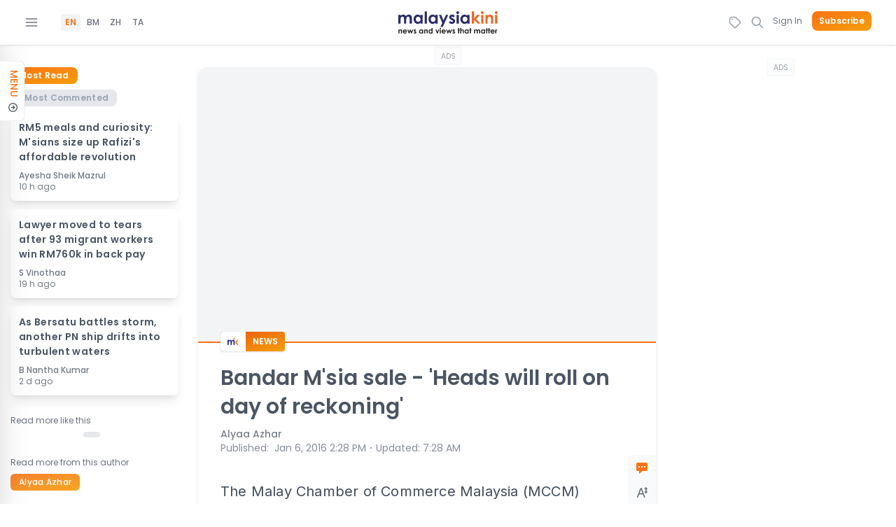

--- FILE ---
content_type: text/html; charset=utf-8
request_url: https://www.malaysiakini.com/news/325669
body_size: 11872
content:
<!DOCTYPE html><html dir="ltr"><head><meta charSet="utf-8"/><link href="https://fonts.googleapis.com/css2?family=Poppins:ital,wght@0,300;0,400;0,500;0,600;0,700;1,400&amp;display=swap" rel="stylesheet"/><link rel="stylesheet" href="https://fonts.googleapis.com/css2?family=Inter:wght@400;500;600;700;800;900&amp;display=swap"/><link rel="stylesheet" href="https://fonts.googleapis.com/css2?family=Noto+Sans+SC:wght@400;500&amp;display=swap"/><meta name="viewport" content="width=device-width, initial-scale=1"/><link rel="shortcut icon" type="image/png" href="https://static01.malaysiakini.com/desktop/img/apple-touch-icon-76x76.png"/><link rel="apple-touch-icon" sizes="57x57" href="/apple-icon-57x57.png"/><link rel="apple-touch-icon" sizes="60x60" href="/apple-icon-60x60.png"/><link rel="apple-touch-icon" sizes="72x72" href="/apple-icon-72x72.png"/><link rel="apple-touch-icon" sizes="76x76" href="/apple-icon-76x76.png"/><link rel="apple-touch-icon" sizes="114x114" href="/apple-icon-114x114.png"/><link rel="apple-touch-icon" sizes="120x120" href="/apple-icon-120x120.png"/><link rel="apple-touch-icon" sizes="144x144" href="/apple-icon-144x144.png"/><link rel="apple-touch-icon" sizes="152x152" href="/apple-icon-152x152.png"/><link rel="apple-touch-icon" sizes="180x180" href="/apple-icon-180x180.png"/><link rel="icon" type="image/png" sizes="192x192" href="/android-icon-192x192.png"/><link rel="icon" type="image/png" sizes="32x32" href="/favicon-32x32.png"/><link rel="icon" type="image/png" sizes="96x96" href="/favicon-96x96.png"/><link rel="icon" type="image/png" sizes="16x16" href="/favicon-16x16.png"/><link rel="manifest" href="/manifest.json"/><meta name="msapplication-TileColor" content="#FFFFFF"/><meta name="msapplication-TileImage" content="/ms-icon-144x144.png"/><meta name="theme-color" content="#FFFFFF"/><meta name="mk:language" content="en"/><meta name="site_platform" content="desktop"/><meta name="meta_language" content="en"/><meta property="og:locale" content="en_MY"/><meta property="fb:app_id" content="836027963224534"/><meta property="fb:pages" content="47298465905"/><meta property="fb:pages" content="1374022029317771"/><meta property="fb:pages" content="679665175561289"/><meta property="fb:pages" content="112643919442231"/><meta property="fb:pages" content="31373189944"/><meta property="fb:pages" content="1967517200204664"/><meta property="fb:pages" content="681546868710593"/><meta property="fb:pages" content="675444945995011"/><meta property="fb:pages" content="1611998862394569"/><meta property="fb:pages" content="807089862733636"/><meta property="fb:pages" content="70288410464"/><meta property="fb:pages" content="138000176819367"/><meta property="fb:pages" content="124480551585859"/><meta property="fb:pages" content="295708630931029"/><meta name="dailymotion-domain-verification" content="dmxduttucpzpt8r7w"/><script type="application/ld+json">{"@context":"https://schema.org","@type":"LocalBusiness","name":"Malaysiakini","url":"https://www.malaysiakini.com","logo":"https://static01.malaysiakini.com/desktop/mkini-default-ogimage.png","image":"https://static01.malaysiakini.com/desktop/mkini-default-ogimage.png","description":"News and views that matter. Malaysiakini is an online news portal published in Malay, English, Chinese and Tamil. Malaysiakini receives over millions of page-views per day and is one of the most trusted news brand in Malaysia.","address":"No. 9, Jalan 51/205A, off, Lorong Tandang 51/204b, 46050 Petaling Jaya, Selangor","telephone":"+603-7770-0000","priceRange":"MYR20"}</script><script type="application/ld+json">{"@context":"https://schema.org","@id":"https://www.malaysiakini.com","@type":"Organization","name":"Malaysiakini","email":"editor@malaysiakini.com","url":"https://www.malaysiakini.com","logo":"https://static01.malaysiakini.com/desktop/mkini-default-ogimage.png","contactPoint":{"@type":"ContactPoint","telephone":"+60173230707","contactType":"customer support"},"sameAs":["https://www.facebook.com/Malaysiakini/","https://www.facebook.com/mkinibm","https://www.facebook.com/mkinicn","https://twitter.com/malaysiakini","https://twitter.com/mkini_bm","https://twitter.com/mkini_cn","https://www.instagram.com/malaysiakini/","https://www.instagram.com/mkini_cn/"]}</script><title>Bandar M&#x27;sia sale - &#x27;Heads will roll on day of reckoning&#x27;</title><meta name="mk:pagetype" content="content"/><meta name="mk:category" content="news"/><meta name="mk:sid" content="325669"/><link rel="canonical" href="https://www.malaysiakini.com/news/325669"/><meta content="false" name="mk:free"/><meta content="1" name="mk:comment_status"/><meta property="og:type" content="article"/><meta property="og:url" content="https://www.malaysiakini.com/news/325669"/><meta property="og:title" content="Bandar M&#x27;sia sale - &#x27;Heads will roll on day of reckoning&#x27;"/><meta property="og:description" content="UPDATED 3.27PM | Malay Chamber of Commerce warns that the price will be paid.
"/><meta name="description" content="UPDATED 3.27PM | Malay Chamber of Commerce warns that the price will be paid.
"/><meta property="og:site_name" content="Malaysiakini"/><meta property="og:image" content="null"/><meta property="og:image:secure_url" content="null"/><meta name="twitter:card" content="summary_large_image"/><meta name="twitter:site" content="@malaysiakini"/><meta name="twitter:creator" content="@malaysiakini"/><meta name="twitter:title" content="Bandar M&#x27;sia sale - &#x27;Heads will roll on day of reckoning&#x27;"/><meta name="twitter:url" content="https://www.malaysiakini.com/news/325669"/><meta name="twitter:description" content="UPDATED 3.27PM | Malay Chamber of Commerce warns that the price will be paid.
"/><meta name="twitter:image"/><meta property="article:author" content="Alyaa Azhar"/><meta property="article:tag" content=""/><meta property="article:section" content="news"/><meta property="article:publisher" content="https://www.facebook.com/MalaysiaKini/"/><meta property="article:published_time" content="2016-01-06 14:28:00+08:00"/><meta property="article:modified_time" content="2016-01-06 15:28:11+08:00"/><script type="application/ld+json">{"@context":"https://schema.org","@type":"NewsArticle","url":"https://www.malaysiakini.com/news/325669","publisher":{"@type":"Organization","name":"Malaysiakini","logo":"https://static01.malaysiakini.com/desktop/mkini-default-ogimage.png"},"headline":"Bandar M'sia sale - 'Heads will roll on day of reckoning'","mainEntityOfPage":"https://www.malaysiakini.com/news/325669","articleBody":"\n The Malay Chamber of Commerce Malaysia (MCCM) warned the government today that it will face its 'day of reckoning' in regard to the sale of Bandar Malaysia to a mainland China company.\n\n\n Its president, Syed Ali Alattas, was initially evasive when asked to comment on the matter, stating that it was up to those in power to be responsible for it.\n","image":[null],"datePublished":"2016-01-06T06:28:00.000Z","dateModified":"2016-01-06T07:28:11.000Z","author":[{"@type":"Person","name":"Alyaa Azhar","url":"https://www.malaysiakini.com/en/author/Alyaa Azhar"}],"description":"UPDATED 3.27PM | Malay Chamber of Commerce warns that the price will be paid.\n","isAccessibleForFree":"False"}</script><script type="application/ld+json">[{"@context":"https://schema.org","@type":"BreadcrumbList","itemListElement":[{"@type":"ListItem","position":1,"name":"English Homepage","item":"https://www.malaysiakini.com"},{"@type":"ListItem","position":2,"name":"News","item":"https://www.malaysiakini.com/en/latest/news"},{"@type":"ListItem","position":3,"name":"Bandar M'sia sale - 'Heads will roll on day of reckoning'"}]},{"@context":"https://schema.org","@type":"BreadcrumbList","itemListElement":[{"@type":"ListItem","position":1,"name":"English Homepage","item":"https://www.malaysiakini.com"},{"@type":"ListItem","position":2,"name":"","item":"https://www.malaysiakini.com/en/tag/"},{"@type":"ListItem","position":3,"name":"Bandar M'sia sale - 'Heads will roll on day of reckoning'"}]}]</script><meta name="next-head-count" content="75"/><link rel="shortcut icon" type="image/png" href="https://static01.malaysiakini.com/desktop/img/apple-touch-icon-76x76.png"/><link rel="preload" href="/_next/static/css/9eb476ca7bc5ef1f.css" as="style"/><link rel="stylesheet" href="/_next/static/css/9eb476ca7bc5ef1f.css" data-n-g=""/><noscript data-n-css=""></noscript><script defer="" nomodule="" src="/_next/static/chunks/polyfills-c67a75d1b6f99dc8.js"></script><script src="https://anymind360.com/js/12228/ats.js" defer="" data-nscript="beforeInteractive"></script><script defer="" src="/_next/static/chunks/1bfc9850-c519ce3bd363f1a4.js"></script><script defer="" src="/_next/static/chunks/ae51ba48.e772a149564959d9.js"></script><script defer="" src="/_next/static/chunks/5675-578f347cc73d6185.js"></script><script defer="" src="/_next/static/chunks/7804-3de55f1a16eb830f.js"></script><script defer="" src="/_next/static/chunks/4608-ff57e15217998352.js"></script><script defer="" src="/_next/static/chunks/6778-21141a62e71c341b.js"></script><script defer="" src="/_next/static/chunks/5579.ab6dc2b9b98d66f1.js"></script><script defer="" src="/_next/static/chunks/9562.c98ea02ce6aec84d.js"></script><script defer="" src="/_next/static/chunks/9139.f9d8709bc5bf4ab6.js"></script><script defer="" src="/_next/static/chunks/31664189-2a84294e557bcf2c.js"></script><script defer="" src="/_next/static/chunks/78e521c3-2d81a7c4fc4abb97.js"></script><script defer="" src="/_next/static/chunks/1a48c3c1-a9c1eccb5537cb3e.js"></script><script defer="" src="/_next/static/chunks/d64684d8-d2b3d69e1ff69ffc.js"></script><script defer="" src="/_next/static/chunks/9853-c1a00d934840a6de.js"></script><script defer="" src="/_next/static/chunks/8346-b1827d595056a816.js"></script><script defer="" src="/_next/static/chunks/4653-a2d8304d41b47c12.js"></script><script defer="" src="/_next/static/chunks/694.528a3cdf54828516.js"></script><script defer="" src="/_next/static/chunks/6782-75e7ebe1c4330eea.js"></script><script defer="" src="/_next/static/chunks/2564.04bf6c94431a5394.js"></script><script defer="" src="/_next/static/chunks/6456-3d029a303bda2fc9.js"></script><script defer="" src="/_next/static/chunks/4125-e24dbcbaa04d77e5.js"></script><script defer="" src="/_next/static/chunks/8707-993be60bbd93bce1.js"></script><script defer="" src="/_next/static/chunks/1506.8321c1d3d5d001bf.js"></script><script defer="" src="/_next/static/chunks/8446.784639b78e3185c8.js"></script><script src="/_next/static/chunks/webpack-d7b35401d08ba0fd.js" defer=""></script><script src="/_next/static/chunks/framework-a070cbfff3c750c5.js" defer=""></script><script src="/_next/static/chunks/main-f3f500ef76d52bd3.js" defer=""></script><script src="/_next/static/chunks/pages/_app-1953c7f20514d347.js" defer=""></script><script src="/_next/static/chunks/1228-d946596db1f52e28.js" defer=""></script><script src="/_next/static/chunks/pages/%5Blang%5D/%5Bsid%5D-cc55886856458ab2.js" defer=""></script><script src="/_next/static/w6zCzegLyMcbvuDL4GwnZ/_buildManifest.js" defer=""></script><script src="/_next/static/w6zCzegLyMcbvuDL4GwnZ/_ssgManifest.js" defer=""></script><style id="__jsx-2653088069">@media print{.print-screen{min-width:100% !important;max-width:100% !important;min-height:360px !important;min-height:360px !important;margin:0px !important;padding-left:1rem !important;}}</style><style id="__jsx-3464146825">@media print{figure img{min-width:100% !important;max-width:100% !important;min-height:350px !important;min-height:350px !important;margin:0px !important;padding-left:1rem !important;}}</style><style id="__jsx-3378166531">.AR_2.ob-widget .ob-rec-text{color:#212121;font-weight:500;padding:5px 0;}.AR_2.ob-widget .ob_bctrl{display:none;}.MB_2.ob-widget{background:#f5f5f5 !important;margin:10px;padding:10px 0;padding-left:10px;border-radius:8px;}.MB_2.ob-widget .ob-rec-image-container{float:left;borderoverflow:hidden;margin:0 2% 0 0;width:41% !important;margin-right:15px !important;border-radius:4px;}.MB_2.ob-widget .ob-rec-text{font-family:-apple-system,BlinkMacSystemFont,'Segoe UI',Roboto, Oxygen-Sans,Ubuntu,Cantarell,'Helvetica Neue',sans-serif !important;font-weight:500;font-size:15px !important;color:#212121 !important;padding:0 !important;}.MB_2.ob-widget .ob-rec-source{font-family:-apple-system,BlinkMacSystemFont,'Segoe UI',Roboto, Oxygen-Sans,Ubuntu,Cantarell,'Helvetica Neue',sans-serif !important;font-size:10px !important;color:#888 !important;text-transform:uppercase;-webkit-letter-spacing:0.5px;-moz-letter-spacing:0.5px;-ms-letter-spacing:0.5px;letter-spacing:0.5px;margin-top:5px !important;}.MB_2.ob-widget .ob_bctrl{display:none;}.MB_2.ob-widget .ob_what{margin-top:-20px;}</style></head><body class="subpixel-antialiased text-coolGray-700"><div id="__next" data-reactroot=""><div class="desktop-layout w-full"><div class="bg-white sticky print:relative top-0 h-16 flex items-center justify-center text-coolGray-500 shadow border-opacity-50 z-50 w-full"><div class="section-container"><div class="flex filter"><div class="flex-1 flex items-center justify-start  print:hidden"><div class="mr-8"><div class="cursor-pointer  flex items-center justify-center rounded-md transition group"><svg stroke="currentColor" fill="none" stroke-width="2" viewBox="0 0 24 24" stroke-linecap="round" stroke-linejoin="round" class="flex group-hover:text-orange-500 transition" height="20" width="20" xmlns="http://www.w3.org/2000/svg"><line x1="3" y1="12" x2="21" y2="12"></line><line x1="3" y1="6" x2="21" y2="6"></line><line x1="3" y1="18" x2="21" y2="18"></line></svg></div></div><div class=""><div class="flex items-center justify-center rounded font-medium space-x-1"><div class="cursor-pointer h-6 w-7 flex items-center justify-center text-xs leading-snug rounded font-semibold text-orange-500 bg-gray-100"><a href="/">EN</a></div><div class="cursor-pointer h-6 w-7 flex items-center justify-center text-xs leading-snug rounded"><a href="/my">BM</a></div><div class="cursor-pointer h-6 w-7 flex items-center justify-center text-xs leading-snug rounded"><a href="/zh">ZH</a></div><div class="cursor-pointer h-6 w-7 flex items-center justify-center text-xs leading-snug rounded"><a href="https://malaysiaindru.my">TA</a></div></div></div></div><div class="flex-auto flex items-center justify-center"><a href="/"><div class="h-8 flex cursor-pointer"><img src="https://static01.newscdn.net/img/mk-logo/mk-logo-en.svg" alt="malaysiakini logo" height="100%" width="auto" class="h-8 w-36"/></div></a></div><div class="flex flex-1  justify-end space-x-3 print:hidden"><div class="cursor-pointer print:hidden"><a href="/en/search-tag"><div class="flex items-center justify-center h-full"><svg xmlns="http://www.w3.org/2000/svg" fill="none" viewBox="0 0 24 24" stroke="currentColor" class="text-coolGray-400 w-5 h-5"><path stroke-linecap="round" stroke-linejoin="round" stroke-width="2" d="M7 7h.01M7 3h5c.512 0 1.024.195 1.414.586l7 7a2 2 0 010 2.828l-7 7a2 2 0 01-2.828 0l-7-7A1.994 1.994 0 013 12V7a4 4 0 014-4z"></path></svg></div></a></div><div class="cursor-pointer"><a href="/en/search"><div class="flex items-center justify-center h-full"><svg xmlns="http://www.w3.org/2000/svg" fill="none" viewBox="0 0 24 24" stroke="currentColor" class="text-coolGray-400 w-5 h-5"><path stroke-linecap="round" stroke-linejoin="round" stroke-width="2" d="M21 21l-6-6m2-5a7 7 0 11-14 0 7 7 0 0114 0z"></path></svg></div></a></div><div><div class="h-8 w-32 animate-pulse bg-gray-200 rounded print:hidden"></div></div></div></div></div></div><div id="gpt-layout-top-container" class="items-center justify-center mt-4 relative print:hidden hidden" style="height:90px"><div id="gpt-layout-top" class="relative bg-coolGray-100 h-full"></div></div><div class="flex"><div class="hide desktop_sidebar w-48 my-4 fixed h-screen bg-white rounded-lg print:hidden top-0 pt-16 shadow-2xl z-40 "><div class="absolute top-0 bottom-0 left-[166px] flex pt-24"><a class=" group cursor-pointer bg-white px-3 pt-1 pb-2 rounded-t-lg transform rotate-90 border-t border-x h-9 flex items-center justify-center font-medium text-sm space-x-2 text-orange-500 hover:bg-gradient-to-l from-orange-500 to-amber-500 hover:text-white"><div class="pb-[1px]"> MENU</div><svg stroke="currentColor" fill="none" stroke-width="2" viewBox="0 0 24 24" stroke-linecap="round" stroke-linejoin="round" class="text-gray-700 group-hover:text-white" height="1em" width="1em" xmlns="http://www.w3.org/2000/svg"><circle cx="12" cy="12" r="10"></circle><polyline points="16 12 12 8 8 12"></polyline><line x1="12" y1="16" x2="12" y2="8"></line></svg></a></div><div class="text-xs space-y-2 rounded "><div><div class="mt-6 pb-2"><div class="inline-block bg-gradient-to-br from-orange-500 to-amber-500  rounded-r px-5 py-1 uppercase text-xs text-white font-semibold transform -translate-y-1/2 ">News</div><div class="space-y-3 text-xs transform -translate-y-1 pr-2 pl-5"><div class="flex justify-between rounded hover:text-orange-400 hover:font-medium cursor-pointer"><a class="flex w-full justify-between" href="/en/latest/news"><a>Latest</a><span class="text-orange-500"><svg xmlns="http://www.w3.org/2000/svg" fill="none" viewBox="0 0 24 24" stroke="currentColor" class="w-4 h-4 opacity-80 "><path stroke-linecap="round" stroke-linejoin="round" stroke-width="2" d="M13 7l5 5m0 0l-5 5m5-5H6"></path></svg></span></a></div><div class="flex justify-between rounded hover:text-orange-400 hover:font-medium cursor-pointer"><a class="flex w-full justify-between" href="https://www.kinitv.com/en"><a>Videos</a><span class="text-orange-500"><svg xmlns="http://www.w3.org/2000/svg" fill="none" viewBox="0 0 24 24" stroke="currentColor" class="w-4 h-4 opacity-80 "><path stroke-linecap="round" stroke-linejoin="round" stroke-width="2" d="M13 7l5 5m0 0l-5 5m5-5H6"></path></svg></span></a></div></div></div></div><div><div class="mt-6 pb-2"><div class="inline-block bg-gradient-to-br from-orange-500 to-amber-500  rounded-r px-5 py-1 uppercase text-xs text-white font-semibold transform -translate-y-1/2 ">Views</div><div class="space-y-3 text-xs transform -translate-y-1 pr-2 pl-5"><div class="flex justify-between rounded hover:text-orange-400 hover:font-medium cursor-pointer"><a class="flex w-full justify-between" href="/en/latest/columns"><a>Opinions</a><span class="text-orange-500"><svg xmlns="http://www.w3.org/2000/svg" fill="none" viewBox="0 0 24 24" stroke="currentColor" class="w-4 h-4 opacity-80 "><path stroke-linecap="round" stroke-linejoin="round" stroke-width="2" d="M13 7l5 5m0 0l-5 5m5-5H6"></path></svg></span></a></div><div class="flex justify-between rounded hover:text-orange-400 hover:font-medium cursor-pointer"><a class="flex w-full justify-between" href="/en/latest/letters"><a>Letters</a><span class="text-orange-500"><svg xmlns="http://www.w3.org/2000/svg" fill="none" viewBox="0 0 24 24" stroke="currentColor" class="w-4 h-4 opacity-80 "><path stroke-linecap="round" stroke-linejoin="round" stroke-width="2" d="M13 7l5 5m0 0l-5 5m5-5H6"></path></svg></span></a></div><div class="flex justify-between rounded hover:text-orange-400 hover:font-medium cursor-pointer"><a class="flex w-full justify-between" href="/en/tag/yoursay"><a>Yoursay</a><span class="text-orange-500"><svg xmlns="http://www.w3.org/2000/svg" fill="none" viewBox="0 0 24 24" stroke="currentColor" class="w-4 h-4 opacity-80 "><path stroke-linecap="round" stroke-linejoin="round" stroke-width="2" d="M13 7l5 5m0 0l-5 5m5-5H6"></path></svg></span></a></div><div class="flex justify-between rounded hover:text-orange-400 hover:font-medium cursor-pointer"><a class="flex w-full justify-between" href="/cartoonkini/en"><a>CartoonKini</a><span class="text-orange-500"><svg xmlns="http://www.w3.org/2000/svg" fill="none" viewBox="0 0 24 24" stroke="currentColor" class="w-4 h-4 opacity-80 "><path stroke-linecap="round" stroke-linejoin="round" stroke-width="2" d="M13 7l5 5m0 0l-5 5m5-5H6"></path></svg></span></a></div><div class="flex justify-between rounded hover:text-orange-400 hover:font-medium cursor-pointer"><a class="flex w-full justify-between" href="/en/tag/newsletter-daily"><a>Kini Morning Brief</a><span class="text-orange-500"><svg xmlns="http://www.w3.org/2000/svg" fill="none" viewBox="0 0 24 24" stroke="currentColor" class="w-4 h-4 opacity-80 "><path stroke-linecap="round" stroke-linejoin="round" stroke-width="2" d="M13 7l5 5m0 0l-5 5m5-5H6"></path></svg></span></a></div></div></div></div><div><div class="mt-6 pb-2"><div class="inline-block bg-gradient-to-br from-orange-500 to-amber-500  rounded-r px-5 py-1 uppercase text-xs text-white font-semibold transform -translate-y-1/2 ">Featured</div><div class="space-y-3 text-xs transform -translate-y-1 pr-2 pl-5"><div class="flex justify-between rounded hover:text-orange-400 hover:font-medium cursor-pointer"><a class="flex w-full justify-between" href="/en/series/featured"><a>Featured</a><span class="text-orange-500"><svg xmlns="http://www.w3.org/2000/svg" fill="none" viewBox="0 0 24 24" stroke="currentColor" class="w-4 h-4 opacity-80 "><path stroke-linecap="round" stroke-linejoin="round" stroke-width="2" d="M13 7l5 5m0 0l-5 5m5-5H6"></path></svg></span></a></div><div class="flex justify-between rounded hover:text-orange-400 hover:font-medium cursor-pointer"><a class="flex w-full justify-between" href="https://newslab.malaysiakini.com"><a>Kini News Lab</a><span class="text-orange-500"><svg xmlns="http://www.w3.org/2000/svg" fill="none" viewBox="0 0 24 24" stroke="currentColor" class="w-4 h-4 opacity-80 "><path stroke-linecap="round" stroke-linejoin="round" stroke-width="2" d="M13 7l5 5m0 0l-5 5m5-5H6"></path></svg></span></a></div><div class="flex justify-between rounded hover:text-orange-400 hover:font-medium cursor-pointer"><a class="flex w-full justify-between" href="/en/tag/kiniguide"><a>KiniGuide</a><span class="text-orange-500"><svg xmlns="http://www.w3.org/2000/svg" fill="none" viewBox="0 0 24 24" stroke="currentColor" class="w-4 h-4 opacity-80 "><path stroke-linecap="round" stroke-linejoin="round" stroke-width="2" d="M13 7l5 5m0 0l-5 5m5-5H6"></path></svg></span></a></div><div class="flex justify-between rounded hover:text-orange-400 hover:font-medium cursor-pointer"><a class="flex w-full justify-between" href="/en/latest/sustainability"><a>Sustainability</a><span class="text-orange-500"><svg xmlns="http://www.w3.org/2000/svg" fill="none" viewBox="0 0 24 24" stroke="currentColor" class="w-4 h-4 opacity-80 "><path stroke-linecap="round" stroke-linejoin="round" stroke-width="2" d="M13 7l5 5m0 0l-5 5m5-5H6"></path></svg></span></a></div><div class="flex justify-between rounded hover:text-orange-400 hover:font-medium cursor-pointer"><a class="flex w-full justify-between" href="https://www.topintech.my/"><a>Top In Tech</a><span class="text-orange-500"><svg xmlns="http://www.w3.org/2000/svg" fill="none" viewBox="0 0 24 24" stroke="currentColor" class="w-4 h-4 opacity-80 "><path stroke-linecap="round" stroke-linejoin="round" stroke-width="2" d="M13 7l5 5m0 0l-5 5m5-5H6"></path></svg></span></a></div></div></div></div><div class="bg-white space-y-1 border-t border-b py-2"><div class="relative"><button class=" flex justify-between w-full text-left  rounded hover:text-orange-400 hover:font-medium pl-5 pr-2 py-1" id="headlessui-popover-button-undefined" type="button" aria-expanded="false">More<svg xmlns="http://www.w3.org/2000/svg" fill="none" viewBox="0 0 24 24" stroke="currentColor" class="w-4 h-4 opacity-80 text-orange-500"><path stroke-linecap="round" stroke-linejoin="round" stroke-width="2" d="M12 6v6m0 0v6m0-6h6m-6 0H6"></path></svg></button></div><div class="relative"><button class=" flex justify-between w-full text-left  rounded hover:text-orange-400 hover:font-medium pl-5 pr-2 py-1" id="headlessui-popover-button-undefined" type="button" aria-expanded="false">Reach Us<svg xmlns="http://www.w3.org/2000/svg" fill="none" viewBox="0 0 24 24" stroke="currentColor" class="w-4 h-4 opacity-80 text-orange-500"><path stroke-linecap="round" stroke-linejoin="round" stroke-width="2" d="M12 6v6m0 0v6m0-6h6m-6 0H6"></path></svg></button></div></div></div><div class="flex items-center justify-between text-white text-sm mt-4 space-x-1 pl-5 pr-2"><a class="h-7 w-7 flex items-center justify-center rounded cursor-pointer bg-blue-500" href="https://www.facebook.com/Malaysiakini/"><svg stroke="currentColor" fill="currentColor" stroke-width="0" viewBox="0 0 320 512" height="1em" width="1em" xmlns="http://www.w3.org/2000/svg"><path d="M279.14 288l14.22-92.66h-88.91v-60.13c0-25.35 12.42-50.06 52.24-50.06h40.42V6.26S260.43 0 225.36 0c-73.22 0-121.08 44.38-121.08 124.72v70.62H22.89V288h81.39v224h100.17V288z"></path></svg></a><a class="h-7 w-7 flex items-center justify-center rounded cursor-pointer bg-sky-400" href="https://twitter.com/malaysiakini"><svg stroke="currentColor" fill="currentColor" stroke-width="0" viewBox="0 0 512 512" height="1em" width="1em" xmlns="http://www.w3.org/2000/svg"><path d="M459.37 151.716c.325 4.548.325 9.097.325 13.645 0 138.72-105.583 298.558-298.558 298.558-59.452 0-114.68-17.219-161.137-47.106 8.447.974 16.568 1.299 25.34 1.299 49.055 0 94.213-16.568 130.274-44.832-46.132-.975-84.792-31.188-98.112-72.772 6.498.974 12.995 1.624 19.818 1.624 9.421 0 18.843-1.3 27.614-3.573-48.081-9.747-84.143-51.98-84.143-102.985v-1.299c13.969 7.797 30.214 12.67 47.431 13.319-28.264-18.843-46.781-51.005-46.781-87.391 0-19.492 5.197-37.36 14.294-52.954 51.655 63.675 129.3 105.258 216.365 109.807-1.624-7.797-2.599-15.918-2.599-24.04 0-57.828 46.782-104.934 104.934-104.934 30.213 0 57.502 12.67 76.67 33.137 23.715-4.548 46.456-13.32 66.599-25.34-7.798 24.366-24.366 44.833-46.132 57.827 21.117-2.273 41.584-8.122 60.426-16.243-14.292 20.791-32.161 39.308-52.628 54.253z"></path></svg></a><a class="h-7 w-7 flex items-center justify-center rounded cursor-pointer bg-gradient-to-bl from-purple-500 via-red-500 to-orange-500" href="https://www.instagram.com/malaysiakini/"><svg stroke="currentColor" fill="currentColor" stroke-width="0" viewBox="0 0 448 512" height="1em" width="1em" xmlns="http://www.w3.org/2000/svg"><path d="M224.1 141c-63.6 0-114.9 51.3-114.9 114.9s51.3 114.9 114.9 114.9S339 319.5 339 255.9 287.7 141 224.1 141zm0 189.6c-41.1 0-74.7-33.5-74.7-74.7s33.5-74.7 74.7-74.7 74.7 33.5 74.7 74.7-33.6 74.7-74.7 74.7zm146.4-194.3c0 14.9-12 26.8-26.8 26.8-14.9 0-26.8-12-26.8-26.8s12-26.8 26.8-26.8 26.8 12 26.8 26.8zm76.1 27.2c-1.7-35.9-9.9-67.7-36.2-93.9-26.2-26.2-58-34.4-93.9-36.2-37-2.1-147.9-2.1-184.9 0-35.8 1.7-67.6 9.9-93.9 36.1s-34.4 58-36.2 93.9c-2.1 37-2.1 147.9 0 184.9 1.7 35.9 9.9 67.7 36.2 93.9s58 34.4 93.9 36.2c37 2.1 147.9 2.1 184.9 0 35.9-1.7 67.7-9.9 93.9-36.2 26.2-26.2 34.4-58 36.2-93.9 2.1-37 2.1-147.8 0-184.8zM398.8 388c-7.8 19.6-22.9 34.7-42.6 42.6-29.5 11.7-99.5 9-132.1 9s-102.7 2.6-132.1-9c-19.6-7.8-34.7-22.9-42.6-42.6-11.7-29.5-9-99.5-9-132.1s-2.6-102.7 9-132.1c7.8-19.6 22.9-34.7 42.6-42.6 29.5-11.7 99.5-9 132.1-9s102.7-2.6 132.1 9c19.6 7.8 34.7 22.9 42.6 42.6 11.7 29.5 9 99.5 9 132.1s2.7 102.7-9 132.1z"></path></svg></a><a class="h-7 w-7 flex items-center justify-center rounded cursor-pointer bg-sky-500" href="https://t.me/malaysiakini"><svg stroke="currentColor" fill="currentColor" stroke-width="0" viewBox="0 0 496 512" height="1em" width="1em" xmlns="http://www.w3.org/2000/svg"><path d="M248 8C111 8 0 119 0 256s111 248 248 248 248-111 248-248S385 8 248 8zm121.8 169.9l-40.7 191.8c-3 13.6-11.1 16.9-22.4 10.5l-62-45.7-29.9 28.8c-3.3 3.3-6.1 6.1-12.5 6.1l4.4-63.1 114.9-103.8c5-4.4-1.1-6.9-7.7-2.5l-142 89.4-61.2-19.1c-13.3-4.2-13.6-13.3 2.8-19.7l239.1-92.2c11.1-4 20.8 2.7 17.2 19.5z"></path></svg></a><a class="h-7 w-7 flex items-center justify-center rounded cursor-pointer bg-red-500" href="https://www.youtube.com/c/kinitv/playlists?view=50&amp;sort=dd&amp;shelf_id=27"><svg stroke="currentColor" fill="currentColor" stroke-width="0" viewBox="0 0 576 512" height="1em" width="1em" xmlns="http://www.w3.org/2000/svg"><path d="M549.655 124.083c-6.281-23.65-24.787-42.276-48.284-48.597C458.781 64 288 64 288 64S117.22 64 74.629 75.486c-23.497 6.322-42.003 24.947-48.284 48.597-11.412 42.867-11.412 132.305-11.412 132.305s0 89.438 11.412 132.305c6.281 23.65 24.787 41.5 48.284 47.821C117.22 448 288 448 288 448s170.78 0 213.371-11.486c23.497-6.321 42.003-24.171 48.284-47.821 11.412-42.867 11.412-132.305 11.412-132.305s0-89.438-11.412-132.305zm-317.51 213.508V175.185l142.739 81.205-142.739 81.201z"></path></svg></a></div></div></div><div class="flex relative mt-4"><div class="hidden lg:block relative z-40"></div><div class="py-0 w-full"><div></div><div class="flex flex-col"><div class="mb-4  top-16 z-30 bg-white transition-all bg-opacity-40"></div><div class="flex max-w-1250px m-auto space-x-7 w-full"><div style="width:240px" class="print:hidden "><div class="space-y-2"><div class=""><div class="flex space-x-3 md:space-x-2 text-sm flex-wrap"><div class="relative mb-4 md:mb-2 text-xs font-semibold py-1 px-3 rounded-lg md:tracking-wide cursor-pointer bg-gradient-to-br from-orange-500 to-amber-500 text-white">Most Read<div class="absolute bottom-0 left-0 w-full h-0.5 translate-y-1/2 transform-gpu md:hidden bg-orange-500"></div></div><div class="relative mb-4 md:mb-2 text-xs font-semibold py-1 px-3 rounded-lg md:tracking-wide cursor-pointer text-gray-400 bg-gray-200">Most Commented</div></div><div class=""><div class="w-full bg-coolGray-100"><div class="flex h-full cursor-pointer group"><div class="font-medium text-xl w-20 text-coolGray-300 mr-2"><div class="w-full square-padding relative rounded overflow-hidden bg-coolGray-100"></div></div><div class="flex flex-col justify-between flex-1"><div class="text-xs  font-semibold text-coolGray-600 leading-snug group-hover:text-orange-500 transition duration-300"></div></div></div></div><div class="w-full bg-coolGray-100"><div class="flex h-full cursor-pointer group"><div class="font-medium text-xl w-20 text-coolGray-300 mr-2"><div class="w-full square-padding relative rounded overflow-hidden bg-coolGray-100"></div></div><div class="flex flex-col justify-between flex-1"><div class="text-xs  font-semibold text-coolGray-600 leading-snug group-hover:text-orange-500 transition duration-300"></div></div></div></div><div class="w-full bg-coolGray-100"><div class="flex h-full cursor-pointer group"><div class="font-medium text-xl w-20 text-coolGray-300 mr-2"><div class="w-full square-padding relative rounded overflow-hidden bg-coolGray-100"></div></div><div class="flex flex-col justify-between flex-1"><div class="text-xs  font-semibold text-coolGray-600 leading-snug group-hover:text-orange-500 transition duration-300"></div></div></div></div></div></div><div class="rounded-lg flex flex-col "><div class="text-xs whitespace-nowrap mt-4 text-coolGray-500 print:hidden">Read more like this<!-- --> </div><div class="flex justify-center mt-1 print:hidden"><div class="flex flex-wrap justify-start"><a href="/en/tag"><div class="bg-white md:bg-gray-200 bg-opacity-90 text-gray-700 md:text-gray-500 p-0 md:py-1 md:px-3 text-xs rounded md:rounded-lg font-medium mr-2 my-1 cursor-pointer md:tracking-wide cursor-pointer"><span class="md:hidden">#</span></div></a></div></div></div><div class="flex flex-col"><div class=" flex md:flex-col items-center md:items-start text-center md:text-left rounded-lg cursor-pointer mt-4 mb-2 md:mb-0  print:hidden mx-4 md:mx-0"><div class="text-xs whitespace-nowrap text-coolGray-500 hidden md:block">Read more from this author<!-- --> </div><div class="inline-block text-xs font-medium opacity-90 no-underline md:mt-2 md:tracking-wide space-x-1"><a href="/en/author/Alyaa%20Azhar"><div class="inline-flex items-center cursor-pointer text-gray-700 lg:text-white bg-gray-200  lg:bg-gradient-to-br from-orange-500 to-amber-500 pl-1.5 pr-2 py-1 lg:rounded-md lg:py-1 lg:px-3 rounded-md"> <span class="flex md:hidden h-4 w-4 bg-white text-gray-700 items-center justify-center rounded-full mr-1"><svg stroke="currentColor" fill="currentColor" stroke-width="0" viewBox="0 0 20 20" height="1em" width="1em" xmlns="http://www.w3.org/2000/svg"><path fill-rule="evenodd" d="M10 9a3 3 0 100-6 3 3 0 000 6zm-7 9a7 7 0 1114 0H3z" clip-rule="evenodd"></path></svg></span> <!-- -->Alyaa Azhar</div></a></div></div></div></div><div class="mt-5 space-y-4 transition-all duration-1000 sticky top-24" style="max-width:240px;width:240px"><div></div><div class="flex items-center justify-center relative print:hidden h-full" style="max-height:nullpx"><div class="bg-white h-full" style="max-height:nullpx;min-width:nullpx"><div class="relative lg:h-full"><div id="dfp_bc_inject_/6929183/MK-EN//Home//BrandedContent1" class="commercial-space commercial-bc"></div><div class="adunitContainer"><div class="adBox"></div></div></div></div></div><div></div><div class="flex items-center justify-center relative print:hidden h-full" style="max-height:nullpx"><div class="bg-white h-full" style="max-height:nullpx;min-width:nullpx"><div class="relative lg:h-full"><div id="dfp_bc_inject_/6929183/MK-EN//Home//BrandedContent2" class="commercial-space commercial-bc"></div><div class="adunitContainer"><div class="adBox"></div></div></div></div></div></div></div><div class="flex-1 max-w-[660px] w-full"><div></div><div class="shadow-md rounded-lg print:shadow-none"><div class=" overflow-hidden rounded-t-xl"><div class="jsx-2653088069 w-full landscape-padding relative bg-coolGray-100 print-screen"></div></div><div class=" relative "><div class="relative print:pl-4"><div class="h-0.5 top-0 left-0 absolute w-full bg-orange-500 transform -translate-y-1/2print:hidden"></div><div class="absolute top-0 left-8 flex justify-between transform -translate-y-1/2 print:hidden"><div class="align-middle leading-none font-semibold bg-gradient-to-br from-orange-600 to-amber-500    text-xs uppercase text-white inline-flex rounded overflow-hidden shadow"><div class="bg-white px-2.5 flex items-center"><img src="https://static01.newscdn.net/desktop/img/mk-small-logo-50.png" alt="mk-logo" width="16px" height="16px"/></div><div class="py-2 px-2.5">News</div></div></div><div class="pl-8 pr-8 pt-6 "><div class="text-3xl font-semibold leading-snug text-coolGray-600 mt-2 tracking-normal print:text-lg">Bandar M&#x27;sia sale - &#x27;Heads will roll on day of reckoning&#x27;</div><div class="text-coolGray-500"><div class="text-xs lg:text-sm font-medium  opacity-90 flex items-center  space-x-2 mt-2"><a href="/en/author/Alyaa%20Azhar"><div class="cursor-pointer"><div>Alyaa Azhar</div><div class="flex flex-wrap items-center text-xs lg:text-sm opacity-90 font-normal"><div class="whitespace-nowrap"><span>Published<!-- -->: </span> <!-- -->Jan 6, 2016 2:28 PM</div><div class="text-lg leading-none mx-1">⋅</div><div class="whitespace-nowrap"><span>Updated<!-- -->: </span> <!-- -->7:28 AM</div></div></div></a></div></div></div></div><div class="w-10 float-right sticky top-24 right-0 overflow-hidden ml-8 mb-4 z-20 bg-gray-50 rounded-l-lg print:hidden"><div class="cursor-pointer flex flex-col items-center justify-center py-2 text-xs bg-coolGray-100 bg-opacity-10 text-coolGray-500 print:hidden"><div><svg xmlns="http://www.w3.org/2000/svg" viewBox="0 0 20 20" fill="currentColor" class="w-5 h-5 text-orange-500"><path fill-rule="evenodd" d="M18 5v8a2 2 0 01-2 2h-5l-5 4v-4H4a2 2 0 01-2-2V5a2 2 0 012-2h12a2 2 0 012 2zM7 8H5v2h2V8zm2 0h2v2H9V8zm6 0h-2v2h2V8z" clip-rule="evenodd"></path></svg></div></div><div class="cursor-pointer flex flex-col items-center justify-center py-2 text-xs bg-coolGray-100 bg-opacity-10 text-coolGray-500 print:hidden"><div><svg stroke="currentColor" fill="currentColor" stroke-width="0" viewBox="0 0 24 24" class="w-5 h-5" height="1em" width="1em" xmlns="http://www.w3.org/2000/svg"><path d="m22 6-3-4-3 4h2v4h-2l3 4 3-4h-2V6zM9.307 4l-6 16h2.137l1.875-5h6.363l1.875 5h2.137l-6-16H9.307zm-1.239 9L10.5 6.515 12.932 13H8.068z"></path></svg></div></div><div class="cursor-pointer flex flex-col items-center justify-center py-2 text-xs bg-coolGray-100 bg-opacity-10 text-coolGray-500 print:hidden cursor-pointer"><a href="https://www.facebook.com/share.php?u=https://www.malaysiakini.com/news/325669" target="_blank" rel="noreferrer"><div class="cursor-pointer p-2 w-full flex items-center justify-center"><svg stroke="currentColor" fill="currentColor" stroke-width="0" viewBox="0 0 24 24" class="text-blue-500 w-5 h-5" height="1em" width="1em" xmlns="http://www.w3.org/2000/svg"><g><path fill="none" d="M0 0h24v24H0z"></path><path d="M15.402 21v-6.966h2.333l.349-2.708h-2.682V9.598c0-.784.218-1.319 1.342-1.319h1.434V5.857a19.19 19.19 0 0 0-2.09-.107c-2.067 0-3.482 1.262-3.482 3.58v1.996h-2.338v2.708h2.338V21H4a1 1 0 0 1-1-1V4a1 1 0 0 1 1-1h16a1 1 0 0 1 1 1v16a1 1 0 0 1-1 1h-4.598z"></path></g></svg></div></a><a href="https://wa.me/?text=https://www.malaysiakini.com/news/325669" target="_blank" rel="noreferrer"><div class="cursor-pointer p-2 w-full flex items-center justify-center"><svg stroke="currentColor" fill="currentColor" stroke-width="0" viewBox="0 0 24 24" class="text-green-500 w-5 h-5" height="1em" width="1em" xmlns="http://www.w3.org/2000/svg"><g><path fill="none" d="M0 0h24v24H0z"></path><path fill-rule="nonzero" d="M2.004 22l1.352-4.968A9.954 9.954 0 0 1 2 12C2 6.477 6.477 2 12 2s10 4.477 10 10-4.477 10-10 10a9.954 9.954 0 0 1-5.03-1.355L2.004 22zM8.391 7.308a.961.961 0 0 0-.371.1 1.293 1.293 0 0 0-.294.228c-.12.113-.188.211-.261.306A2.729 2.729 0 0 0 6.9 9.62c.002.49.13.967.33 1.413.409.902 1.082 1.857 1.971 2.742.214.213.423.427.648.626a9.448 9.448 0 0 0 3.84 2.046l.569.087c.185.01.37-.004.556-.013a1.99 1.99 0 0 0 .833-.231c.166-.088.244-.132.383-.22 0 0 .043-.028.125-.09.135-.1.218-.171.33-.288.083-.086.155-.187.21-.302.078-.163.156-.474.188-.733.024-.198.017-.306.014-.373-.004-.107-.093-.218-.19-.265l-.582-.261s-.87-.379-1.401-.621a.498.498 0 0 0-.177-.041.482.482 0 0 0-.378.127v-.002c-.005 0-.072.057-.795.933a.35.35 0 0 1-.368.13 1.416 1.416 0 0 1-.191-.066c-.124-.052-.167-.072-.252-.109l-.005-.002a6.01 6.01 0 0 1-1.57-1c-.126-.11-.243-.23-.363-.346a6.296 6.296 0 0 1-1.02-1.268l-.059-.095a.923.923 0 0 1-.102-.205c-.038-.147.061-.265.061-.265s.243-.266.356-.41a4.38 4.38 0 0 0 .263-.373c.118-.19.155-.385.093-.536-.28-.684-.57-1.365-.868-2.041-.059-.134-.234-.23-.393-.249-.054-.006-.108-.012-.162-.016a3.385 3.385 0 0 0-.403.004z"></path></g></svg></div></a><a href="https://twitter.com/share?url=https://www.malaysiakini.com/news/325669" target="_blank" rel="noreferrer"><div class="cursor-pointer p-2 w-full flex items-center justify-center"><svg stroke="currentColor" fill="currentColor" stroke-width="0" viewBox="0 0 24 24" class="text-sky-500 w-5 h-5" height="1em" width="1em" xmlns="http://www.w3.org/2000/svg"><g><path fill="none" d="M0 0h24v24H0z"></path><path d="M22.162 5.656a8.384 8.384 0 0 1-2.402.658A4.196 4.196 0 0 0 21.6 4c-.82.488-1.719.83-2.656 1.015a4.182 4.182 0 0 0-7.126 3.814 11.874 11.874 0 0 1-8.62-4.37 4.168 4.168 0 0 0-.566 2.103c0 1.45.738 2.731 1.86 3.481a4.168 4.168 0 0 1-1.894-.523v.052a4.185 4.185 0 0 0 3.355 4.101 4.21 4.21 0 0 1-1.89.072A4.185 4.185 0 0 0 7.97 16.65a8.394 8.394 0 0 1-6.191 1.732 11.83 11.83 0 0 0 6.41 1.88c7.693 0 11.9-6.373 11.9-11.9 0-.18-.005-.362-.013-.54a8.496 8.496 0 0 0 2.087-2.165z"></path></g></svg></div></a></div></div><div id="story_content_analytics"><div class="pl-8 pb-4 relative flex mt-4 print:pb-0 print:pl-0"><div id="full-content-container" class="jsx-3464146825 text-opacity-95  font-normal text-xl content text-coolGray-700 font-body tracking-midwide leading-relaxed"><div class="px-4 lg:px-0" itemProp="articleBody"><p>
 The Malay Chamber of Commerce Malaysia (MCCM) warned the government today that it will face its 'day of reckoning' in regard to the sale of Bandar Malaysia to a mainland China company.
</p>
<p>
 Its president, Syed Ali Alattas, was initially evasive when asked to comment on the matter, stating that it was up to those in power to be responsible for it.
</p></div><div class="jsx-3464146825 print:hidden"></div><div class="jsx-3464146825 print:hidden"></div><div class="px-4"><hr/><p><i>Please join the <a href="https://mk.my/wa_mkini">Malaysiakini WhatsApp Channel</a> to get the latest news and views that matter.</i></p></div></div></div></div><div class="mt-8 print:hidden"><div class="relative"><div class="p-4"><div class="bg-emerald-100 flex flex-row items-center justify-center p-4 space-x-2 rounded font-semibold text-emerald-900"><div class="animate-spin-fast"><svg stroke="currentColor" fill="currentColor" stroke-width="0" version="1.1" viewBox="0 0 16 16" height="1em" width="1em" xmlns="http://www.w3.org/2000/svg"><path d="M8 0c-4.418 0-8 3.582-8 8s3.582 8 8 8 8-3.582 8-8-3.582-8-8-8zM8 4c2.209 0 4 1.791 4 4s-1.791 4-4 4-4-1.791-4-4 1.791-4 4-4zM12.773 12.773c-1.275 1.275-2.97 1.977-4.773 1.977s-3.498-0.702-4.773-1.977-1.977-2.97-1.977-4.773c0-1.803 0.702-3.498 1.977-4.773l1.061 1.061c0 0 0 0 0 0-2.047 2.047-2.047 5.378 0 7.425 0.992 0.992 2.31 1.538 3.712 1.538s2.721-0.546 3.712-1.538c2.047-2.047 2.047-5.378 0-7.425l1.061-1.061c1.275 1.275 1.977 2.97 1.977 4.773s-0.702 3.498-1.977 4.773z"></path></svg></div><div class="text-sm">Unlocking Article</div></div></div><div class="p-4"><div class="bg-emerald-100 flex flex-row items-center justify-center p-4 space-x-2 rounded font-semibold text-emerald-900"><div class="animate-spin-fast"><svg stroke="currentColor" fill="currentColor" stroke-width="0" version="1.1" viewBox="0 0 16 16" height="1em" width="1em" xmlns="http://www.w3.org/2000/svg"><path d="M8 0c-4.418 0-8 3.582-8 8s3.582 8 8 8 8-3.582 8-8-3.582-8-8-8zM8 4c2.209 0 4 1.791 4 4s-1.791 4-4 4-4-1.791-4-4 1.791-4 4-4zM12.773 12.773c-1.275 1.275-2.97 1.977-4.773 1.977s-3.498-0.702-4.773-1.977-1.977-2.97-1.977-4.773c0-1.803 0.702-3.498 1.977-4.773l1.061 1.061c0 0 0 0 0 0-2.047 2.047-2.047 5.378 0 7.425 0.992 0.992 2.31 1.538 3.712 1.538s2.721-0.546 3.712-1.538c2.047-2.047 2.047-5.378 0-7.425l1.061-1.061c1.275 1.275 1.977 2.97 1.977 4.773s-0.702 3.498-1.977 4.773z"></path></svg></div><div class="text-sm">Unlocking Article</div></div></div><div class="absolute top-0 left-0 right-0 h-36 bg-gradient-to-t from-white transform -translate-y-full"></div></div></div><div id="end-of-article"></div></div></div><div class="bg-white relative"><div class="py-2 print:hidden"></div><div class="print:hidden"><div class="cursor-pointer"><div class="font-body flex items-center justify-between px-4 py-3  bg-orange-100 rounded text-base w-full text-orange-600 font-medium"><div class="flex space-x-3"><div>View Comments</div><svg stroke="currentColor" fill="none" stroke-width="0" viewBox="0 0 24 24" class="mt-1 ml-1" height="1em" width="1em" xmlns="http://www.w3.org/2000/svg"><path stroke-linecap="round" stroke-linejoin="round" stroke-width="2" d="M4 4v5h.582m15.356 2A8.001 8.001 0 004.582 9m0 0H9m11 11v-5h-.581m0 0a8.003 8.003 0 01-15.357-2m15.357 2H15"></path></svg></div><div><svg xmlns="http://www.w3.org/2000/svg" viewBox="0 0 20 20" fill="currentColor" class="w-5"><path fill-rule="evenodd" d="M5.293 7.293a1 1 0 011.414 0L10 10.586l3.293-3.293a1 1 0 111.414 1.414l-4 4a1 1 0 01-1.414 0l-4-4a1 1 0 010-1.414z" clip-rule="evenodd"></path></svg></div></div><div id="coralTalkContainer"><div id="coral_talk_stream"></div></div></div></div><div class="h-[48px] min-h-[48px] w-full mt-2 rounded overflow-hidden"><div class="adunitContainer"><div class="adBox"></div></div></div><div class="pt-2 print:hidden"><div id="outbrain" style="padding:0;overflow:hidden;width:auto;max-width:100vw;position:relative" class="jsx-3378166531"></div></div></div></div><div class="w-300px print:hidden "><div class=""><div class="h-[1000px] "><div class="sticky top-[64px]"></div></div><div class="h-[800px] mt-4"><div class="sticky top-[82px]"><div></div><div class="flex items-center justify-center relative print:hidden h-full" style="max-height:300px"><div class="flex justify-center items-center  bg-white" style="max-height:300px;min-width:300px"><div class="absolute top-1/2 left-1/2 transform -translate-x-1/2 -translate-y-1/2 border text-xxs py-1 px-2 bg-coolGray-50 opacity-50">ADS</div><div class="relative lg:h-full"><div class="adunitContainer"><div class="adBox"></div></div></div></div></div></div></div><div class="h-[800px] mt-4"><div class="sticky top-[82px] "><div class="h-[1500px] "><div class="sticky top-[82px]"></div></div></div></div></div></div></div></div></div></div><footer class="py-10 p-6 bg-gray-100 print:hidden"><div class="max-w-1250px mx-auto"><div class="flex pb-4 mb-8 border-b border-gray-300"><div class="flex-1"><div class="text-indigo-900 font-semibold text-2xl">malaysia<span class="text-orange-500">kini</span></div></div></div><div class="flex space-x-4"><div class="w-1/4 space-y-3"><div class="text-gray-900 uppercase text-sm mb-4 font-semibold">About</div><div class="text-sm text-gray-900 text-opacity-60"><a href="https://about.malaysiakini.com">About Malaysiakini</a></div><div class="text-sm text-gray-900 text-opacity-60"><a href="https://about.malaysiakini.com/people">Staff</a></div><div class="text-sm text-gray-900 text-opacity-60"><a href="https://www.malaysiakini.com/en/jobs">Job Vacancies</a></div><div class="pt-4 space-y-3 children:py-2 text-gray-900 text-center text-sm uppercase children:w-3/4 children:border-gray-400"><div class="border rounded-lg"><a href="https://fgmedia.my">Advertise</a></div><div class="border rounded-lg"><a href="https://membership.malaysiakini.com/membership/start?lang=en">Subscribe</a></div><div class="border rounded-lg"><a href="https://static01.malaysiakini.com/donation/en/?amount=50&amp;campaign=mkini-en-home&amp;redirectUrl=https://www.malaysiakini.com/en">Donate</a></div></div></div><div class="w-1/4"><div class="mb-8 space-y-2"><div class="text-gray-900 uppercase text-sm mb-2 font-semibold">Digital Network</div><div class="text-sm text-gray-900 text-opacity-60"><a href="https://www.kinitv.com">KiniTV</a></div><div class="text-sm text-gray-900 text-opacity-60"><a href="https://voiz.asia">VOIZ Asia</a></div><div class="text-sm text-gray-900 text-opacity-60"><a href="https://fgmedia.my">FG Media</a></div><div class="text-sm text-gray-900 text-opacity-60"><a href="https://undi.info">Undi.info</a></div><div class="text-sm text-gray-900 text-opacity-60"><a href="https://www.kiniacademy.com">Kini Academy</a></div><div class="text-sm text-gray-900 text-opacity-60"><a href="https://metrics.news">News Metrics</a></div></div><div class="space-y-2"><div class="text-gray-900 uppercase text-sm mb-2 font-semibold">Terms of use</div><div class="text-sm text-gray-900 text-opacity-60"><a href="https://about.malaysiakini.com/terms-of-service">Term of service</a></div><div class="text-sm text-gray-900 text-opacity-60"><a href="https://about.malaysiakini.com/privacy-policy">Privacy Policy</a></div></div></div><div class="w-1/4"><div class="mb-8 space-y-2"><div class="text-gray-900 uppercase text-sm mb-2 font-semibold">Subscription / Tech Support</div><div class="text-sm text-gray-900 text-opacity-60"><a href="tel:+60173230707">+60 17-323 0707</a></div><div class="text-sm text-gray-900 text-opacity-60"><a href="/cdn-cgi/l/email-protection#592a2c3b2a3a2b303b3c1934383538202a303832303730773a3634"><span class="__cf_email__" data-cfemail="344741564757465d565174595558554d475d555f5d5a5d1a575b59">[email&#160;protected]</span></a></div></div><div class="mb-8 space-y-2"><div class="text-gray-900 uppercase text-sm mb-2 font-semibold">Editorial</div><div class="text-sm text-gray-900 text-opacity-60"><a href="https://about.malaysiakini.com/contact/newsdesk">Contact the newsdesk</a></div><div class="text-sm text-gray-900 text-opacity-60"><a href="/cdn-cgi/l/email-protection#0a6f6e637e65784a676b666b7379636b6163646324696567"><span class="__cf_email__" data-cfemail="4722232e332835072a262b263e342e262c2e292e6924282a">[email&#160;protected]</span></a></div></div><div class="mb-4 space-y-2"><div class="text-gray-900 uppercase text-sm mb-2 font-semibold">Advertising</div><div class="text-sm text-gray-900 text-opacity-60"><a href="/cdn-cgi/l/email-protection#442520322136302d372104292528253d372d252f2d2a2d6a272b29"><span class="__cf_email__" data-cfemail="dfbebba9baadabb6acba9fb2beb3bea6acb6beb4b6b1b6f1bcb0b2">[email&#160;protected]</span></a></div><div class="text-sm text-gray-900 text-opacity-60"><a href="/cdn-cgi/l/email-protection#92f3f6e4f7e0e6fbe1f7d2f4f5fff7f6fbf3bcffeb"><span class="__cf_email__" data-cfemail="4a2b2e3c2f383e23392f0a2c2d272f2e232b642733">[email&#160;protected]</span></a></div></div></div><div class="w-1/4"><div class="mb-8 space-y-1"><div class="text-gray-900 uppercase text-sm mb-2 font-semibold">Contact</div><div class="text-sm text-gray-900 text-opacity-60 font-semibold">Mkini Dotcom Sdn Bhd</div><div class="text-sm text-gray-900 text-opacity-60">(199901014818 / 489718-U)</div><div class="text-sm text-gray-900 text-opacity-60 pt-3"><a href="https://goo.gl/maps/tA47UvqT2Tz">No. 9, Jalan 51/205A, Off Jalan Tandang, 46050 Petaling Jaya, Selangor</a></div></div><div class="mb-2 space-y-2"><div class="text-gray-900 uppercase text-sm mb-2 font-semibold">RSS Feeds</div><div class="text-sm text-gray-900 text-opacity-60"><a href="/rss/en/news.rss">News</a></div><div class="text-sm text-gray-900 text-opacity-60"><a href="/rss/en/columns.rss">Columns</a></div><div class="text-sm text-gray-900 text-opacity-60"><a href="/rss/en/letters.rss">From Our Readers</a></div></div><div class="mb-2 space-y-2 mt-5 text-xs text-gray-900 text-opacity-40">MK-7.1.2</div></div></div></div></footer></div></div><script data-cfasync="false" src="/cdn-cgi/scripts/5c5dd728/cloudflare-static/email-decode.min.js"></script><script id="__NEXT_DATA__" type="application/json">{"props":{"pageProps":{"story":{"title":"Bandar M'sia sale - 'Heads will roll on day of reckoning'","content_status":"fulfilled","language":"en","author":"Alyaa Azhar","category":"news","date_pub":1452061680,"date_mod":1452065291,"date_pubh":"2016-01-06 14:28:00+08:00","date_modh":"2016-01-06 15:28:11+08:00","image_feat":[],"free":false,"comment":true,"comment_count":0,"sid":325669,"tags":[""],"teaser":"\u003cp\u003e\n The Malay Chamber of Commerce Malaysia (MCCM) warned the government today that it will face its 'day of reckoning' in regard to the sale of Bandar Malaysia to a mainland China company.\n\u003c/p\u003e\n\u003cp\u003e\n Its president, Syed Ali Alattas, was initially evasive when asked to comment on the matter, stating that it was up to those in power to be responsible for it.\n\u003c/p\u003e","summary":"UPDATED 3.27PM | Malay Chamber of Commerce warns that the price will be paid.\n","status":1,"redirect":null,"image_feat_single":null,"event_date_start":null,"event_date_end":null,"location":null,"job_companyname":null,"job_address":null,"job_applyemail":null,"embed_scripts":null,"related":[],"canonicalLink":"https://www.malaysiakini.com/news/325669"},"trendingTags":[],"lang":"en","doesAuthorImageExist":false},"isMobile":false,"host":"www.malaysiakini.com","__N_SSP":true},"page":"/[lang]/[sid]","query":{"lang":"news","sid":"325669"},"buildId":"w6zCzegLyMcbvuDL4GwnZ","isFallback":false,"dynamicIds":[9139,8446],"gssp":true,"appGip":true,"scriptLoader":[]}</script></body></html>

--- FILE ---
content_type: text/html; charset=utf-8
request_url: https://www.google.com/recaptcha/api2/aframe
body_size: 265
content:
<!DOCTYPE HTML><html><head><meta http-equiv="content-type" content="text/html; charset=UTF-8"></head><body><script nonce="RUwM71R-GI_ks51pv9bh4w">/** Anti-fraud and anti-abuse applications only. See google.com/recaptcha */ try{var clients={'sodar':'https://pagead2.googlesyndication.com/pagead/sodar?'};window.addEventListener("message",function(a){try{if(a.source===window.parent){var b=JSON.parse(a.data);var c=clients[b['id']];if(c){var d=document.createElement('img');d.src=c+b['params']+'&rc='+(localStorage.getItem("rc::a")?sessionStorage.getItem("rc::b"):"");window.document.body.appendChild(d);sessionStorage.setItem("rc::e",parseInt(sessionStorage.getItem("rc::e")||0)+1);localStorage.setItem("rc::h",'1762076231232');}}}catch(b){}});window.parent.postMessage("_grecaptcha_ready", "*");}catch(b){}</script></body></html>

--- FILE ---
content_type: text/css; charset=UTF-8
request_url: https://www.malaysiakini.com/_next/static/css/9eb476ca7bc5ef1f.css
body_size: 14940
content:
.react-tags{display:block;width:100%;padding:2px 10px;border-radius:5px;border:0;background-color:transparent;position:relative;font-size:1em;line-height:1.2;cursor:text}.react-tags__selected{display:inline}button.react-tags__selected-tag{display:inline-flex;align-items:center;padding:5px 8px 6px 12px!important;margin-right:10px;background-color:hsla(220,9%,46%,.15)!important;border-radius:.375rem!important;font-weight:500;color:#6b7280}.react-tags__search{display:inline-block;max-width:100%;padding:7px 2px}.react-tags__search input{max-width:100%;border:0;outline:none;line-height:inherit;margin:0;padding:0;background-color:transparent;font-size:inherit}.react-tags__search input::-ms-clear{display:none}.react-tags__suggestions{position:absolute;top:100%;left:0;width:100%;z-index:10000!important}.react-tags__suggestions ul{list-style:none;background:#fff;border:1px solid #d1d1d1;border-radius:2px;box-shadow:0 2px 6px rgba(0,0,0,.2);margin:4px -1px;padding:0}.react-tags__suggestions li{border-bottom:1px solid #ddd;padding:6px 8px}.react-tags__suggestions li mark{text-decoration:underline;background:none;font-weight:600}.react-tags__suggestions li:hover{cursor:pointer;background:#eee}.react-tags__suggestions li.is-active{background:#b7cfe0}.react-tags__suggestions li.is-disabled{opacity:.5;cursor:auto}.react-tags.is-focused,.react-tags__selected-tag:focus,.react-tags__selected-tag:hover{border-color:#b1b1b1}.react-tags__suggestions{width:240px}.searchForm{background-color:#fff;border-radius:.5rem;display:flex;transition:all .3s ease;padding:8px 20px 8px 8px;box-shadow:0 4px 6px -1px rgba(0,0,0,.1),0 2px 4px -1px rgba(0,0,0,.06)}.searchForm:hover{background-color:#fff;box-shadow:0 20px 25px -5px rgba(0,0,0,.1),0 10px 10px -5px rgba(0,0,0,.04);_transform:translateY(-2px)}.searchForm h3{display:block;color:#333;font-size:13px;font-weight:600;margin-bottom:5px}.search-container{position:relative;display:flex;align-items:center;flex:1;border-left:1px solid #999}.search-container button{padding:0;background:none;border:0}.searchButtonContainer{display:flex;text-align:left;justify-content:flex-end}.searchButtonContainer .operator{margin-right:15px;margin-left:10px;display:flex;align-items:center}.searchButtonContainer .operator div{margin-right:10px;font-size:14px}.searchButtonContainer label check{cursor:pointer;margin-left:10px}.searchButtonContainer label check span{font-weight:700;color:#bdbdbd;font-size:18px}.searchButtonContainer label input{display:none}.searchButtonContainer label input:checked~check,.searchButtonContainer label input:checked~check span{color:#444}
/* ! tailwindcss v3.0.5 | MIT License | https://tailwindcss.com */*,:after,:before{box-sizing:border-box;border:0 solid}:after,:before{--tw-content:""}html{line-height:1.5;-webkit-text-size-adjust:100%;-moz-tab-size:4;-o-tab-size:4;tab-size:4;font-family:Poppins,ui-sans-serif,system-ui,-apple-system,BlinkMacSystemFont,Segoe UI,Roboto,Helvetica Neue,Arial,Noto Sans,sans-serif,Apple Color Emoji,Segoe UI Emoji,Segoe UI Symbol,Noto Color Emoji}body{margin:0;line-height:inherit}hr{height:0;color:inherit;border-top-width:1px}abbr[title]{-webkit-text-decoration:underline dotted;text-decoration:underline dotted}h1,h2,h3,h4,h5,h6{font-size:inherit;font-weight:inherit}a{color:inherit;text-decoration:inherit}b,strong{font-weight:bolder}code,kbd,pre,samp{font-family:ui-monospace,SFMono-Regular,Menlo,Monaco,Consolas,Liberation Mono,Courier New,monospace;font-size:1em}small{font-size:80%}sub,sup{font-size:75%;line-height:0;position:relative;vertical-align:baseline}sub{bottom:-.25em}sup{top:-.5em}table{text-indent:0;border-color:inherit;border-collapse:collapse}button,input,optgroup,select,textarea{font-family:inherit;font-size:100%;line-height:inherit;color:inherit;margin:0;padding:0}button,select{text-transform:none}[type=button],[type=reset],[type=submit],button{-webkit-appearance:button;background-color:transparent;background-image:none}:-moz-focusring{outline:auto}:-moz-ui-invalid{box-shadow:none}progress{vertical-align:baseline}::-webkit-inner-spin-button,::-webkit-outer-spin-button{height:auto}[type=search]{-webkit-appearance:textfield;outline-offset:-2px}::-webkit-search-decoration{-webkit-appearance:none}::-webkit-file-upload-button{-webkit-appearance:button;font:inherit}summary{display:list-item}blockquote,dd,dl,figure,h1,h2,h3,h4,h5,h6,hr,p,pre{margin:0}fieldset{margin:0}fieldset,legend{padding:0}menu,ol,ul{list-style:none;margin:0;padding:0}textarea{resize:vertical}input::-moz-placeholder,textarea::-moz-placeholder{color:#9ca3af}input::placeholder,textarea::placeholder{color:#9ca3af}[role=button],button{cursor:pointer}:disabled{cursor:default}audio,canvas,embed,iframe,img,object,svg,video{display:block;vertical-align:middle}img,video{max-width:100%;height:auto}[hidden]{display:none}[multiple],[type=date],[type=datetime-local],[type=email],[type=month],[type=number],[type=password],[type=search],[type=tel],[type=text],[type=time],[type=url],[type=week],select,textarea{-webkit-appearance:none;-moz-appearance:none;appearance:none;background-color:#fff;border-color:#6b7280;border-width:1px;border-radius:0;padding:.5rem .75rem;font-size:1rem;line-height:1.5rem;--tw-shadow:0 0 #0000}[multiple]:focus,[type=date]:focus,[type=datetime-local]:focus,[type=email]:focus,[type=month]:focus,[type=number]:focus,[type=password]:focus,[type=search]:focus,[type=tel]:focus,[type=text]:focus,[type=time]:focus,[type=url]:focus,[type=week]:focus,select:focus,textarea:focus{outline:2px solid transparent;outline-offset:2px;--tw-ring-inset:var(--tw-empty,/*!*/ /*!*/);--tw-ring-offset-width:0px;--tw-ring-offset-color:#fff;--tw-ring-color:#2563eb;--tw-ring-offset-shadow:var(--tw-ring-inset) 0 0 0 var(--tw-ring-offset-width) var(--tw-ring-offset-color);--tw-ring-shadow:var(--tw-ring-inset) 0 0 0 calc(1px + var(--tw-ring-offset-width)) var(--tw-ring-color);box-shadow:var(--tw-ring-offset-shadow),var(--tw-ring-shadow),var(--tw-shadow);border-color:#2563eb}input::-moz-placeholder,textarea::-moz-placeholder{color:#6b7280;opacity:1}input::placeholder,textarea::placeholder{color:#6b7280;opacity:1}::-webkit-datetime-edit-fields-wrapper{padding:0}::-webkit-date-and-time-value{min-height:1.5em}select{background-image:url("data:image/svg+xml,%3csvg xmlns='http://www.w3.org/2000/svg' fill='none' viewBox='0 0 20 20'%3e%3cpath stroke='%236b7280' stroke-linecap='round' stroke-linejoin='round' stroke-width='1.5' d='M6 8l4 4 4-4'/%3e%3c/svg%3e");background-position:right .5rem center;background-repeat:no-repeat;background-size:1.5em 1.5em;padding-right:2.5rem;-webkit-print-color-adjust:exact;color-adjust:exact}[multiple]{background-image:none;background-position:0 0;background-repeat:unset;background-size:initial;padding-right:.75rem;-webkit-print-color-adjust:unset;color-adjust:unset}[type=checkbox],[type=radio]{-webkit-appearance:none;-moz-appearance:none;appearance:none;padding:0;-webkit-print-color-adjust:exact;color-adjust:exact;display:inline-block;vertical-align:middle;background-origin:border-box;-webkit-user-select:none;-moz-user-select:none;user-select:none;flex-shrink:0;height:1rem;width:1rem;color:#2563eb;background-color:#fff;border-color:#6b7280;border-width:1px;--tw-shadow:0 0 #0000}[type=checkbox]{border-radius:0}[type=radio]{border-radius:100%}[type=checkbox]:focus,[type=radio]:focus{outline:2px solid transparent;outline-offset:2px;--tw-ring-inset:var(--tw-empty,/*!*/ /*!*/);--tw-ring-offset-width:2px;--tw-ring-offset-color:#fff;--tw-ring-color:#2563eb;--tw-ring-offset-shadow:var(--tw-ring-inset) 0 0 0 var(--tw-ring-offset-width) var(--tw-ring-offset-color);--tw-ring-shadow:var(--tw-ring-inset) 0 0 0 calc(2px + var(--tw-ring-offset-width)) var(--tw-ring-color);box-shadow:var(--tw-ring-offset-shadow),var(--tw-ring-shadow),var(--tw-shadow)}[type=checkbox]:checked,[type=radio]:checked{border-color:transparent;background-color:currentColor;background-size:100% 100%;background-position:50%;background-repeat:no-repeat}[type=checkbox]:checked{background-image:url("data:image/svg+xml,%3csvg viewBox='0 0 16 16' fill='white' xmlns='http://www.w3.org/2000/svg'%3e%3cpath d='M12.207 4.793a1 1 0 010 1.414l-5 5a1 1 0 01-1.414 0l-2-2a1 1 0 011.414-1.414L6.5 9.086l4.293-4.293a1 1 0 011.414 0z'/%3e%3c/svg%3e")}[type=radio]:checked{background-image:url("data:image/svg+xml,%3csvg viewBox='0 0 16 16' fill='white' xmlns='http://www.w3.org/2000/svg'%3e%3ccircle cx='8' cy='8' r='3'/%3e%3c/svg%3e")}[type=checkbox]:checked:focus,[type=checkbox]:checked:hover,[type=radio]:checked:focus,[type=radio]:checked:hover{border-color:transparent;background-color:currentColor}[type=checkbox]:indeterminate{background-image:url("data:image/svg+xml,%3csvg xmlns='http://www.w3.org/2000/svg' fill='none' viewBox='0 0 16 16'%3e%3cpath stroke='white' stroke-linecap='round' stroke-linejoin='round' stroke-width='2' d='M4 8h8'/%3e%3c/svg%3e");border-color:transparent;background-color:currentColor;background-size:100% 100%;background-position:50%;background-repeat:no-repeat}[type=checkbox]:indeterminate:focus,[type=checkbox]:indeterminate:hover{border-color:transparent;background-color:currentColor}[type=file]{background:unset;border-color:inherit;border-width:0;border-radius:0;padding:0;font-size:unset;line-height:inherit}[type=file]:focus{outline:1px auto -webkit-focus-ring-color}*,:after,:before{--tw-translate-x:0;--tw-translate-y:0;--tw-rotate:0;--tw-skew-x:0;--tw-skew-y:0;--tw-scale-x:1;--tw-scale-y:1;--tw-transform:translateX(var(--tw-translate-x)) translateY(var(--tw-translate-y)) rotate(var(--tw-rotate)) skewX(var(--tw-skew-x)) skewY(var(--tw-skew-y)) scaleX(var(--tw-scale-x)) scaleY(var(--tw-scale-y));--tw-scroll-snap-strictness:proximity;--tw-border-opacity:1;border-color:rgb(229 231 235/var(--tw-border-opacity));--tw-ring-inset:var(--tw-empty,/*!*/ /*!*/);--tw-ring-offset-width:0px;--tw-ring-offset-color:#fff;--tw-ring-color:rgba(59,130,246,.5);--tw-ring-offset-shadow:0 0 #0000;--tw-ring-shadow:0 0 #0000;--tw-shadow:0 0 #0000;--tw-shadow-colored:0 0 #0000;--tw-blur:var(--tw-empty,/*!*/ /*!*/);--tw-brightness:var(--tw-empty,/*!*/ /*!*/);--tw-contrast:var(--tw-empty,/*!*/ /*!*/);--tw-grayscale:var(--tw-empty,/*!*/ /*!*/);--tw-hue-rotate:var(--tw-empty,/*!*/ /*!*/);--tw-invert:var(--tw-empty,/*!*/ /*!*/);--tw-saturate:var(--tw-empty,/*!*/ /*!*/);--tw-sepia:var(--tw-empty,/*!*/ /*!*/);--tw-drop-shadow:var(--tw-empty,/*!*/ /*!*/);--tw-filter:var(--tw-blur) var(--tw-brightness) var(--tw-contrast) var(--tw-grayscale) var(--tw-hue-rotate) var(--tw-invert) var(--tw-saturate) var(--tw-sepia) var(--tw-drop-shadow)}.visible{visibility:visible}.static{position:static}.fixed{position:fixed}.absolute{position:absolute}.relative{position:relative}.sticky{position:sticky}.inset-0{right:0;left:0}.inset-0,.inset-y-0{top:0;bottom:0}.top-0{top:0}.bottom-0{bottom:0}.left-0{left:0}.right-0{right:0}.top-1\/2{top:50%}.left-1\/2{left:50%}.top-\[82px\]{top:82px}.top-\[64px\]{top:64px}.-right-16{right:-4rem}.-bottom-4{bottom:-1rem}.top-1\.5{top:.375rem}.right-1\.5{right:.375rem}.bottom-1\.5{bottom:.375rem}.top-1{top:.25rem}.right-1{right:.25rem}.bottom-1{bottom:.25rem}.bottom-\[-300px\]{bottom:-300px}.right-3{right:.75rem}.right-4{right:1rem}.left-4{left:1rem}.top-12{top:3rem}.top-3{top:.75rem}.right-0\.5{right:.125rem}.right-\[-48px\]{right:-48px}.top-full{top:100%}.top-2{top:.5rem}.right-2{right:.5rem}.top-7{top:1.75rem}.left-\[166px\]{left:166px}.bottom-\[30px\]{bottom:30px}.right-\[60px\]{right:60px}.bottom-\[80px\]{bottom:80px}.bottom-4{bottom:1rem}.bottom-\[20px\]{bottom:20px}.right-\[20px\]{right:20px}.bottom-\[90px\]{bottom:90px}.-left-1{left:-.25rem}.bottom-3{bottom:.75rem}.top-9{top:2.25rem}.top-20{top:5rem}.-left-20{left:-5rem}.-right-20{right:-5rem}.left-16{left:4rem}.right-16{right:4rem}.-bottom-36{bottom:-9rem}.top-16{top:4rem}.top-\[180px\]{top:180px}.top-24{top:6rem}.left-8{left:2rem}.top-\[800px\]{top:800px}.top-14{top:3.5rem}.bottom-\[-8px\]{bottom:-8px}.right-\[-10px\]{right:-10px}.top-4{top:1rem}.z-50{z-index:50}.z-0{z-index:0}.z-10{z-index:10}.z-40{z-index:40}.z-20{z-index:20}.z-\[9998\]{z-index:9998}.z-30{z-index:30}.z-\[999\]{z-index:999}.float-right{float:right}.m-auto{margin:auto}.m-0{margin:0}.m-2{margin:.5rem}.m-1{margin:.25rem}.m-4{margin:1rem}.-m-2{margin:-.5rem}.m-3{margin:.75rem}.-m-2\.5{margin:-.625rem}.m-2\.5{margin:.625rem}.mx-auto{margin-left:auto;margin-right:auto}.-my-4{margin-top:-1rem;margin-bottom:-1rem}.mx-0{margin-left:0;margin-right:0}.mx-4{margin-left:1rem;margin-right:1rem}.my-2{margin-top:.5rem;margin-bottom:.5rem}.my-3{margin-top:.75rem;margin-bottom:.75rem}.my-1{margin-top:.25rem;margin-bottom:.25rem}.-mx-1{margin-left:-.25rem;margin-right:-.25rem}.mx-5{margin-left:1.25rem;margin-right:1.25rem}.my-6{margin-top:1.5rem;margin-bottom:1.5rem}.mx-1{margin-left:.25rem;margin-right:.25rem}.my-10{margin-top:2.5rem;margin-bottom:2.5rem}.my-4{margin-top:1rem;margin-bottom:1rem}.mx-3{margin-left:.75rem;margin-right:.75rem}.mx-2{margin-left:.5rem;margin-right:.5rem}.mx-10{margin-left:2.5rem;margin-right:2.5rem}.my-5{margin-top:1.25rem;margin-bottom:1.25rem}.-mx-2{margin-left:-.5rem;margin-right:-.5rem}.my-8{margin-top:2rem;margin-bottom:2rem}.my-16{margin-top:4rem;margin-bottom:4rem}.mb-20{margin-bottom:5rem}.mr-8{margin-right:2rem}.mt-8{margin-top:2rem}.mt-4{margin-top:1rem}.mb-10{margin-bottom:2.5rem}.mt-5{margin-top:1.25rem}.mt-2{margin-top:.5rem}.mt-10{margin-top:2.5rem}.mt-36{margin-top:9rem}.mb-4{margin-bottom:1rem}.ml-2{margin-left:.5rem}.mb-8{margin-bottom:2rem}.ml-3{margin-left:.75rem}.mt-6{margin-top:1.5rem}.mb-2{margin-bottom:.5rem}.mb-1\.5{margin-bottom:.375rem}.mb-1{margin-bottom:.25rem}.mb-5{margin-bottom:1.25rem}.mt-7{margin-top:1.75rem}.ml-5{margin-left:1.25rem}.mb-7{margin-bottom:1.75rem}.mr-1{margin-right:.25rem}.mt-1{margin-top:.25rem}.ml-1{margin-left:.25rem}.mt-3{margin-top:.75rem}.mb-3{margin-bottom:.75rem}.mt-0{margin-top:0}.mr-2{margin-right:.5rem}.-mt-1{margin-top:-.25rem}.mb-0{margin-bottom:0}.mb-6{margin-bottom:1.5rem}.ml-0{margin-left:0}.mr-3{margin-right:.75rem}.mt-12{margin-top:3rem}.mt-\[14px\]{margin-top:14px}.mr-4{margin-right:1rem}.ml-4{margin-left:1rem}.mr-5{margin-right:1.25rem}.mr-2\.5{margin-right:.625rem}.-mt-32{margin-top:-8rem}.mb-\[-15px\]{margin-bottom:-15px}.mb-\[-250px\]{margin-bottom:-250px}.mr-6{margin-right:1.5rem}.mb-\[50px\]{margin-bottom:50px}.ml-8{margin-left:2rem}.-mt-12{margin-top:-3rem}.box-border{box-sizing:border-box}.block{display:block}.inline-block{display:inline-block}.inline{display:inline}.flex{display:flex}.inline-flex{display:inline-flex}.grid{display:grid}.contents{display:contents}.hidden{display:none}.aspect-video{aspect-ratio:16/9}.aspect-square{aspect-ratio:1/1}.aspect-\[16\/9\]{aspect-ratio:16/9}.h-full{height:100%}.h-screen{height:100vh}.h-auto{height:auto}.h-\[390px\]{height:390px}.h-\[50px\]{height:50px}.h-\[400px\]{height:400px}.h-\[600px\]{height:600px}.h-\[500px\]{height:500px}.h-\[300px\]{height:300px}.h-5{height:1.25rem}.h-\[1500px\]{height:1500px}.h-\[1000px\]{height:1000px}.h-4{height:1rem}.h-3{height:.75rem}.h-2{height:.5rem}.h-12{height:3rem}.h-8{height:2rem}.h-6{height:1.5rem}.h-36{height:9rem}.h-0\.5{height:.125rem}.h-0{height:0}.h-44{height:11rem}.h-16{height:4rem}.h-14{height:3.5rem}.h-10{height:2.5rem}.h-\[calc\(100vh-49px\)\]{height:calc(100vh - 49px)}.h-9{height:2.25rem}.h-7{height:1.75rem}.h-\[60px\]{height:60px}.h-\[30px\]{height:30px}.h-4\/5{height:80%}.h-72{height:18rem}.h-40{height:10rem}.h-20{height:5rem}.h-24{height:6rem}.h-\[48px\]{height:48px}.h-\[800px\]{height:800px}.h-96{height:24rem}.h-\[250px\]{height:250px}.h-80{height:20rem}.h-2\/3{height:66.666667%}.h-\[90px\]{height:90px}.max-h-full{max-height:100%}.max-h-\[200px\]{max-height:200px}.max-h-64{max-height:16rem}.max-h-\[100px\]{max-height:100px}.min-h-\[390px\]{min-height:390px}.min-h-\[300px\]{min-height:300px}.min-h-200px{min-height:200px}.min-h-\[48px\]{min-height:48px}.min-h-\[90px\]{min-height:90px}.min-h-300px{min-height:300px}.w-85{width:21rem}.w-370px{width:370px}.w-full{width:100%}.w-10{width:2.5rem}.w-2\/5{width:40%}.w-\[50px\]{width:50px}.w-\[33\.33\%\]{width:33.33%}.w-5{width:1.25rem}.w-\[80px\]{width:80px}.w-96{width:24rem}.w-4{width:1rem}.w-3{width:.75rem}.w-12{width:3rem}.w-8{width:2rem}.w-24{width:6rem}.w-6{width:1.5rem}.w-1\/2{width:50%}.w-16{width:4rem}.w-14{width:3.5rem}.w-\[284px\]{width:284px}.w-10\/12{width:83.333333%}.w-\[75\%\]{width:75%}.w-\[25\%\]{width:25%}.w-\[30\%\]{width:30%}.w-2{width:.5rem}.w-\[200px\]{width:200px}.w-screen{width:100vw}.w-\[4px\]{width:4px}.w-36{width:9rem}.w-9{width:2.25rem}.w-48{width:12rem}.w-7{width:1.75rem}.w-\[14px\]{width:14px}.w-32{width:8rem}.w-\[60px\]{width:60px}.w-\[30px\]{width:30px}.w-\[10px\]{width:10px}.w-1\/3{width:33.333333%}.w-2\/3{width:66.666667%}.w-9\/12{width:75%}.w-56{width:14rem}.w-3\/12{width:25%}.w-\[250px\]{width:250px}.w-1\/4{width:25%}.w-\[55px\]{width:55px}.w-3\/5{width:60%}.w-20{width:5rem}.w-auto{width:auto}.w-1\/5{width:20%}.w-28{width:7rem}.w-64{width:16rem}.w-40{width:10rem}.w-5\/12{width:41.666667%}.w-7\/12{width:58.333333%}.w-\[80\%\]{width:80%}.w-\[300px\]{width:300px}.w-4\/5{width:80%}.w-\[163px\]{width:163px}.w-\[145px\]{width:145px}.w-72{width:18rem}.w-4\/12{width:33.333333%}.w-8\/12{width:66.666667%}.min-w-full{min-width:100%}.min-w-\[415px\]{min-width:415px}.min-w-\[100px\]{min-width:100px}.max-w-2xl{max-width:42rem}.max-w-\[450px\]{max-width:450px}.max-w-sm{max-width:24rem}.max-w-\[600px\]{max-width:600px}.max-w-3xl{max-width:48rem}.max-w-\[1250px\]{max-width:1250px}.max-w-\[800px\]{max-width:800px}.max-w-\[190px\]{max-width:190px}.max-w-\[480px\]{max-width:480px}.max-w-7xl{max-width:80rem}.max-w-\[300px\]{max-width:300px}.max-w-lg{max-width:32rem}.max-w-screen-lg{max-width:1024px}.max-w-screen-xl{max-width:1280px}.max-w-max{max-width:-moz-max-content;max-width:max-content}.max-w-\[200px\]{max-width:200px}.max-w-\[120px\]{max-width:120px}.max-w-xl{max-width:36rem}.max-w-xs{max-width:20rem}.max-w-1250px{max-width:1250px}.max-w-\[415px\]{max-width:415px}.max-w-\[1300px\]{max-width:1300px}.max-w-full{max-width:100%}.max-w-\[375px\]{max-width:375px}.max-w-\[660px\]{max-width:660px}.flex-\[1\.5\]{flex:1.5}.flex-1{flex:1 1 0%}.flex-auto{flex:1 1 auto}.flex-2{flex:2 2 0%}.flex-4{flex:4 4 0%}.flex-3{flex:3 3 0%}.flex-5{flex:5 5 0%}.flex-\[2\.5\]{flex:2.5}.flex-\[3\.92\]{flex:3.92}.flex-\[1\]{flex:1}.shrink-0{flex-shrink:0}.flex-grow{flex-grow:1}.-translate-x-1\/2{--tw-translate-x:-50%;transform:var(--tw-transform)}.-translate-y-1\/2{--tw-translate-y:-50%;transform:var(--tw-transform)}.-translate-y-full{--tw-translate-y:-100%;transform:var(--tw-transform)}.translate-y-4{--tw-translate-y:1rem;transform:var(--tw-transform)}.translate-y-0{--tw-translate-y:active;transform:var(--tw-transform)}.translate-y-1{--tw-translate-y:group-hover;transform:var(--tw-transform)}.translate-y-1\/2{--tw-translate-y:50%;transform:var(--tw-transform)}.-translate-x-2\/4{--tw-translate-x:-50%}.-translate-x-2\/4,.rotate-0{transform:var(--tw-transform)}.rotate-0{--tw-rotate:0deg}.rotate-180{--tw-rotate:180deg}.rotate-180,.rotate-45{transform:var(--tw-transform)}.rotate-45{--tw-rotate:45deg}.rotate-90{--tw-rotate:90deg}.rotate-90,.transform{transform:var(--tw-transform)}.transform-gpu{--tw-transform:translate3d(var(--tw-translate-x),var(--tw-translate-y),0) rotate(var(--tw-rotate)) skewX(var(--tw-skew-x)) skewY(var(--tw-skew-y)) scaleX(var(--tw-scale-x)) scaleY(var(--tw-scale-y))}.animate-spin{animation:spin 1s linear infinite}@keyframes spin{to{transform:rotate(1turn)}}.animate-spin-fast{animation:spin .3s linear infinite}@keyframes ping{75%,to{transform:scale(2);opacity:0}}.animate-ping{animation:ping 1s cubic-bezier(0,0,.2,1) infinite}@keyframes pulse{50%{opacity:.5}}.animate-pulse{animation:pulse 2s cubic-bezier(.4,0,.6,1) infinite}.cursor-pointer{cursor:pointer}.cursor-not-allowed{cursor:not-allowed}.cursor-text{cursor:text}.snap-x{scroll-snap-type:x var(--tw-scroll-snap-strictness)}.snap-mandatory{--tw-scroll-snap-strictness:mandatory}.snap-start{scroll-snap-align:start}.scroll-mx-4{scroll-margin-left:1rem;scroll-margin-right:1rem}.list-decimal{list-style-type:decimal}.grid-cols-4{grid-template-columns:repeat(4,minmax(0,1fr))}.grid-cols-2{grid-template-columns:repeat(2,minmax(0,1fr))}.grid-cols-5{grid-template-columns:repeat(5,minmax(0,1fr))}.grid-cols-3{grid-template-columns:repeat(3,minmax(0,1fr))}.flex-row{flex-direction:row}.flex-col{flex-direction:column}.flex-wrap{flex-wrap:wrap}.place-content-center{place-content:center}.place-items-center{place-items:center}.items-start{align-items:flex-start}.items-end{align-items:flex-end}.items-center{align-items:center}.justify-start{justify-content:flex-start}.justify-end{justify-content:flex-end}.justify-center{justify-content:center}.justify-between{justify-content:space-between}.gap-2{gap:.5rem}.gap-5{gap:1.25rem}.gap-6{gap:1.5rem}.gap-2\.5{gap:.625rem}.gap-4{gap:1rem}.gap-y-0{row-gap:0}.gap-x-2{-moz-column-gap:.5rem;column-gap:.5rem}.space-y-4>:not([hidden])~:not([hidden]){--tw-space-y-reverse:0;margin-top:calc(1rem * calc(1 - var(--tw-space-y-reverse)));margin-bottom:calc(1rem * var(--tw-space-y-reverse))}.space-x-2>:not([hidden])~:not([hidden]){--tw-space-x-reverse:0;margin-right:calc(.5rem * var(--tw-space-x-reverse));margin-left:calc(.5rem * calc(1 - var(--tw-space-x-reverse)))}.space-x-5>:not([hidden])~:not([hidden]){--tw-space-x-reverse:0;margin-right:calc(1.25rem * var(--tw-space-x-reverse));margin-left:calc(1.25rem * calc(1 - var(--tw-space-x-reverse)))}.space-y-5>:not([hidden])~:not([hidden]){--tw-space-y-reverse:0;margin-top:calc(1.25rem * calc(1 - var(--tw-space-y-reverse)));margin-bottom:calc(1.25rem * var(--tw-space-y-reverse))}.space-x-1>:not([hidden])~:not([hidden]){--tw-space-x-reverse:0;margin-right:calc(.25rem * var(--tw-space-x-reverse));margin-left:calc(.25rem * calc(1 - var(--tw-space-x-reverse)))}.space-x-3>:not([hidden])~:not([hidden]){--tw-space-x-reverse:0;margin-right:calc(.75rem * var(--tw-space-x-reverse));margin-left:calc(.75rem * calc(1 - var(--tw-space-x-reverse)))}.space-y-2>:not([hidden])~:not([hidden]){--tw-space-y-reverse:0;margin-top:calc(.5rem * calc(1 - var(--tw-space-y-reverse)));margin-bottom:calc(.5rem * var(--tw-space-y-reverse))}.space-y-1>:not([hidden])~:not([hidden]){--tw-space-y-reverse:0;margin-top:calc(.25rem * calc(1 - var(--tw-space-y-reverse)));margin-bottom:calc(.25rem * var(--tw-space-y-reverse))}.space-x-1\.5>:not([hidden])~:not([hidden]){--tw-space-x-reverse:0;margin-right:calc(.375rem * var(--tw-space-x-reverse));margin-left:calc(.375rem * calc(1 - var(--tw-space-x-reverse)))}.space-y-3>:not([hidden])~:not([hidden]){--tw-space-y-reverse:0;margin-top:calc(.75rem * calc(1 - var(--tw-space-y-reverse)));margin-bottom:calc(.75rem * var(--tw-space-y-reverse))}.space-x-4>:not([hidden])~:not([hidden]){--tw-space-x-reverse:0;margin-right:calc(1rem * var(--tw-space-x-reverse));margin-left:calc(1rem * calc(1 - var(--tw-space-x-reverse)))}.space-y-6>:not([hidden])~:not([hidden]){--tw-space-y-reverse:0;margin-top:calc(1.5rem * calc(1 - var(--tw-space-y-reverse)));margin-bottom:calc(1.5rem * var(--tw-space-y-reverse))}.space-x-8>:not([hidden])~:not([hidden]){--tw-space-x-reverse:0;margin-right:calc(2rem * var(--tw-space-x-reverse));margin-left:calc(2rem * calc(1 - var(--tw-space-x-reverse)))}.space-x-6>:not([hidden])~:not([hidden]){--tw-space-x-reverse:0;margin-right:calc(1.5rem * var(--tw-space-x-reverse));margin-left:calc(1.5rem * calc(1 - var(--tw-space-x-reverse)))}.space-y-0\.5>:not([hidden])~:not([hidden]){--tw-space-y-reverse:0;margin-top:calc(.125rem * calc(1 - var(--tw-space-y-reverse)));margin-bottom:calc(.125rem * var(--tw-space-y-reverse))}.space-y-0>:not([hidden])~:not([hidden]){--tw-space-y-reverse:0;margin-top:calc(0px * calc(1 - var(--tw-space-y-reverse)));margin-bottom:calc(0px * var(--tw-space-y-reverse))}.space-x-10>:not([hidden])~:not([hidden]){--tw-space-x-reverse:0;margin-right:calc(2.5rem * var(--tw-space-x-reverse));margin-left:calc(2.5rem * calc(1 - var(--tw-space-x-reverse)))}.space-x-7>:not([hidden])~:not([hidden]){--tw-space-x-reverse:0;margin-right:calc(1.75rem * var(--tw-space-x-reverse));margin-left:calc(1.75rem * calc(1 - var(--tw-space-x-reverse)))}.self-center{align-self:center}.overflow-auto{overflow:auto}.overflow-hidden{overflow:hidden}.overflow-scroll{overflow:scroll}.overflow-x-auto{overflow-x:auto}.overflow-y-auto{overflow-y:auto}.overflow-x-scroll{overflow-x:scroll}.overflow-y-scroll{overflow-y:scroll}.scroll-auto{scroll-behavior:auto}.truncate{overflow:hidden;text-overflow:ellipsis}.truncate,.whitespace-nowrap{white-space:nowrap}.break-words{overflow-wrap:break-word}.rounded-lg{border-radius:.5rem}.rounded{border-radius:.25rem}.rounded-md{border-radius:.375rem}.rounded-full{border-radius:9999px}.rounded-3xl{border-radius:1.5rem}.rounded-xl{border-radius:.75rem}.rounded-2xl{border-radius:1rem}.rounded-sm{border-radius:.125rem}.rounded-t-lg{border-top-left-radius:.5rem;border-top-right-radius:.5rem}.rounded-b{border-bottom-left-radius:.25rem}.rounded-b,.rounded-r{border-bottom-right-radius:.25rem}.rounded-r{border-top-right-radius:.25rem}.rounded-l-lg{border-top-left-radius:.5rem}.rounded-b-lg,.rounded-l-lg{border-bottom-left-radius:.5rem}.rounded-b-lg{border-bottom-right-radius:.5rem}.rounded-t-xl{border-top-left-radius:.75rem;border-top-right-radius:.75rem}.rounded-l{border-top-left-radius:.25rem;border-bottom-left-radius:.25rem}.rounded-tr-xl{border-top-right-radius:.75rem}.rounded-bl-none{border-bottom-left-radius:0}.rounded-tl-xl{border-top-left-radius:.75rem}.rounded-br-xl{border-bottom-right-radius:.75rem}.rounded-bl-xl{border-bottom-left-radius:.75rem}.rounded-tr-lg{border-top-right-radius:.5rem}.border-0{border-width:0}.border{border-width:1px}.border-x{border-left-width:1px;border-right-width:1px}.border-y{border-top-width:1px}.border-b,.border-y{border-bottom-width:1px}.border-t{border-top-width:1px}.border-t-4{border-top-width:4px}.border-r{border-right-width:1px}.border-l{border-left-width:1px}.border-r-4{border-right-width:4px}.border-dashed{border-style:dashed}.border-none{border-style:none}.border-gray-300{--tw-border-opacity:1;border-color:rgb(209 213 219/var(--tw-border-opacity))}.border-gray-600{--tw-border-opacity:1;border-color:rgb(75 85 99/var(--tw-border-opacity))}.border-green-600{--tw-border-opacity:1;border-color:rgb(22 163 74/var(--tw-border-opacity))}.border-slate-100{--tw-border-opacity:1;border-color:rgb(241 245 249/var(--tw-border-opacity))}.border-slate-200{--tw-border-opacity:1;border-color:rgb(226 232 240/var(--tw-border-opacity))}.border-slate-500{--tw-border-opacity:1;border-color:rgb(100 116 139/var(--tw-border-opacity))}.border-orange-500{--tw-border-opacity:1;border-color:rgb(249 115 22/var(--tw-border-opacity))}.border-gray-100{--tw-border-opacity:1;border-color:rgb(243 244 246/var(--tw-border-opacity))}.border-black{--tw-border-opacity:1;border-color:rgb(0 0 0/var(--tw-border-opacity))}.border-gray-500{--tw-border-opacity:1;border-color:rgb(107 114 128/var(--tw-border-opacity))}.border-gray-200{--tw-border-opacity:1;border-color:rgb(229 231 235/var(--tw-border-opacity))}.border-red-100{--tw-border-opacity:1;border-color:rgb(254 226 226/var(--tw-border-opacity))}.border-slate-200\/70{border-color:rgba(226,232,240,.7)}.border-red-200\/70{border-color:hsla(0,96%,89%,.7)}.border-purple-300{--tw-border-opacity:1;border-color:rgb(216 180 254/var(--tw-border-opacity))}.border-gray-700{--tw-border-opacity:1;border-color:rgb(55 65 81/var(--tw-border-opacity))}.border-orange-600{--tw-border-opacity:1;border-color:rgb(234 88 12/var(--tw-border-opacity))}.border-white{--tw-border-opacity:1;border-color:rgb(255 255 255/var(--tw-border-opacity))}.border-transparent{border-color:transparent}.border-opacity-50{--tw-border-opacity:0.5}.bg-white{--tw-bg-opacity:1;background-color:rgb(255 255 255/var(--tw-bg-opacity))}.bg-orange-500{--tw-bg-opacity:1;background-color:rgb(249 115 22/var(--tw-bg-opacity))}.bg-gray-100{--tw-bg-opacity:1;background-color:rgb(243 244 246/var(--tw-bg-opacity))}.bg-green-100{--tw-bg-opacity:1;background-color:rgb(220 252 231/var(--tw-bg-opacity))}.bg-orange-600{--tw-bg-opacity:1;background-color:rgb(234 88 12/var(--tw-bg-opacity))}.bg-gray-700\/80{background-color:rgba(55,65,81,.8)}.bg-gray-200{--tw-bg-opacity:1;background-color:rgb(229 231 235/var(--tw-bg-opacity))}.bg-gray-50{--tw-bg-opacity:1;background-color:rgb(249 250 251/var(--tw-bg-opacity))}.bg-coolGray-100{--tw-bg-opacity:1;background-color:rgb(243 244 246/var(--tw-bg-opacity))}.bg-coolGray-50{--tw-bg-opacity:1;background-color:rgb(249 250 251/var(--tw-bg-opacity))}.bg-orange-50{--tw-bg-opacity:1;background-color:rgb(255 247 237/var(--tw-bg-opacity))}.bg-blue-100{--tw-bg-opacity:1;background-color:rgb(219 234 254/var(--tw-bg-opacity))}.bg-orange-100{--tw-bg-opacity:1;background-color:rgb(255 237 213/var(--tw-bg-opacity))}.bg-orange-200{--tw-bg-opacity:1;background-color:rgb(254 215 170/var(--tw-bg-opacity))}.bg-slate-50{--tw-bg-opacity:1;background-color:rgb(248 250 252/var(--tw-bg-opacity))}.bg-blue-500\/10{background-color:rgba(59,130,246,.1)}.bg-coolGray-200{--tw-bg-opacity:1;background-color:rgb(229 231 235/var(--tw-bg-opacity))}.bg-black{--tw-bg-opacity:1;background-color:rgb(0 0 0/var(--tw-bg-opacity))}.bg-red-500{--tw-bg-opacity:1;background-color:rgb(239 68 68/var(--tw-bg-opacity))}.bg-emerald-100{--tw-bg-opacity:1;background-color:rgb(209 250 229/var(--tw-bg-opacity))}.bg-red-100{--tw-bg-opacity:1;background-color:rgb(254 226 226/var(--tw-bg-opacity))}.bg-red-300{--tw-bg-opacity:1;background-color:rgb(252 165 165/var(--tw-bg-opacity))}.bg-orange-500\/20{background-color:rgba(249,115,22,.2)}.bg-gray-900{--tw-bg-opacity:1;background-color:rgb(17 24 39/var(--tw-bg-opacity))}.bg-red-600{--tw-bg-opacity:1;background-color:rgb(220 38 38/var(--tw-bg-opacity))}.bg-gray-800{--tw-bg-opacity:1;background-color:rgb(31 41 55/var(--tw-bg-opacity))}.bg-orange-500\/10{background-color:rgba(249,115,22,.1)}.bg-\[\#FFF204\]{--tw-bg-opacity:1;background-color:rgb(255 242 4/var(--tw-bg-opacity))}.bg-\[\#025AAB\]{--tw-bg-opacity:1;background-color:rgb(2 90 171/var(--tw-bg-opacity))}.bg-blue-500{--tw-bg-opacity:1;background-color:rgb(59 130 246/var(--tw-bg-opacity))}.bg-sky-400{--tw-bg-opacity:1;background-color:rgb(56 189 248/var(--tw-bg-opacity))}.bg-sky-500{--tw-bg-opacity:1;background-color:rgb(14 165 233/var(--tw-bg-opacity))}.bg-\[\#ff4300\]{--tw-bg-opacity:1;background-color:rgb(255 67 0/var(--tw-bg-opacity))}.bg-\[\#18181b\]{--tw-bg-opacity:1;background-color:rgb(24 24 27/var(--tw-bg-opacity))}.bg-lime-50{--tw-bg-opacity:1;background-color:rgb(247 254 231/var(--tw-bg-opacity))}.bg-lime-500{--tw-bg-opacity:1;background-color:rgb(132 204 22/var(--tw-bg-opacity))}.bg-gray-300{--tw-bg-opacity:1;background-color:rgb(209 213 219/var(--tw-bg-opacity))}.bg-red-50{--tw-bg-opacity:1;background-color:rgb(254 242 242/var(--tw-bg-opacity))}.bg-slate-100{--tw-bg-opacity:1;background-color:rgb(241 245 249/var(--tw-bg-opacity))}.bg-rose-100{--tw-bg-opacity:1;background-color:rgb(255 228 230/var(--tw-bg-opacity))}.bg-rose-500{--tw-bg-opacity:1;background-color:rgb(244 63 94/var(--tw-bg-opacity))}.bg-rose-400{--tw-bg-opacity:1;background-color:rgb(251 113 133/var(--tw-bg-opacity))}.bg-purple-900{--tw-bg-opacity:1;background-color:rgb(88 28 135/var(--tw-bg-opacity))}.bg-purple-800{--tw-bg-opacity:1;background-color:rgb(107 33 168/var(--tw-bg-opacity))}.bg-orange-400{--tw-bg-opacity:1;background-color:rgb(251 146 60/var(--tw-bg-opacity))}.bg-blue-900{--tw-bg-opacity:1;background-color:rgb(30 58 138/var(--tw-bg-opacity))}.bg-blue-50{--tw-bg-opacity:1;background-color:rgb(239 246 255/var(--tw-bg-opacity))}.bg-yp-900{--tw-bg-opacity:1;background-color:rgb(39 35 69/var(--tw-bg-opacity))}.bg-yp-pink{--tw-bg-opacity:1;background-color:rgb(236 1 101/var(--tw-bg-opacity))}.bg-yp-700{--tw-bg-opacity:1;background-color:rgb(32 28 56/var(--tw-bg-opacity))}.bg-trueGray-800{--tw-bg-opacity:1;background-color:rgb(38 38 38/var(--tw-bg-opacity))}.bg-green-500{--tw-bg-opacity:1;background-color:rgb(34 197 94/var(--tw-bg-opacity))}.bg-opacity-20{--tw-bg-opacity:0.2}.bg-opacity-80{--tw-bg-opacity:0.8}.bg-opacity-70{--tw-bg-opacity:0.7}.bg-opacity-90{--tw-bg-opacity:0.9}.bg-opacity-50{--tw-bg-opacity:0.5}.bg-opacity-75{--tw-bg-opacity:0.75}.bg-opacity-10{--tw-bg-opacity:0.1}.bg-opacity-40{--tw-bg-opacity:0.4}.bg-opacity-95{--tw-bg-opacity:0.95}.bg-opacity-100{--tw-bg-opacity:1}.bg-opacity-30{--tw-bg-opacity:0.3}.bg-gradient-to-br{background-image:linear-gradient(to bottom right,var(--tw-gradient-stops))}.bg-gradient-to-b{background-image:linear-gradient(to bottom,var(--tw-gradient-stops))}.bg-gradient-to-r{background-image:linear-gradient(to right,var(--tw-gradient-stops))}.bg-gradient-to-tr{background-image:linear-gradient(to top right,var(--tw-gradient-stops))}.bg-gradient-to-t{background-image:linear-gradient(to top,var(--tw-gradient-stops))}.bg-gradient-to-bl{background-image:linear-gradient(to bottom left,var(--tw-gradient-stops))}.bg-gradient-to-tl{background-image:linear-gradient(to top left,var(--tw-gradient-stops))}.bg-none{background-image:none}.from-orange-500{--tw-gradient-from:#f97316;--tw-gradient-stops:var(--tw-gradient-from),var(--tw-gradient-to,rgba(249,115,22,0))}.from-gray-50{--tw-gradient-from:#f9fafb;--tw-gradient-stops:var(--tw-gradient-from),var(--tw-gradient-to,rgba(249,250,251,0))}.from-black\/0{--tw-gradient-from:transparent;--tw-gradient-stops:var(--tw-gradient-from),var(--tw-gradient-to,transparent)}.from-amber-500{--tw-gradient-from:#f59e0b;--tw-gradient-stops:var(--tw-gradient-from),var(--tw-gradient-to,rgba(245,158,11,0))}.from-purple-400{--tw-gradient-from:#c084fc;--tw-gradient-stops:var(--tw-gradient-from),var(--tw-gradient-to,rgba(192,132,252,0))}.from-white{--tw-gradient-from:#fff;--tw-gradient-stops:var(--tw-gradient-from),var(--tw-gradient-to,hsla(0,0%,100%,0))}.from-black{--tw-gradient-from:#000;--tw-gradient-stops:var(--tw-gradient-from),var(--tw-gradient-to,transparent)}.from-orange-600{--tw-gradient-from:#ea580c;--tw-gradient-stops:var(--tw-gradient-from),var(--tw-gradient-to,rgba(234,88,12,0))}.from-blueGray-200{--tw-gradient-from:#e2e8f0;--tw-gradient-stops:var(--tw-gradient-from),var(--tw-gradient-to,rgba(226,232,240,0))}.from-purple-500{--tw-gradient-from:#a855f7;--tw-gradient-stops:var(--tw-gradient-from),var(--tw-gradient-to,rgba(168,85,247,0))}.from-rose-500{--tw-gradient-from:#f43f5e;--tw-gradient-stops:var(--tw-gradient-from),var(--tw-gradient-to,rgba(244,63,94,0))}.from-purple-900{--tw-gradient-from:#581c87;--tw-gradient-stops:var(--tw-gradient-from),var(--tw-gradient-to,rgba(88,28,135,0))}.from-yellow-500{--tw-gradient-from:#eab308;--tw-gradient-stops:var(--tw-gradient-from),var(--tw-gradient-to,rgba(234,179,8,0))}.from-\[\#AD0133\]{--tw-gradient-from:#ad0133;--tw-gradient-stops:var(--tw-gradient-from),var(--tw-gradient-to,rgba(173,1,51,0))}.via-orange-400{--tw-gradient-stops:var(--tw-gradient-from),#fb923c,var(--tw-gradient-to,rgba(251,146,60,0))}.via-pink-500{--tw-gradient-stops:var(--tw-gradient-from),#ec4899,var(--tw-gradient-to,rgba(236,72,153,0))}.via-red-500{--tw-gradient-stops:var(--tw-gradient-from),#ef4444,var(--tw-gradient-to,rgba(239,68,68,0))}.to-orange-400{--tw-gradient-to:#fb923c}.to-gray-300{--tw-gradient-to:#d1d5db}.to-black{--tw-gradient-to:#000}.to-black\/90{--tw-gradient-to:rgba(0,0,0,.9)}.to-orange-500{--tw-gradient-to:#f97316}.to-red-500{--tw-gradient-to:#ef4444}.to-yellow-500{--tw-gradient-to:#eab308}.to-amber-500{--tw-gradient-to:#f59e0b}.to-black\/0{--tw-gradient-to:transparent}.to-amber-400{--tw-gradient-to:#fbbf24}.to-white{--tw-gradient-to:#fff}.to-red-300{--tw-gradient-to:#fca5a5}.to-purple-500{--tw-gradient-to:#a855f7}.to-amber-300{--tw-gradient-to:#fcd34d}.to-gray-200{--tw-gradient-to:#e5e7eb}.to-\[\#37000A\]{--tw-gradient-to:#37000a}.bg-cover{background-size:cover}.bg-center{background-position:50%}.bg-top{background-position:top}.bg-no-repeat{background-repeat:no-repeat}.stroke-1{stroke-width:1}.object-cover{-o-object-fit:cover;object-fit:cover}.object-center{-o-object-position:center;object-position:center}.p-8{padding:2rem}.p-5{padding:1.25rem}.p-28{padding:7rem}.p-4{padding:1rem}.p-2\.5{padding:.625rem}.p-2{padding:.5rem}.p-0\.5{padding:.125rem}.p-0{padding:0}.p-1\.5{padding:.375rem}.p-1{padding:.25rem}.p-3{padding:.75rem}.p-6{padding:1.5rem}.p-10{padding:2.5rem}.p-3\.5{padding:.875rem}.px-4{padding-left:1rem;padding-right:1rem}.py-3{padding-top:.75rem;padding-bottom:.75rem}.py-2{padding-top:.5rem;padding-bottom:.5rem}.px-8{padding-left:2rem;padding-right:2rem}.py-10{padding-top:2.5rem;padding-bottom:2.5rem}.py-1\.5{padding-top:.375rem;padding-bottom:.375rem}.px-2{padding-left:.5rem;padding-right:.5rem}.py-1{padding-top:.25rem;padding-bottom:.25rem}.px-3{padding-left:.75rem;padding-right:.75rem}.px-5{padding-left:1.25rem;padding-right:1.25rem}.py-4{padding-top:1rem;padding-bottom:1rem}.py-0{padding-top:0;padding-bottom:0}.px-\[10px\]{padding-left:10px;padding-right:10px}.px-12{padding-left:3rem;padding-right:3rem}.px-6{padding-left:1.5rem;padding-right:1.5rem}.px-10{padding-left:2.5rem;padding-right:2.5rem}.py-8{padding-top:2rem;padding-bottom:2rem}.px-1{padding-left:.25rem;padding-right:.25rem}.px-2\.5{padding-left:.625rem;padding-right:.625rem}.py-5{padding-top:1.25rem;padding-bottom:1.25rem}.py-20{padding-top:5rem;padding-bottom:5rem}.py-0\.5{padding-top:.125rem;padding-bottom:.125rem}.py-6{padding-top:1.5rem;padding-bottom:1.5rem}.px-1\.5{padding-left:.375rem;padding-right:.375rem}.pt-8{padding-top:2rem}.pl-10{padding-left:2.5rem}.pb-2{padding-bottom:.5rem}.pb-3{padding-bottom:.75rem}.pl-3{padding-left:.75rem}.pr-1{padding-right:.25rem}.pl-1{padding-left:.25rem}.pt-\[90\%\]{padding-top:90%}.pt-\[100\%\]{padding-top:100%}.pt-6{padding-top:1.5rem}.pb-6{padding-bottom:1.5rem}.pt-4{padding-top:1rem}.pb-5{padding-bottom:1.25rem}.pl-1\.5{padding-left:.375rem}.pr-2{padding-right:.5rem}.pt-2{padding-top:.5rem}.pb-4{padding-bottom:1rem}.pb-10{padding-bottom:2.5rem}.pt-5{padding-top:1.25rem}.pr-24{padding-right:6rem}.pt-16{padding-top:4rem}.pb-1{padding-bottom:.25rem}.pt-1{padding-top:.25rem}.pb-0{padding-bottom:0}.pt-0{padding-top:0}.pb-20{padding-bottom:5rem}.pt-3{padding-top:.75rem}.pt-\[1px\]{padding-top:1px}.pt-\[4px\]{padding-top:4px}.pt-60{padding-top:15rem}.pt-24{padding-top:6rem}.pb-\[1px\]{padding-bottom:1px}.pl-5{padding-left:1.25rem}.pl-4{padding-left:1rem}.pr-8{padding-right:2rem}.pb-\[150px\]{padding-bottom:150px}.pl-0{padding-left:0}.pr-4{padding-right:1rem}.pb-32{padding-bottom:8rem}.pr-3{padding-right:.75rem}.pl-6{padding-left:1.5rem}.pt-\[62\.5\%\]{padding-top:62.5%}.pl-8{padding-left:2rem}.text-left{text-align:left}.text-center{text-align:center}.align-middle{vertical-align:middle}.align-bottom{vertical-align:bottom}.font-body{font-family:Inter,Poppins,ui-sans-serif,system-ui,-apple-system,BlinkMacSystemFont,Segoe UI,Roboto,Helvetica Neue,Arial,Noto Sans,sans-serif,Apple Color Emoji,Segoe UI Emoji,Segoe UI Symbol,Noto Color Emoji}.font-chinese{font-family:Noto Sans SC,ui-sans-serif,system-ui,-apple-system,BlinkMacSystemFont,Segoe UI,Roboto,Helvetica Neue,Arial,Noto Sans,sans-serif,Apple Color Emoji,Segoe UI Emoji,Segoe UI Symbol,Noto Color Emoji}.text-4xl{font-size:2.25rem;line-height:2.5rem}.text-xl{font-size:1.25rem}.text-lg,.text-xl{line-height:1.75rem}.text-lg{font-size:1.125rem}.text-sm{font-size:.875rem;line-height:1.25rem}.text-xs{font-size:.75rem;line-height:1rem}.text-3xl{font-size:1.875rem;line-height:2.25rem}.text-2xl{font-size:1.5rem;line-height:2rem}.text-xxs{font-size:.65rem}.text-base{font-size:1rem;line-height:1.5rem}.text-\[16px\]{font-size:16px}.text-md{font-size:.9rem}.text-\[10px\]{font-size:10px}.text-1\.5xl{font-size:1.35rem}.text-\[26px\]{font-size:26px}.text-\[23px\]{font-size:23px}.text-\[24px\]{font-size:24px}.text-\[18px\]{font-size:18px}.text-\[30px\]{font-size:30px}.font-medium{font-weight:500}.font-semibold{font-weight:600}.font-bold{font-weight:700}.font-normal{font-weight:400}.font-light{font-weight:300}.font-black{font-weight:900}.font-extrabold{font-weight:800}.uppercase{text-transform:uppercase}.capitalize{text-transform:capitalize}.normal-case{text-transform:none}.italic{font-style:italic}.leading-6{line-height:1.5rem}.leading-\[0\.1rem\]{line-height:.1rem}.leading-relaxed{line-height:1.625}.leading-snug{line-height:1.375}.leading-normal{line-height:1.5}.leading-tight{line-height:1.25}.leading-\[1\],.leading-none{line-height:1}.leading-7{line-height:1.75rem}.leading-9{line-height:2.25rem}.leading-4{line-height:1rem}.tracking-midtight{letter-spacing:-.01em}.tracking-wider{letter-spacing:.05em}.tracking-tight{letter-spacing:-.025em}.tracking-midwide{letter-spacing:.01em}.tracking-wide{letter-spacing:.025em}.tracking-normal{letter-spacing:0}.text-white{--tw-text-opacity:1;color:rgb(255 255 255/var(--tw-text-opacity))}.text-gray-500{--tw-text-opacity:1;color:rgb(107 114 128/var(--tw-text-opacity))}.text-coolGray-700{--tw-text-opacity:1;color:rgb(55 65 81/var(--tw-text-opacity))}.text-slate-900{--tw-text-opacity:1;color:rgb(15 23 42/var(--tw-text-opacity))}.text-orange-600{--tw-text-opacity:1;color:rgb(234 88 12/var(--tw-text-opacity))}.text-green-800{--tw-text-opacity:1;color:rgb(22 101 52/var(--tw-text-opacity))}.text-gray-900{--tw-text-opacity:1;color:rgb(17 24 39/var(--tw-text-opacity))}.text-slate-50{--tw-text-opacity:1;color:rgb(248 250 252/var(--tw-text-opacity))}.text-orange-500{--tw-text-opacity:1;color:rgb(249 115 22/var(--tw-text-opacity))}.text-white\/70{color:hsla(0,0%,100%,.7)}.text-indigo-900{--tw-text-opacity:1;color:rgb(49 46 129/var(--tw-text-opacity))}.text-gray-700{--tw-text-opacity:1;color:rgb(55 65 81/var(--tw-text-opacity))}.text-slate-500{--tw-text-opacity:1;color:rgb(100 116 139/var(--tw-text-opacity))}.text-coolGray-500{--tw-text-opacity:1;color:rgb(107 114 128/var(--tw-text-opacity))}.text-coolGray-600,.text-gray-600{--tw-text-opacity:1;color:rgb(75 85 99/var(--tw-text-opacity))}.text-blue-500{--tw-text-opacity:1;color:rgb(59 130 246/var(--tw-text-opacity))}.text-green-600{--tw-text-opacity:1;color:rgb(22 163 74/var(--tw-text-opacity))}.text-green-500{--tw-text-opacity:1;color:rgb(34 197 94/var(--tw-text-opacity))}.text-blue-800{--tw-text-opacity:1;color:rgb(30 64 175/var(--tw-text-opacity))}.text-slate-800{--tw-text-opacity:1;color:rgb(30 41 59/var(--tw-text-opacity))}.text-blue-600{--tw-text-opacity:1;color:rgb(37 99 235/var(--tw-text-opacity))}.text-emerald-900{--tw-text-opacity:1;color:rgb(6 78 59/var(--tw-text-opacity))}.text-black{--tw-text-opacity:1;color:rgb(0 0 0/var(--tw-text-opacity))}.text-orange-200{--tw-text-opacity:1;color:rgb(254 215 170/var(--tw-text-opacity))}.text-slate-600{--tw-text-opacity:1;color:rgb(71 85 105/var(--tw-text-opacity))}.text-coolGray-900{--tw-text-opacity:1;color:rgb(17 24 39/var(--tw-text-opacity))}.text-orange-700{--tw-text-opacity:1;color:rgb(194 65 12/var(--tw-text-opacity))}.text-coolGray-400,.text-gray-400{--tw-text-opacity:1;color:rgb(156 163 175/var(--tw-text-opacity))}.text-gray-50{--tw-text-opacity:1;color:rgb(249 250 251/var(--tw-text-opacity))}.text-\[\#025AAB\]{--tw-text-opacity:1;color:rgb(2 90 171/var(--tw-text-opacity))}.text-sky-500{--tw-text-opacity:1;color:rgb(14 165 233/var(--tw-text-opacity))}.text-orange-400{--tw-text-opacity:1;color:rgb(251 146 60/var(--tw-text-opacity))}.text-emerald-500{--tw-text-opacity:1;color:rgb(16 185 129/var(--tw-text-opacity))}.text-black\/50{color:rgba(0,0,0,.5)}.text-purple-700{--tw-text-opacity:1;color:rgb(126 34 206/var(--tw-text-opacity))}.text-lime-500{--tw-text-opacity:1;color:rgb(132 204 22/var(--tw-text-opacity))}.text-gray-800{--tw-text-opacity:1;color:rgb(31 41 55/var(--tw-text-opacity))}.text-transparent{color:transparent}.text-slate-700{--tw-text-opacity:1;color:rgb(51 65 85/var(--tw-text-opacity))}.text-slate-400{--tw-text-opacity:1;color:rgb(148 163 184/var(--tw-text-opacity))}.text-slate-400\/50{color:rgba(148,163,184,.5)}.text-rose-50{--tw-text-opacity:1;color:rgb(255 241 242/var(--tw-text-opacity))}.text-red-500{--tw-text-opacity:1;color:rgb(239 68 68/var(--tw-text-opacity))}.text-red-400{--tw-text-opacity:1;color:rgb(248 113 113/var(--tw-text-opacity))}.text-coolGray-300{--tw-text-opacity:1;color:rgb(209 213 219/var(--tw-text-opacity))}.text-orange-800{--tw-text-opacity:1;color:rgb(154 52 18/var(--tw-text-opacity))}.text-green-700{--tw-text-opacity:1;color:rgb(21 128 61/var(--tw-text-opacity))}.text-blue-200{--tw-text-opacity:1;color:rgb(191 219 254/var(--tw-text-opacity))}.text-sky-600{--tw-text-opacity:1;color:rgb(2 132 199/var(--tw-text-opacity))}.text-purple-500{--tw-text-opacity:1;color:rgb(168 85 247/var(--tw-text-opacity))}.text-blue-700{--tw-text-opacity:1;color:rgb(29 78 216/var(--tw-text-opacity))}.text-opacity-95{--tw-text-opacity:0.95}.text-opacity-80{--tw-text-opacity:0.8}.text-opacity-60{--tw-text-opacity:0.6}.text-opacity-40{--tw-text-opacity:0.4}.underline{-webkit-text-decoration-line:underline;text-decoration-line:underline}.no-underline{-webkit-text-decoration-line:none;text-decoration-line:none}.underline-offset-2{text-underline-offset:2px}.subpixel-antialiased{-webkit-font-smoothing:auto;-moz-osx-font-smoothing:auto}.opacity-60{opacity:.6}.opacity-50{opacity:.5}.opacity-90{opacity:.9}.opacity-70{opacity:.7}.opacity-40{opacity:.4}.opacity-75{opacity:.75}.opacity-0{opacity:0}.opacity-100{opacity:1}.opacity-80{opacity:.8}.opacity-20{opacity:.2}.shadow-lg{--tw-shadow:0 10px 15px -3px rgba(0,0,0,.1),0 4px 6px -4px rgba(0,0,0,.1);--tw-shadow-colored:0 10px 15px -3px var(--tw-shadow-color),0 4px 6px -4px var(--tw-shadow-color)}.shadow-lg,.shadow-sm{box-shadow:var(--tw-ring-offset-shadow,0 0 #0000),var(--tw-ring-shadow,0 0 #0000),var(--tw-shadow)}.shadow-sm{--tw-shadow:0 1px 2px 0 rgba(0,0,0,.05);--tw-shadow-colored:0 1px 2px 0 var(--tw-shadow-color)}.shadow-md{--tw-shadow:0 4px 6px -1px rgba(0,0,0,.1),0 2px 4px -2px rgba(0,0,0,.1);--tw-shadow-colored:0 4px 6px -1px var(--tw-shadow-color),0 2px 4px -2px var(--tw-shadow-color)}.shadow,.shadow-md{box-shadow:var(--tw-ring-offset-shadow,0 0 #0000),var(--tw-ring-shadow,0 0 #0000),var(--tw-shadow)}.shadow{--tw-shadow:0 1px 3px 0 rgba(0,0,0,.1),0 1px 2px -1px rgba(0,0,0,.1);--tw-shadow-colored:0 1px 3px 0 var(--tw-shadow-color),0 1px 2px -1px var(--tw-shadow-color)}.shadow-xl{--tw-shadow:0 20px 25px -5px rgba(0,0,0,.1),0 8px 10px -6px rgba(0,0,0,.1);--tw-shadow-colored:0 20px 25px -5px var(--tw-shadow-color),0 8px 10px -6px var(--tw-shadow-color)}.shadow-\[0_-20px_26px_-1px_rgba\(0\2c 0\2c 0\2c 0\.1\)\],.shadow-xl{box-shadow:var(--tw-ring-offset-shadow,0 0 #0000),var(--tw-ring-shadow,0 0 #0000),var(--tw-shadow)}.shadow-\[0_-20px_26px_-1px_rgba\(0\2c 0\2c 0\2c 0\.1\)\]{--tw-shadow:0 -20px 26px -1px rgba(0,0,0,.1);--tw-shadow-colored:0 -20px 26px -1px var(--tw-shadow-color)}.shadow-2xl{--tw-shadow:0 25px 50px -12px rgba(0,0,0,.25);--tw-shadow-colored:0 25px 50px -12px var(--tw-shadow-color)}.shadow-2xl,.shadow-3xl{box-shadow:var(--tw-ring-offset-shadow,0 0 #0000),var(--tw-ring-shadow,0 0 #0000),var(--tw-shadow)}.shadow-3xl{--tw-shadow:0 -4px 6px -1px rgba(0,0,0,.1),0 2px 4px -1px rgba(0,0,0,.06);--tw-shadow-colored:0 -4px 6px -1px var(--tw-shadow-color),0 2px 4px -1px var(--tw-shadow-color)}.shadow-inner{--tw-shadow:inset 0 2px 4px 0 rgba(0,0,0,.05);--tw-shadow-colored:inset 0 2px 4px 0 var(--tw-shadow-color);box-shadow:var(--tw-ring-offset-shadow,0 0 #0000),var(--tw-ring-shadow,0 0 #0000),var(--tw-shadow)}.shadow-orange-600\/30{--tw-shadow-color:rgba(234,88,12,.3);--tw-shadow:var(--tw-shadow-colored)}.outline-none{outline:2px solid transparent;outline-offset:2px}.ring-1{--tw-ring-offset-shadow:var(--tw-ring-inset) 0 0 0 var(--tw-ring-offset-width) var(--tw-ring-offset-color);--tw-ring-shadow:var(--tw-ring-inset) 0 0 0 calc(1px + var(--tw-ring-offset-width)) var(--tw-ring-color);box-shadow:var(--tw-ring-offset-shadow),var(--tw-ring-shadow),var(--tw-shadow,0 0 #0000)}.ring-inset{--tw-ring-inset:inset}.ring-slate-300{--tw-ring-opacity:1;--tw-ring-color:rgb(203 213 225/var(--tw-ring-opacity))}.ring-gray-900\/5{--tw-ring-color:rgba(17,24,39,.05)}.blur{--tw-blur:blur(8px)}.blur,.drop-shadow-lg{filter:var(--tw-filter)}.drop-shadow-lg{--tw-drop-shadow:drop-shadow(0 10px 8px rgba(0,0,0,.04)) drop-shadow(0 4px 3px rgba(0,0,0,.1))}.drop-shadow{--tw-drop-shadow:drop-shadow(0 1px 2px rgba(0,0,0,.1)) drop-shadow(0 1px 1px rgba(0,0,0,.06));filter:var(--tw-filter)}.drop-shadow-\[0_2px_3px_rgba\(0\2c 0\2c 0\2c 0\.7\)\]{--tw-drop-shadow:drop-shadow(0 2px 3px rgba(0,0,0,.7));filter:var(--tw-filter)}.filter{filter:var(--tw-filter)}.transition{transition-property:background-color,border-color,color,fill,stroke,opacity,box-shadow,transform,filter,-webkit-backdrop-filter;transition-property:background-color,border-color,color,fill,stroke,opacity,box-shadow,transform,filter,backdrop-filter;transition-property:background-color,border-color,color,fill,stroke,opacity,box-shadow,transform,filter,backdrop-filter,-webkit-backdrop-filter;transition-timing-function:cubic-bezier(.4,0,.2,1);transition-duration:.15s}.transition-all{transition-property:all;transition-timing-function:cubic-bezier(.4,0,.2,1);transition-duration:.15s}.transition-opacity{transition-property:opacity;transition-timing-function:cubic-bezier(.4,0,.2,1);transition-duration:.15s}.duration-200{transition-duration:.2s}.duration-300{transition-duration:.3s}.duration-150{transition-duration:.15s}.duration-1000{transition-duration:1s}.ease-out{transition-timing-function:cubic-bezier(0,0,.2,1)}.ease-in{transition-timing-function:cubic-bezier(.4,0,1,1)}.ease-in-out{transition-timing-function:cubic-bezier(.4,0,.2,1)}.page-homepage-d .innity-in-post{display:none}.landscape-padding{padding-top:60%}.square-padding{padding-top:100%}.category-label{position:absolute;top:50%;--tw-translate-y:-50%;transform:var(--tw-transform);border-radius:.25rem;padding:.25rem .625rem;font-size:.75rem;font-weight:600;text-transform:uppercase;line-height:1.25;--tw-text-opacity:1;color:rgb(255 255 255/var(--tw-text-opacity))}.square-image{position:relative;width:100%;overflow:hidden;border-radius:.25rem;--tw-bg-opacity:1;background-color:rgb(243 244 246/var(--tw-bg-opacity));padding-top:100%}.no-scrollbar{-ms-overflow-style:none;scrollbar-width:none}.content li>p{overflow:visible}.content p,.content>div>div{margin-top:0;margin-bottom:0;overflow:hidden;padding:.5rem 0}@media print{.content p,.content>div>div{padding-top:0}}@media (min-width:1024px){.content p,.content>div>div{margin-top:1.25rem;margin-bottom:1.25rem;padding-top:0;padding-bottom:0;padding-left:0;padding-right:0}}.content p:empty,.content>div>div:empty{display:none}.content .teads-adCall{display:block!important}.adsbygoogle-noablate{z-index:50!important}#select-media-outstream{display:table;margin:0;padding:0}.line-clamp-3{overflow:hidden;display:-webkit-box;-webkit-box-orient:vertical;-webkit-line-clamp:3}.content ol,.content ul{padding-left:1.5rem;padding-right:1.5rem}.content ul li{margin-top:1.5rem;margin-bottom:1.5rem;margin-left:1rem;list-style-type:disc}.newsletter-content table{font-size:medium}.newsletter-content ul li{margin-left:1rem;list-style-type:disc}.newsletter-content div a,.newsletter-content ul li a{--tw-text-opacity:1;color:rgb(59 130 246/var(--tw-text-opacity))}.newsletter-content ol li{margin-top:.5rem;margin-bottom:.5rem;margin-left:1rem;list-style-type:decimal}.newsletter-content p>img:first-child{display:none}.newsletter-content div a{-webkit-text-decoration-line:underline;text-decoration-line:underline}.newsletter-content ul li{margin-top:.5rem;margin-bottom:.5rem}.newsletter-content>div>p:first-of-type{margin:0}@media (min-width:1024px){.content ul li{margin-top:1.75rem;margin-bottom:1.75rem}}.content div a,.content ul li a{--tw-text-opacity:1;color:rgb(59 130 246/var(--tw-text-opacity))}.content ol li{margin-top:.5rem;margin-bottom:.5rem;margin-left:1rem;list-style-type:decimal}.content .medium-insert-images{margin:0;padding-left:0;padding-right:0}.content .medium-insert-images figure figcaption{margin-top:.25rem;text-align:center;font-size:.75rem;line-height:1rem;font-weight:500;opacity:.7}.content .medium-insert-images figure figcaption img{margin-top:1rem;margin-bottom:1rem}.content .medium-insert-embeds iframe{max-width:100%}.no-scrollbar::-webkit-scrollbar{display:none}@media (min-width:1024px){.content .medium-insert-images figure img{border-radius:.25rem}}.tag-browsePage{background-color:#fff;margin-bottom:.5rem;border-radius:.5rem;--tw-shadow:0 4px 6px -1px rgba(0,0,0,.1),0 2px 4px -2px rgba(0,0,0,.1);--tw-shadow-colored:0 4px 6px -1px var(--tw-shadow-color),0 2px 4px -2px var(--tw-shadow-color);box-shadow:var(--tw-ring-offset-shadow,0 0 #0000),var(--tw-ring-shadow,0 0 #0000),var(--tw-shadow);display:flex;transition:all .3s ease;padding:8px 20px 8px 8px}.tag-browsePage:hover{background-color:#fff;box-shadow:0 20px 25px -5px rgba(0,0,0,.1),0 10px 10px -5px rgba(0,0,0,.04);_transform:translateY(-2px)}.tag-browsePage h3{display:block;color:#333;font-size:13px;font-weight:600;margin-bottom:5px}.yp-gradient{background:linear-gradient(0deg,#1a237e,hsla(0,0%,100%,0) 70%)}.commercial-bc{height:100%}.commercial-bc .uk-grid{flex-direction:column}.commercial-bc .summary{color:#828282!important;margin:0 0 5px;font-size:.75rem;line-height:1rem}.commercial-bc>article{border-bottom:0 solid #dfdfdf!important;background-color:#f5f5f5;padding:0!important;border-radius:10px;overflow:hidden;display:flex;flex-direction:column;--tw-shadow:0 10px 15px -3px rgba(0,0,0,.1),0 4px 6px -4px rgba(0,0,0,.1);--tw-shadow-colored:0 10px 15px -3px var(--tw-shadow-color),0 4px 6px -4px var(--tw-shadow-color);box-shadow:var(--tw-ring-offset-shadow,0 0 #0000),var(--tw-ring-shadow,0 0 #0000),var(--tw-shadow)}@media (min-width:768px){.commercial-bc>article{--tw-bg-opacity:1;background-color:rgb(255 255 255/var(--tw-bg-opacity))}.bc-feed>div>div>.commercial-bc>article{height:100%}}.commercial-bc>article>.bc-img img{border-radius:0!important;border-bottom:3px solid #ff6f00}.commercial-bc>article>.uk-card-body{padding:0 15px 15px;margin-top:-25px}.commercial-bc>article>.uk-card-body>.uk-text-uppercase{text-transform:uppercase;padding:4px 12px 5px!important}.commercial-bc>article h3{margin:15px 0 5px;font-size:1rem;line-height:1.5rem;font-weight:500;transition-property:background-color,border-color,color,fill,stroke,opacity,box-shadow,transform,filter,-webkit-backdrop-filter;transition-property:background-color,border-color,color,fill,stroke,opacity,box-shadow,transform,filter,backdrop-filter;transition-property:background-color,border-color,color,fill,stroke,opacity,box-shadow,transform,filter,backdrop-filter,-webkit-backdrop-filter;transition-timing-function:cubic-bezier(.4,0,.2,1);transition-duration:.3s}.group:hover .commercial-bc>article h3{--tw-text-opacity:1;color:rgb(249 115 22/var(--tw-text-opacity))}@media (min-width:320px){.commercial-bc>article h3{font-size:1.125rem;line-height:1.75rem;font-weight:600;line-height:1.25}}@media (min-width:768px){.commercial-bc>article h3{font-size:1.125rem;line-height:1.75rem;font-weight:500;line-height:1.25}}.commercial-bc>article p{margin-top:.5rem;font-size:.875rem;line-height:1.25rem;--tw-text-opacity:1;color:rgb(75 85 99/var(--tw-text-opacity));opacity:.7}.commercial-bc>article .meta{font-weight:500}.commercial-bc>article .bc_thumbnail_container{max-width:100%!important;flex:inherit!important}.commercial-bc>article .thumbnail{width:100%;position:relative;display:flex;justify-content:center;padding-top:62.5%;overflow:hidden;border-radius:0}.commercial-bc>article .thumbnail img{position:absolute;top:0;height:100%;width:auto;border-radius:0}.commercial-bc>article>a>div>.bc_info_container{display:flex;justify-content:center;align-items:flex-start;flex-direction:column;flex:1.7!important;padding:15px 15px 15px 0}.commercial-bc>article>a>div>.bc_info_container>div>.summary{display:none}.commercial-bc>article>a>div>.bc_info_container>div>h3{font-size:1rem!important;line-height:1.5rem!important;font-weight:600}.bc-feed>div,.bc-feed>div>div>.bg-white{height:100%}@media (max-width:1024px){.commercial-bc>article .bc_thumbnail_container{width:140px!important;margin:10px 0 10px 10px}.commercial-bc>article>a>div>.bc_info_container>div>h3{font-size:15px!important}}@media (max-width:800px){.commercial-bc>article>a>div>.bc_info_container{padding:10px 10px 10px 0}.commercial-bc>article>a>div>.bc_info_container>div{padding-left:15px!important}.commercial-bc>article>a>div>.bc_info_container>div>.summary{display:none}}.section-container{margin-left:auto;margin-right:auto;width:100%;max-width:1250px;padding-left:1.25rem;padding-right:1.25rem}.adunitContainer{overflow:hidden;--tw-bg-opacity:1;background-color:rgb(243 244 246/var(--tw-bg-opacity));background-image:none}.card-horizontal{margin-bottom:1rem;display:flex;min-height:150px;width:100%;cursor:pointer;--tw-text-opacity:1;color:rgb(75 85 99/var(--tw-text-opacity))}.card-horizontal-img-cont{position:relative;width:14rem;overflow:hidden;border-radius:.5rem}.events-metadata{font-weight:500;--tw-text-opacity:1;color:rgb(234 88 12/var(--tw-text-opacity))}@media (min-width:320px){.events-metadata{font-size:.875rem;line-height:1.25rem}}@media (min-width:768px){.events-metadata{font-size:1.125rem;line-height:1.75rem}}.card-horizontal-title{font-size:1rem;line-height:1.5rem;font-weight:500}@media (min-width:320px){.card-horizontal-title{font-weight:500}}@media (min-width:768px){.card-horizontal-title{line-height:1.375}}.card-horizontal-single-sub{display:flex;min-height:150px;cursor:pointer;overflow:hidden;border-radius:.25rem;--tw-bg-opacity:1;background-color:rgb(255 255 255/var(--tw-bg-opacity))}.bc-feed>div>div>.card-horizontal-single-sub{height:100%}.card-horizontal-single-sub{box-shadow:0 3px 15px -5px rgba(0,0,0,.3)}.card-horizontal-single-sub .sub-title{margin-bottom:0;font-size:1.125rem;font-weight:500;letter-spacing:-.025em;--tw-text-opacity:1;color:rgb(75 85 99/var(--tw-text-opacity));line-height:1.375}.card-horizontal-single-sub .sub-title:hover{--tw-text-opacity:1;color:rgb(249 115 22/var(--tw-text-opacity))}.card-horizontal-single-sub .sub-small-title{margin-bottom:.25rem;font-weight:500;--tw-text-opacity:1;color:rgb(75 85 99/var(--tw-text-opacity));line-height:1.375}.card-horizontal-single-sub .sub-small-title:hover{--tw-text-opacity:1;color:rgb(249 115 22/var(--tw-text-opacity))}.card-horizontal-multi{display:flex;width:100%;cursor:pointer}.card-horizontal-multi>:not([hidden])~:not([hidden]){--tw-space-x-reverse:0;margin-right:calc(1rem * var(--tw-space-x-reverse));margin-left:calc(1rem * calc(1 - var(--tw-space-x-reverse)))}.card-horizontal-multi{border-radius:.375rem;padding:1rem;--tw-shadow:0 1px 3px 0 rgba(0,0,0,.1),0 1px 2px -1px rgba(0,0,0,.1);--tw-shadow-colored:0 1px 3px 0 var(--tw-shadow-color),0 1px 2px -1px var(--tw-shadow-color);box-shadow:var(--tw-ring-offset-shadow,0 0 #0000),var(--tw-ring-shadow,0 0 #0000),var(--tw-shadow)}.card-horizontal-multi .multi-sub-title{margin-bottom:1rem;font-size:1rem;font-weight:500;letter-spacing:-.025em;--tw-text-opacity:1;color:rgb(75 85 99/var(--tw-text-opacity));line-height:1.375}.card-small{margin-bottom:1rem;display:flex;cursor:pointer}.card-small>:not([hidden])~:not([hidden]){--tw-space-x-reverse:0;margin-right:calc(.5rem * var(--tw-space-x-reverse));margin-left:calc(.5rem * calc(1 - var(--tw-space-x-reverse)))}.card-small{border-radius:.25rem;--tw-bg-opacity:1;background-color:rgb(243 244 246/var(--tw-bg-opacity));padding:.75rem;--tw-shadow:inset 0 2px 4px 0 rgba(0,0,0,.05);--tw-shadow-colored:inset 0 2px 4px 0 var(--tw-shadow-color);box-shadow:var(--tw-ring-offset-shadow,0 0 #0000),var(--tw-ring-shadow,0 0 #0000),var(--tw-shadow)}@media (min-width:768px){.card-small{margin-top:.25rem;margin-bottom:.25rem;margin-bottom:0;border-radius:0;border-top-width:1px;--tw-bg-opacity:1;background-color:rgb(255 255 255/var(--tw-bg-opacity));padding-left:1rem;padding-right:1rem;font-weight:500;--tw-shadow:0 0 #0000;--tw-shadow-colored:0 0 #0000;box-shadow:var(--tw-ring-offset-shadow,0 0 #0000),var(--tw-ring-shadow,0 0 #0000),var(--tw-shadow)}.bc-feed>div>div>.card-small{height:100%}}.card-small .card-title{font-weight:600;line-height:1.25;--tw-text-opacity:1;color:rgb(75 85 99/var(--tw-text-opacity))}@media (min-width:320px){.card-small .card-title{font-size:.875rem;line-height:1.25rem}}@media (min-width:768px){.card-small .card-title{font-weight:500}}.card-small .card-title{font-size:15px!important}.card-small .small-metadata{display:flex;flex-wrap:wrap;align-items:center}.card-small .small-metadata>:not([hidden])~:not([hidden]){--tw-space-y-reverse:0;margin-top:calc(.125rem * calc(1 - var(--tw-space-y-reverse)));margin-bottom:calc(.125rem * var(--tw-space-y-reverse))}.card-small .small-metadata{font-size:.75rem;line-height:1rem;opacity:.6}.card-medium .skeleton{height:1.5rem;background-color:rgb(209 213 219/var(--tw-bg-opacity))}.card-medium,.card-medium .skeleton{border-radius:.25rem;--tw-bg-opacity:1}.card-medium{margin-bottom:1rem;background-color:rgb(255 255 255/var(--tw-bg-opacity));padding:1rem;--tw-shadow:0 1px 3px 0 rgba(0,0,0,.1),0 1px 2px -1px rgba(0,0,0,.1);--tw-shadow-colored:0 1px 3px 0 var(--tw-shadow-color),0 1px 2px -1px var(--tw-shadow-color);box-shadow:var(--tw-ring-offset-shadow,0 0 #0000),var(--tw-ring-shadow,0 0 #0000),var(--tw-shadow)}.bc-feed>div>div>.card-medium{height:100%}@media (min-width:768px){.card-medium{margin-bottom:0;border-radius:.75rem;--tw-shadow:0 0 #0000;--tw-shadow-colored:0 0 #0000;box-shadow:var(--tw-ring-offset-shadow,0 0 #0000),var(--tw-ring-shadow,0 0 #0000),var(--tw-shadow)}}.youthphoria-medium{--tw-bg-opacity:1;background-color:rgb(32 28 56/var(--tw-bg-opacity));--tw-text-opacity:1;color:rgb(255 255 255/var(--tw-text-opacity))}.leading-normal{line-height:1.5!important}.leading-snug{line-height:1.375!important}#gpt-layout-top,#gpt-layout-top .adunitContainer{min-width:728px;min-height:100%;position:relative;z-index:10}#mk-balloon{display:flex}@media print{.landscape-padding{padding-top:30%}img{max-width:400px}.content p{margin-top:0!important}}.desktop_sidebar{left:-192px;transition:all .3s ease}.desktop_sidebar.hide{left:-192px}.desktop_sidebar.show{left:0;transition:all .3s ease}.bc_main{display:flex;height:100%}.bc_main>a{position:relative;display:flex;flex-direction:column;overflow:hidden;border-radius:.375rem;--tw-bg-opacity:1;background-color:rgb(255 255 255/var(--tw-bg-opacity))}.bc-feed>div>div>.bc_main>a{height:100%}.bc_main .bc_thumbnail_container .thumbnail img{height:auto;width:100%!important;border-bottom-width:3px;--tw-border-opacity:1;border-color:rgb(249 115 22/var(--tw-border-opacity))}.bc_main .bc_info_container{flex-grow:1;padding-left:1rem;padding-right:1rem;padding-bottom:1rem}.bc_main .bc_info_container .meta{position:relative;z-index:10;margin-top:-1.25rem;margin-bottom:.5rem;width:-moz-fit-content;width:fit-content;white-space:nowrap;border-radius:.375rem;background-image:linear-gradient(to bottom right,var(--tw-gradient-stops));--tw-gradient-from:#f97316;--tw-gradient-stops:var(--tw-gradient-from),var(--tw-gradient-to,rgba(249,115,22,0));--tw-gradient-to:#f59e0b;padding:.125rem .5rem;font-size:.875rem;line-height:1.25rem;--tw-text-opacity:1;color:rgb(255 255 255/var(--tw-text-opacity));--tw-shadow:0 4px 6px -1px rgba(0,0,0,.1),0 2px 4px -2px rgba(0,0,0,.1);--tw-shadow-colored:0 4px 6px -1px var(--tw-shadow-color),0 2px 4px -2px var(--tw-shadow-color);box-shadow:var(--tw-ring-offset-shadow,0 0 #0000),var(--tw-ring-shadow,0 0 #0000),var(--tw-shadow)}.bc_main .bc_info_container h3{margin-top:0;margin-bottom:0;padding-bottom:.5rem;font-size:1.125rem;font-weight:600;line-height:1.375}.bc_main .bc_info_container .summary{font-size:1rem;line-height:1.5rem}@media (min-width:768px){.bc_main .bc_info_container .summary{font-size:.875rem;line-height:1.25rem}}.yp-content span{color:#fff!important}ul{list-style-type:disc}ol{list-style-type:decimal}.placeholder\:text-slate-400::-moz-placeholder{--tw-text-opacity:1;color:rgb(148 163 184/var(--tw-text-opacity))}.placeholder\:text-slate-400::placeholder{--tw-text-opacity:1;color:rgb(148 163 184/var(--tw-text-opacity))}.before\:absolute:before{content:var(--tw-content);position:absolute}.before\:top-1\/2:before{content:var(--tw-content);top:50%}.before\:left-0:before{content:var(--tw-content);left:0}.before\:mr-0\.5:before{content:var(--tw-content);margin-right:.125rem}.before\:mr-0:before{content:var(--tw-content);margin-right:0}.before\:inline-block:before{content:var(--tw-content);display:inline-block}.before\:h-0:before{content:var(--tw-content);height:0}.before\:w-\[calc\(50\%-1em\)\]:before{content:var(--tw-content);width:calc(50% - 1em)}.before\:border-b-\[1px\]:before{content:var(--tw-content);border-bottom-width:1px}.before\:border-slate-300:before{content:var(--tw-content);--tw-border-opacity:1;border-color:rgb(203 213 225/var(--tw-border-opacity))}.before\:content-\[\'\'\]:before{--tw-content:"";content:var(--tw-content)}.after\:absolute:after{content:var(--tw-content);position:absolute}.after\:top-1\/2:after{content:var(--tw-content);top:50%}.after\:right-0:after{content:var(--tw-content);right:0}.after\:ml-0\.5:after{content:var(--tw-content);margin-left:.125rem}.after\:ml-0:after{content:var(--tw-content);margin-left:0}.after\:inline-block:after{content:var(--tw-content);display:inline-block}.after\:h-0:after{content:var(--tw-content);height:0}.after\:w-\[calc\(50\%-1em\)\]:after{content:var(--tw-content);width:calc(50% - 1em)}.after\:border-b-\[1px\]:after{content:var(--tw-content);border-bottom-width:1px}.after\:border-slate-300:after{content:var(--tw-content);--tw-border-opacity:1;border-color:rgb(203 213 225/var(--tw-border-opacity))}.after\:content-\[\'\'\]:after{--tw-content:"";content:var(--tw-content)}.first\:ml-1:first-child{margin-left:.25rem}.hover\:scale-105:hover{--tw-scale-x:1.05;--tw-scale-y:1.05;transform:var(--tw-transform)}.hover\:bg-orange-600:hover{--tw-bg-opacity:1;background-color:rgb(234 88 12/var(--tw-bg-opacity))}.hover\:bg-orange-400:hover{--tw-bg-opacity:1;background-color:rgb(251 146 60/var(--tw-bg-opacity))}.hover\:bg-slate-100:hover{--tw-bg-opacity:1;background-color:rgb(241 245 249/var(--tw-bg-opacity))}.hover\:bg-gray-300:hover{--tw-bg-opacity:1;background-color:rgb(209 213 219/var(--tw-bg-opacity))}.hover\:bg-orange-500\/20:hover{background-color:rgba(249,115,22,.2)}.hover\:bg-white:hover{--tw-bg-opacity:1;background-color:rgb(255 255 255/var(--tw-bg-opacity))}.hover\:bg-slate-50:hover{--tw-bg-opacity:1;background-color:rgb(248 250 252/var(--tw-bg-opacity))}.hover\:bg-gray-100:hover{--tw-bg-opacity:1;background-color:rgb(243 244 246/var(--tw-bg-opacity))}.hover\:bg-orange-500:hover{--tw-bg-opacity:1;background-color:rgb(249 115 22/var(--tw-bg-opacity))}.hover\:bg-purple-700:hover{--tw-bg-opacity:1;background-color:rgb(126 34 206/var(--tw-bg-opacity))}.hover\:bg-opacity-100:hover{--tw-bg-opacity:1}.hover\:bg-gradient-to-l:hover{background-image:linear-gradient(to left,var(--tw-gradient-stops))}.hover\:font-medium:hover{font-weight:500}.hover\:text-orange-500:hover{--tw-text-opacity:1;color:rgb(249 115 22/var(--tw-text-opacity))}.hover\:text-orange-400:hover{--tw-text-opacity:1;color:rgb(251 146 60/var(--tw-text-opacity))}.hover\:text-white:hover{--tw-text-opacity:1;color:rgb(255 255 255/var(--tw-text-opacity))}.hover\:text-orange-600:hover{--tw-text-opacity:1;color:rgb(234 88 12/var(--tw-text-opacity))}.hover\:underline:hover{-webkit-text-decoration-line:underline;text-decoration-line:underline}.hover\:no-underline:hover{-webkit-text-decoration-line:none;text-decoration-line:none}.hover\:opacity-50:hover{opacity:.5}.hover\:shadow-md:hover{--tw-shadow:0 4px 6px -1px rgba(0,0,0,.1),0 2px 4px -2px rgba(0,0,0,.1);--tw-shadow-colored:0 4px 6px -1px var(--tw-shadow-color),0 2px 4px -2px var(--tw-shadow-color);box-shadow:var(--tw-ring-offset-shadow,0 0 #0000),var(--tw-ring-shadow,0 0 #0000),var(--tw-shadow)}.bc-feed>div>div>.hover\:bg-white:hover{height:100%}.focus\:border-orange-500:focus{--tw-border-opacity:1;border-color:rgb(249 115 22/var(--tw-border-opacity))}.focus\:outline-none:focus{outline:2px solid transparent;outline-offset:2px}.focus\:ring-2:focus{--tw-ring-offset-shadow:var(--tw-ring-inset) 0 0 0 var(--tw-ring-offset-width) var(--tw-ring-offset-color);--tw-ring-shadow:var(--tw-ring-inset) 0 0 0 calc(2px + var(--tw-ring-offset-width)) var(--tw-ring-color);box-shadow:var(--tw-ring-offset-shadow),var(--tw-ring-shadow),var(--tw-shadow,0 0 #0000)}.focus\:ring-inset:focus{--tw-ring-inset:inset}.focus\:ring-orange-600:focus{--tw-ring-opacity:1;--tw-ring-color:rgb(234 88 12/var(--tw-ring-opacity))}.focus\:ring-orange-400:focus{--tw-ring-opacity:1;--tw-ring-color:rgb(251 146 60/var(--tw-ring-opacity))}.focus\:ring-orange-500:focus{--tw-ring-opacity:1;--tw-ring-color:rgb(249 115 22/var(--tw-ring-opacity))}.focus\:ring-offset-2:focus{--tw-ring-offset-width:2px}.group:hover .group-hover\:bg-orange-500{--tw-bg-opacity:1;background-color:rgb(249 115 22/var(--tw-bg-opacity))}.group:hover .group-hover\:text-red-400{--tw-text-opacity:1;color:rgb(248 113 113/var(--tw-text-opacity))}.group:hover .group-hover\:text-orange-500{--tw-text-opacity:1;color:rgb(249 115 22/var(--tw-text-opacity))}.group:hover .group-hover\:text-white{--tw-text-opacity:1;color:rgb(255 255 255/var(--tw-text-opacity))}.group:hover .group-hover\:text-lime-500{--tw-text-opacity:1;color:rgb(132 204 22/var(--tw-text-opacity))}.group:hover .group-hover\:text-red-500{--tw-text-opacity:1;color:rgb(239 68 68/var(--tw-text-opacity))}.children\:w-3\/4>*{width:75%}.children\:flex-1>*{flex:1 1 0%}.children\:cursor-pointer>*{cursor:pointer}.children\:border-gray-400>*{--tw-border-opacity:1;border-color:rgb(156 163 175/var(--tw-border-opacity))}.children\:p-3>*{padding:.75rem}.children\:py-2>*{padding-top:.5rem;padding-bottom:.5rem}.children\:px-3>*{padding-left:.75rem;padding-right:.75rem}.children\:text-xs>*{font-size:.75rem;line-height:1rem}.children\:font-semibold>*{font-weight:600}.children\:hover\:bg-gray-100:hover>*{--tw-bg-opacity:1;background-color:rgb(243 244 246/var(--tw-bg-opacity))}.children\:hover\:bg-purple-900:hover>*{--tw-bg-opacity:1;background-color:rgb(88 28 135/var(--tw-bg-opacity))}@media (min-width:320px){.sm\:my-8{margin-top:2rem;margin-bottom:2rem}.sm\:block{display:block}.sm\:inline-block{display:inline-block}.sm\:h-screen{height:100vh}.sm\:h-28{height:7rem}.sm\:h-96{height:24rem}.sm\:h-full{height:100%}.sm\:w-full{width:100%}.sm\:w-20{width:5rem}.sm\:max-w-sm{max-width:24rem}.sm\:flex-2{flex:2 2 0%}.sm\:translate-y-0{--tw-translate-y:active;transform:var(--tw-transform)}.sm\:scale-95{--tw-scale-x:.95;--tw-scale-y:.95}.sm\:scale-100,.sm\:scale-95{transform:var(--tw-transform)}.sm\:scale-100{--tw-scale-x:1;--tw-scale-y:1}.sm\:items-center{align-items:center}.sm\:rounded-r-md{border-top-right-radius:.375rem;border-bottom-right-radius:.375rem}.sm\:p-5{padding:1.25rem}.sm\:px-4{padding-left:1rem;padding-right:1rem}.sm\:py-3{padding-top:.75rem;padding-bottom:.75rem}.sm\:px-5{padding-left:1.25rem;padding-right:1.25rem}.sm\:pr-0{padding-right:0}.sm\:align-middle{vertical-align:middle}.sm\:text-sm{font-size:.875rem;line-height:1.25rem}.sm\:text-md{font-size:.9rem}.sm\:text-lg{font-size:1.125rem;line-height:1.75rem}.sm\:leading-6{line-height:1.5rem}}@media (min-width:768px){.md\:right-0{right:0}.md\:left-\[-160px\]{left:-160px}.md\:m-3{margin:.75rem}.md\:mx-0{margin-left:0;margin-right:0}.md\:mt-0{margin-top:0}.md\:mb-3{margin-bottom:.75rem}.md\:mb-0{margin-bottom:0}.md\:mt-2{margin-top:.5rem}.md\:mb-4{margin-bottom:1rem}.md\:mb-5{margin-bottom:1.25rem}.md\:mt-5{margin-top:1.25rem}.md\:mb-2{margin-bottom:.5rem}.md\:mt-1{margin-top:.25rem}.md\:block{display:block}.md\:inline-block{display:inline-block}.md\:flex{display:flex}.md\:hidden{display:none}.md\:h-screen{height:100vh}.md\:h-5{height:1.25rem}.md\:h-\[450px\]{height:450px}.md\:h-40{height:10rem}.md\:h-auto{height:auto}.md\:w-\[66\.66\%\]{width:66.66%}.md\:w-\[33\.33\%\]{width:33.33%}.md\:w-5{width:1.25rem}.md\:w-full{width:100%}.md\:min-w-1\/4{min-width:25%}.md\:max-w-xl{max-width:36rem}.md\:max-w-sm{max-width:24rem}.md\:flex-grow{flex-grow:1}.md\:flex-row{flex-direction:row}.md\:flex-col{flex-direction:column}.md\:items-start{align-items:flex-start}.md\:space-x-3>:not([hidden])~:not([hidden]){--tw-space-x-reverse:0;margin-right:calc(.75rem * var(--tw-space-x-reverse));margin-left:calc(.75rem * calc(1 - var(--tw-space-x-reverse)))}.md\:space-y-0>:not([hidden])~:not([hidden]){--tw-space-y-reverse:0;margin-top:calc(0px * calc(1 - var(--tw-space-y-reverse)));margin-bottom:calc(0px * var(--tw-space-y-reverse))}.md\:space-x-5>:not([hidden])~:not([hidden]){--tw-space-x-reverse:0;margin-right:calc(1.25rem * var(--tw-space-x-reverse));margin-left:calc(1.25rem * calc(1 - var(--tw-space-x-reverse)))}.md\:space-x-2>:not([hidden])~:not([hidden]){--tw-space-x-reverse:0;margin-right:calc(.5rem * var(--tw-space-x-reverse));margin-left:calc(.5rem * calc(1 - var(--tw-space-x-reverse)))}.md\:space-x-0>:not([hidden])~:not([hidden]){--tw-space-x-reverse:0;margin-right:calc(0px * var(--tw-space-x-reverse));margin-left:calc(0px * calc(1 - var(--tw-space-x-reverse)))}.md\:rounded-lg{border-radius:.5rem}.md\:rounded-xl{border-radius:.75rem}.md\:rounded-tr-none{border-top-right-radius:0}.md\:rounded-bl-xl{border-bottom-left-radius:.75rem}.md\:rounded-tr-xl{border-top-right-radius:.75rem}.md\:rounded-bl-none{border-bottom-left-radius:0}.md\:border-none{border-style:none}.md\:bg-gray-100{--tw-bg-opacity:1;background-color:rgb(243 244 246/var(--tw-bg-opacity))}.md\:bg-gray-200{--tw-bg-opacity:1;background-color:rgb(229 231 235/var(--tw-bg-opacity))}.md\:bg-gray-500{--tw-bg-opacity:1;background-color:rgb(107 114 128/var(--tw-bg-opacity))}.md\:bg-opacity-20{--tw-bg-opacity:0.2}.md\:bg-gradient-to-br{background-image:linear-gradient(to bottom right,var(--tw-gradient-stops))}.md\:p-10{padding:2.5rem}.md\:p-8{padding:2rem}.md\:p-7{padding:1.75rem}.md\:p-5{padding:1.25rem}.md\:p-0{padding:0}.md\:p-3{padding:.75rem}.md\:px-12{padding-left:3rem;padding-right:3rem}.md\:py-8{padding-top:2rem;padding-bottom:2rem}.md\:py-3{padding-top:.75rem;padding-bottom:.75rem}.md\:px-10{padding-left:2.5rem;padding-right:2.5rem}.md\:py-1{padding-top:.25rem;padding-bottom:.25rem}.md\:px-3{padding-left:.75rem;padding-right:.75rem}.md\:py-10{padding-top:2.5rem;padding-bottom:2.5rem}.md\:px-8{padding-left:2rem;padding-right:2rem}.md\:px-2{padding-left:.5rem;padding-right:.5rem}.md\:pl-0{padding-left:0}.md\:pt-0{padding-top:0}.md\:pb-4{padding-bottom:1rem}.md\:pb-0{padding-bottom:0}.md\:pr-1{padding-right:.25rem}.md\:text-left{text-align:left}.md\:align-middle{vertical-align:middle}.md\:text-7xl{font-size:4.5rem;line-height:1}.md\:text-2xl{font-size:1.5rem;line-height:2rem}.md\:text-4xl{font-size:2.25rem;line-height:2.5rem}.md\:text-base{font-size:1rem;line-height:1.5rem}.md\:text-3xl{font-size:1.875rem;line-height:2.25rem}.md\:text-5xl{font-size:3rem;line-height:1}.md\:text-xl{font-size:1.25rem;line-height:1.75rem}.md\:text-sm{font-size:.875rem;line-height:1.25rem}.md\:text-md{font-size:.9rem}.md\:text-lg{font-size:1.125rem;line-height:1.75rem}.md\:text-xs{font-size:.75rem;line-height:1rem}.md\:font-medium{font-weight:500}.md\:font-semibold{font-weight:600}.md\:tracking-wide{letter-spacing:.025em}.md\:text-gray-500{--tw-text-opacity:1;color:rgb(107 114 128/var(--tw-text-opacity))}.md\:hover\:text-orange-500:hover{--tw-text-opacity:1;color:rgb(249 115 22/var(--tw-text-opacity))}}@media (min-width:1024px){.lg\:sticky{position:sticky}.lg\:top-10{top:2.5rem}.lg\:top-0{top:0}.lg\:mx-auto{margin-left:auto;margin-right:auto}.lg\:mt-3{margin-top:.75rem}.lg\:ml-2{margin-left:.5rem}.lg\:block{display:block}.lg\:inline{display:inline}.lg\:flex{display:flex}.lg\:inline-flex{display:inline-flex}.lg\:hidden{display:none}.lg\:h-full{height:100%}.lg\:h-screen{height:100vh}.lg\:w-20{width:5rem}.lg\:w-\[150px\]{width:150px}.lg\:w-7{width:1.75rem}.lg\:w-9{width:2.25rem}.lg\:max-w-\[970px\]{max-width:970px}.lg\:max-w-\[350px\]{max-width:350px}.lg\:max-w-\[210px\]{max-width:210px}.lg\:flex-1{flex:1 1 0%}.lg\:select-none{-webkit-user-select:none;-moz-user-select:none;user-select:none}.lg\:flex-row{flex-direction:row}.lg\:flex-col{flex-direction:column}.lg\:flex-col-reverse{flex-direction:column-reverse}.lg\:items-center{align-items:center}.lg\:space-x-2>:not([hidden])~:not([hidden]){--tw-space-x-reverse:0;margin-right:calc(.5rem * var(--tw-space-x-reverse));margin-left:calc(.5rem * calc(1 - var(--tw-space-x-reverse)))}.lg\:space-x-10>:not([hidden])~:not([hidden]){--tw-space-x-reverse:0;margin-right:calc(2.5rem * var(--tw-space-x-reverse));margin-left:calc(2.5rem * calc(1 - var(--tw-space-x-reverse)))}.lg\:space-x-5>:not([hidden])~:not([hidden]){--tw-space-x-reverse:0;margin-right:calc(1.25rem * var(--tw-space-x-reverse));margin-left:calc(1.25rem * calc(1 - var(--tw-space-x-reverse)))}.lg\:space-y-0>:not([hidden])~:not([hidden]){--tw-space-y-reverse:0;margin-top:calc(0px * calc(1 - var(--tw-space-y-reverse)));margin-bottom:calc(0px * var(--tw-space-y-reverse))}.lg\:space-y-4>:not([hidden])~:not([hidden]){--tw-space-y-reverse:0;margin-top:calc(1rem * calc(1 - var(--tw-space-y-reverse)));margin-bottom:calc(1rem * var(--tw-space-y-reverse))}.lg\:rounded-md{border-radius:.375rem}.lg\:rounded-lg{border-radius:.5rem}.lg\:border-r{border-right-width:1px}.lg\:border-black{--tw-border-opacity:1;border-color:rgb(0 0 0/var(--tw-border-opacity))}.lg\:bg-white{--tw-bg-opacity:1;background-color:rgb(255 255 255/var(--tw-bg-opacity))}.lg\:bg-gray-100{--tw-bg-opacity:1;background-color:rgb(243 244 246/var(--tw-bg-opacity))}.lg\:bg-gradient-to-br{background-image:linear-gradient(to bottom right,var(--tw-gradient-stops))}.lg\:bg-center{background-position:50%}.lg\:p-5{padding:1.25rem}.lg\:py-1{padding-top:.25rem;padding-bottom:.25rem}.lg\:px-3{padding-left:.75rem;padding-right:.75rem}.lg\:px-5{padding-left:1.25rem;padding-right:1.25rem}.lg\:px-6{padding-left:1.5rem;padding-right:1.5rem}.lg\:py-1\.5{padding-top:.375rem;padding-bottom:.375rem}.lg\:px-0{padding-left:0;padding-right:0}.lg\:pt-7{padding-top:1.75rem}.lg\:pt-1\.5{padding-top:.375rem}.lg\:pt-1{padding-top:.25rem}.lg\:pr-3{padding-right:.75rem}.lg\:pl-5{padding-left:1.25rem}.lg\:text-4xl{font-size:2.25rem;line-height:2.5rem}.lg\:text-lg{font-size:1.125rem;line-height:1.75rem}.lg\:text-sm{font-size:.875rem;line-height:1.25rem}.lg\:text-xs{font-size:.75rem;line-height:1rem}.lg\:text-3xl{font-size:1.875rem;line-height:2.25rem}.lg\:text-base{font-size:1rem;line-height:1.5rem}.lg\:text-xl{font-size:1.25rem;line-height:1.75rem}.lg\:text-2xl{font-size:1.5rem;line-height:2rem}.lg\:font-normal{font-weight:400}.lg\:leading-\[1\.2\]{line-height:1.2}.lg\:text-white{--tw-text-opacity:1;color:rgb(255 255 255/var(--tw-text-opacity))}.lg\:text-gray-600{--tw-text-opacity:1;color:rgb(75 85 99/var(--tw-text-opacity))}.lg\:shadow-lg{--tw-shadow:0 10px 15px -3px rgba(0,0,0,.1),0 4px 6px -4px rgba(0,0,0,.1);--tw-shadow-colored:0 10px 15px -3px var(--tw-shadow-color),0 4px 6px -4px var(--tw-shadow-color);box-shadow:var(--tw-ring-offset-shadow,0 0 #0000),var(--tw-ring-shadow,0 0 #0000),var(--tw-shadow)}.bc-feed>div>div>.lg\:bg-white{height:100%}}@media print{.print\:relative{position:relative}.print\:hidden{display:none}.print\:w-full{width:100%}.print\:pb-0{padding-bottom:0}.print\:pl-0{padding-left:0}.print\:pl-4{padding-left:1rem}.print\:text-lg{font-size:1.125rem;line-height:1.75rem}.print\:shadow-none{--tw-shadow:0 0 #0000;--tw-shadow-colored:0 0 #0000;box-shadow:var(--tw-ring-offset-shadow,0 0 #0000),var(--tw-ring-shadow,0 0 #0000),var(--tw-shadow)}}.keen-slider{display:flex;-webkit-user-select:none;-moz-user-select:none;user-select:none;-webkit-touch-callout:none;-khtml-user-select:none;touch-action:pan-y;-webkit-tap-highlight-color:transparent}.keen-slider,.keen-slider__slide{overflow:hidden;position:relative}.keen-slider__slide{width:100%;min-height:100%}.keen-slider[data-keen-slider-v]{flex-wrap:wrap}.keen-slider[data-keen-slider-v] .keen-slider__slide{width:100%}.keen-slider[data-keen-slider-moves] *{pointer-events:none}

--- FILE ---
content_type: application/javascript; charset=UTF-8
request_url: https://www.malaysiakini.com/_next/static/chunks/8346-b1827d595056a816.js
body_size: 3281
content:
"use strict";(self.webpackChunk_N_E=self.webpackChunk_N_E||[]).push([[8346],{8346:function(e,n,t){t.d(n,{V:function(){return V}});var r,o=t(9642),i=t(7294),u=t(133),a=t(8529),l=t(7471),c=t(2659),d=t(9016),s=t(5989),f=t(2506),p=t(4198),v=t(5057),m=t(7933);function g(e,n,t){void 0===n&&(n=r.All);var u=void 0===t?{}:t,a=u.initialFocus,l=u.containers,d=(0,i.useRef)("undefined"!==typeof window?document.activeElement:null),s=(0,i.useRef)(null),f=(0,m.t)(),g=Boolean(n&r.RestoreFocus),h=Boolean(n&r.InitialFocus);(0,i.useEffect)((function(){g&&(d.current=document.activeElement)}),[g]),(0,i.useEffect)((function(){if(g)return function(){(0,v.C5)(d.current),d.current=null}}),[g]),(0,i.useEffect)((function(){if(h&&e.current){var n=document.activeElement;if(null==a?void 0:a.current){if((null==a?void 0:a.current)===n)return void(s.current=n)}else if(e.current.contains(n))return void(s.current=n);(null==a?void 0:a.current)?(0,v.C5)(a.current):(0,v.jA)(e.current,v.TO.First)===v.fE.Error&&console.warn("There are no focusable elements inside the <FocusTrap />"),s.current=document.activeElement}}),[e,a,h]),(0,p.s)("keydown",(function(t){n&r.TabLock&&e.current&&t.key===c.R.Tab&&(t.preventDefault(),(0,v.jA)(e.current,(t.shiftKey?v.TO.Previous:v.TO.Next)|v.TO.WrapAround)===v.fE.Success&&(s.current=document.activeElement))})),(0,p.s)("focus",(function(t){if(n&r.FocusLock){var i=new Set(null==l?void 0:l.current);if(i.add(e),i.size){var u=s.current;if(u&&f.current){var a=t.target;a&&a instanceof HTMLElement?!function(e,n){for(var t,r=(0,o.Ul)(e);!(t=r()).done;){var i;if(null==(i=t.value.current)?void 0:i.contains(n))return!0}return!1}(i,a)?(t.preventDefault(),t.stopPropagation(),(0,v.C5)(u)):(s.current=a,(0,v.C5)(a)):(0,v.C5)(s.current)}}}}),!0)}!function(e){e[e.None=1]="None",e[e.InitialFocus=2]="InitialFocus",e[e.TabLock=4]="TabLock",e[e.FocusLock=8]="FocusLock",e[e.RestoreFocus=16]="RestoreFocus",e[e.All=30]="All"}(r||(r={}));var h=t(852),E=new Set,y=new Map;function C(e){e.setAttribute("aria-hidden","true"),e.inert=!0}function b(e){var n=y.get(e);n&&(null===n["aria-hidden"]?e.removeAttribute("aria-hidden"):e.setAttribute("aria-hidden",n["aria-hidden"]),e.inert=n.inert)}var w=(0,i.createContext)(!1);function T(e){return i.createElement(w.Provider,{value:e.force},e.children)}var k=t(3935);function O(){var e=(0,i.useContext)(w),n=(0,i.useContext)(D),t=(0,i.useState)((function(){if(!e&&null!==n)return null;if("undefined"===typeof window)return null;var t=document.getElementById("headlessui-portal-root");if(t)return t;var r=document.createElement("div");return r.setAttribute("id","headlessui-portal-root"),document.body.appendChild(r)})),r=t[0],o=t[1];return(0,i.useEffect)((function(){e||null!==n&&o(n.current)}),[n,o,e]),r}var R=i.Fragment;function S(e){var n=e,t=O(),r=(0,i.useState)((function(){return"undefined"===typeof window?null:document.createElement("div")}))[0],o=(0,s.H)();return(0,h.e)((function(){if(t&&r)return t.appendChild(r),function(){var e;t&&(r&&(t.removeChild(r),t.childNodes.length<=0&&(null==(e=t.parentElement)||e.removeChild(t))))}}),[t,r]),o&&t&&r?(0,k.createPortal)((0,a.sY)({props:n,defaultTag:R,name:"Portal"}),r):null}var A=i.Fragment,D=(0,i.createContext)(null);S.Group=function(e){var n=e.target,t=(0,o.gK)(e,["target"]);return i.createElement(D.Provider,{value:n},(0,a.sY)({props:t,defaultTag:A,name:"Popover.Group"}))};var F=(0,i.createContext)(null);function Y(){var e=(0,i.useContext)(F);if(null===e){var n=new Error("You used a <Description /> component, but it is not inside a relevant parent.");throw Error.captureStackTrace&&Error.captureStackTrace(n,Y),n}return e}var x,M,I,P,N=t(3980),L=(0,i.createContext)((function(){}));function U(e){var n=e.children,t=e.onUpdate,r=e.type,o=e.element,u=(0,i.useContext)(L),a=(0,i.useCallback)((function(){for(var e=arguments.length,n=new Array(e),r=0;r<e;r++)n[r]=arguments[r];null==t||t.apply(void 0,n),u.apply(void 0,n)}),[u,t]);return(0,h.e)((function(){return a(x.Add,r,o),function(){return a(x.Remove,r,o)}}),[a,r,o]),i.createElement(L.Provider,{value:a},n)}L.displayName="StackContext",function(e){e[e.Add=0]="Add",e[e.Remove=1]="Remove"}(x||(x={})),function(e){e[e.Open=0]="Open",e[e.Closed=1]="Closed"}(I||(I={})),function(e){e[e.SetTitleId=0]="SetTitleId"}(P||(P={}));var j=((M={})[P.SetTitleId]=function(e,n){return e.titleId===n.id?e:(0,o.gY)({},e,{titleId:n.id})},M),H=(0,i.createContext)(null);function _(e){var n=(0,i.useContext)(H);if(null===n){var t=new Error("<"+e+" /> is missing a parent <"+V.displayName+" /> component.");throw Error.captureStackTrace&&Error.captureStackTrace(t,_),t}return n}function z(e,n){return(0,u.E)(n.type,j,e,n)}H.displayName="DialogContext";var B=a.AN.RenderStrategy|a.AN.Static,G=(0,a.yV)((function(e,n){var t,d=e.open,v=e.onClose,m=e.initialFocus,w=(0,o.gK)(e,["open","onClose","initialFocus"]),k=(0,i.useState)(0),O=k[0],R=k[1],A=(0,N.oJ)();void 0===d&&null!==A&&(d=(0,u.E)(A,((t={})[N.ZM.Open]=!0,t[N.ZM.Closed]=!1,t)));var D=(0,i.useRef)(new Set),Y=(0,i.useRef)(null),M=(0,l.T)(Y,n),L=e.hasOwnProperty("open")||null!==A,j=e.hasOwnProperty("onClose");if(!L&&!j)throw new Error("You have to provide an `open` and an `onClose` prop to the `Dialog` component.");if(!L)throw new Error("You provided an `onClose` prop to the `Dialog`, but forgot an `open` prop.");if(!j)throw new Error("You provided an `open` prop to the `Dialog`, but forgot an `onClose` prop.");if("boolean"!==typeof d)throw new Error("You provided an `open` prop to the `Dialog`, but the value is not a boolean. Received: "+d);if("function"!==typeof v)throw new Error("You provided an `onClose` prop to the `Dialog`, but the value is not a function. Received: "+v);var _=d?I.Open:I.Closed,G=null!==A?A===N.ZM.Open:_===I.Open,K=(0,i.useReducer)(z,{titleId:null,descriptionId:null}),V=K[0],W=K[1],Z=(0,i.useCallback)((function(){return v(!1)}),[v]),q=(0,i.useCallback)((function(e){return W({type:P.SetTitleId,id:e})}),[W]),J=(0,s.H)()&&_===I.Open,Q=O>1,X=null!==(0,i.useContext)(H),$=Q?"parent":"leaf";g(Y,J?(0,u.E)($,{parent:r.RestoreFocus,leaf:r.All}):r.None,{initialFocus:m,containers:D}),function(e,n){void 0===n&&(n=!0),(0,h.e)((function(){if(n&&e.current){var t=e.current;E.add(t);for(var r,i=(0,o.Ul)(y.keys());!(r=i()).done;){var u=r.value;u.contains(t)&&(b(u),y.delete(u))}return document.querySelectorAll("body > *").forEach((function(e){if(e instanceof HTMLElement){for(var n,t=(0,o.Ul)(E);!(n=t()).done;){var r=n.value;if(e.contains(r))return}1===E.size&&(y.set(e,{"aria-hidden":e.getAttribute("aria-hidden"),inert:e.inert}),C(e))}})),function(){if(E.delete(t),E.size>0)document.querySelectorAll("body > *").forEach((function(e){if(e instanceof HTMLElement&&!y.has(e)){for(var n,t=(0,o.Ul)(E);!(n=t()).done;){var r=n.value;if(e.contains(r))return}y.set(e,{"aria-hidden":e.getAttribute("aria-hidden"),inert:e.inert}),C(e)}}));else for(var e,n=(0,o.Ul)(y.keys());!(e=n()).done;){var r=e.value;b(r),y.delete(r)}}}}),[n])}(Y,!!Q&&J),(0,p.s)("mousedown",(function(e){var n,t=e.target;_===I.Open&&(Q||(null==(n=Y.current)?void 0:n.contains(t))||Z())})),(0,p.s)("keydown",(function(e){e.key===c.R.Escape&&_===I.Open&&(Q||(e.preventDefault(),e.stopPropagation(),Z()))})),(0,i.useEffect)((function(){if(_===I.Open&&!X){var e=document.documentElement.style.overflow,n=document.documentElement.style.paddingRight,t=window.innerWidth-document.documentElement.clientWidth;return document.documentElement.style.overflow="hidden",document.documentElement.style.paddingRight=t+"px",function(){document.documentElement.style.overflow=e,document.documentElement.style.paddingRight=n}}}),[_,X]),(0,i.useEffect)((function(){if(_===I.Open&&Y.current){var e=new IntersectionObserver((function(e){for(var n,t=(0,o.Ul)(e);!(n=t()).done;){var r=n.value;0===r.boundingClientRect.x&&0===r.boundingClientRect.y&&0===r.boundingClientRect.width&&0===r.boundingClientRect.height&&Z()}}));return e.observe(Y.current),function(){return e.disconnect()}}}),[_,Y,Z]);var ee=function(){var e=(0,i.useState)([]),n=e[0],t=e[1];return[n.length>0?n.join(" "):void 0,(0,i.useMemo)((function(){return function(e){var n=(0,i.useCallback)((function(e){return t((function(n){return[].concat(n,[e])})),function(){return t((function(n){var t=n.slice(),r=t.indexOf(e);return-1!==r&&t.splice(r,1),t}))}}),[]),r=(0,i.useMemo)((function(){return{register:n,slot:e.slot,name:e.name,props:e.props}}),[n,e.slot,e.name,e.props]);return i.createElement(F.Provider,{value:r},e.children)}}),[t])]}(),ne=ee[0],te=ee[1],re="headlessui-dialog-"+(0,f.M)(),oe=(0,i.useMemo)((function(){return[{dialogState:_,close:Z,setTitleId:q},V]}),[_,V,Z,q]),ie=(0,i.useMemo)((function(){return{open:_===I.Open}}),[_]),ue={ref:M,id:re,role:"dialog","aria-modal":_===I.Open||void 0,"aria-labelledby":V.titleId,"aria-describedby":ne,onClick:function(e){e.stopPropagation()}},ae=w;return i.createElement(U,{type:"Dialog",element:Y,onUpdate:(0,i.useCallback)((function(e,n,t){var r;"Dialog"===n&&(0,u.E)(e,((r={})[x.Add]=function(){D.current.add(t),R((function(e){return e+1}))},r[x.Remove]=function(){D.current.add(t),R((function(e){return e-1}))},r))}),[])},i.createElement(T,{force:!0},i.createElement(S,null,i.createElement(H.Provider,{value:oe},i.createElement(S.Group,{target:Y},i.createElement(T,{force:!1},i.createElement(te,{slot:ie,name:"Dialog.Description"},(0,a.sY)({props:(0,o.gY)({},ae,ue),slot:ie,defaultTag:"div",features:B,visible:G,name:"Dialog"}))))))))})),K=(0,a.yV)((function e(n,t){var r=_([V.displayName,e.name].join("."))[0],u=r.dialogState,c=r.close,s=(0,l.T)(t),p="headlessui-dialog-overlay-"+(0,f.M)(),v=(0,i.useCallback)((function(e){if((0,d.P)(e.currentTarget))return e.preventDefault();e.preventDefault(),e.stopPropagation(),c()}),[c]),m=(0,i.useMemo)((function(){return{open:u===I.Open}}),[u]),g={ref:s,id:p,"aria-hidden":!0,onClick:v},h=n;return(0,a.sY)({props:(0,o.gY)({},h,g),slot:m,defaultTag:"div",name:"Dialog.Overlay"})}));var V=Object.assign(G,{Overlay:K,Title:function e(n){var t=_([V.displayName,e.name].join("."))[0],r=t.dialogState,u=t.setTitleId,l="headlessui-dialog-title-"+(0,f.M)();(0,i.useEffect)((function(){return u(l),function(){return u(null)}}),[l,u]);var c=(0,i.useMemo)((function(){return{open:r===I.Open}}),[r]),d={id:l},s=n;return(0,a.sY)({props:(0,o.gY)({},s,d),slot:c,defaultTag:"h2",name:"Dialog.Title"})},Description:function(e){var n=Y(),t="headlessui-description-"+(0,f.M)();(0,h.e)((function(){return n.register(t)}),[t,n.register]);var r=e,i=(0,o.gY)({},n.props,{id:t});return(0,a.sY)({props:(0,o.gY)({},r,i),slot:n.slot||{},defaultTag:"p",name:n.name||"Description"})}})}}]);

--- FILE ---
content_type: application/javascript; charset=UTF-8
request_url: https://www.malaysiakini.com/_next/static/chunks/1145-968ad1e6b97fc513.js
body_size: 4677
content:
"use strict";(self.webpackChunk_N_E=self.webpackChunk_N_E||[]).push([[1145,4710],{5100:function(e,n,t){t.r(n);var i=t(7294),s=(t(3935),t(7928)),a=t(6871),r=t(1163),l=t(4184),c=t.n(l),d=t(5893);n.default=function(e){var n,t=e.inventory,l=e.sizes,o=e.inLayout,m=e.oopType,x=e.targeting,u=e.disableBadge,h=void 0!==u&&u,v=(0,i.useState)(!1),f=(v[0],v[1]),j=(0,i.useState)(!1),g=(j[0],j[1],!l),p=l&&300===l[0][0]&&300===l[0][1],b=!!o,y=g?null:l[0][1],N=g?null:l[0][0],_="/".concat(a.OR,"/").concat(t),w="debugads"in(0,r.useRouter)().query,k=g?function(){if("bc"===m)return"dfp_bc_inject_".concat(_)}():"";if((0,i.useEffect)((function(){f(!0)}),[]),b)return null;return(0,d.jsxs)(d.Fragment,{children:[(0,d.jsx)("div",{children:w&&t}),(0,d.jsx)("div",{className:"flex items-center justify-center relative print:hidden h-full",style:{maxHeight:"".concat(y,"px")},children:(0,d.jsxs)("div",{className:c()({"flex justify-center items-center ":!g,"bg-white":p,"bg-white h-full":!p}),style:{maxHeight:"".concat(y,"px"),minWidth:"".concat(N,"px")},children:[!g&&!h&&(0,d.jsx)("div",{className:"absolute top-1/2 left-1/2 transform -translate-x-1/2 -translate-y-1/2 border text-xxs py-1 px-2 bg-coolGray-50 opacity-50",children:"ADS"}),(0,d.jsxs)("div",{className:"relative lg:h-full",children:[g&&(0,d.jsx)("div",{id:k,className:"commercial-space commercial-bc"}),g?(0,d.jsx)(s.Un,{adUnit:t,renderOutOfThePage:g,targetingArguments:x}):(0,d.jsx)(s.Un,{slotId:(null===(n={mk_en_mobile_hp_leaderboard1:{id:"anm_en_mobile_hp_leaderboard1"},mk_en_mobile_ip_leaderboard1:{id:"anm_en_mobile_ip_leaderboard1"},mk_my_mobile_hp_leaderboard1:{id:"anm_my_mobile_hp_leaderboard1"},mk_my_mobile_ip_leaderboard1:{id:"anm_my_mobile_ip_leaderboard1"},MK_MY_MOBILE_IP_IS_2:{id:"anm_my_mobile_ip_is_2"},"MK-EN//News//HalfPage1":{id:"anm_en_news_halfpage1"},NEW_MK_EN_DEKSTOP_HP_BILLBOARD:{id:"anm_en_desktop_hp_billboard"},NEW_MK_EN_DESKTOP_HP_LEADERBOARD:{id:"anm_en_desktop_hp_leaderboard"}}[t])||void 0===n?void 0:n.id)||!1,sizes:l,adUnit:t,targetingArguments:x})]})]})})]})}},7202:function(e,n,t){var i=t(9499),s=t(7294),a=t(250),r=t(3950),l=t(7804),c=t(1565),d=t(5816),o=t(1664),m=t.n(o),x=t(1912),u=t(4464),h=t(4184),v=t.n(h),f=t(7484),j=t.n(f),g=t(5893),p=(0,s.memo)((function(e){var n=e.story,t=e.showLabel,s=e.showSublinks,o=void 0!==s&&s,h=e.label,f=e.imagePriority,p=void 0===f?"lazy":f,b=e.showSummary,y=void 0===b||b,N=e.showCommentCount,_=void 0===N||N,w=e.classes,k=void 0===w?"text-coolGray-600":w,Z=e.showDesktopLabel,F=void 0!==Z&&Z,M=e.isBlackBg,z=void 0!==M&&M,S=e.dateFormat,E=void 0===S?"timeago":S,L=e.removeBottomMargin,C=void 0!==L&&L,P=e.borderRadius,D=(void 0===P&&x.SO,n.image),U=n.title,B=n.summary,O=n.datePubUnix,A=n.commentCount,G=n.author,R=n.category,q=n.sublinks,K=n.link,I=n.sid,W=n.lang,H=G&&G.split(","),T=H&&H.join(", ");return(0,g.jsxs)("div",{className:"cursor-pointer overflow-hidden shadow-lg ".concat(k," group relative h-full ").concat(C?"mb-0":"mb-4"),children:[(0,g.jsx)(m(),{href:"".concat(K),children:(0,g.jsxs)("a",{children:[D&&(0,g.jsx)(a.Z,{priority:p,src:D,quality:500}),t&&(0,g.jsx)("div",{className:"h-0.5 relative ".concat(C?"mb-0":"mb-2"),children:(0,g.jsx)("div",{className:"category-label",children:(0,g.jsx)(u.Z,{children:h||R})})}),!D&&(0,g.jsx)(g.Fragment,{children:(0,g.jsx)("div",{className:"h-44 w-full bg-gray-100 rounded"})}),(0,g.jsxs)("div",{className:"px-4 pt-4 flex flex-col pb-4",children:[F&&(0,g.jsx)("div",{className:"bg-orange-100 w-16 rounded-xl p-0.5 mb-2",children:(0,g.jsx)("div",{className:"text-sm font-semibold text-center uppercase text-orange-500",children:R})}),!U&&!B&&(0,g.jsxs)(g.Fragment,{children:[(0,g.jsx)("div",{className:"h-6 w-full bg-gray-100 rounded"}),(0,g.jsx)("div",{className:"h-16 mt-2 w-full bg-gray-100 rounded"})]}),(0,g.jsx)("div",{className:v()("text-xl leading-tight group-hover:text-orange-500 transition duration-300 pt-2",{"font-semibold":"zh"!==W,"font-medium":"zh"===W}),children:U}),y&&(0,g.jsx)("div",{className:v()("mt-2 text-sm",(0,i.Z)({"mb-2":o,"mb-8":!o,"text-white":z},x.Lj,!z)),children:null===B||void 0===B?void 0:B.replace(/&amp;/g,"&")}),(0,g.jsxs)("div",{className:v()("flex flex-wrap items-center text-xs leading-none opacity-70",{"absolute bottom-0 left-0 right-0 px-4 py-4":!o}),children:[T&&(0,g.jsxs)("div",{className:"font-medium flex items-center",children:[(0,g.jsx)("div",{children:T}),(0,g.jsx)("div",{children:(0,g.jsx)(c.Z,{})})]}),(0,g.jsxs)("div",{className:"flex items-center opacity-70",children:[(0,g.jsx)("div",{className:"flex items-center flex-1 whitespace-nowrap",children:(0,g.jsx)("div",{children:"timeago"===E?(0,g.jsx)(r.Z,{children:O}):j().unix(O).format(E).toString()})}),_&&(0,g.jsxs)(g.Fragment,{children:[(0,g.jsx)(c.Z,{}),(0,g.jsxs)("div",{className:"flex items-center",children:[(0,g.jsx)("div",{className:"mr-1",children:(0,g.jsx)(l.iUF,{className:"w-3"})}),(0,g.jsx)("div",{children:A})]})]})]})]})]})]})},I),o&&q&&(0,g.jsx)("div",{className:"space-y-2 p-4 pb-0 pt-0",children:q.map((function(e){return(0,g.jsx)(d.Z,{story:e},e.sid)}))})]})}));n.Z=p},4464:function(e,n,t){t(5675);var i=t(7294),s=(t(4486),t(5893)),a=(0,i.memo)((function(e){var n=e.children;return(0,s.jsxs)("div",{className:"align-middle leading-none font-semibold bg-gradient-to-br from-orange-600 to-amber-500    text-xs uppercase text-white inline-flex rounded overflow-hidden shadow",children:[(0,s.jsx)("div",{className:"bg-white px-2.5 flex items-center",children:(0,s.jsx)("img",{src:"https://static01.newscdn.net/desktop/img/mk-small-logo-50.png",alt:"mk-logo",width:"16px",height:"16px"})}),(0,s.jsx)("div",{className:"py-2 px-2.5",children:n})]})}));n.Z=a},1565:function(e,n,t){var i=t(7294),s=t(5893),a=(0,i.memo)((function(){return(0,s.jsx)("div",{className:"text-lg leading-none mx-1",children:"\u22c5"})}));n.Z=a},250:function(e,n,t){var i=t(5627),s=t.n(i),a=t(7294),r=t(5675),l=t.n(r),c=t(3358),d=t(6871),o=t(8190),m=t(5893),x=(0,a.memo)((function(e){var n=e.src,t=e.priority,i=void 0===t?"lazy":t,r=e.quality,x=(0,a.useContext)(o.Z).isMobile;return(0,m.jsxs)("div",{className:"jsx-2653088069 w-full landscape-padding relative bg-coolGray-100 print-screen",children:[n&&(0,m.jsx)(l(),{src:function(e){var n=arguments.length>1&&void 0!==arguments[1]?arguments[1]:r||(x?150:300);return e?d.cQ.includes((0,c.Z)(e))?"".concat(e,"=s").concat(n):e:""}(n),layout:"fill",objectFit:"cover",objectPosition:"center",loading:i,unoptimized:!0,priority:"lazy"!==i,alt:"story image",className:"w-full h-full print-screen"}),(0,m.jsx)(s(),{id:"2653088069",children:["@media print{.print-screen{min-width:100% !important;max-width:100% !important;min-height:360px !important;min-height:360px !important;margin:0px !important;padding-left:1rem !important;}}"]})]})}));n.Z=x},2631:function(e,n,t){t(7804);var i=t(1664),s=t.n(i),a=t(7294),r=t(1912),l=t(1565),c=t(4184),d=t.n(c),o=t(6893),m=t(5893),x=(0,a.memo)((function(e){var n=e.title,t=e.rightLabel,i=e.rightUrl,a=e.bottomBorder,c=void 0===a||a,x=e.classes,u=void 0===x?"":x,h=e.multiplinks,v=e.isBlackBg,f=void 0!==v&&v,j=e.headerFontSize,g=void 0===j?"text-base":j,p=e.headerStyle,b=void 0===p?"normal":p,y=e.textColor,N=e.rightLabelColor,_=void 0===N?"text-gray-500":N;return(0,m.jsxs)("div",{className:d()("flex justify-between items-center",{"border-b md:border-none":c}),children:[(0,m.jsxs)("div",{className:"box"==b?"rounded-lg px-3 py-1 text-white bg-gradient-to-br from-orange-500 to-amber-500 leading-none text-sm md:".concat(g," font-semibold  ").concat(u):"relative pb-3 md:pb-0 leading-none text-sm md:".concat(g," md:").concat(y," font-medium  ").concat(u),children:[n,c&&(0,m.jsx)("div",{className:"absolute bottom-0 left-0 w-full h-0.5 translate-y-1/2 transform-gpu md:hidden ".concat(r.sC)})]}),t&&i&&(0,m.jsx)("div",{children:(0,m.jsx)(s(),{href:i,children:(0,m.jsx)("a",{children:(0,m.jsxs)("div",{className:d()("text-sm flex items-center space-x-1 font-medium md:".concat(_," md:hover:text-orange-500 group transition-all ").concat(r.Yu),{"text-white":f,"opacity-80":!f}),children:[(0,m.jsx)("div",{className:"md:pr-1",children:t}),(0,m.jsx)("div",{className:"w-5 h-5 md:bg-gray-500 md:bg-opacity-20 flex items-center justify-center rounded-md group-hover:bg-orange-500",children:(0,m.jsx)(o.Rgz,{size:"15",style:{paddingRight:"1px"}})})]})})})}),h&&h.length&&(0,m.jsx)("div",{className:"flex pb-2",children:h.map((function(e,n){return(0,m.jsxs)("div",{className:"flex items-center",children:[(0,m.jsx)(s(),{href:e.link,children:(0,m.jsx)("a",{children:(0,m.jsx)("div",{className:"text-sm flex items-center opacity-80 cursor-pointer",children:(0,m.jsx)("div",{children:e.label})})})}),n!==h.length-1?(0,m.jsx)(l.Z,{}):""]},e.link)}))})]})}));n.Z=x},4486:function(e,n,t){var i=t(7294),s=t(5675),a=t.n(s),r=t(6871),l=t(3358),c=t(5893),d=(0,i.memo)((function(e){var n=e.src,t=e.width,i=void 0===t?150:t;return(0,c.jsx)("div",{className:"w-full square-padding relative rounded overflow-hidden bg-coolGray-100",children:n&&(0,c.jsx)(a(),{src:function(e){return e?r.cQ.includes((0,l.Z)(e))?"".concat(e,"=s").concat(i):e:""}(n),layout:"fill",objectFit:"cover",objectPosition:"center",unoptimized:!0,alt:"story image"})})}));n.Z=d},9686:function(e,n,t){var i=t(7294),s=t(1565),a=t(3950),r=t(7804),l=t(1664),c=t.n(l),d=t(1912),o=t(6871),m=t(3358),x=t(4184),u=t.n(x),h=t(7484),v=t.n(h),f=t(5893),j=(0,i.memo)((function(e){var n,t=e.story,i=e.disableSummary,l=void 0!==i&&i,x=e.disableDate,h=void 0!==x&&x,j=e.disableImage,g=void 0!==j&&j,p=e.showSummary,b=void 0===p||p,y=e.classes,N=void 0===y?"text-coolGray-600":y,_=e.imageSize,w=void 0===_?300:_,k=e.showEventDate,Z=void 0!==k&&k,F=t.image,M=t.title,z=t.summary,S=t.datePubUnix,E=t.commentCount,L=t.author,C=t.category,P=t.lang,D=t.link,U=t.sid,B=t.event_date_start,O=L&&L.split(","),A=O&&O.join(", ");return(0,f.jsx)("div",{className:"".concat("sukan"!==C?"card-medium":"p-4"," h-full ").concat(N),children:(0,f.jsx)(c(),{href:"string"===typeof D?"newsletter"===C?"/en/tag/newsletter-daily?sid=".concat(U):D:"/".concat(C,"/").concat(U),children:(0,f.jsx)("a",{children:(0,f.jsxs)("div",{className:"flex space-x-4",children:[(0,f.jsxs)("div",{className:"flex-1 space-y-2",children:[!M&&!z&&(0,f.jsxs)(f.Fragment,{children:[(0,f.jsx)("div",{className:"w-full skeleton"}),(0,f.jsx)("div",{className:"w-1/2 h-6 skeleton"}),(0,f.jsx)("div",{className:"w-2/3 h-6 skeleton"})]}),(0,f.jsx)("div",{className:u()("text-base leading-snug ".concat(d.Mb),{"font-semibold":"zh"!==P,"font-medium":"zh"===P}),children:M}),!l&&z&&b&&(0,f.jsx)("div",{className:"text-xs font-normal  opacity-70 ",children:null===z||void 0===z?void 0:z.replace(/&amp;/g,"&")}),(0,f.jsxs)("div",{className:"flex flex-wrap items-center text-xs leading-none opacity-70",children:[A&&(0,f.jsxs)("div",{className:"font-medium flex items-center",children:[(0,f.jsx)("div",{children:A}),(0,f.jsx)("div",{children:(0,f.jsx)(s.Z,{})})]}),(0,f.jsxs)("div",{className:"flex items-center opacity-70",children:[(0,f.jsx)("div",{className:"flex items-center flex-1 whitespace-nowrap",children:!h&&S&&(0,f.jsx)("div",{children:Z&&B?v().unix(B).format("D MMM"):Z?v().unix(S).format("D MMM"):(0,f.jsx)(a.Z,{children:S})})}),E&&(0,f.jsxs)(f.Fragment,{children:[(0,f.jsx)(s.Z,{}),(0,f.jsxs)("div",{className:"flex items-center",children:[(0,f.jsx)("div",{className:"mr-1",children:(0,f.jsx)(r.iUF,{className:"w-3"})}),(0,f.jsx)("div",{children:E})]})]})]})]})]}),!g&&(0,f.jsx)("div",{className:"w-24",children:(0,f.jsx)("div",{className:"square-image",children:(0,f.jsx)("div",{className:"absolute inset-0 overflow-hidden",children:(0,f.jsx)("img",{src:"".concat((n="".concat(F),n?o.cQ.includes((0,m.Z)(n))?"".concat(n,"=s").concat(w):n:"")),className:"h-full w-full object-cover object-center",alt:M})})})})]})})})})}));n.Z=j},5816:function(e,n,t){var i=t(7804),s=t(1664),a=t.n(s),r=t(7294),l=t(3950),c=t(1565),d=(t(4486),t(7481)),o=t(5893),m=(0,r.memo)((function(e){var n=e.story;e.bg;if(n){var t=n.image,s=n.title,r=n.datePubUnix,m=n.link,x=n.commentCount,u=n.author,h=n.category,v=n.sid,f=n.event_date_start;return(0,o.jsx)(a(),{href:"newsletter"===h?"/en/tag/newsletter-daily?sid=".concat(v):m,children:(0,o.jsx)("a",{children:(0,o.jsxs)("div",{className:"card-small",children:[(0,o.jsxs)("div",{className:"flex flex-1 flex-col justify-center md:flex-grow",children:[(0,o.jsx)("div",{className:"card-title",children:s}),(0,o.jsx)("div",{className:"text-xs lg:text-sm flex justify-start mt-3 md:mt-1 items-center",children:(0,o.jsxs)("div",{className:"small-metadata",children:[u&&(0,o.jsx)("div",{className:"font-medium flex items-center mr-2 text-gray-600 md:hidden",children:(0,o.jsx)("div",{children:u})}),(0,o.jsx)("div",{className:"flex items-center opacity-70 whitespace-nowrap flex-1",children:"events"===h?(0,o.jsxs)("div",{children:[(0,o.jsx)("span",{children:"Event Date: "}),(0,o.jsx)(d.Z,{format:"ll",children:f||r})]}):(0,o.jsx)("div",{children:(0,o.jsx)(l.Z,{children:r})})}),x&&(0,o.jsxs)(o.Fragment,{children:[(0,o.jsx)(c.Z,{}),(0,o.jsxs)("div",{className:"flex items-center opacity-70 whitespace-nowrap",children:[(0,o.jsx)("div",{className:"mr-1",children:(0,o.jsx)(i.iUF,{className:"w-3"})}),(0,o.jsx)("div",{children:x})]})]})]})})]}),(0,o.jsx)("div",{className:"w-20 lg:hidden",children:n?(0,o.jsx)("div",{className:"w-full square-padding relative rounded overflow-hidden bg-coolGray-100",children:(0,o.jsx)("img",{src:"".concat(t,"=s150"),alt:"",className:"h-full w-full absolute inset-0 object-cover object-center"})}):(0,o.jsx)("div",{className:"square-padding bg-black"})})]})})})}return(0,o.jsxs)("div",{className:"flex bg-gray-100 p-3 rounded space-x-2",children:[(0,o.jsx)("div",{className:"flex-1"}),(0,o.jsx)("div",{className:"w-24 h-24"})]})}));n.Z=m},7481:function(e,n,t){t(7294);var i=t(7484),s=t.n(i),a=t(9387),r=t.n(a),l=t(178),c=t.n(l),d=t(5893);s().extend(c()),s().extend(r());n.Z=function(e){var n=e.children,t=e.format,i=void 0===t?"LLL":t;return(0,d.jsx)(d.Fragment,{children:s().unix(n).tz("Asia/Kuala_Lumpur").format(i)})}},3950:function(e,n,t){var i=t(7294),s=t(3235),a=t(8190),r=t(5893);n.Z=function(e){var n=e.children,t=(0,i.useContext)(a.Z).lang;return(0,r.jsx)(r.Fragment,{children:(0,s.hW)(n,t)})}},1912:function(e,n,t){t.d(n,{$V:function(){return x},Cu:function(){return b},FM:function(){return c},Lj:function(){return u},Mb:function(){return p},SO:function(){return i},U$:function(){return r},WA:function(){return h},Yu:function(){return o},el:function(){return a},kF:function(){return m},ml:function(){return j},oD:function(){return l},oP:function(){return d},sC:function(){return g},u4:function(){return v},uV:function(){return s},vW:function(){return f}});var i="rounded-xl",s="bg-white",a="font-semibold",r="text-coolGray-600",l="group-hover:text-orange-500 transition duration-300",c="text-base",d="text-lg",o="cursor-pointer",m="text-xs",x="opacity-70",u="text-coolGray-600 opacity-70",h="text-xs ",v="rounded-md",f="rounded-full",j="font-medium",g="bg-orange-500",p="tracking-tight",b="tracking-normal"},825:function(e,n,t){var i=t(29),s=t(7794),a=t.n(s),r=t(9669),l=t.n(r),c=function(){var e=(0,i.Z)(a().mark((function e(n,t){var i;return a().wrap((function(e){for(;;)switch(e.prev=e.next){case 0:return e.prev=0,e.next=3,l().get(n);case 3:return i=e.sent,e.abrupt("return",i.data);case 7:return e.prev=7,e.t0=e.catch(0),console.log(e.t0.message,n),e.abrupt("return",t);case 11:case"end":return e.stop()}}),e,null,[[0,7]])})));return function(n,t){return e.apply(this,arguments)}}();n.Z=c},3358:function(e,n,t){var i=t(1987),s=t.n(i);n.Z=function(e){return s().parse(e).hostname}}}]);

--- FILE ---
content_type: text/plain
request_url: https://www.google-analytics.com/j/collect?v=1&_v=j102&a=508352778&t=pageview&_s=1&dl=https%3A%2F%2Fwww.malaysiakini.com%2Fnews%2F325669&ul=en-us%40posix&dt=Bandar%20M%27sia%20sale%20-%20%27Heads%20will%20roll%20on%20day%20of%20reckoning%27&sr=1280x720&vp=1280x720&_u=aGDAAEABAAAAAGACIAC~&jid=76112015&gjid=1243748538&cid=598442351.1762076225&tid=UA-154975966-3&_gid=955523205.1762076225&_r=1&_slc=1&gtm=45He5at1n81KC4VT23v813496623za200zd813496623&gcd=13l3l3l3l5l1&dma=0&tag_exp=101509157~103116026~103200004~103233427~104527906~104528500~104684208~104684211~104948813~105322304~115480710~115583767~115938465~115938469~116217636~116217638~116253087~116253089&gcs=G1--&tcfd=10000&z=534616615
body_size: -836
content:
2,cG-RMHC7EGM3T

--- FILE ---
content_type: text/plain
request_url: https://www.google-analytics.com/j/collect?v=1&_v=j102&a=508352778&t=pageview&_s=1&dl=https%3A%2F%2Fwww.malaysiakini.com%2Fnews%2F325669&dp=%2Fen%2Fnews%2F325669&ul=en-us%40posix&dt=Bandar%20M%27sia%20sale%20-%20%27Heads%20will%20roll%20on%20day%20of%20reckoning%27&sr=1280x720&vp=1280x720&_u=YGDAgEABAAAAACAAI~&jid=1111800137&gjid=25146733&cid=598442351.1762076225&tid=UA-82626085-1&_gid=955523205.1762076225&_slc=1&gtm=45He5at1h1n71PDQR5Kv71112333za200zd71112333&gcd=13l3l3l3l1l1&dma=0&tag_exp=101509157~103116026~103200004~103233427~104527906~104528500~104684208~104684211~104948813~115480709~115583767~115616986~115938465~115938469~116217636~116217638~116253087~116253089&z=1742405013
body_size: -836
content:
2,cG-8737KQXY1M

--- FILE ---
content_type: text/plain
request_url: https://www.google-analytics.com/j/collect?v=1&_v=j102&a=508352778&t=pageview&_s=1&dl=https%3A%2F%2Fwww.malaysiakini.com%2Fnews%2F325669&dp=%2Fweb%2Fen%2Fcontent%2Fnews%2F325669%2F0&ul=en-us%40posix&dt=Bandar%20M%27sia%20sale%20-%20%27Heads%20will%20roll%20on%20day%20of%20reckoning%27&sr=1280x720&vp=1280x720&_u=YGDAgEABAAAAAGACIAC~&jid=423596920&gjid=1803786935&cid=598442351.1762076225&tid=UA-46006613-1&_gid=955523205.1762076225&_slc=1&gtm=45He5at1h1n71PDQR5Kv71112333za200zd71112333&gcd=13l3l3l3l1l1&dma=0&tag_exp=101509157~103116026~103200004~103233427~104527906~104528500~104684208~104684211~104948813~115480709~115583767~115616986~115938465~115938469~116217636~116217638~116253087~116253089&cd3=article&cd4=news&cd6=Alyaa%20Azhar&cd7=news&cd8=&cd10=Bandar%20M%27sia%20sale%20-%20%27Heads%20will%20roll%20on%20day%20of%20reckoning%27&cd11=325669&cd12=paid&cd15=Older%20than%20a%20year&cd17=en&z=78716250
body_size: -836
content:
2,cG-7JX55F9G2F

--- FILE ---
content_type: text/plain
request_url: https://www.google-analytics.com/j/collect?v=1&_v=j102&a=508352778&t=pageview&_s=1&dl=https%3A%2F%2Fwww.malaysiakini.com%2Fnews%2F325669&ul=en-us%40posix&dt=Bandar%20M%27sia%20sale%20-%20%27Heads%20will%20roll%20on%20day%20of%20reckoning%27&sr=1280x720&vp=1280x720&_u=YEBAAEABAAAAACAAI~&jid=1292516811&gjid=719047411&cid=598442351.1762076225&tid=UA-188658795-1&_gid=955523205.1762076225&_r=1&_slc=1&gtm=45He5at1n81WBL5QZTv839569200za200zd839569200&gcd=13l3l3l3l1l1&dma=0&tag_exp=101509157~103116026~103200004~103233427~104527906~104528500~104684208~104684211~104948813~115480709~115583767~115938465~115938468~116217636~116217638~116253087~116253089&z=632726204
body_size: -451
content:
2,cG-5757MF6PB7

--- FILE ---
content_type: application/javascript; charset=UTF-8
request_url: https://www.malaysiakini.com/_next/static/chunks/4608-ff57e15217998352.js
body_size: 2969
content:
(self.webpackChunk_N_E=self.webpackChunk_N_E||[]).push([[4608],{4019:function(t,e){"use strict";Object.defineProperty(e,"__esModule",{value:!0}),e.getDomainLocale=function(t,e,r,n){return!1};("function"===typeof e.default||"object"===typeof e.default&&null!==e.default)&&"undefined"===typeof e.default.__esModule&&(Object.defineProperty(e.default,"__esModule",{value:!0}),Object.assign(e.default,e),t.exports=e.default)},7942:function(t,e,r){"use strict";var n=r(5696);Object.defineProperty(e,"__esModule",{value:!0}),e.default=void 0;var o=r(2648).Z,a=r(7273).Z,i=o(r(7294)),l=r(4957),u=r(7995),c=r(647),s=r(1992),f=r(639),d=r(4019),p=r(227),h={};function v(t,e,r,n){if(t&&l.isLocalURL(e)){Promise.resolve(t.prefetch(e,r,n)).catch((function(t){0}));var o=n&&"undefined"!==typeof n.locale?n.locale:t&&t.locale;h[e+"%"+r+(o?"%"+o:"")]=!0}}var g=i.default.forwardRef((function(t,e){var r,o=t.href,g=t.as,y=t.children,k=t.prefetch,x=t.passHref,L=t.replace,w=t.shallow,C=t.scroll,_=t.locale,j=t.onClick,m=t.onMouseEnter,b=t.onTouchStart,M=t.legacyBehavior,B=void 0===M?!0!==Boolean(!1):M,O=a(t,["href","as","children","prefetch","passHref","replace","shallow","scroll","locale","onClick","onMouseEnter","onTouchStart","legacyBehavior"]);r=y,!B||"string"!==typeof r&&"number"!==typeof r||(r=i.default.createElement("a",null,r));var E=!1!==k,W=i.default.useContext(c.RouterContext),R=i.default.useContext(s.AppRouterContext);R&&(W=R);var P,A=i.default.useMemo((function(){var t=l.resolveHref(W,o,!0),e=n(t,2),r=e[0],a=e[1];return{href:r,as:g?l.resolveHref(W,g):a||r}}),[W,o,g]),z=A.href,T=A.as,H=i.default.useRef(z),N=i.default.useRef(T);B&&(P=i.default.Children.only(r));var S=B?P&&"object"===typeof P&&P.ref:e,U=f.useIntersection({rootMargin:"200px"}),V=n(U,3),D=V[0],I=V[1],K=V[2],Z=i.default.useCallback((function(t){N.current===T&&H.current===z||(K(),N.current=T,H.current=z),D(t),S&&("function"===typeof S?S(t):"object"===typeof S&&(S.current=t))}),[T,S,z,K,D]);i.default.useEffect((function(){var t=I&&E&&l.isLocalURL(z),e="undefined"!==typeof _?_:W&&W.locale,r=h[z+"%"+T+(e?"%"+e:"")];t&&!r&&v(W,z,T,{locale:e})}),[T,z,I,_,E,W]);var J={ref:Z,onClick:function(t){B||"function"!==typeof j||j(t),B&&P.props&&"function"===typeof P.props.onClick&&P.props.onClick(t),t.defaultPrevented||function(t,e,r,n,o,a,u,c,s,f){if("A"!==t.currentTarget.nodeName.toUpperCase()||!function(t){var e=t.currentTarget.target;return e&&"_self"!==e||t.metaKey||t.ctrlKey||t.shiftKey||t.altKey||t.nativeEvent&&2===t.nativeEvent.which}(t)&&l.isLocalURL(r)){t.preventDefault();var d=function(){"beforePopState"in e?e[o?"replace":"push"](r,n,{shallow:a,locale:c,scroll:u}):e[o?"replace":"push"](r,{forceOptimisticNavigation:!f})};s?i.default.startTransition(d):d()}}(t,W,z,T,L,w,C,_,Boolean(R),E)},onMouseEnter:function(t){B||"function"!==typeof m||m(t),B&&P.props&&"function"===typeof P.props.onMouseEnter&&P.props.onMouseEnter(t),!E&&R||l.isLocalURL(z)&&v(W,z,T,{priority:!0})},onTouchStart:function(t){B||"function"!==typeof b||b(t),B&&P.props&&"function"===typeof P.props.onTouchStart&&P.props.onTouchStart(t),!E&&R||l.isLocalURL(z)&&v(W,z,T,{priority:!0})}};if(!B||x||"a"===P.type&&!("href"in P.props)){var G="undefined"!==typeof _?_:W&&W.locale,q=W&&W.isLocaleDomain&&d.getDomainLocale(T,G,W.locales,W.domainLocales);J.href=q||p.addBasePath(u.addLocale(T,G,W&&W.defaultLocale))}return B?i.default.cloneElement(P,J):i.default.createElement("a",Object.assign({},O,J),r)}));e.default=g,("function"===typeof e.default||"object"===typeof e.default&&null!==e.default)&&"undefined"===typeof e.default.__esModule&&(Object.defineProperty(e.default,"__esModule",{value:!0}),Object.assign(e.default,e),t.exports=e.default)},1992:function(t,e,r){"use strict";Object.defineProperty(e,"__esModule",{value:!0}),e.TemplateContext=e.GlobalLayoutRouterContext=e.LayoutRouterContext=e.AppRouterContext=void 0;var n=(0,r(2648).Z)(r(7294)),o=n.default.createContext(null);e.AppRouterContext=o;var a=n.default.createContext(null);e.LayoutRouterContext=a;var i=n.default.createContext(null);e.GlobalLayoutRouterContext=i;var l=n.default.createContext(null);e.TemplateContext=l},1664:function(t,e,r){t.exports=r(7942)},6893:function(t,e,r){"use strict";r.d(e,{Bsb:function(){return c},Ccr:function(){return y},Dp0:function(){return x},H33:function(){return s},Imn:function(){return p},JID:function(){return f},OeJ:function(){return i},Rgz:function(){return a},Tfp:function(){return u},UIZ:function(){return d},UJB:function(){return o},cur:function(){return h},kV7:function(){return v},nbt:function(){return g},q5L:function(){return k},vWP:function(){return l}});var n=r(8357);function o(t){return(0,n.w_)({tag:"svg",attr:{viewBox:"0 0 24 24",fill:"none",stroke:"currentColor",strokeWidth:"2",strokeLinecap:"round",strokeLinejoin:"round"},child:[{tag:"circle",attr:{cx:"12",cy:"12",r:"10"}},{tag:"polyline",attr:{points:"8 12 12 16 16 12"}},{tag:"line",attr:{x1:"12",y1:"8",x2:"12",y2:"16"}}]})(t)}function a(t){return(0,n.w_)({tag:"svg",attr:{viewBox:"0 0 24 24",fill:"none",stroke:"currentColor",strokeWidth:"2",strokeLinecap:"round",strokeLinejoin:"round"},child:[{tag:"line",attr:{x1:"5",y1:"12",x2:"19",y2:"12"}},{tag:"polyline",attr:{points:"12 5 19 12 12 19"}}]})(t)}function i(t){return(0,n.w_)({tag:"svg",attr:{viewBox:"0 0 24 24",fill:"none",stroke:"currentColor",strokeWidth:"2",strokeLinecap:"round",strokeLinejoin:"round"},child:[{tag:"circle",attr:{cx:"12",cy:"12",r:"10"}},{tag:"polyline",attr:{points:"16 12 12 8 8 12"}},{tag:"line",attr:{x1:"12",y1:"16",x2:"12",y2:"8"}}]})(t)}function l(t){return(0,n.w_)({tag:"svg",attr:{viewBox:"0 0 24 24",fill:"none",stroke:"currentColor",strokeWidth:"2",strokeLinecap:"round",strokeLinejoin:"round"},child:[{tag:"path",attr:{d:"M18 8A6 6 0 0 0 6 8c0 7-3 9-3 9h18s-3-2-3-9"}},{tag:"path",attr:{d:"M13.73 21a2 2 0 0 1-3.46 0"}}]})(t)}function u(t){return(0,n.w_)({tag:"svg",attr:{viewBox:"0 0 24 24",fill:"none",stroke:"currentColor",strokeWidth:"2",strokeLinecap:"round",strokeLinejoin:"round"},child:[{tag:"polyline",attr:{points:"9 18 15 12 9 6"}}]})(t)}function c(t){return(0,n.w_)({tag:"svg",attr:{viewBox:"0 0 24 24",fill:"none",stroke:"currentColor",strokeWidth:"2",strokeLinecap:"round",strokeLinejoin:"round"},child:[{tag:"path",attr:{d:"M18 2h-3a5 5 0 0 0-5 5v3H7v4h3v8h4v-8h3l1-4h-4V7a1 1 0 0 1 1-1h3z"}}]})(t)}function s(t){return(0,n.w_)({tag:"svg",attr:{viewBox:"0 0 24 24",fill:"none",stroke:"currentColor",strokeWidth:"2",strokeLinecap:"round",strokeLinejoin:"round"},child:[{tag:"circle",attr:{cx:"12",cy:"12",r:"10"}},{tag:"line",attr:{x1:"12",y1:"16",x2:"12",y2:"12"}},{tag:"line",attr:{x1:"12",y1:"8",x2:"12.01",y2:"8"}}]})(t)}function f(t){return(0,n.w_)({tag:"svg",attr:{viewBox:"0 0 24 24",fill:"none",stroke:"currentColor",strokeWidth:"2",strokeLinecap:"round",strokeLinejoin:"round"},child:[{tag:"rect",attr:{x:"2",y:"2",width:"20",height:"20",rx:"5",ry:"5"}},{tag:"path",attr:{d:"M16 11.37A4 4 0 1 1 12.63 8 4 4 0 0 1 16 11.37z"}},{tag:"line",attr:{x1:"17.5",y1:"6.5",x2:"17.51",y2:"6.5"}}]})(t)}function d(t){return(0,n.w_)({tag:"svg",attr:{viewBox:"0 0 24 24",fill:"none",stroke:"currentColor",strokeWidth:"2",strokeLinecap:"round",strokeLinejoin:"round"},child:[{tag:"rect",attr:{x:"3",y:"11",width:"18",height:"11",rx:"2",ry:"2"}},{tag:"path",attr:{d:"M7 11V7a5 5 0 0 1 10 0v4"}}]})(t)}function p(t){return(0,n.w_)({tag:"svg",attr:{viewBox:"0 0 24 24",fill:"none",stroke:"currentColor",strokeWidth:"2",strokeLinecap:"round",strokeLinejoin:"round"},child:[{tag:"path",attr:{d:"M4 4h16c1.1 0 2 .9 2 2v12c0 1.1-.9 2-2 2H4c-1.1 0-2-.9-2-2V6c0-1.1.9-2 2-2z"}},{tag:"polyline",attr:{points:"22,6 12,13 2,6"}}]})(t)}function h(t){return(0,n.w_)({tag:"svg",attr:{viewBox:"0 0 24 24",fill:"none",stroke:"currentColor",strokeWidth:"2",strokeLinecap:"round",strokeLinejoin:"round"},child:[{tag:"line",attr:{x1:"3",y1:"12",x2:"21",y2:"12"}},{tag:"line",attr:{x1:"3",y1:"6",x2:"21",y2:"6"}},{tag:"line",attr:{x1:"3",y1:"18",x2:"21",y2:"18"}}]})(t)}function v(t){return(0,n.w_)({tag:"svg",attr:{viewBox:"0 0 24 24",fill:"none",stroke:"currentColor",strokeWidth:"2",strokeLinecap:"round",strokeLinejoin:"round"},child:[{tag:"polyline",attr:{points:"23 4 23 10 17 10"}},{tag:"path",attr:{d:"M20.49 15a9 9 0 1 1-2.12-9.36L23 10"}}]})(t)}function g(t){return(0,n.w_)({tag:"svg",attr:{viewBox:"0 0 24 24",fill:"none",stroke:"currentColor",strokeWidth:"2",strokeLinecap:"round",strokeLinejoin:"round"},child:[{tag:"circle",attr:{cx:"12",cy:"12",r:"3"}},{tag:"path",attr:{d:"M19.4 15a1.65 1.65 0 0 0 .33 1.82l.06.06a2 2 0 0 1 0 2.83 2 2 0 0 1-2.83 0l-.06-.06a1.65 1.65 0 0 0-1.82-.33 1.65 1.65 0 0 0-1 1.51V21a2 2 0 0 1-2 2 2 2 0 0 1-2-2v-.09A1.65 1.65 0 0 0 9 19.4a1.65 1.65 0 0 0-1.82.33l-.06.06a2 2 0 0 1-2.83 0 2 2 0 0 1 0-2.83l.06-.06a1.65 1.65 0 0 0 .33-1.82 1.65 1.65 0 0 0-1.51-1H3a2 2 0 0 1-2-2 2 2 0 0 1 2-2h.09A1.65 1.65 0 0 0 4.6 9a1.65 1.65 0 0 0-.33-1.82l-.06-.06a2 2 0 0 1 0-2.83 2 2 0 0 1 2.83 0l.06.06a1.65 1.65 0 0 0 1.82.33H9a1.65 1.65 0 0 0 1-1.51V3a2 2 0 0 1 2-2 2 2 0 0 1 2 2v.09a1.65 1.65 0 0 0 1 1.51 1.65 1.65 0 0 0 1.82-.33l.06-.06a2 2 0 0 1 2.83 0 2 2 0 0 1 0 2.83l-.06.06a1.65 1.65 0 0 0-.33 1.82V9a1.65 1.65 0 0 0 1.51 1H21a2 2 0 0 1 2 2 2 2 0 0 1-2 2h-.09a1.65 1.65 0 0 0-1.51 1z"}}]})(t)}function y(t){return(0,n.w_)({tag:"svg",attr:{viewBox:"0 0 24 24",fill:"none",stroke:"currentColor",strokeWidth:"2",strokeLinecap:"round",strokeLinejoin:"round"},child:[{tag:"path",attr:{d:"M23 3a10.9 10.9 0 0 1-3.14 1.53 4.48 4.48 0 0 0-7.86 3v1A10.66 10.66 0 0 1 3 4s-4 9 5 13a11.64 11.64 0 0 1-7 2c9 5 20 0 20-11.5a4.5 4.5 0 0 0-.08-.83A7.72 7.72 0 0 0 23 3z"}}]})(t)}function k(t){return(0,n.w_)({tag:"svg",attr:{viewBox:"0 0 24 24",fill:"none",stroke:"currentColor",strokeWidth:"2",strokeLinecap:"round",strokeLinejoin:"round"},child:[{tag:"line",attr:{x1:"18",y1:"6",x2:"6",y2:"18"}},{tag:"line",attr:{x1:"6",y1:"6",x2:"18",y2:"18"}}]})(t)}function x(t){return(0,n.w_)({tag:"svg",attr:{viewBox:"0 0 24 24",fill:"none",stroke:"currentColor",strokeWidth:"2",strokeLinecap:"round",strokeLinejoin:"round"},child:[{tag:"path",attr:{d:"M22.54 6.42a2.78 2.78 0 0 0-1.94-2C18.88 4 12 4 12 4s-6.88 0-8.6.46a2.78 2.78 0 0 0-1.94 2A29 29 0 0 0 1 11.75a29 29 0 0 0 .46 5.33A2.78 2.78 0 0 0 3.4 19c1.72.46 8.6.46 8.6.46s6.88 0 8.6-.46a2.78 2.78 0 0 0 1.94-2 29 29 0 0 0 .46-5.25 29 29 0 0 0-.46-5.33z"}},{tag:"polygon",attr:{points:"9.75 15.02 15.5 11.75 9.75 8.48 9.75 15.02"}}]})(t)}},8357:function(t,e,r){"use strict";r.d(e,{w_:function(){return c}});var n=r(7294),o={color:void 0,size:void 0,className:void 0,style:void 0,attr:void 0},a=n.createContext&&n.createContext(o),i=function(){return i=Object.assign||function(t){for(var e,r=1,n=arguments.length;r<n;r++)for(var o in e=arguments[r])Object.prototype.hasOwnProperty.call(e,o)&&(t[o]=e[o]);return t},i.apply(this,arguments)},l=function(t,e){var r={};for(var n in t)Object.prototype.hasOwnProperty.call(t,n)&&e.indexOf(n)<0&&(r[n]=t[n]);if(null!=t&&"function"===typeof Object.getOwnPropertySymbols){var o=0;for(n=Object.getOwnPropertySymbols(t);o<n.length;o++)e.indexOf(n[o])<0&&Object.prototype.propertyIsEnumerable.call(t,n[o])&&(r[n[o]]=t[n[o]])}return r};function u(t){return t&&t.map((function(t,e){return n.createElement(t.tag,i({key:e},t.attr),u(t.child))}))}function c(t){return function(e){return n.createElement(s,i({attr:i({},t.attr)},e),u(t.child))}}function s(t){var e=function(e){var r,o=t.attr,a=t.size,u=t.title,c=l(t,["attr","size","title"]),s=a||e.size||"1em";return e.className&&(r=e.className),t.className&&(r=(r?r+" ":"")+t.className),n.createElement("svg",i({stroke:"currentColor",fill:"currentColor",strokeWidth:"0"},e.attr,o,c,{className:r,style:i(i({color:t.color||e.color},e.style),t.style),height:s,width:s,xmlns:"http://www.w3.org/2000/svg"}),u&&n.createElement("title",null,u),t.children)};return void 0!==a?n.createElement(a.Consumer,null,(function(t){return e(t)})):e(o)}}}]);

--- FILE ---
content_type: application/javascript
request_url: https://push.newscraft.io/static/NewscraftPushRunner.js?cb=14
body_size: 4496
content:
// variable available from window
// NC_PUSH_INDENT
// NC_PUSH_TAGS_COMMA

import { initializeApp } from 'https://www.gstatic.com/firebasejs/9.1.1/firebase-app.js'
import { getMessaging, getToken } from 'https://testpush.malaysiakini.com/firebase-messaging-sdk.js'

const NC_PUSH_DEBUG = true

const params = new URLSearchParams(window.location.search)
if (params == 'nc-push-debug=') {
  if (getCookie('ncpush_playerid') !== undefined) {
    show_debug_popup()
  }
}

if (window.location.host == 'branch-aizu.malaysiakini.com') {
  init()
} else if (window.location.host == 'testpush.malaysiakini.com') {
  init()
} else if (window.location.host == 'm-branch-aizu.malaysiakini.com') {
  init()
} else if (window.location.host == 'design-branch.malaysiakini.com') {
  init()
} else {
  init()
}

function init () {

  let INDENT = NC_PUSH_INDENT

  if(window.location.search.includes('?nc-push-force-indent=')){

    const test_indent = window.location.search.replace('?nc-push-force-indent=','')
  
    // console.log('test_indent',test_indent)
  
    INDENT = test_indent

  }

  _debug('1. init()', INDENT + ' + ' + NC_PUSH_TAGS_COMMA)

  if (/Chrome/.test(navigator.userAgent) && /Google Inc/.test(navigator.vendor)) {

  }else{
    _debug('We currently support only Google Chrome','')
    return
  }

  if (!INDENT) { _debug('ERROR 1 - no param'); return }

  if (params == 'nc-push-resub=') { show_popup(INDENT); return }

  const ncpush_hide_always = getCookie(`ncpush_hide_${INDENT}`)
  if (ncpush_hide_always == 'yes') { _debug('0. Request to hide popup always for indent:', INDENT); return }

  // check player id in cookie
  const ncpush_playerid = getCookie('ncpush_playerid')

  _debug('2. NC_PUSH_PLAYER_ID', ncpush_playerid)

  // if got, ping server. MD5 is 32 char length
  if (ncpush_playerid && ncpush_playerid.length == 32) {
    const ncpush_indents = getCookie('ncpush_indents')

    if ((ncpush_indents !== undefined) && ncpush_indents.includes(INDENT)) {
      _debug('3. ALREADY HAVE PLAYER ID & INDENT', ncpush_playerid + ' : ' + INDENT)

      let tags = NC_PUSH_TAGS_COMMA
      if (document.getElementById('login_username_data')) {
        const username = document.getElementById('login_username_data').innerHTML
        tags = `user-${username},${tags}`
      }

      // ping server
      const xhr = new XMLHttpRequest()
      xhr.addEventListener('load', () => {
        _debug('PING RESP', xhr.responseText)
        if (xhr.responseText == 'need-reregister') { subscribe(INDENT, `existing,${tags}`) }
      })
      xhr.open('GET', `https://push.newscraft.io/ping/${ncpush_playerid}/${INDENT}/${tags}`)
      xhr.send()

      // check if this player is updated to FCM or not.
      // if there is no cookie "ncpush_isfcm", then generate one and send to queue on server

      const ncpush_isfcm = getCookie('ncpush_isfcm')

      if (ncpush_isfcm === undefined) {
        // if browser is Google Chrome
        if (/Chrome/.test(navigator.userAgent) && /Google Inc/.test(navigator.vendor)) {
          // Initialize Firebase
          const app = initializeApp({ apiKey: 'AIzaSyDaBDR4PYnwUovzNP8mpnqrVqkVfrTk6js', authDomain: 'newscraft-push.firebaseapp.com', projectId: 'newscraft-push', storageBucket: 'newscraft-push.appspot.com', messagingSenderId: '597224656927', appId: '1:597224656927:web:74f20edf4c8a822e1c452a' })

          // Get registration token. Initially this makes a network call, once retrieved
          // subsequent calls to getToken will return from cache.
          const messaging = getMessaging()
          getToken(messaging, { vapidKey: 'BAOrzYRd6M8WCqv_wI2k5nqhKeAzsbsBnZanmShgBQoGW_lps1DFzf9LicBu8rVrWsba5ucO503zsIMMAyX2fzI' }).then((token) => {
            if (token) {
              const xhr = new XMLHttpRequest()
              xhr.addEventListener('load', (ret) => {
                setCookie('ncpush_isfcm', 'yes', 200)
                _debug('GET FCM token', token)
              })
              xhr.open('GET', `https://push.newscraft.io/queue_to_fcm/${ncpush_playerid}/${INDENT}/${token}`)
              xhr.send()
            }
          }).catch((err) => {
            _debug('3.4. An error occurred while retrieving token.', err)
          })
        }
      }
    } else {
      // player do not have same indent. probably change languange
      // so we will show the popup

      _debug('3. ALREADY HAVE PLAYER ID, ADD NEW INDENT', ncpush_playerid + ' : ' + INDENT)

      // ping server
      // var xhr = new XMLHttpRequest()
      // xhr.addEventListener('load', () => {
      // 	_debug('PING RESP', xhr.responseText)
      // 	//append the cookie
      // 	setCookie('ncpush_indents', ncpush_indents + ',' + INDENT, 356)
      // })
      // xhr.open('GET', `https://push.newscraft.io/register_new_indent/${ncpush_playerid}/${INDENT}/${NC_PUSH_TAGS_COMMA.length > 0 ? NC_PUSH_TAGS_COMMA : '.'}`)
      // xhr.send()

      setTimeout(() => {
        show_popup(INDENT)
      }, 200)
    }
  } else {
    // check, if noti already allowed previously
    _debug('2.1. DONT HAVE PLAYER ID, SO PROCEED WITH REGISTRATION')

    _debug('3. Notification.permission:', Notification.permission)

    if (Notification.permission === 'granted') {
      // already allowed
      // stright away to register this user SW

      _debug('4. alredy allowed push before, so we proceed to register without popup')

      let tags = NC_PUSH_TAGS_COMMA
      if (document.getElementById('login_username_data')) {
        const username = document.getElementById('login_username_data').innerHTML
        tags = `user-${username},${tags}`
      }

      subscribe(INDENT, `existing,${tags}`)
    } else if (Notification.permission === 'denied') {

      // do nothing if denied previously

    } else {
      // new user
      setTimeout(() => {
        show_popup(INDENT)
      }, 200)
    }
  }
}

function subscribe_btn_click (a, b) {
  // _debug('FUNC subscribe_btn_click()')

  document.getElementById('nc-push-popup-container').remove()

  let tags = b
  if (document.getElementById('login_username_data')) {
    const username = document.getElementById('login_username_data').innerHTML
    tags = `user-${username},${tags}`
  }

  subscribe(a, `new,${tags}`)
}

async function subscribe (NC_PUSH_INDENT, NC_PUSH_TAGS_COMMA) {
  _debug('5. RUN subscribe()')

  if ('serviceWorker' in navigator) {
    let provider = false

    // if browser is Google Chrome
    if (/Chrome/.test(navigator.userAgent) && /Google Inc/.test(navigator.vendor)) {
      provider = 'FCM'

      // Initialize Firebase
      const app = initializeApp({ apiKey: 'AIzaSyDaBDR4PYnwUovzNP8mpnqrVqkVfrTk6js', authDomain: 'newscraft-push.firebaseapp.com', projectId: 'newscraft-push', storageBucket: 'newscraft-push.appspot.com', messagingSenderId: '597224656927', appId: '1:597224656927:web:74f20edf4c8a822e1c452a' })

      // Get registration token. Initially this makes a network call, once retrieved
      // subsequent calls to getToken will return from cache.
      const messaging = getMessaging()
      getToken(messaging, { vapidKey: 'BAOrzYRd6M8WCqv_wI2k5nqhKeAzsbsBnZanmShgBQoGW_lps1DFzf9LicBu8rVrWsba5ucO503zsIMMAyX2fzI' }).then((token) => {
        if (token) {
          send_token_to_server({ provider, token, NC_PUSH_INDENT, NC_PUSH_TAGS_COMMA })
          // axios.post('https://testpush.malaysiakini.com/api/register', { token: currentToken })
        } else {
          // Show permission request UI
          _debug('5.2. No Permission. No registration token available. Request permission to generate one.')
        }
      }).catch((err) => {
        _debug('5.3. An error occurred while retrieving token.', err)
      })
    }
  }
}

function send_token_to_server ({ provider, token, NC_PUSH_INDENT, NC_PUSH_TAGS_COMMA }) {
  const pl_registration = {
    ua: navigator.userAgent,
    indent: NC_PUSH_INDENT || 'mk-others-others',
    payload: token,
    provider: provider,
    tags: NC_PUSH_TAGS_COMMA || ''
  }

  _debug('6. RUN send for registration', pl_registration)

  const xhr = new XMLHttpRequest()
  xhr.open('POST', 'https://push.newscraft.io/register', true)
  xhr.setRequestHeader('Content-Type', 'application/json;charset=UTF-8')
  xhr.onreadystatechange = function () {
    if (this.readyState === XMLHttpRequest.DONE && this.status === 200) {
      _debug('7. RETURN FROM REG SERVER', JSON.parse(xhr.responseText))
      _debug('7. NC_PUSH_SHOW_POPUP PLAYER ID', JSON.parse(xhr.responseText).player_id)

      // plant player cookie
      setCookie('ncpush_playerid', JSON.parse(xhr.responseText).player_id, 356)

      const indent_existing = getCookie('ncpush_indents')
      _debug('check existing indent cookie', indent_existing)
      if (indent_existing !== undefined) {
        if (indent_existing.includes(NC_PUSH_INDENT)) {
          // NC_PUSH_INDENT already in indent_existing, so, do not re-add
        } else {
          setCookie('ncpush_indents', indent_existing + ',' + NC_PUSH_INDENT, 356)
        }
      } else {
        setCookie('ncpush_indents', NC_PUSH_INDENT, 356)
      }
    }
  }
  xhr.send(JSON.stringify(pl_registration))
}

function hide_popup () {
  document.getElementById('nc-push-popup-container').remove()
}

function show_popup (NC_PUSH_INDENT) {
  _debug('NC_PUSH_SHOW_POPUP', 'SHOW')

  let languange = 'en'

  if (NC_PUSH_INDENT.includes('-my')) { languange = 'my' }
  if (NC_PUSH_INDENT.includes('-zh')) { languange = 'zh' }

  // const message = 'Receive important highlights of the day pushed to your device!'

  const content = {
    en: {
      title: "Catch up with Malaysiakini's latest news!",
      message: "We'd like to show you notifications for the latest news and updates.",
      button_yes: 'Yes!',
      button_no: 'No Thanks'
    },
    my: {
      title: 'Dapatkan berita Malaysiakini dengan tepat & pantas!',
      message: 'Kami ingin menghantar mesej notifikasi berita terbaru langsung kepada anda.',
      button_yes: 'Benarkan',
      button_no: 'Tidak Berminat'
    },
    zh: {
      title: '第一时间阅读《当今大马》重要新闻',
      message: '我们将给您发送每天重点新闻。',
      button_yes: '要',
      button_no: '暂时不要'
    }
  }

  const title = content[languange].title
  const message = content[languange].message
  const button_yes = content[languange].button_yes
  const button_no = content[languange].button_no

  const popup_html = `
	<div id="nc-push-popup-container">
		<div class="bg" style="display:none; position:absolute; z-index:1; background-color:rgba(0,0,0,0.6); top:0px; width:100%; height:100vh;"></div>
		<div class="popup" id="nc-push-popup" style="display:flex; z-index:214748364; position:fixed; border-radius:10px; box-shadow: 0px 8px 30px 20px rgb(0 0 0 / 30%); top:-250px; left: 0; right: 0; margin-left: auto; margin-right: auto; box-sizing: border-box; width:calc(100% - 20px); max-width: 500px; background:#FFF; border:1px solid #f5f5f5; padding: 20px 25px;">
			<div style="">
				<img style="width:80px" src="https://static01.malaysiakini.com/push_notification_newscraft/mk-logo-square.png">
			</div>
			<div style="padding-left:20px;">
				<h1 style="margin:0px; font-size:17px; line-height:25px; font-weight:500;">${title}</h1>
				<p style="font-size: 14px; margin: 5px 0px 15px 0px; opacity: 0.7;">${message}</p>
				<a href="javascript:window.nc_popup_no_thanks('${NC_PUSH_INDENT}','${NC_PUSH_TAGS_COMMA}')" style="text-decoration:none; color:#999; white-space:nowrap; font-size:15px;transition:all 300ms ease;">${button_no}</a>
				<input type="button" onclick="javascript:window.subscribe_btn_click('${NC_PUSH_INDENT}','${NC_PUSH_TAGS_COMMA}')" value="${button_yes}" style="margin-left:10px; font-size:15px; margin-bottom:10px; cursor:pointer; transition:all 300ms ease; color: #FFF; background-color:#FF6F00; padding: 5px 30px; border-radius: 5px; border: 1px solid #FF6F00;" />
			</div>
		</div>
		<style>
			input:hover { background-color: #FF6F00;  color:white; }
			a:hover{ color:#FF6F00; }
			#nc-push-popup.show { top:10px !important; transition: top 0.5s ease 0s; }
		</style>
	</div>
	`

  const elemDiv = document.createElement('div')
  elemDiv.id = 'nc-push-popup-container_div'
  elemDiv.innerHTML = popup_html
  document.body.appendChild(elemDiv)

  setTimeout(() => {
    const element = document.getElementById('nc-push-popup')
    element.classList.add('show')
  }, 500)
}

function _debug (a, b) {
  if (NC_PUSH_DEBUG) {
    console.log('NC_PUSH_' + a, b || '')
  }
}

function nc_popup_no_thanks (NC_PUSH_INDENT, NC_PUSH_TAGS_COMMA) {
  // if (NC_PUSH_DEBUG) { console.log('NC_PUSH_no_thanks') }

  setCookie(`ncpush_hide_${NC_PUSH_INDENT}`, 'yes', 15)

  let tags = (NC_PUSH_TAGS_COMMA || '')

  if (document.getElementById('login_username_data')) {
    const username = document.getElementById('login_username_data').innerHTML
    tags = `user-${username},${tags}`
  }

  const xhr = new XMLHttpRequest()
  xhr.open('POST', 'https://push.newscraft.io/register_hide', true)
  xhr.setRequestHeader('Content-Type', 'application/json;charset=UTF-8')
  xhr.onreadystatechange = function () { if (this.readyState === XMLHttpRequest.DONE && this.status === 200) { } }
  xhr.send(JSON.stringify({ action: 'hide', ua: navigator.userAgent, indent: NC_PUSH_INDENT || 'mk-others-others', tags }))

  hide_popup()
}

function show_debug_popup () {
  const cookieParts = document.cookie.split(';')

  const cookies_ncpush = []

  cookieParts.map(item => {
    if (item.includes('ncpush')) {
      cookies_ncpush.push(item)
    }
  })

  // getCookie('ncpush_playerid')

  const popup_html = `
	<div id="nc-push-popup-container-debug">
	  <div class="bg" style="display:none; position:absolute; z-index:1; background-color:rgba(0,0,0,0.6); bottom:0px; width:100%; height:100vh;"></div>
	  <div class="popup" id="nc-push-popup" style="display:flex; z-index:214748364; position:fixed; border-radius:10px; box-shadow: 0px 8px 30px 20px rgb(0 0 0 / 30%); bottom:-250px; left: 0; right: 0; margin-left: auto; margin-right: auto; box-sizing: border-box; width:calc(100% - 20px); max-width: 500px; background:#FFF; border:1px solid #f5f5f5; padding: 20px 25px;">
		<div style="padding-left:20px;">
		  <h1 style="margin:0px; font-size:17px; line-height:25px; font-weight:500;">Your NC Push Debug Data</h1>
		  <p style="font-size: 14px; margin: 5px 0px 15px 0px; color:#FFF; padding:10px; background-color:#000; font-family: monospace;">${cookies_ncpush.join('<br />').split('=').join(' = ').split(',').join(', ')}</p>
		  <input type="button" onclick="javascript:document.getElementById('nc-push-popup-container-debug').remove()" value="Close" style="margin-left:10px; font-size:15px; margin-bottom:10px; cursor:pointer; transition:all 300ms ease; color: #FFF; background-color:#FF6F00; padding: 5px 30px; border-radius: 5px; border: 1px solid #FF6F00;" />
		</div>
	  </div>
	  <style>
		input:hover { background-color: #FF6F00;  color:white; }
		a:hover{ color:#FF6F00; }
		#nc-push-popup.show { bottom:10px !important; transition: bottom 0.5s ease 0s; }
	  </style>
	</div>
	`

  const elemDiv = document.createElement('div')
  elemDiv.id = 'nc-push-popup-container_div'
  elemDiv.innerHTML = popup_html
  document.body.appendChild(elemDiv)

  setTimeout(() => {
    const element = document.getElementById('nc-push-popup')
    element.classList.add('show')
  }, 500)
}

function close_debug_window () {
  document.getElementById('nc-push-popup-container-debug').remove()
}

function getCookie (name) {
  const match = document.cookie.match(new RegExp('(^| )' + name + '=([^;]+)'))
  if (match) return match[2]
}

function setCookie (name, value, days) {
  let expires = ''
  if (days) {
    const date = new Date()
    date.setTime(date.getTime() + (days * 24 * 60 * 60 * 1000))
    expires = '; expires=' + date.toUTCString()
  }
  document.cookie = name + '=' + (value || '') + expires + '; path=/'
}

window.nc_popup_no_thanks = nc_popup_no_thanks
window.subscribe_btn_click = subscribe_btn_click


--- FILE ---
content_type: application/javascript; charset=UTF-8
request_url: https://www.malaysiakini.com/_next/static/chunks/pages/%5Blang%5D/tag/newsletter-daily-168c0c53cfdcffa5.js
body_size: 3907
content:
(self.webpackChunk_N_E=self.webpackChunk_N_E||[]).push([[7114],{4184:function(t,e){var n;!function(){"use strict";var r={}.hasOwnProperty;function i(){for(var t=[],e=0;e<arguments.length;e++){var n=arguments[e];if(n){var s=typeof n;if("string"===s||"number"===s)t.push(n);else if(Array.isArray(n)){if(n.length){var a=i.apply(null,n);a&&t.push(a)}}else if("object"===s)if(n.toString===Object.prototype.toString)for(var o in n)r.call(n,o)&&n[o]&&t.push(o);else t.push(n.toString())}}return t.join(" ")}t.exports?(i.default=i,t.exports=i):void 0===(n=function(){return i}.apply(e,[]))||(t.exports=n)}()},9387:function(t){t.exports=function(){"use strict";var t={year:0,month:1,day:2,hour:3,minute:4,second:5},e={};return function(n,r,i){var s,a=function(t,n,r){void 0===r&&(r={});var i=new Date(t);return function(t,n){void 0===n&&(n={});var r=n.timeZoneName||"short",i=t+"|"+r,s=e[i];return s||(s=new Intl.DateTimeFormat("en-US",{hour12:!1,timeZone:t,year:"numeric",month:"2-digit",day:"2-digit",hour:"2-digit",minute:"2-digit",second:"2-digit",timeZoneName:r}),e[i]=s),s}(n,r).formatToParts(i)},o=function(e,n){for(var r=a(e,n),s=[],o=0;o<r.length;o+=1){var u=r[o],c=u.type,l=u.value,f=t[c];f>=0&&(s[f]=parseInt(l,10))}var d=s[3],h=24===d?0:d,m=s[0]+"-"+s[1]+"-"+s[2]+" "+h+":"+s[4]+":"+s[5]+":000",v=+e;return(i.utc(m).valueOf()-(v-=v%1e3))/6e4},u=r.prototype;u.tz=function(t,e){void 0===t&&(t=s);var n=this.utcOffset(),r=this.toDate(),a=r.toLocaleString("en-US",{timeZone:t}),o=Math.round((r-new Date(a))/1e3/60),u=i(a).$set("millisecond",this.$ms).utcOffset(15*-Math.round(r.getTimezoneOffset()/15)-o,!0);if(e){var c=u.utcOffset();u=u.add(n-c,"minute")}return u.$x.$timezone=t,u},u.offsetName=function(t){var e=this.$x.$timezone||i.tz.guess(),n=a(this.valueOf(),e,{timeZoneName:t}).find((function(t){return"timezonename"===t.type.toLowerCase()}));return n&&n.value};var c=u.startOf;u.startOf=function(t,e){if(!this.$x||!this.$x.$timezone)return c.call(this,t,e);var n=i(this.format("YYYY-MM-DD HH:mm:ss:SSS"));return c.call(n,t,e).tz(this.$x.$timezone,!0)},i.tz=function(t,e,n){var r=n&&e,a=n||e||s,u=o(+i(),a);if("string"!=typeof t)return i(t).tz(a);var c=function(t,e,n){var r=t-60*e*1e3,i=o(r,n);if(e===i)return[r,e];var s=o(r-=60*(i-e)*1e3,n);return i===s?[r,i]:[t-60*Math.min(i,s)*1e3,Math.max(i,s)]}(i.utc(t,r).valueOf(),u,a),l=c[0],f=c[1],d=i(l).utcOffset(f);return d.$x.$timezone=a,d},i.tz.guess=function(){return Intl.DateTimeFormat().resolvedOptions().timeZone},i.tz.setDefault=function(t){s=t}}}()},178:function(t){t.exports=function(){"use strict";var t="minute",e=/[+-]\d\d(?::?\d\d)?/g,n=/([+-]|\d\d)/g;return function(r,i,s){var a=i.prototype;s.utc=function(t){return new i({date:t,utc:!0,args:arguments})},a.utc=function(e){var n=s(this.toDate(),{locale:this.$L,utc:!0});return e?n.add(this.utcOffset(),t):n},a.local=function(){return s(this.toDate(),{locale:this.$L,utc:!1})};var o=a.parse;a.parse=function(t){t.utc&&(this.$u=!0),this.$utils().u(t.$offset)||(this.$offset=t.$offset),o.call(this,t)};var u=a.init;a.init=function(){if(this.$u){var t=this.$d;this.$y=t.getUTCFullYear(),this.$M=t.getUTCMonth(),this.$D=t.getUTCDate(),this.$W=t.getUTCDay(),this.$H=t.getUTCHours(),this.$m=t.getUTCMinutes(),this.$s=t.getUTCSeconds(),this.$ms=t.getUTCMilliseconds()}else u.call(this)};var c=a.utcOffset;a.utcOffset=function(r,i){var s=this.$utils().u;if(s(r))return this.$u?0:s(this.$offset)?c.call(this):this.$offset;if("string"==typeof r&&null===(r=function(t){void 0===t&&(t="");var r=t.match(e);if(!r)return null;var i=(""+r[0]).match(n)||["-",0,0],s=i[0],a=60*+i[1]+ +i[2];return 0===a?0:"+"===s?a:-a}(r)))return this;var a=Math.abs(r)<=16?60*r:r,o=this;if(i)return o.$offset=a,o.$u=0===r,o;if(0!==r){var u=this.$u?this.toDate().getTimezoneOffset():-1*this.utcOffset();(o=this.local().add(a+u,t)).$offset=a,o.$x.$localOffset=u}else o=this.utc();return o};var l=a.format;a.format=function(t){var e=t||(this.$u?"YYYY-MM-DDTHH:mm:ss[Z]":"");return l.call(this,e)},a.valueOf=function(){var t=this.$utils().u(this.$offset)?0:this.$offset+(this.$x.$localOffset||(new Date).getTimezoneOffset());return this.$d.valueOf()-6e4*t},a.isUTC=function(){return!!this.$u},a.toISOString=function(){return this.toDate().toISOString()},a.toString=function(){return this.toDate().toUTCString()};var f=a.toDate;a.toDate=function(t){return"s"===t&&this.$offset?s(this.format("YYYY-MM-DD HH:mm:ss:SSS")).toDate():f.call(this)};var d=a.diff;a.diff=function(t,e,n){if(t&&this.$u===t.$u)return d.call(this,t,e,n);var r=this.local(),i=s(t).local();return d.call(r,i,e,n)}}}()},7481:function(t,e,n){"use strict";n(7294);var r=n(7484),i=n.n(r),s=n(9387),a=n.n(s),o=n(178),u=n.n(o),c=n(5893);i().extend(u()),i().extend(a());e.Z=function(t){var e=t.children,n=t.format,r=void 0===n?"LLL":n;return(0,c.jsx)(c.Fragment,{children:i().unix(e).tz("Asia/Kuala_Lumpur").format(r)})}},9449:function(t,e,n){"use strict";var r=n(7294),i=n(5893),s=function(t){var e=t.children;return t.isArticle?(0,i.jsx)("div",{className:"px-4 lg:px-0",itemProp:"articleBody",dangerouslySetInnerHTML:{__html:e}}):(0,i.jsx)("div",{dangerouslySetInnerHTML:{__html:e}})};e.Z=(0,r.memo)(s)},6108:function(t,e,n){"use strict";n.r(e),n.d(e,{__N_SSP:function(){return S},default:function(){return N}});var r=n(7294),i=n(29),s=n(7794),a=n.n(s),o=n(825),u=n(8190),c=n(1074),l=n(6166),f=n(5675),d=n.n(f),h=n(4184),m=n.n(h),v=n(5893),p=(0,r.memo)((function(t){var e=t.stories,n=t.classes,r=void 0===n?"":n,i=t.displayNewsletter,s=t.isMobile,a=void 0===s||s,o=t.activeSid;return(0,v.jsx)(v.Fragment,{children:(0,v.jsxs)("div",{className:m()("p-4 space-y-4",{"bg-white":a,"bg-none border-r":!a}),children:[a?(0,v.jsx)("div",{className:"text-xl font-semibold",children:"NEWSLETTER"}):(0,v.jsx)(d(),{src:"https://static01.malaysiakini.com/m7/img/kini-morning-brief-logo.png",width:200,height:150,layout:"fixed",alt:"kini morning brief logo",unoptimized:!0}),(0,v.jsx)(l.Z,{bg:a?"bg-gray-200 ":"bg-white shadow-lg rounded-lg"}),e.length?(0,v.jsx)(v.Fragment,{children:e.map((function(t){return(0,v.jsx)(c.Z,{story:t,classes:r,displayNewsletter:i,tagActive:t.sid===o&&!a},t.sid)}))}):(0,v.jsx)(v.Fragment,{children:"Loading..."})]})})})),x=n(9449),g=n(7481),y=n(3990),$=function(){var t=(0,r.useContext)(u.Z),e=(t.lang,t.isMobile),n=(0,r.useState)([]),s=n[0],c=n[1],l=(0,r.useState)({story:"",date_pub:"",title:""}),f=l[0],d=l[1],h=(0,r.useState)(!0),m=h[0],$=h[1],w=(0,r.useState)(""),j=w[0],b=w[1];(0,r.useEffect)((function(){O()}),[]);var O=function(){var t=(0,i.Z)(a().mark((function t(){var e;return a().wrap((function(t){for(;;)switch(t.prev=t.next){case 0:return t.prev=0,t.next=3,(0,o.Z)("/api/en/tag/newsletter-daily/0?clean=1",[]);case 3:e=t.sent,S(e.stories[0].sid),c(e.stories),t.next=11;break;case 8:t.prev=8,t.t0=t.catch(0),console.log(t.t0.message);case 11:case"end":return t.stop()}}),t,null,[[0,8]])})));return function(){return t.apply(this,arguments)}}(),S=function(){var t=(0,i.Z)(a().mark((function t(e){var n,r,i;return a().wrap((function(t){for(;;)switch(t.prev=t.next){case 0:return $(!0),b(e),t.next=4,(0,o.Z)("/api/content/".concat(e,"?clean=1"),[]);case 4:(n=t.sent).stories&&(r=/(\?utm_source=[a-z]*&amp;utm_medium=[a-z]*&amp;utm_campaign=[a-z]*)/g,i=n.stories.content.replace(r,""),d({story:i,date_pub:n.stories.date_pub,title:n.stories.title}),$(!1));case 6:case"end":return t.stop()}}),t)})));return function(e){return t.apply(this,arguments)}}();return(0,v.jsx)("div",{className:"max-w-1250px mx-auto -mt-",children:(0,v.jsxs)("div",{className:"flex h-full overflow-hidden",children:[(0,v.jsx)("div",{className:"flex-1 h-screen overflow-y-scroll",children:(0,v.jsx)(p,{stories:s,displayNewsletter:S,isMobile:e,activeSid:j})}),(0,v.jsxs)("div",{className:"h-screen px-6 overflow-auto no-scrollbar newsletter-content relative font-body",style:{flex:1.5},children:[m&&(0,v.jsx)("div",{className:"p-4 w-full",children:(0,v.jsx)("div",{className:"flex flex-row items-center justify-center p-4 space-x-2 rounded font-semibold text-orange-500",children:(0,v.jsx)("div",{className:"animate-spin-fast",children:(0,v.jsx)(y.gRq,{size:32})})})}),!m&&(0,v.jsxs)("div",{className:"mx-10",children:[(0,v.jsx)("div",{className:"text-orange-500 flex justify-end font-semibold text-lg mb-3",children:(0,v.jsx)(g.Z,{format:"ll",children:f.date_pub})}),(0,v.jsx)("div",{className:"text-gray-600 text-3xl font-semibold",children:f.title}),(0,v.jsx)("div",{children:(0,v.jsx)(x.Z,{children:f.story})})]})]})]})})},w=n(8673),j=function(){var t=(0,r.useContext)(u.Z),e=(t.lang,t.sid),n=(0,r.useState)([]),s=n[0],c=n[1],l=(0,r.useState)(!1),f=l[0],d=l[1],h=(0,r.useState)(""),m=h[0],x=h[1];(0,r.useEffect)((function(){e&&y(e),g()}),[]);var g=function(){var t=(0,i.Z)(a().mark((function t(){var e;return a().wrap((function(t){for(;;)switch(t.prev=t.next){case 0:return t.prev=0,t.next=3,(0,o.Z)("/api/en/tag/newsletter-daily/0?clean=1",[]);case 3:e=t.sent,c(e.stories),t.next=10;break;case 7:t.prev=7,t.t0=t.catch(0),console.log(t.t0.message);case 10:case"end":return t.stop()}}),t,null,[[0,7]])})));return function(){return t.apply(this,arguments)}}(),y=function(){var t=(0,i.Z)(a().mark((function t(e){var n,r,i;return a().wrap((function(t){for(;;)switch(t.prev=t.next){case 0:return t.next=2,(0,o.Z)("/api/content/".concat(e,"?clean=1"),[]);case 2:(n=t.sent).stories&&(r=/(\?utm_source=[a-z]*&amp;utm_medium=[a-z]*&amp;utm_campaign=[a-z]*)/g,i=n.stories.content.replace(r,""),x(i),d(!0));case 4:case"end":return t.stop()}}),t)})));return function(e){return t.apply(this,arguments)}}();return(0,v.jsx)(v.Fragment,{children:f?(0,v.jsx)(w.Z,{content:m,setShowContent:d}):(0,v.jsx)(p,{stories:s,displayNewsletter:y})})},b=n(2918),O=n(4394),S=!0,N=function(t){var e=t.isMobile,n=t.errorCode;return n?(0,v.jsx)(b.default,{statusCode:n}):(0,v.jsxs)(O.If,{condition:e,children:[(0,v.jsx)(O.Zf,{children:(0,v.jsx)(j,{})}),(0,v.jsx)(O.Ot,{children:(0,v.jsx)($,{})})]})}},4999:function(t,e,n){(window.__NEXT_P=window.__NEXT_P||[]).push(["/[lang]/tag/newsletter-daily",function(){return n(6108)}])},8357:function(t,e,n){"use strict";n.d(e,{w_:function(){return c}});var r=n(7294),i={color:void 0,size:void 0,className:void 0,style:void 0,attr:void 0},s=r.createContext&&r.createContext(i),a=function(){return a=Object.assign||function(t){for(var e,n=1,r=arguments.length;n<r;n++)for(var i in e=arguments[n])Object.prototype.hasOwnProperty.call(e,i)&&(t[i]=e[i]);return t},a.apply(this,arguments)},o=function(t,e){var n={};for(var r in t)Object.prototype.hasOwnProperty.call(t,r)&&e.indexOf(r)<0&&(n[r]=t[r]);if(null!=t&&"function"===typeof Object.getOwnPropertySymbols){var i=0;for(r=Object.getOwnPropertySymbols(t);i<r.length;i++)e.indexOf(r[i])<0&&Object.prototype.propertyIsEnumerable.call(t,r[i])&&(n[r[i]]=t[r[i]])}return n};function u(t){return t&&t.map((function(t,e){return r.createElement(t.tag,a({key:e},t.attr),u(t.child))}))}function c(t){return function(e){return r.createElement(l,a({attr:a({},t.attr)},e),u(t.child))}}function l(t){var e=function(e){var n,i=t.attr,s=t.size,u=t.title,c=o(t,["attr","size","title"]),l=s||e.size||"1em";return e.className&&(n=e.className),t.className&&(n=(n?n+" ":"")+t.className),r.createElement("svg",a({stroke:"currentColor",fill:"currentColor",strokeWidth:"0"},e.attr,i,c,{className:n,style:a(a({color:t.color||e.color},e.style),t.style),height:l,width:l,xmlns:"http://www.w3.org/2000/svg"}),u&&r.createElement("title",null,u),t.children)};return void 0!==s?r.createElement(s.Consumer,null,(function(t){return e(t)})):e(i)}}},function(t){t.O(0,[3609,5675,7804,1228,6778,8346,7877,9774,2888,179],(function(){return e=4999,t(t.s=e);var e}));var e=t.O();_N_E=e}]);

--- FILE ---
content_type: application/javascript; charset=UTF-8
request_url: https://www.malaysiakini.com/_next/static/chunks/7877-a55e0a39b8bed597.js
body_size: 3077
content:
"use strict";(self.webpackChunk_N_E=self.webpackChunk_N_E||[]).push([[7877],{8673:function(e,t,s){var n=s(7804),a=s(7294),l=s(9449),r=(s(7481),s(5893)),i=(0,a.memo)((function(e){var t=e.content,s=e.setShowContent;return(0,r.jsx)(r.Fragment,{children:(0,r.jsxs)("div",{children:[(0,r.jsxs)("div",{className:"fixed top-12 bg-white w-full flex items-center p-4",onClick:function(){return s(!1)},children:[(0,r.jsx)("div",{className:"flex items-center justify-center rounded-full h-6 w-6 bg-gray-200 mr-2",children:(0,r.jsx)(n.Y4O,{className:"w-3 text-gray-500"})}),"Back to Listing"]}),(0,r.jsx)("div",{className:"no-scrollbar p-4 content newsletter-content font-body mt-12",children:(0,r.jsx)(l.Z,{isArticle:!0,children:t})})]})})}));t.Z=i},7208:function(e,t,s){var n=s(5131),a=s(8346),l=s(7804),r=s(7294),i=s(3990),c=s(5893),o=(0,r.memo)((function(e){var t=e.open,s=e.setOpen,o=e.subscribe,d=e.setName,m=e.isRequestSuccess,x=e.isLoading,u=e.isZh,f=void 0!==u&&u;return(0,c.jsx)(c.Fragment,{children:(0,c.jsx)(n.u.Root,{show:t,as:r.Fragment,children:(0,c.jsx)(a.V,{as:"div","auto-reopen":"true",className:"fixed z-40 inset-0 overflow-y-auto",onClose:s,children:(0,c.jsxs)("div",{className:"flex items-end justify-center min-h-screen pt-4 px-4 pb-20 text-center xs:block xs:p-0 sm:block sm:px-4",children:[(0,c.jsx)(n.u.Child,{as:r.Fragment,enter:"ease-out duration-300",enterFrom:"opacity-0",enterTo:"opacity-100",leave:"ease-in duration-200",leaveFrom:"opacity-100",leaveTo:"opacity-0",children:(0,c.jsx)(a.V.Overlay,{className:"fixed inset-0 bg-black bg-opacity-50 transition-opacity"})}),(0,c.jsx)("span",{className:"hidden sm:inline-block sm:align-middle sm:h-screen xs:inline-block xs:align-middle xs:h-screen md:inline-block md:align-middle md:h-screen","aria-hidden":"true",children:"\u200b"}),(0,c.jsx)(n.u.Child,{as:r.Fragment,enter:"ease-out duration-300",enterFrom:"opacity-0 translate-y-4 sm:translate-y-0 sm:scale-95 xs:translate-y-0 xs:scale-95",enterTo:"opacity-100 translate-y-0 sm:scale-100 xs:scale-100",leave:"ease-in duration-200",leaveFrom:"opacity-100 translate-y-0 sm:scale-100 xs:scale-100",leaveTo:"opacity-0 translate-y-4 sm:translate-y-0 sm:scale-95 xs:translate-y-0 xs:scale-95",children:(0,c.jsxs)("div",{className:"inline-block relative align-bottom bg-white rounded-lg px-4 text-left overflow-hidden shadow-xl transform transition-all sm:my-8 sm:align-middle sm:max-w-sm sm: min-w-full sm:p-5 md:min-w-1/4",children:[(0,c.jsx)("div",{className:"absolute top-3 right-3 p-1",onClick:function(){return s(!1)},children:(0,c.jsx)(l.b0D,{className:"w-4 text-black"})}),(0,c.jsx)("div",{children:(0,c.jsxs)("div",{children:[(0,c.jsx)(a.V.Title,{className:"leading-none text-orange-500 text-sm font-semibold p-0",children:f?"\u300a\u5f53\u4eca\u901a\u8baf\u300b":(0,c.jsxs)(c.Fragment,{children:["KINI MORNING BRIEF"," ",(0,c.jsx)("span",{className:"text-gray-900 text-opacity-80",children:"NEWSLETTER"})]})}),x?(0,c.jsx)(c.Fragment,{children:(0,c.jsx)("div",{className:"p-4 w-full",children:(0,c.jsx)("div",{className:"flex flex-row items-center justify-center p-4 space-x-2 rounded font-semibold text-orange-500",children:(0,c.jsx)("div",{className:"animate-spin-fast",children:(0,c.jsx)(i.gRq,{size:32})})})})}):(0,c.jsx)(c.Fragment,{children:m?(0,c.jsxs)(c.Fragment,{children:[(0,c.jsx)("div",{className:"font-semibold text-2xl text-black",children:f?"\u8c22\u8c22":"Thank you"}),(0,c.jsx)("div",{className:"mt-6",children:(0,c.jsx)("p",{className:"text-sm text-gray-500",children:f?"\u6211\u4eec\u5c06\u5728\u5468\u4e00\u81f3\u5468\u4e94\u65e9\u4e0a7\u70b9\u524d, \u5c06\u901a\u8baf\u53d1\u81f3\u60a8\u7684\u7535\u90ae\u4fe1\u7bb1\u3002":"Your newsletter will be delivered to you by 7am three times a week."})}),(0,c.jsx)("div",{className:"mt-1 flex justify-end",children:(0,c.jsx)("button",{className:"flex justify-center py-2 px-4 rounded text-sm font-medium text-white bg-orange-600",onClick:function(){return s(!1)},children:f?"\u5173\u95ed":"Close"})})]}):(0,c.jsxs)(c.Fragment,{children:[(0,c.jsx)("div",{className:"font-semibold text-2xl text-coolGray-900 mt-2",children:"ONE MORE STEP..."}),(0,c.jsx)("div",{className:"text-md mt-2 italic",children:"What shall we call you?"}),(0,c.jsxs)("form",{onSubmit:function(e){e.preventDefault(),o()},children:[(0,c.jsx)("div",{className:"w-full my-2",children:(0,c.jsx)("input",{type:"text",name:"email",placeholder:"Enter your name here",className:"rounded px-4 py-3 focus:ring-orange-500 focus:border-orange-500 text-opacity-60 block w-full text-sm border-0 bg-coolGray-100 font-medium",onChange:function(e){return d(e.target.value)},required:!0})}),(0,c.jsx)("div",{className:"mt-2",children:(0,c.jsx)("p",{className:"text-sm leading-snug text-gray-500",children:"Your newsletter will be delivered to you by 7am three times a week."})}),(0,c.jsx)("div",{className:"mt-4 flex justify-end",children:(0,c.jsx)("button",{type:"submit",className:"flex justify-center w-full py-2 px-4 rounded text-sm font-medium text-orange-700 bg-orange-200",children:"Join Now"})})]})]})})]})})]})})]})})})})}));t.Z=o},6166:function(e,t,s){var n=s(9499),a=s(29),l=s(7794),r=s.n(l),i=s(7294),c=s(7804),o=s(9669),d=s.n(o),m=(s(5152),s(8219)),x=s(8190),u=s(7208),f=s(4184),h=s.n(f),g=s(5893),p=(0,i.memo)((function(e){var t=e.isHomepage,s=void 0!==t&&t,l=e.bg,o=void 0===l?"":l,f=(0,i.useState)(""),p=f[0],j=f[1],b=(0,i.useState)(!1),v=b[0],y=b[1],N=(0,i.useState)("Malaysiakini Reader"),w=N[0],k=N[1],E=(0,i.useState)(!1),S=E[0],F=E[1],C=(0,i.useContext)(x.Z),T=C.platform,R=C.isMobile,Z=(0,i.useState)(!1),O=Z[0],I=Z[1];(0,i.useEffect)((function(){v||F(!1)}),[v]);var G=function(){var e=(0,a.Z)(r().mark((function e(){return r().wrap((function(e){for(;;)switch(e.prev=e.next){case 0:return I(!0),e.prev=1,e.next=4,d().post("/api/newsletter/subscribe",{email:p,name:w,source:s?"homepage":"newsletter-page"});case 4:I(!1),(0,m.y_)({event:"signup_to_newsletter",platform:T}),F(!0),y(!0),e.next=14;break;case 10:e.prev=10,e.t0=e.catch(1),console.log(e.t0.message),I(!1);case 14:case"end":return e.stop()}}),e,null,[[1,10]])})));return function(){return e.apply(this,arguments)}}();return s?(0,g.jsxs)("div",{className:"h-full w-full bg-coolGray-100 lg:bg-white relative rounded-lg flex flex-col shadow lg:shadow-lg",children:[(0,g.jsxs)("div",{className:"flex h-6 text-sm leading-none items-center justify-center self-center lg:select-none w-full rounded-b text-gray-500 font-semibold pt-6 lg:px-5 lg:pt-7",children:[(0,g.jsx)(c.bV6,{className:"w-5 mr-1 flex "}),(0,g.jsx)("div",{className:"text-md",style:{fontWeight:"600",fontSize:"17px"},children:"Kini Morning Brief"})]}),(0,g.jsxs)("div",{className:"px-5 pb-6 pt-2 flex flex-col flex-grow justify-center",children:[(0,g.jsx)("div",{className:"flex items-center flex-grow",children:(0,g.jsxs)("div",{className:h()("font-medium  mt-2 text-center lg:text-lg lg:text-gray-600 flex-grow ",(0,n.Z)({"mb-2":R},"mb-2",!R)),children:[(0,g.jsxs)("div",{style:{lineHeight:"22px"},children:["Get"," ",(0,g.jsxs)("span",{className:"text-orange-500",children:["Key News",(0,g.jsx)("br",{}),"and Analyses"]})]}),(0,g.jsxs)("div",{style:{lineHeight:"22px",marginTop:12,fontSize:"16px"},children:["Sent to your inbox",(0,g.jsx)("br",{}),"three times a week"]})]})}),(0,g.jsx)("div",{children:(0,g.jsxs)("form",{className:"w-full",onSubmit:function(e){e.preventDefault(),G()},children:[(0,g.jsx)("input",{type:"email",name:"email",value:p,placeholder:"Enter your email",className:"text-center font-medium w-full text-xs lg:text-sm lg:font-normal border-0 rounded bg-white lg:bg-gray-100 shadow-sm",onChange:function(e){return j(e.target.value)},required:!0,autoComplete:"email"}),(0,g.jsx)("input",{type:"submit",value:"Join Now",className:"mt-5 flex justify-center py-2 px-4 rounded lg:rounded-lg text-xs uppercase font-medium  bg-gradient-to-br from-orange-500 to-amber-500 text-white cursor-pointer transition w-full"})]})})]}),(0,g.jsx)(u.Z,{open:v,setOpen:y,subscribe:G,setName:k,isRequestSuccess:S,isLoading:O})]}):(0,g.jsxs)(g.Fragment,{children:[(0,g.jsxs)("div",{className:"".concat(o," p-4 flex flex-col justify-between h-full rounded"),children:[!s&&(0,g.jsxs)("div",{className:"flex",children:[(0,g.jsx)(c.bV6,{className:"w-4 mr-1"}),(0,g.jsx)("div",{className:"text-sm font-semibold",children:"KINI MORNING BRIEF"})]}),(0,g.jsx)("div",{className:"text-md leading-snug",children:s?(0,g.jsxs)(g.Fragment,{children:[(0,g.jsx)("span",{className:"text-orange-500 font-semibold text-lg leading-none",children:"Key news & analyses"})," ","sent to your inbox three times a week."]}):(0,g.jsxs)("div",{className:"font-semibold text-coolGray-500",children:["GET KEY NEWS AND ANALYSES SENT TO ",(0,g.jsx)("br",{}),"YOUR ",(0,g.jsx)("span",{className:"text-orange-500",children:"INBOX"})," THREE TIMES A WEEK."]})}),s&&(0,g.jsxs)("div",{className:"text-sm opacity-90 leading-tight",children:["Subscribe to ",(0,g.jsx)("br",{}),(0,g.jsxs)("span",{className:"text-orange-500 font-semibold",children:["Kini Morning Brief"," "]})]}),(0,g.jsx)("div",{children:(0,g.jsxs)("form",{className:"w-full",onSubmit:function(e){e.preventDefault(),y(!0)},children:[(0,g.jsx)("input",{type:"email",name:"email",value:p,placeholder:"Enter your email",className:h()("text-center font-medium w-full text-sm border-0 rounded",{"bg-gray-200":"bg-white"===o,"bg-white":"bg-white"!==o}),onChange:function(e){return j(e.target.value)},required:!0,autoComplete:"email"}),(0,g.jsx)("input",{type:"submit",value:"Join Now",className:"mt-2 w-full flex justify-center py-2 px-4 rounded text-xs uppercase font-medium text-orange-700 bg-orange-200"})]})})]}),(0,g.jsx)(u.Z,{open:v,setOpen:y,subscribe:G,setName:k,isRequestSuccess:S,isLoading:O})]})}));t.Z=p},1074:function(e,t,s){var n=s(7294),a=s(7804),l=s(4184),r=s.n(l),i=s(7481),c=s(5893),o=(0,n.memo)((function(e){var t=e.story,s=e.displayNewsletter,n=e.tagActive,l=t.title,o=t.datePubUnix,d=t.sid;return(0,c.jsx)(c.Fragment,{children:(0,c.jsxs)("div",{className:r()("bg-white cursor-pointer rounded-lg flex shadow-lg p-3 items-center",{"border-r-4 border-orange-600":n}),onClick:function(){return s(d)},children:[(0,c.jsx)("div",{className:"flex items-center justify-center rounded-full h-10 w-10 bg-orange-200",children:(0,c.jsx)(a.bV6,{className:"w-5 text-orange-500"})}),(0,c.jsxs)("div",{className:"flex-1 mx-2",children:[(0,c.jsx)("div",{className:"text-xs opacity-60",children:(0,c.jsx)(i.Z,{format:"ll",children:o})}),(0,c.jsx)("div",{className:"text-sm",children:l})]})]})})}));t.Z=o},825:function(e,t,s){var n=s(29),a=s(7794),l=s.n(a),r=s(9669),i=s.n(r),c=function(){var e=(0,n.Z)(l().mark((function e(t,s){var n;return l().wrap((function(e){for(;;)switch(e.prev=e.next){case 0:return e.prev=0,e.next=3,i().get(t);case 3:return n=e.sent,e.abrupt("return",n.data);case 7:return e.prev=7,e.t0=e.catch(0),console.log(e.t0.message,t),e.abrupt("return",s);case 11:case"end":return e.stop()}}),e,null,[[0,7]])})));return function(t,s){return e.apply(this,arguments)}}();t.Z=c}}]);

--- FILE ---
content_type: application/javascript; charset=UTF-8
request_url: https://www.malaysiakini.com/_next/static/chunks/pages/%5Blang%5D/author/%5Bauthor%5D-158c99ddeb6f5cde.js
body_size: 3882
content:
(self.webpackChunk_N_E=self.webpackChunk_N_E||[]).push([[9187],{2404:function(e,t,n){"use strict";var a=n(4298),s=n.n(a),r=n(7294),o=n(8783),i=(n(6871),n(8190)),c=n(5893);t.Z=function(e){var t=e.layoutKey,n=void 0===t?"":t,a=e.adSlot,l=void 0===a?"":a;(0,r.useContext)(i.Z).lang;return(0,c.jsx)(c.Fragment,{children:(0,c.jsxs)(o.Z,{children:[(0,c.jsx)(s(),{src:"https://pagead2.googlesyndication.com/pagead/js/adsbygoogle.js?client=ca-pub-6995062421702116",crossOrigin:"anonymous",async:!0}),(0,c.jsx)("ins",{class:"adsbygoogle",style:{display:"block"},"data-ad-format":"fluid","data-ad-layout-key":n,"data-ad-client":"ca-pub-6995062421702116","data-ad-slot":l}),(0,c.jsx)(s(),{children:"\n            (adsbygoogle = window.adsbygoogle || []).push({ });\n          "})]})})}},4271:function(e,t,n){"use strict";var a=n(7294),s=n(5152),r=n.n(s),o=n(8190),i=n(5893),c=r()((function(){return n.e(4710).then(n.bind(n,5100))}),{ssr:!1,loadableGenerated:{webpack:function(){return[5100]}}});t.Z=function(){var e=(0,a.useContext)(o.Z).lang;return"en"===e?(0,i.jsx)(c,{inventory:"NEW_MK_EN_DEKSTOP_HP_BILLBOARD",sizes:[[970,250],[1e3,250],[728,90],[970,90],[1e3,90]],inLayout:"layout-top"}):"my"===e?(0,i.jsx)(c,{inventory:"MK-BM//Home//Billboard1",sizes:[[970,250],[1e3,250],[728,90],[970,90],[1e3,90]],inLayout:"layout-top"}):"zh"===e?(0,i.jsx)(c,{inventory:"MK-CN//Home//Billboard1",sizes:[[970,250],[1e3,250],[728,90],[970,90],[1e3,90]],inLayout:"layout-top"}):void 0}},5508:function(e,t,n){"use strict";n.d(t,{Z:function(){return j}});var a=n(7294),s=(n(825),n(8190)),r=n(7202),o=n(4464),i=n(7796),c=n(6223),l=n(4394),d=n(7812),u=n(5893),g=function(e){var t=e.children,n=e.arr,a=e.range;if(!n||!n.length)return null;var s=(0,d.Z)(n);return a?(0,u.jsx)(u.Fragment,{children:s.slice(a[0],a[1]).map((function(e,n){return t(e,n)}))}):(0,u.jsx)(u.Fragment,{children:s.map((function(e,n){return t(e,n)}))})},x=n(5100),h=n(4298),y=n.n(h),f=(0,a.memo)((function(e){var t=e.stories,n=e.showLabel,d=e.title,h=e.isEmpty,y=void 0!==h&&h,f=e.showTags,j=void 0!==f&&f,p=e.tags,v=void 0===p?[]:p,_=e.dateFormat,b=void 0===_?"timeago":_,Z=e.searchTags,A=e.setSearchTags,w=e.operator,N=e.setOperator,K=e.haveAdSense,S=void 0!==K&&K,L=e.adSenseSlot,O=void 0===L?[]:L,E=e.hideAds,B=void 0!==E&&E,F=(0,a.useContext)(s.Z),k=F.t,D=F.lang;return(0,u.jsxs)("div",{className:"mx-5",children:[!B&&(0,u.jsx)("div",{children:(0,u.jsx)(x.default,{inventory:{en:"NEW_MK_EN_DEKSTOP_HP_BILLBOARD",my:"MK-BM//Home//Billboard1",zh:"MK-CN//Home//Billboard1"}[D],sizes:[[970,250],[1e3,250],[728,90],[970,90],[1e3,90]]})}),(0,u.jsx)("div",{className:"mb-4 mt-5",children:d&&(0,u.jsx)(o.Z,{children:d})}),j&&(0,u.jsxs)("div",{className:"mt-2 mb-6",children:[(0,u.jsx)(c.Z,{tags:Z,setTags:A,lang:D,operator:w,setOperator:N,isBrowsePage:!0}),(0,u.jsx)(i.Z,{lang:D,tags:v,searchTags:Z,setSearchTags:A})]}),(0,u.jsxs)(l.If,{condition:t.length>0,children:[(0,u.jsxs)(l.Zf,{children:[(0,u.jsx)("div",{className:"grid grid-cols-4 gap-6 mt-2",children:(0,u.jsx)(g,{arr:t,range:S?[0,7]:[0,8],children:function(e,t){return(0,u.jsxs)(u.Fragment,{children:[(0,u.jsx)(r.Z,{showLabel:n,story:e,label:k[e.category]?k[e.category]:e.category,dateFormat:b},e.sid),2===t&&S&&!B&&(0,u.jsx)(m,{adSlot:O[0].slot,layoutKey:O[0].layoutKey})]})}})}),(0,u.jsx)(l.If,{condition:t.length>8,children:(0,u.jsxs)(l.Zf,{children:[(0,u.jsx)("div",{className:"my-6",children:!B&&(0,u.jsx)(x.default,{inventory:{en:"MK_DESKTOP_EN_BILLBOARD_SECONDARY",my:"MK_DESKTOP_MY_BILLBOARD_SECONDARY",zh:"MK_DESKTOP_ZH_BILLBOARD_SECONDARY"}[D],sizes:[[970,250],[1e3,250],[728,90],[970,90],[1e3,90]]})}),(0,u.jsx)("div",{className:"grid grid-cols-4 gap-6 mt-2",children:(0,u.jsx)(g,{arr:t,range:S?[7,14]:[8,16],children:function(e,t){return(0,u.jsxs)(u.Fragment,{children:[(0,u.jsx)(r.Z,{showLabel:n,story:e,label:k[e.category]?k[e.category]:e.category,dateFormat:b},e.sid),2===t&&S&&!B&&(0,u.jsx)(m,{adSlot:O[1].slot,layoutKey:O[1].layoutKey})]})}})}),(0,u.jsx)("div",{className:"my-6",id:"gpt-browse-ad",children:!B&&(0,u.jsx)(x.default,{inventory:{en:"MK_DESKTOP_EN_BILLBOARD_3",my:"MK_DESKTOP_MY_BILLBOARD_3",zh:"MK_DESKTOP_ZH_BILLBOARD_3"}[D],sizes:[[970,250],[1e3,250],[728,90],[970,90],[1e3,90]]})})]})}),(0,u.jsx)(l.If,{condition:t.length>16,children:(0,u.jsx)("div",{className:"grid grid-cols-4 gap-6 mt-2",children:(0,u.jsx)(g,{arr:t,range:S?[14,30]:[16,32],children:function(e){return(0,u.jsx)(r.Z,{showLabel:n,story:e,label:k[e.category]?k[e.category]:e.category,dateFormat:b},e.sid)}})})})]}),(0,u.jsx)(l.Ot,{children:(0,u.jsx)(g,{arr:["","","","",""],children:function(e,t){return(0,u.jsx)(r.Z,{story:e},t)}})}),(0,u.jsx)(l.R6,{condition:y,children:(0,u.jsx)("h1",{children:"No Story Available"})})]})]})})),m=function(e){var t=e.adSlot,n=e.layoutKey;return(0,u.jsx)(u.Fragment,{children:(0,u.jsxs)("div",{className:" flex flex-col ml-0 w-[284px] p-3",style:{marginLeft:0},children:[(0,u.jsx)("script",{src:"https://pagead2.googlesyndication.com/pagead/js/adsbygoogle.js?client=ca-pub-6995062421702116",crossOrigin:"anonymous",async:!0}),(0,u.jsx)("ins",{class:"adsbygoogle",style:{display:"block"},"data-ad-format":"fluid","data-ad-layout-key":n,"data-ad-client":"ca-pub-6995062421702116","data-ad-slot":t}),(0,u.jsx)(y(),{children:"\n\t\t\t\t\t\t\t(adsbygoogle = window.adsbygoogle || []).push({ });\n\t\t\t\t\t\t"})]})})},j=f},6223:function(e,t,n){"use strict";var a=n(29),s=n(7794),r=n.n(s),o=n(7294),i=n(5152),c=n.n(i),l=n(8190),d=n(825),u=n(6893),g=n(5893),x=c()((function(){return n.e(3501).then(n.t.bind(n,3501,23))}),{ssr:!1,loadableGenerated:{webpack:function(){return[3501]}}}),h=(0,o.memo)((function(e){var t=e.tags,n=e.setTags,s=e.lang,i=e.setOperator,c=e.operator,h=e.isBrowsePage,y=void 0!==h&&h,f=(0,o.useState)([]),m=f[0],j=f[1],p=(0,o.useState)(!1),v=p[0],_=p[1],b=(0,o.useContext)(l.Z).t,Z=function(){var e=(0,a.Z)(r().mark((function e(t){var n,a,o;return r().wrap((function(e){for(;;)switch(e.prev=e.next){case 0:if(!(t.length>1)){e.next=10;break}if(n="/api/".concat(s,"/search-tag/suggestion?query=").concat(t),v){e.next=10;break}return _(!0),e.next=6,(0,d.Z)(n,[]);case 6:a=e.sent,o=a.suggestions.map((function(e){return{id:Math.random(),name:e}})),j(o),_(!1);case 10:case"end":return e.stop()}}),e)})));return function(t){return e.apply(this,arguments)}}();return(0,g.jsxs)("div",{className:y?"tag-browsePage":"searchForm",children:[(0,g.jsx)("div",{className:"searchButtonContainer",children:(0,g.jsxs)("div",{className:"operator",children:[(0,g.jsxs)("label",{children:[(0,g.jsx)("input",{type:"radio",name:"operator",checked:"or"===c&&!0,onChange:function(e){return i("or")}}),(0,g.jsx)("check",{children:(0,g.jsx)("span",{children:"OR"})})]}),(0,g.jsxs)("label",{children:[(0,g.jsx)("input",{type:"radio",name:"operator",checked:"and"===c&&!0,onChange:function(e){return i("and")}}),(0,g.jsx)("check",{children:(0,g.jsx)("span",{children:"AND"})})]})]})}),(0,g.jsx)("div",{className:"search-container",children:(0,g.jsx)(x,{tags:t,tagComponent:function(e){var t=e.tag,n=(e.removeButtonText,e.onDelete);return(0,g.jsxs)("button",{className:"inline-flex items-center react-tags__selected-tag",children:[t.name," ",(0,g.jsxs)("span",{onClick:n,children:[" ",(0,g.jsx)(u.q5L,{size:"15",className:"text-gray-400 ml-1"})," "]})]})},suggestions:m,onDelete:function(e){var a=t.filter((function(t,n){return n!==e}));n(a)},onAddition:function(e){if(!t.find((function(t){return t.name===e.name}))){var a=[].concat(t,e);n(a)}},onInput:Z,placeholderText:b.search_by_tag})})]})}));t.Z=h},7796:function(e,t,n){"use strict";n(1664),n(7294);var a=n(5893);t.Z=function(e){e.lang;var t=e.tags,n=e.searchTags,s=e.setSearchTags;return(0,a.jsx)(a.Fragment,{children:(0,a.jsx)("div",{className:"flex flex-wrap mb-2 mt-4",children:t.map((function(e){return(0,a.jsx)("a",{onClick:function(){return t=e.name,void(n.find((function(e){return t===e.name}))||s(n.concat([{id:Math.random(),name:t}])));var t},children:(0,a.jsx)("div",{className:"bg-gray-200 bg-opacity-90 text-coolGray-500 py-1.5 px-3 text-xs rounded-md font-semibold mr-2 my-1 cursor-pointer",children:e.name})},e.name)}))})})}},1612:function(e,t,n){"use strict";var a=n(7294),s=n(4394),r=n(2631),o=n(9686),i=(n(5100),n(2404)),c=(n(6871),n(4298),n(5893)),l=(0,a.memo)((function(e){var t=e.showHeader,n=e.stories,a=e.headerTitle,l=e.headerUrl,d=e.headerLabel,u=e.disableSummary,g=e.disableDate,x=e.classes,h=(e.inFeedAd,e.inFeedAdUnit),y=void 0===h?"":h,f=e.imageSize,m={en:{AA5:{layoutKey:"-g6-17+z-fp+115",adslot:"2183222237"},AA8:{layoutKey:"-gf+0+z-hj+xx",adslot:"1140252238"}},my:{AA5:{layoutKey:"-g6-17+z-fp+115",adslot:"6967293985"},AA8:{layoutKey:"-g6-17+z-fp+115",adslot:"4617813885"}},zh:{AA5:{layoutKey:"-g6-17+z-fp+115",adslot:"5271068937"},AA8:{layoutKey:"-gf+0+z-hj+xx",adslot:"3574843886"}}};return(0,c.jsxs)("div",{children:[t&&(0,c.jsx)("div",{className:"p-4",children:(0,c.jsx)(r.Z,{title:a,rightLabel:d,rightUrl:l})}),(0,c.jsx)("div",{className:"px-4 space-y-4",children:(0,c.jsxs)(s.If,{condition:n.length,children:[(0,c.jsx)(s.Zf,{children:n.map((function(e,t){return(0,c.jsxs)(c.Fragment,{children:[(0,c.jsx)(o.Z,{disableSummary:u,disableDate:g,story:e,classes:x,imageSize:f},e.sid),1===t&&"MK_MY_HP_In-Feed_1"===y&&(0,c.jsx)(i.Z,{layoutKey:"-gi+k+1a-hg+r9",adSlot:"5154583087"}),2===t&&"MK_EN_HP_In-Feed_1"===y&&(0,c.jsx)(i.Z,{layoutKey:"-gf+18-5a-gr+1eg",adSlot:"8356914194"}),2===t&&"MK_ZH_HP_In-Feed_1"===y&&(0,c.jsx)(i.Z,{layoutKey:"-gf+18-5a-gr+1eg",adSlot:"9714227894"}),2===t&&"MK_MY_HP_In-Feed_2"===y&&(0,c.jsx)(i.Z,{layoutKey:"-gf+18-5a-gr+1eg",adSlot:"7169306671"}),"my"===e.lang?(0,c.jsx)(c.Fragment,{children:1===t&&"Newspage_AdSense"===y&&(0,c.jsx)(i.Z,{layoutKey:m[e.lang].AA5.layoutKey,adSlot:m[e.lang].AA5.adslot})}):(0,c.jsx)(c.Fragment,{children:2===t&&"Newspage_AdSense"===y&&(0,c.jsx)(i.Z,{layoutKey:m[e.lang].AA5.layoutKey,adSlot:m[e.lang].AA5.adslot})}),"my"===e.lang?(0,c.jsx)(c.Fragment,{children:4===t&&"Newspage_AdSense"===y&&(0,c.jsx)(i.Z,{layoutKey:m[e.lang].AA8.layoutKey,adSlot:m[e.lang].AA8.adslot})}):(0,c.jsx)(c.Fragment,{children:5===t&&"Newspage_AdSense"===y&&(0,c.jsx)(i.Z,{layoutKey:m[e.lang].AA8.layoutKey,adSlot:m[e.lang].AA8.adslot})})]})}))}),(0,c.jsx)(s.Ot,{children:["","","","",""].map((function(e,t){return(0,c.jsx)(o.Z,{story:e},t)}))})]})})]})}));t.Z=l},3030:function(e,t,n){"use strict";var a=n(7804),s=n(1664),r=n.n(s),o=n(7294),i=n(4184),c=n.n(i),l=n(5893),d=(0,o.memo)((function(e){var t=e.page,n=e.url,s=e.isLastPage;return(0,l.jsx)(l.Fragment,{children:(0,l.jsxs)("div",{className:c()("flex p-4 w-full",{"justify-end":0===parseInt(t),"justify-between":0!==parseInt(t)}),children:[0!==parseInt(t)&&(0,l.jsx)(r(),{href:"".concat(n,"?page=").concat(parseInt(t)-1),passHref:!0,children:(0,l.jsxs)("div",{className:"flex text-sm px-5 py-2 shadow-lg rounded-2xl justify-between w-24 cursor-pointer",children:[(0,l.jsx)(a.wyc,{className:"w-3"}),"BACK"]})}),!s&&(0,l.jsx)(r(),{href:"".concat(n,"?page=").concat(parseInt(t)+1),passHref:!0,children:(0,l.jsxs)("div",{className:"flex text-sm px-5 py-2 shadow-lg rounded-2xl justify-between w-24 cursor-pointer",children:["NEXT",(0,l.jsx)(a.XCv,{className:"w-3"})]})})]})})}));t.Z=d},434:function(e,t){"use strict";t.Z=function(){return null}},268:function(e,t,n){"use strict";n.r(t),n.d(t,{__N_SSP:function(){return v},default:function(){return _}});var a=n(7294),s=n(29),r=n(7794),o=n.n(r),i=n(825),c=(n(3235),n(4271)),l=n(8190),d=n(5508),u=n(3030),g=n(5893),x=function(){var e=(0,a.useContext)(l.Z),t=e.lang,n=e.author,r=e.page,x=(0,a.useState)([]),h=x[0],y=x[1];(0,a.useEffect)((function(){f()}),[r,n]);var f=function(){var e=(0,s.Z)(o().mark((function e(){var a;return o().wrap((function(e){for(;;)switch(e.prev=e.next){case 0:return e.prev=0,e.next=3,(0,i.Z)("/api/".concat(t,"/author?page=").concat(r,"&author=").concat(n),[]);case 3:a=e.sent,y(a.stories),e.next=10;break;case 7:e.prev=7,e.t0=e.catch(0),console.log(e.t0.message);case 10:case"end":return e.stop()}}),e,null,[[0,7]])})));return function(){return e.apply(this,arguments)}}();return(0,g.jsx)("div",{className:"max-w-1250px m-auto",children:h&&(0,g.jsxs)(g.Fragment,{children:[(0,g.jsx)(c.Z,{}),(0,g.jsx)(d.Z,{showLabel:!1,stories:h,title:n,showDesktopLabel:!0}),(0,g.jsx)(u.Z,{page:r,url:"/".concat(t,"/author/").concat(n),isLastPage:h.length<30})]})})},h=(n(9669),n(1612)),y=n(4464),f=function(){var e=(0,a.useContext)(l.Z),t=e.lang,n=e.author,r=e.page,c=(0,a.useState)([]),d=c[0],x=c[1];(0,a.useEffect)((function(){f()}),[r]);var f=function(){var e=(0,s.Z)(o().mark((function e(){var a;return o().wrap((function(e){for(;;)switch(e.prev=e.next){case 0:return e.prev=0,e.next=3,(0,i.Z)("/api/".concat(t,"/author?page=").concat(r,"&author=").concat(n,"&clean=1"),[]);case 3:a=e.sent,x(a.stories),e.next=10;break;case 7:e.prev=7,e.t0=e.catch(0),console.log(e.t0.message);case 10:case"end":return e.stop()}}),e,null,[[0,7]])})));return function(){return e.apply(this,arguments)}}();return(0,g.jsx)(g.Fragment,{children:d&&(0,g.jsxs)(g.Fragment,{children:[(0,g.jsx)("div",{className:"p-4",children:(0,g.jsx)(y.Z,{children:n})}),(0,g.jsx)(h.Z,{showHeader:!1,stories:d}),(0,g.jsx)(u.Z,{page:r,url:"/".concat(t,"/author/").concat(n),isLastPage:d.length<30})]})})},m=n(2918),j=n(434),p=n(4394),v=!0,_=function(e){var t=e.isMobile,n=e.errorCode;return n?(0,g.jsx)(m.default,{statusCode:n}):(0,g.jsxs)(p.If,{condition:t,children:[(0,g.jsxs)(p.Zf,{children:[(0,g.jsx)(j.Z,{}),(0,g.jsx)(f,{})]}),(0,g.jsxs)(p.Ot,{children:[(0,g.jsx)(j.Z,{}),(0,g.jsx)(x,{})]})]})}},7693:function(e,t,n){(window.__NEXT_P=window.__NEXT_P||[]).push(["/[lang]/author/[author]",function(){return n(268)}])},7812:function(e,t,n){"use strict";n.d(t,{Z:function(){return r}});var a=n(2587);var s=n(2937);function r(e){return function(e){if(Array.isArray(e))return(0,a.Z)(e)}(e)||function(e){if("undefined"!==typeof Symbol&&null!=e[Symbol.iterator]||null!=e["@@iterator"])return Array.from(e)}(e)||(0,s.Z)(e)||function(){throw new TypeError("Invalid attempt to spread non-iterable instance.\nIn order to be iterable, non-array objects must have a [Symbol.iterator]() method.")}()}}},function(e){e.O(0,[5675,7804,1228,9853,4608,1145,9774,2888,179],(function(){return t=7693,e(e.s=t);var t}));var t=e.O();_N_E=t}]);

--- FILE ---
content_type: application/javascript; charset=UTF-8
request_url: https://www.malaysiakini.com/_next/static/chunks/2294-25bf2cf5855c9c2a.js
body_size: 6429
content:
"use strict";(self.webpackChunk_N_E=self.webpackChunk_N_E||[]).push([[2294],{2283:function(e,t,s){s.d(t,{cI:function(){return we}});var r=s(7294),i=e=>"checkbox"===e.type,a=e=>e instanceof Date,n=e=>null==e;const o=e=>"object"===typeof e;var l=e=>!n(e)&&!Array.isArray(e)&&o(e)&&!a(e),u=e=>e.substring(0,e.search(/.\d/))||e,c=(e,t)=>[...e].some((e=>u(t)===e)),d=e=>e.filter(Boolean),f=e=>void 0===e,y=(e,t,s)=>{if(l(e)&&t){const r=d(t.split(/[,[\].]+?/)).reduce(((e,t)=>n(e)?e:e[t]),e);return f(r)||r===e?f(e[t])?s:e[t]:r}};const g="blur",m="onBlur",b="onChange",h="onSubmit",v="onTouched",p="all",_="max",w="min",O="maxLength",j="minLength",V="pattern",F="required",A="validate";var S=(e,t)=>{const s=Object.assign({},e);return delete s[t],s};const x=r.createContext(null);x.displayName="RHFContext";var k=(e,t,s,r=!0)=>{function i(i){return()=>{if(i in e)return t[i]!==p&&(t[i]=!r||p),s&&(s[i]=!0),e[i]}}const a={};for(const n in e)Object.defineProperty(a,n,{get:i(n)});return a},D=e=>l(e)&&!Object.keys(e).length,E=(e,t,s)=>{const r=S(e,"name");return D(r)||Object.keys(r).length>=Object.keys(t).length||Object.keys(r).find((e=>t[e]===(!s||p)))},C=e=>Array.isArray(e)?e:[e];var N=(e,t,s,r,i)=>t?Object.assign(Object.assign({},s[e]),{types:Object.assign(Object.assign({},s[e]&&s[e].types?s[e].types:{}),{[r]:i||!0})}):{},T=e=>/^\w*$/.test(e),M=e=>d(e.replace(/["|']|\]/g,"").split(/\.|\[/));function U(e,t,s){let r=-1;const i=T(t)?[t]:M(t),a=i.length,n=a-1;for(;++r<a;){const t=i[r];let a=s;if(r!==n){const s=e[t];a=l(s)||Array.isArray(s)?s:isNaN(+i[r+1])?{}:[]}e[t]=a,e=e[t]}return e}const B=(e,t,s)=>{for(const r of s||Object.keys(e)){const s=y(e,r);if(s){const e=s._f,r=S(s,"_f");if(e&&t(e.name)){if(e.ref.focus&&f(e.ref.focus()))break;if(e.refs){e.refs[0].focus();break}}else l(r)&&B(r,t)}}};var L=(e,t)=>e.map(((e={})=>S(e,t)));function I(e){let t;const s=Array.isArray(e);if(e instanceof Date)t=new Date(e);else if(e instanceof Set)t=new Set(e);else{if(!s&&!l(e))return e;t=s?[]:{};for(const s in e)t[s]=I(e[s])}return t}var q=e=>n(e)||!o(e);function P(e,t){if(q(e)||q(t)||a(e)||a(t))return e===t;const s=Object.keys(e),r=Object.keys(t);if(s.length!==r.length)return!1;for(const i of s){const s=e[i];if(!r.includes(i))return!1;if("ref"!==i){const e=t[i];if((l(s)||Array.isArray(s))&&(l(e)||Array.isArray(e))?!P(s,e):s!==e)return!1}}return!0}var H=e=>({isOnSubmit:!e||e===h,isOnBlur:e===m,isOnChange:e===b,isOnAll:e===p,isOnTouch:e===v}),R=e=>"boolean"===typeof e,Z=e=>"file"===e.type,$=e=>"function"===typeof e,W=e=>e instanceof HTMLElement,z=e=>"select-multiple"===e.type,G=e=>"radio"===e.type,J=e=>"string"===typeof e,K="undefined"!==typeof window&&"undefined"!==typeof window.HTMLElement&&"undefined"!==typeof document,Q=e=>!W(e)||!document.contains(e);class X{constructor(){this.tearDowns=[]}add(e){this.tearDowns.push(e)}unsubscribe(){for(const e of this.tearDowns)e();this.tearDowns=[]}}class Y{constructor(e,t){this.observer=e,this.closed=!1,t.add((()=>this.closed=!0))}next(e){this.closed||this.observer.next(e)}}class ee{constructor(){this.observers=[]}next(e){for(const t of this.observers)t.next(e)}subscribe(e){const t=new X,s=new Y(e,t);return this.observers.push(s),t}unsubscribe(){this.observers=[]}}function te(e,t){const s=T(t)?[t]:M(t),r=1==s.length?e:function(e,t){const s=t.slice(0,-1).length;let r=0;for(;r<s;)e=f(e)?r++:e[t[r++]];return e}(e,s),i=s[s.length-1];let a;r&&delete r[i];for(let n=0;n<s.slice(0,-1).length;n++){let t,r=-1;const i=s.slice(0,-(n+1)),o=i.length-1;for(n>0&&(a=e);++r<i.length;){const s=i[r];t=t?t[s]:e[s],o===r&&(l(t)&&D(t)||Array.isArray(t)&&!t.filter((e=>l(e)&&!D(e)||R(e))).length)&&(a?delete a[s]:delete e[s]),a=t}}return e}const se={value:!1,isValid:!1},re={value:!0,isValid:!0};var ie=e=>{if(Array.isArray(e)){if(e.length>1){const t=e.filter((e=>e&&e.checked&&!e.disabled)).map((e=>e.value));return{value:t,isValid:!!t.length}}return e[0].checked&&!e[0].disabled?e[0].attributes&&!f(e[0].attributes.value)?f(e[0].value)||""===e[0].value?re:{value:e[0].value,isValid:!0}:re:se}return se},ae=(e,{valueAsNumber:t,valueAsDate:s,setValueAs:r})=>f(e)?e:t?""===e?NaN:+e:s?new Date(e):r?r(e):e;const ne={isValid:!1,value:null};var oe=e=>Array.isArray(e)?e.reduce(((e,t)=>t&&t.checked&&!t.disabled?{isValid:!0,value:t.value}:e),ne):ne;function le(e){const t=e.ref;var s;if(!(e.refs?e.refs.every((e=>e.disabled)):t.disabled))return Z(t)?t.files:G(t)?oe(e.refs).value:z(t)?(s=t.options,[...s].filter((({selected:e})=>e)).map((({value:e})=>e))):i(t)?ie(e.refs).value:ae(f(t.value)?e.ref.value:t.value,e)}function ue(e,t){if(q(e)||q(t))return t;for(const r in t){const i=e[r],a=t[r];try{e[r]=l(i)&&l(a)||Array.isArray(i)&&Array.isArray(a)?ue(i,a):a}catch(s){}}return e}function ce(e,t,s,r,i){let a=-1;for(;++a<e.length;){for(const r in e[a])Array.isArray(e[a][r])?(!s[a]&&(s[a]={}),s[a][r]=[],ce(e[a][r],y(t[a]||{},r,[]),s[a][r],s[a],r)):!n(t)&&P(y(t[a]||{},r),e[a][r])?U(s[a]||{},r):s[a]=Object.assign(Object.assign({},s[a]),{[r]:!0});r&&!s.length&&delete r[i]}return s}var de=(e,t,s)=>ue(ce(e,t,s.slice(0,e.length)),ce(t,e,s.slice(0,e.length))),fe=(e,t)=>!d(y(e,t,[])).length&&te(e,t),ye=e=>J(e)||r.isValidElement(e),ge=e=>e instanceof RegExp;function me(e,t,s="validate"){if(ye(e)||Array.isArray(e)&&e.every(ye)||R(e)&&!e)return{type:s,message:ye(e)?e:"",ref:t}}var be=e=>l(e)&&!ge(e)?e:{value:e,message:""},he=async(e,t,s,r)=>{const{ref:a,refs:o,required:u,maxLength:c,minLength:d,min:f,max:y,pattern:g,validate:m,name:b,valueAsNumber:h,mount:v,disabled:p}=e._f;if(!v||p)return{};const S=o?o[0]:a,x=e=>{r&&S.reportValidity&&(S.setCustomValidity(R(e)?"":e||" "),S.reportValidity())},k={},E=G(a),C=i(a),T=E||C,M=(h||Z(a))&&!a.value||""===t||Array.isArray(t)&&!t.length,U=N.bind(null,b,s,k),B=(e,t,s,r=O,i=j)=>{const n=e?t:s;k[b]=Object.assign({type:e?r:i,message:n,ref:a},U(e?r:i,n))};if(u&&(!T&&(M||n(t))||R(t)&&!t||C&&!ie(o).isValid||E&&!oe(o).isValid)){const{value:e,message:t}=ye(u)?{value:!!u,message:u}:be(u);if(e&&(k[b]=Object.assign({type:F,message:t,ref:S},U(F,t)),!s))return x(t),k}if(!M&&(!n(f)||!n(y))){let e,r;const i=be(y),o=be(f);if(isNaN(t)){const s=a.valueAsDate||new Date(t);J(i.value)&&(e=s>new Date(i.value)),J(o.value)&&(r=s<new Date(o.value))}else{const s=a.valueAsNumber||parseFloat(t);n(i.value)||(e=s>i.value),n(o.value)||(r=s<o.value)}if((e||r)&&(B(!!e,i.message,o.message,_,w),!s))return x(k[b].message),k}if((c||d)&&!M&&J(t)){const e=be(c),r=be(d),i=!n(e.value)&&t.length>e.value,a=!n(r.value)&&t.length<r.value;if((i||a)&&(B(i,e.message,r.message),!s))return x(k[b].message),k}if(g&&!M&&J(t)){const{value:e,message:r}=be(g);if(ge(e)&&!t.match(e)&&(k[b]=Object.assign({type:V,message:r,ref:a},U(V,r)),!s))return x(r),k}if(m)if($(m)){const e=me(await m(t),S);if(e&&(k[b]=Object.assign(Object.assign({},e),U(A,e.message)),!s))return x(e.message),k}else if(l(m)){let e={};for(const r in m){if(!D(e)&&!s)break;const i=me(await m[r](t),S,r);i&&(e=Object.assign(Object.assign({},i),U(r,i.message)),x(i.message),s&&(k[b]=e))}if(!D(e)&&(k[b]=Object.assign({ref:S},e),!s))return k}return x(!0),k};const ve={mode:h,reValidateMode:b,shouldFocusError:!0},pe="undefined"===typeof window;function _e(e={}){let t,s=Object.assign(Object.assign({},ve),e),r={isDirty:!1,isValidating:!1,dirtyFields:{},isSubmitted:!1,submitCount:0,touchedFields:{},isSubmitting:!1,isSubmitSuccessful:!1,isValid:!1,errors:{}},o={},l=s.defaultValues||{},m=s.shouldUnregister?{}:I(l),b={action:!1,mount:!1,watch:!1},h=0,v={mount:new Set,unMount:new Set,array:new Set,watch:new Set},_={};const w={isDirty:!1,dirtyFields:!1,touchedFields:!1,isValidating:!1,isValid:!1,errors:!1},O={watch:new ee,control:new ee,array:new ee,state:new ee},j=H(s.mode),V=H(s.reValidateMode),F=s.criteriaMode===p,A=e=>v.watchAll||v.watch.has(e)||v.watch.has((e.match(/\w+/)||[])[0]),x=(e,t)=>{U(r.errors,e,t),O.state.next({errors:r.errors})},k=async(s,i,a,n,o)=>{const l=y(r.errors,i),u=w.isValid&&r.isValid!==a;var c,d;if(e.delayError&&n?(t=t||(c=x,d=e.delayError,(...e)=>{clearTimeout(h),h=window.setTimeout((()=>c(...e)),d)}),t(i,n)):(clearTimeout(h),n?U(r.errors,i,n):te(r.errors,i)),((n?!P(l,n):l)||!D(o)||u)&&!s){const e=Object.assign(Object.assign(Object.assign({},o),u?{isValid:a}:{}),{errors:r.errors,name:i});r=Object.assign(Object.assign({},r),e),O.state.next(e)}_[i]--,w.isValidating&&!_[i]&&(O.state.next({isValidating:!1}),_={})},E=(e,t,s={},r)=>{const a=y(o,e);let l=t;if(a){const s=a._f;s&&(U(m,e,ae(t,s)),l=K&&W(s.ref)&&n(t)?"":t,Z(s.ref)&&!J(l)?s.ref.files=l:z(s.ref)?[...s.ref.options].forEach((e=>e.selected=l.includes(e.value))):s.refs?i(s.ref)?s.refs.length>1?s.refs.forEach((e=>e.checked=Array.isArray(l)?!!l.find((t=>t===e.value)):l===e.value)):s.refs[0].checked=!!l:s.refs.forEach((e=>e.checked=e.value===l)):s.ref.value=l,r&&O.control.next({values:m,name:e}))}(s.shouldDirty||s.shouldTouch)&&N(e,l,s.shouldTouch),s.shouldValidate&&oe(e)},N=(e,t,s,i=!0)=>{const a={name:e};let n=!1;if(w.isDirty){const e=r.isDirty;r.isDirty=se(),a.isDirty=r.isDirty,n=e!==a.isDirty}if(w.dirtyFields&&!s){const s=y(r.dirtyFields,e);!P(y(l,e),t)?U(r.dirtyFields,e,!0):te(r.dirtyFields,e),a.dirtyFields=r.dirtyFields,n=n||s!==y(r.dirtyFields,e)}const o=y(r.touchedFields,e);return s&&!o&&(U(r.touchedFields,e,s),a.touchedFields=r.touchedFields,n=n||w.touchedFields&&o!==s),n&&i&&O.state.next(a),n?a:{}},T=async e=>s.resolver?await s.resolver(Object.assign({},m),s.context,((e,t,s,r)=>{const i={};for(const a of e){const e=y(t,a);e&&U(i,a,e._f)}return{criteriaMode:s,names:[...e],fields:i,shouldUseNativeValidation:r}})(e||v.mount,o,s.criteriaMode,s.shouldUseNativeValidation)):{},M=async(e,t,i={valid:!0})=>{for(const a in e){const n=e[a];if(n){const e=n._f,a=S(n,"_f");if(e){const a=await he(n,y(m,e.name),F,s.shouldUseNativeValidation);if(a[e.name]&&(i.valid=!1,t))break;t||(a[e.name]?U(r.errors,e.name,a[e.name]):te(r.errors,e.name))}a&&await M(a,t,i)}}return i.valid},X=async({type:e,target:t,target:{value:a,name:n,type:l}})=>{const c=y(o,n);if(c){let f,b;const h=l?le(c._f):a,v=e===g,p=!((d=c._f).mount&&(d.required||d.min||d.max||d.maxLength||d.minLength||d.pattern||d.validate))&&!s.resolver&&!y(r.errors,n)&&!c._f.deps||((e,t,s,r,i)=>!i.isOnAll&&(!s&&i.isOnTouch?!(t||e):(s?r.isOnBlur:i.isOnBlur)?!e:!(s?r.isOnChange:i.isOnChange)||e))(v,y(r.touchedFields,n),r.isSubmitted,V,j),S=!v&&A(n);U(m,n,h);const x=N(n,h,v,!1),E=!D(x)||S;if(!v&&O.watch.next({name:n,type:e}),p)return E&&O.state.next(Object.assign({name:n},S?{}:x));if(!v&&S&&O.state.next({}),_[n]=(_[n],1),w.isValidating&&O.state.next({isValidating:!0}),s.resolver){const{errors:e}=await T([n]);if(f=y(e,n),i(t)&&!f){const t=u(n),s=y(o,t);if(Array.isArray(s)&&s.every((e=>e._f&&i(e._f.ref)))){const s=y(e,t,{});s.type&&(f=s),n=t}}b=D(e)}else f=(await he(c,y(m,n),F,s.shouldUseNativeValidation))[n],b=await re(!0);c._f.deps&&oe(c._f.deps),k(!1,n,b,f,x)}var d},Y=(e,t,s)=>{const r=y(o,e);if(r){const i=y(m,e),a=f(i)?y(l,e):i;f(a)||s&&s.defaultChecked||t?U(m,e,t?a:le(r._f)):E(e,a)}b.mount&&re()},se=(e,t)=>(e&&t&&U(m,e,t),!P(Object.assign({},ue()),l)),re=async e=>{let t=!1;return w.isValid&&(t=s.resolver?D((await T()).errors):await M(o,!0),e||t===r.isValid||(r.isValid=t,O.state.next({isValid:t}))),t},ie=(e,t,s)=>Object.entries(t).forEach((([t,r])=>{const i=`${e}.${t}`,n=y(o,i);!v.array.has(e)&&q(r)&&(!n||n._f)||a(r)?E(i,r,s,!0):ie(i,r,s)})),ne=(e,t,s,r)=>{const i=Object.assign({},s||b.mount?m:f(t)?l:J(e)?{[e]:t}:t);if(!e)return r&&(v.watchAll=!0),i;const a=[];for(const n of C(e))r&&v.watch.add(n),a.push(y(i,n));return Array.isArray(e)?a:a[0]},oe=async(e,t={})=>{const i=C(e);let a;if(O.state.next({isValidating:!0}),s.resolver){const t=await(async e=>{const{errors:t}=await T();if(e)for(const s of e){const e=y(t,s);e?U(r.errors,s,e):te(r.errors,s)}else r.errors=t;return t})(f(e)?e:i);a=e?i.every((e=>!y(t,e))):D(t)}else e?(a=(await Promise.all(i.map((async e=>{const t=y(o,e);return await M(t._f?{[e]:t}:t)})))).every(Boolean),re()):a=await M(o);return O.state.next(Object.assign(Object.assign({},J(e)?{name:e}:{}),{errors:r.errors,isValid:a,isValidating:!1})),t.shouldFocus&&!a&&B(o,(e=>y(r.errors,e)),e?i:v.mount),a},ue=e=>{const t=Object.assign(Object.assign({},l),b.mount?m:{});return f(e)?t:J(e)?y(t,e):e.map((e=>y(t,e)))},ce=(e,t={})=>{for(const i of e?C(e):v.mount)v.mount.delete(i),v.array.delete(i),y(o,i)&&(t.keepValue||(te(o,i),te(m,i)),!t.keepError&&te(r.errors,i),!t.keepDirty&&te(r.dirtyFields,i),!t.keepTouched&&te(r.touchedFields,i),!s.shouldUnregister&&!t.keepDefaultValue&&te(l,i));O.watch.next({}),O.state.next(Object.assign(Object.assign({},r),t.keepDirty?{isDirty:se()}:{})),!t.keepIsValid&&re()},ye=(e,t,s)=>{ge(e,s);let r=y(o,e);const a=f(t.value)&&t.querySelectorAll&&t.querySelectorAll("input,select,textarea")[0]||t,n=(e=>G(e)||i(e))(a);a===r._f.ref||n&&d(r._f.refs||[]).find((e=>e===a))||(r={_f:n?Object.assign(Object.assign({},r._f),{refs:[...d(r._f.refs||[]).filter((e=>W(e)&&document.contains(e))),a],ref:{type:a.type,name:e}}):Object.assign(Object.assign({},r._f),{ref:a})},U(o,e,r),(!s||!s.disabled)&&Y(e,!1,a))},ge=(e,t={})=>{const r=y(o,e);return U(o,e,{_f:Object.assign(Object.assign(Object.assign({},r&&r._f?r._f:{ref:{name:e}}),{name:e,mount:!0}),t)}),v.mount.add(e),f(t.value)||U(m,e,t.value),r&&R(t.disabled)&&U(m,e,t.disabled?void 0:y(m,e,le(r._f))),!r&&Y(e,!0),pe?{name:e}:Object.assign(Object.assign({name:e},R(t.disabled)?{disabled:t.disabled}:{}),{onChange:X,onBlur:X,ref:r=>{if(r)ye(e,r,t);else{const r=y(o,e,{}),i=s.shouldUnregister||t.shouldUnregister;r._f&&(r._f.mount=!1),i&&(!c(v.array,e)||!b.action)&&v.unMount.add(e)}}})};return{control:{register:ge,unregister:ce,_getWatch:ne,_getIsDirty:se,_updateValid:re,_removeFields:()=>{for(const e of v.unMount){const t=y(o,e);t&&(t._f.refs?t._f.refs.every(Q):Q(t._f.ref))&&ce(e)}v.unMount=new Set},_updateFieldArray:(e,t,s,i,a=[],n=!0,u=!0)=>{let c;if(b.action=!0,u&&y(o,t)&&(c=s(y(o,t),i.argA,i.argB),n&&U(o,t,c)),Array.isArray(y(r.errors,t))){const e=s(y(r.errors,t),i.argA,i.argB);n&&U(r.errors,t,e),fe(r.errors,t)}if(w.touchedFields&&y(r.touchedFields,t)){const e=s(y(r.touchedFields,t),i.argA,i.argB);n&&U(r.touchedFields,t,e),fe(r.touchedFields,t)}(w.dirtyFields||w.isDirty)&&(U(r.dirtyFields,t,de(L(a,e),y(l,t,[]),y(r.dirtyFields,t,[]))),a&&U(r.dirtyFields,t,de(L(a,e),y(l,t,[]),y(r.dirtyFields,t,[]))),fe(r.dirtyFields,t)),O.state.next({isDirty:se(t,L(a,e)),dirtyFields:r.dirtyFields,errors:r.errors,isValid:r.isValid})},_getFieldArrayValue:e=>y(b.mount?m:l,e,[]),_subjects:O,_shouldUnregister:s.shouldUnregister,_proxyFormState:w,get _fields(){return o},set _fields(e){o=e},get _formValues(){return m},set _formValues(e){m=e},get _stateFlags(){return b},set _stateFlags(e){b=e},get _defaultValues(){return l},set _defaultValues(e){l=e},get _names(){return v},set _names(e){v=e},get _formState(){return r},set _formState(e){r=e},_updateProps:e=>{s=Object.assign(Object.assign({},ve),e)}},trigger:oe,register:ge,handleSubmit:(e,t)=>async i=>{i&&(i.preventDefault&&i.preventDefault(),i.persist&&i.persist());let a=!0,n=Object.assign({},m);O.state.next({isSubmitting:!0});try{if(s.resolver){const{errors:e,values:t}=await T();r.errors=e,n=t}else await M(o);D(r.errors)&&Object.keys(r.errors).every((e=>y(n,e)))?(O.state.next({errors:{},isSubmitting:!0}),await e(n,i)):(t&&await t(r.errors,i),s.shouldFocusError&&B(o,(e=>y(r.errors,e)),v.mount))}catch(l){throw a=!1,l}finally{r.isSubmitted=!0,O.state.next({isSubmitted:!0,isSubmitting:!1,isSubmitSuccessful:D(r.errors)&&a,submitCount:r.submitCount+1,errors:r.errors})}},watch:(e,t)=>$(e)?O.watch.subscribe({next:s=>e(ne(void 0,t),s)}):ne(e,t,!1,!0),setValue:(e,t,s={})=>{const i=y(o,e),a=v.array.has(e);U(m,e,t),a?(O.array.next({name:e,values:m}),(w.isDirty||w.dirtyFields)&&s.shouldDirty&&(U(r.dirtyFields,e,de(t,y(l,e,[]),y(r.dirtyFields,e,[]))),O.state.next({name:e,dirtyFields:r.dirtyFields,isDirty:se(e,t)}))):!i||i._f||n(t)?E(e,t,s,!0):ie(e,t,s),A(e)&&O.state.next({}),O.watch.next({name:e})},getValues:ue,reset:(t,s={})=>{const i=t||l,a=I(i);if(s.keepValues||(m=e.shouldUnregister?{}:a),K&&!s.keepValues)for(const e of v.mount){const t=y(o,e);if(t&&t._f){const e=Array.isArray(t._f.refs)?t._f.refs[0]:t._f.ref;try{W(e)&&e.closest("form").reset();break}catch(n){}}}s.keepDefaultValues||(l=Object.assign({},i)),s.keepValues||(o={},O.control.next({values:s.keepDefaultValues?l:Object.assign({},i)}),O.watch.next({}),O.array.next({values:a})),v={mount:new Set,unMount:new Set,array:new Set,watch:new Set,watchAll:!1,focus:""},O.state.next({submitCount:s.keepSubmitCount?r.submitCount:0,isDirty:s.keepDirty?r.isDirty:!!s.keepDefaultValues&&P(t,l),isSubmitted:!!s.keepIsSubmitted&&r.isSubmitted,dirtyFields:s.keepDirty?r.dirtyFields:{},touchedFields:s.keepTouched?r.touchedFields:{},errors:s.keepErrors?r.errors:{},isSubmitting:!1,isSubmitSuccessful:!1}),b.mount=!w.isValid||!!s.keepIsValid,b.watch=!!e.shouldUnregister},clearErrors:e=>{e?C(e).forEach((e=>te(r.errors,e))):r.errors={},O.state.next({errors:r.errors})},unregister:ce,setError:(e,t,s)=>{const i=(y(o,e,{_f:{}})._f||{}).ref;U(r.errors,e,Object.assign(Object.assign({},t),{ref:i})),O.state.next({name:e,errors:r.errors,isValid:!1}),s&&s.shouldFocus&&i&&i.focus&&i.focus()},setFocus:e=>y(o,e)._f.ref.focus()}}function we(e={}){const t=r.useRef(),[s,i]=r.useState({isDirty:!1,isValidating:!1,dirtyFields:{},isSubmitted:!1,submitCount:0,touchedFields:{},isSubmitting:!1,isSubmitSuccessful:!1,isValid:!1,errors:{}});t.current?t.current.control._updateProps(e):t.current=Object.assign(Object.assign({},_e(e)),{formState:s});const a=t.current.control;return r.useEffect((()=>{const e=a._subjects.state.subscribe({next(e){E(e,a._proxyFormState,!0)&&(a._formState=Object.assign(Object.assign({},a._formState),e),i(Object.assign({},a._formState)))}});return()=>{e.unsubscribe()}}),[a]),r.useEffect((()=>{a._stateFlags.mount||(a._proxyFormState.isValid&&a._updateValid(),a._stateFlags.mount=!0),a._stateFlags.watch&&(a._stateFlags.watch=!1,a._subjects.state.next({})),a._removeFields()})),t.current.formState=k(s,a._proxyFormState),t.current}},7812:function(e,t,s){s.d(t,{Z:function(){return a}});var r=s(2587);var i=s(2937);function a(e){return function(e){if(Array.isArray(e))return(0,r.Z)(e)}(e)||function(e){if("undefined"!==typeof Symbol&&null!=e[Symbol.iterator]||null!=e["@@iterator"])return Array.from(e)}(e)||(0,i.Z)(e)||function(){throw new TypeError("Invalid attempt to spread non-iterable instance.\nIn order to be iterable, non-array objects must have a [Symbol.iterator]() method.")}()}}}]);

--- FILE ---
content_type: application/javascript; charset=UTF-8
request_url: https://www.malaysiakini.com/_next/static/chunks/1506.8321c1d3d5d001bf.js
body_size: 6604
content:
"use strict";(self.webpackChunk_N_E=self.webpackChunk_N_E||[]).push([[1506,4710],{5100:function(e,t,n){n.r(t);var r=n(7294),i=(n(3935),n(7928)),s=n(6871),a=n(1163),o=n(4184),c=n.n(o),l=n(5893);t.default=function(e){var t,n=e.inventory,o=e.sizes,d=e.inLayout,u=e.oopType,m=e.targeting,f=e.disableBadge,p=void 0!==f&&f,x=(0,r.useState)(!1),h=(x[0],x[1]),b=(0,r.useState)(!1),g=(b[0],b[1],!o),v=o&&300===o[0][0]&&300===o[0][1],y=!!d,w=g?null:o[0][1],_=g?null:o[0][0],j="/".concat(s.OR,"/").concat(n),k="debugads"in(0,a.useRouter)().query,E=g?function(){if("bc"===u)return"dfp_bc_inject_".concat(j)}():"";if((0,r.useEffect)((function(){h(!0)}),[]),y)return null;return(0,l.jsxs)(l.Fragment,{children:[(0,l.jsx)("div",{children:k&&n}),(0,l.jsx)("div",{className:"flex items-center justify-center relative print:hidden h-full",style:{maxHeight:"".concat(w,"px")},children:(0,l.jsxs)("div",{className:c()({"flex justify-center items-center ":!g,"bg-white":v,"bg-white h-full":!v}),style:{maxHeight:"".concat(w,"px"),minWidth:"".concat(_,"px")},children:[!g&&!p&&(0,l.jsx)("div",{className:"absolute top-1/2 left-1/2 transform -translate-x-1/2 -translate-y-1/2 border text-xxs py-1 px-2 bg-coolGray-50 opacity-50",children:"ADS"}),(0,l.jsxs)("div",{className:"relative lg:h-full",children:[g&&(0,l.jsx)("div",{id:E,className:"commercial-space commercial-bc"}),g?(0,l.jsx)(i.Un,{adUnit:n,renderOutOfThePage:g,targetingArguments:m}):(0,l.jsx)(i.Un,{slotId:(null===(t={mk_en_mobile_hp_leaderboard1:{id:"anm_en_mobile_hp_leaderboard1"},mk_en_mobile_ip_leaderboard1:{id:"anm_en_mobile_ip_leaderboard1"},mk_my_mobile_hp_leaderboard1:{id:"anm_my_mobile_hp_leaderboard1"},mk_my_mobile_ip_leaderboard1:{id:"anm_my_mobile_ip_leaderboard1"},MK_MY_MOBILE_IP_IS_2:{id:"anm_my_mobile_ip_is_2"},"MK-EN//News//HalfPage1":{id:"anm_en_news_halfpage1"},NEW_MK_EN_DEKSTOP_HP_BILLBOARD:{id:"anm_en_desktop_hp_billboard"},NEW_MK_EN_DESKTOP_HP_LEADERBOARD:{id:"anm_en_desktop_hp_leaderboard"}}[n])||void 0===t?void 0:t.id)||!1,sizes:o,adUnit:n,targetingArguments:m})]})]})})]})}},9727:function(e,t,n){var r=n(7294),i=n(1163),s=n(4298),a=n.n(s),o=n(5893);window.anymindTS=window.anymindTS||{que:[]};t.ZP=function(){var e=(0,i.useRouter)(),t=(0,r.useRef)(!1),n=(0,r.useRef)(!1);return(0,r.useEffect)((function(){}),[e.asPath]),(0,r.useEffect)((function(){return t.current||(console.log("run ats"),console.log("ats, runAts()"),window.anymindTS.que.push((function(){window.startAnymindTS()})),t.current=!0),function(){!n.current&&t.current&&(console.log("dispose ats"),console.log("ats, disposeAts()"),window.anymindTS.que.push((function(){window.anymindTS.dispose()})),n.current=!0)}}),[]),(0,o.jsx)(a(),{strategy:"beforeInteractive",src:"https://anymind360.com/js/12228/ats.js"})}},9060:function(e,t,n){n.d(t,{Z:function(){return v}});var r=n(5627),i=n.n(r),s=n(7294),a=n(3935),o=n(8190),c=n(1163),l=n(9499),d=n(5893);function u(e,t){var n=Object.keys(e);if(Object.getOwnPropertySymbols){var r=Object.getOwnPropertySymbols(e);t&&(r=r.filter((function(t){return Object.getOwnPropertyDescriptor(e,t).enumerable}))),n.push.apply(n,r)}return n}var m=function(e){var t=e.attrs;return(0,d.jsx)("div",function(e){for(var t=1;t<arguments.length;t++){var n=null!=arguments[t]?arguments[t]:{};t%2?u(Object(n),!0).forEach((function(t){(0,l.Z)(e,t,n[t])})):Object.getOwnPropertyDescriptors?Object.defineProperties(e,Object.getOwnPropertyDescriptors(n)):u(Object(n)).forEach((function(t){Object.defineProperty(e,t,Object.getOwnPropertyDescriptor(n,t))}))}return e}({className:"OUTBRAIN"},t))};(function(e){var t=(0,s.useRef)(null),n=e.dataSrc,r=void 0===n?"":n,i=e.dataWidgetId,a=void 0===i?"":i,o=(e.obUserId,e.obInstallationKey,e.obInstallationType,e.obAppVer,e.isSecured,e.obContentUrl),c=void 0===o?null:o,l=e.obPortalUrl,u=void 0===l?null:l,f=e.obBundleUrl,p=void 0===f?null:f,x=(e.obLanguage,e.obPsub,e.obAppId,e.externalId,{"data-src":r,"data-widget-id":a}),h=r||c||u||p;return(0,s.useEffect)((function(){(function(){var e=t.current.querySelector(".OUTBRAIN");return!!e&&!!e.getAttribute("data-ob-mark")})()||function(e){var t=window.OBR;t&&t.extern&&"function"===typeof t.extern.renderSpaWidgets&&t.extern.renderSpaWidgets(e)}(h)}),[x]),(0,d.jsx)("div",{ref:t,className:"OB-REACT-WRAPPER",children:(0,d.jsx)(m,{attrs:x},Date.now())})}).defaultProps={obUserId:"",obInstallationKey:"",obInstallationType:"",obAppVer:"",isSecured:"",obContentUrl:null,obPortalUrl:null,obBundleUrl:null,obLanguage:null,obPsub:null,obAppId:null,externalId:null};var f=n(7716),p="//widgets.outbrain.com/outbrain.js",x="https://m.malaysiakini.com",h="https://www.malaysiakini.com",b={my:"AR_1",en:"AR_2",zh:"AR_3"},g={my:"MB_1",en:"MB_2"},v=function(e){var t=e.home,n=void 0!==t&&t,r=p,l=h,u=x,m=b,v=g,y=(0,s.useContext)(o.Z),w=y.platform,_=y.story,j=y.lang,k=y.isMobile,E=((0,c.useRouter)(),k?u:l);(0,s.useEffect)((function(){var e=document.createElement("script");e.src=r,e.async=!0,e.onload=function(){return function(){var e=n?"https://m.malaysiakini.com/".concat(j):"".concat(E,"/").concat(_.category,"/").concat(_.sid),t=n?v[j]:m[j];a.render((0,d.jsx)(d.Fragment,{children:(0,d.jsx)(f.OutbrainWidget,{dataSrc:e,dataWidgetId:t})}),document.getElementById("outbrain"))}()},document.body.appendChild(e)}),[]);try{return(0,d.jsxs)(d.Fragment,{children:[(0,d.jsx)("div",{id:"outbrain",style:{padding:"0",overflow:"hidden",width:"mobile"===w?"100vw":"auto",maxWidth:"100vw",position:"relative"},className:"jsx-3378166531"}),(0,d.jsx)(i(),{id:"3378166531",children:[".AR_2.ob-widget .ob-rec-text{color:#212121;font-weight:500;padding:5px 0;}",".AR_2.ob-widget .ob_bctrl{display:none;}",".MB_2.ob-widget{background:#f5f5f5 !important;margin:10px;padding:10px 0;padding-left:10px;border-radius:8px;}",".MB_2.ob-widget .ob-rec-image-container{float:left;borderoverflow:hidden;margin:0 2% 0 0;width:41% !important;margin-right:15px !important;border-radius:4px;}",".MB_2.ob-widget .ob-rec-text{font-family:-apple-system,BlinkMacSystemFont,'Segoe UI',Roboto, Oxygen-Sans,Ubuntu,Cantarell,'Helvetica Neue',sans-serif !important;font-weight:500;font-size:15px !important;color:#212121 !important;padding:0 !important;}",".MB_2.ob-widget .ob-rec-source{font-family:-apple-system,BlinkMacSystemFont,'Segoe UI',Roboto, Oxygen-Sans,Ubuntu,Cantarell,'Helvetica Neue',sans-serif !important;font-size:10px !important;color:#888 !important;text-transform:uppercase;-webkit-letter-spacing:0.5px;-moz-letter-spacing:0.5px;-ms-letter-spacing:0.5px;letter-spacing:0.5px;margin-top:5px !important;}",".MB_2.ob-widget .ob_bctrl{display:none;}",".MB_2.ob-widget .ob_what{margin-top:-20px;}"]})]})}catch(N){console.log(N)}}},4483:function(e,t,n){var r=n(7928),i=n(5630),s=n(2826),a=n(5893);t.Z=function(){return(0,a.jsx)(a.Fragment,{children:(0,a.jsxs)(s.Z,{children:[(0,a.jsx)(i.Z,{lang:"en",children:(0,a.jsx)(r.Un,{adUnit:"MK_TAG_PLACEMENT",sizes:["fluid"]})}),(0,a.jsx)(i.Z,{lang:"my",children:(0,a.jsx)(r.Un,{adUnit:"MK_TAG_PLACEMENT_MY",sizes:["fluid"]})}),(0,a.jsx)(i.Z,{lang:"zh",children:(0,a.jsx)(r.Un,{adUnit:"MK_TAG_PLACEMENT_ZH",sizes:["fluid"]})})]})})}},7714:function(e,t,n){var r=n(7294),i=n(8190),s=n(7962),a=n(9669),o=n.n(a),c=n(5893);t.Z=function(e){var t=e.children,n=(0,r.useContext)(i.Z),a=n.payWallBlocked,l=n.isContentLoading,d=n.story,u=n.lang,m=n.isMobile,f=(0,r.useContext)(s.V),p=f.user,x=f.isAuthLoading,h=(0,r.useState)(!1),b=h[0],g=h[1],v=(0,r.useState)(0),y=v[0],w=v[1],_=(0,r.useState)(0),j=_[0],k=_[1],E=(0,r.useState)(!1),N=E[0],S=E[1],A=(0,r.useState)(!1),I=A[0],O=A[1],T=(0,r.useState)(null),Z=T[0],M=T[1],P=(0,r.useRef)(null),C=(0,r.useRef)(null),R=(0,r.useRef)(null),L=(0,r.useRef)(null);P.current=j,C.current=N,R.current=x,L.current=Z,(0,r.useEffect)((function(){var e=function(e){N||(w(e.target.documentElement.scrollTop),g(e.target.documentElement.scrollTop>y))};return window.addEventListener("scroll",e),M("https://www.malaysiakini.com".concat(window.location.pathname)),function(){N||B(),window.removeEventListener("scroll",e)}}),[P]);var B=function(){return!(!C.current&&d&&!R.current.isAuthLoading)||(0===P.current&&!I||(!(-1!==P.current||!p||2!==p.status)||(!(!d.free||-1!==P.current)||(S(!0),void o().post("/api/analytics/scroll",{url:L.current,user_id:p?p.userId:null,user_status:p?p.textStatus:null,user_status_number:p?p.status:null,publisherId:"malaysiakini",property:u,sid:d.sid,free:d.free,contentLength:P.current,device:m?"m":"d"})))))};return(0,r.useEffect)((function(){console.log("pageview now",j),x||p&&2===p.status||d.free||(k(-1),O(!0)),75===j&&B()}),[j]),(0,r.useEffect)((function(){I&&B()}),[I]),(0,r.useEffect)((function(){if(b&&!l)if(!a||p&&"ACTIVE"===p.textStatus||d.frees){var e=document.querySelector("#story_content_analytics").scrollHeight,t=(y/e*100).toFixed(0);t>74&&j<74?(k(75),console.log("75%")):t>39&&j<39&&(k(40),console.log("40%"))}else k(-1)}),[y]),(0,r.useEffect)((function(){setTimeout((function(){B()}),6e5)}),[]),(0,c.jsx)("div",{id:"story_content_analytics",children:t})}},8259:function(e,t,n){var r=n(7294),i=n(8190),s=(n(9040),n(1664)),a=n.n(s),o=(n(9338),n(7450),n(5910)),c=n(5630),l=n(3854),d=n(5893);t.Z=function(){var e=(0,r.useContext)(i.Z),t=(e.doesAuthorImageExist,e.story),n=e.lang,s=e.t,u=t.author.split(",");return(0,d.jsxs)("div",{className:" flex md:flex-col items-center md:items-start text-center md:text-left rounded-lg cursor-pointer mt-4 mb-2 md:mb-0  print:hidden mx-4 md:mx-0",children:[(0,d.jsx)(o.Z,{lang:"zh",children:(0,d.jsxs)("div",{className:"text-xs whitespace-nowrap text-coolGray-500 hidden md:block",children:[s.read_more_from_this_author," "]})}),(0,d.jsx)(c.Z,{lang:"zh",children:(0,d.jsx)("div",{className:"text-xs whitespace-nowrap text-coolGray-500 hidden md:block",children:"\u70b9\u51fb\u9605\u8bfb\u4f5c\u8005"})}),(0,d.jsx)("div",{className:"inline-block text-xs font-medium opacity-90 no-underline md:mt-2 md:tracking-wide space-x-1",children:u.map((function(e){return(0,d.jsx)(a(),{href:"/".concat(n,"/author/").concat(e.trim()),children:(0,d.jsx)("a",{children:(0,d.jsxs)("div",{className:"inline-flex items-center cursor-pointer text-gray-700 lg:text-white bg-gray-200  lg:bg-gradient-to-br from-orange-500 to-amber-500 pl-1.5 pr-2 py-1 lg:rounded-md lg:py-1 lg:px-3 rounded-md",children:[" ",(0,d.jsx)("span",{className:"flex md:hidden h-4 w-4 bg-white text-gray-700 items-center justify-center rounded-full mr-1",children:(0,d.jsx)(l._K$,{})})," ",e.trim()]})})},e)}))}),(0,d.jsx)(c.Z,{lang:"zh",children:(0,d.jsx)("div",{className:"text-xs whitespace-nowrap text-coolGray-500",children:"\u7684\u5176\u4ed6\u4f5c\u54c1"})})]})}},4223:function(e,t,n){var r=n(29),i=n(7794),s=n.n(i),a=n(9669),o=n.n(a),c=n(7294),l=n(8190),d=n(5893);t.Z=function(){var e=(0,c.useContext)(l.Z).story,t=e.sid,n=(0,c.useState)(!1),i=n[0],a=n[1],u=(0,c.useState)(null),m=u[0],f=u[1],p=function(){var e=(0,r.Z)(s().mark((function e(){return s().wrap((function(e){for(;;)switch(e.prev=e.next){case 0:return e.prev=0,e.next=3,o().get("https://mk-embed.kinitv.com/embed/".concat(t,".json"));case 3:e.sent.data.map((function(e){e.primary&&("dailymotion"===e.type&&f("https://www.dailymotion.com/embed/video/".concat(e.id,"?autoPlay=0")),"youtube"===e.type&&f("https://www.youtube.com/embed/".concat(e.id)),a(!0))})),e.next=10;break;case 7:e.prev=7,e.t0=e.catch(0),a(!1);case 10:case"end":return e.stop()}}),e,null,[[0,7]])})));return function(){return e.apply(this,arguments)}}();return(0,c.useEffect)((function(){p()}),[e.sid]),i?(0,d.jsx)("div",{style:{width:"100%",paddingTop:"56%"},className:"relative",children:(0,d.jsx)("iframe",{src:m,className:"absolute inset-0",width:"100%",height:"100%"})}):null}},1301:function(e,t,n){n.d(t,{Z:function(){return d}});var r=n(29),i=n(7794),s=n.n(i),a=(n(4298),n(7294)),o=n(8190),c=function(e){var t=arguments.length>1&&void 0!==arguments[1]?arguments[1]:"",n=arguments.length>2?arguments[2]:void 0,r=!(arguments.length>3&&void 0!==arguments[3])||arguments[3],i=(0,a.useState)(0),s=i[0],o=i[1],c=(0,a.useState)(!1),l=c[0],d=c[1];(0,a.useEffect)((function(){window.addEventListener("scroll",(function(e){o(e.target.documentElement.scrollTop)}))}),[]),(0,a.useEffect)((function(){var e=document.querySelector("#story_content_analytics").scrollHeight,t=(s/e*100).toFixed(0);parseInt(t)>=40&&d(!0)}),[s]),(0,a.useEffect)((function(){if(l){var i=document.createElement("script");i.setAttribute("src","".concat(e,"?cb=").concat(Date.now())),i.setAttribute("async",r),i.setAttribute("onload",t),i.setAttribute("id","".concat(n,"-embed-script")),document.head.appendChild(i)}}),[l])},l=n(5893),d=function(){var e=(0,a.useContext)(o.Z),t=e.story,n=e.isMobile,i=t.embed_scripts,d=t.sid,u={fb:"https://connect.facebook.net/ms_MY/sdk.js#xfbml=1&version=v6.0",tw:"https://platform.twitter.com/widgets.js",ig:"https://www.instagram.com/embed.js",flourish:"https://public.flourish.studio/resources/embed.js",infogram:"https://e.infogram.com/js/dist/embed-loader-min.js",tiktok:"https://www.tiktok.com/embed.js"},m=function(){var e=(0,r.Z)(s().mark((function e(){return s().wrap((function(e){for(;;)switch(e.prev=e.next){case 0:return e.next=2,f();case 2:x(),n||h();case 4:case"end":return e.stop()}}),e)})));return function(){return e.apply(this,arguments)}}(),f=function(){var e=(0,r.Z)(s().mark((function e(){var t;return s().wrap((function(e){for(;;)switch(e.prev=e.next){case 0:return t=Object.keys(u).map((function(e){return p(e)})),e.next=3,Promise.all(t);case 3:case"end":return e.stop()}}),e)})));return function(){return e.apply(this,arguments)}}(),p=function(){var e=(0,r.Z)(s().mark((function e(t){var n;return s().wrap((function(e){for(;;)switch(e.prev=e.next){case 0:(n=document.getElementById(b(t)))&&n.remove();case 2:case"end":return e.stop()}}),e)})));return function(t){return e.apply(this,arguments)}}(),x=function(){try{var e=JSON.parse(i);if(e)if("providers"in e)e.providers.map((function(e){return g((function(){return v(e)})),null}))}catch(t){}},h=function(){[].map((function(e){return g((function(){return v(e)})),null}))},b=function(e){return"".concat(e,"-embed-script")},g=function(e,t){if(window.requestIdleCallback)try{window.requestIdleCallback(e(),{timeout:t})}catch(n){setTimeout((function(){e()}),t)}else setTimeout((function(){e()}),t)},v=function(e){var t=document.createElement("script");t.src=u[e],t.async=!0,t.defer=!0,t.id=b(e);var n=document.getElementById(b(e));n&&n.remove(),document.head.appendChild(t)};return(0,a.useEffect)((function(){m(),window.instgrm&&window.instgrm.Embeds.process()}),[d]),Object.keys(u).map((function(e){c(u[e],"ig"===e?"window.instgrm.Embeds.process()":"",e)})),(0,l.jsx)(l.Fragment,{})}},283:function(e,t,n){n.d(t,{Z:function(){return h}});var r=n(7294),i=n(2568),s=n.n(i),a=n(29),o=n(7794),c=n.n(o),l=n(9669),d=n.n(l),u=n(5675),m=n.n(u),f=n(5893),p=(0,r.memo)((function(e){var t=e.isExpired,n=void 0!==t&&t,i=e.isInvalid,s=void 0!==i&&i,o=e.classes,l=void 0===o?"bg-orange-500/20":o,u=e.magicLink,p=void 0===u?"":u,x=(0,r.useState)(""),h=x[0],b=x[1],g=(0,r.useState)(!1),v=g[0],y=g[1],w=function(){var e=(0,a.Z)(c().mark((function e(){var t;return c().wrap((function(e){for(;;)switch(e.prev=e.next){case 0:return e.prev=0,e.next=3,d().post("https://friendshare.newscdn.net/".concat(n?"receive_story_via_email":"subscribe"),{email:h,magic_link:p});case 3:t=e.sent,console.log(t.data),y(!0),e.next=11;break;case 8:e.prev=8,e.t0=e.catch(0),console.log(e.t0.message);case 11:case"end":return e.stop()}}),e,null,[[0,8]])})));return function(){return e.apply(this,arguments)}}();return(0,f.jsx)(f.Fragment,{children:(0,f.jsx)("div",{className:"".concat(l," md:rounded-xl md:mb-4 relative"),children:(0,f.jsxs)("div",{className:"flex p-4 md:p-5 md:space-x-5",children:[(0,f.jsx)("div",{className:"md:flex hidden",children:(0,f.jsx)("div",{className:"bg-gray-100 rounded-full h-16 w-16 flex items-center justify-center",children:(0,f.jsx)(m(),{src:"https://static01.malaysiakini.com/m7/img//friendlink-icon.png",width:"40px",height:"40px",alt:"friend link icon",unoptimized:!0})})}),(0,f.jsxs)("div",{className:" w-full",children:[n&&(0,f.jsxs)(f.Fragment,{children:[(0,f.jsx)("div",{className:"font-semibold md:text-2xl sm:text-lg text-white",children:"We are sorry."}),(0,f.jsx)("div",{className:"text-base mt-2",children:"This read4free link has already been read by 10 friends. Enter your email to receive this story."})]}),!n&&!s&&(0,f.jsxs)(f.Fragment,{children:[(0,f.jsx)("div",{className:"font-semibold md:text-2xl sm:text-lg text-orange-500",children:"Greetings from Malaysiakini's FriendLink"}),(0,f.jsxs)("div",{className:"md:text-base text-sm mt-2 mb-4",children:[(0,f.jsx)("div",{className:"mb-2",children:"You have received this full article from Malaysiakini or one of our subscribers."}),(0,f.jsx)("div",{children:"If you would like to receive more selected stories, please leave your email here."})]})]}),s&&(0,f.jsxs)(f.Fragment,{children:[(0,f.jsx)("div",{className:"font-semibold md:text-2xl sm:text-lg text-white",children:"We are sorry."}),(0,f.jsx)("div",{className:"text-base mt-2",children:"The Friendlink URL is not valid."})]}),!s&&(0,f.jsx)("form",{className:"flex mt-2",onSubmit:function(e){e.preventDefault(),w()},children:v?(0,f.jsx)("div",{className:"text-base font-semibold text-center",children:"Thank You"}):(0,f.jsxs)("div",{children:[(0,f.jsxs)("div",{className:"flex w-full bg-coolGray-100 p-1 rounded-md",children:[(0,f.jsx)("input",{type:"email",name:"email",value:h,placeholder:"Enter your email",className:"flex-grow font-medium text-sm cursor-text border-0 rounded bg-coolGray-100 w-[75%]",onChange:function(e){return b(e.target.value)},required:!0,autoComplete:"email"}),(0,f.jsx)("input",{type:"submit",value:"Join Now",className:"flex justify-center py-2 px-4 rounded text-xs uppercase font-semibold text-orange-500 bg-orange-500/20 w-[25%]"})]}),(0,f.jsxs)("div",{className:"mt-2",children:["For unlimited access to all our stories and to share your comments, subscribe to Malaysiakini now. Select a package that suits you best:"," ",(0,f.jsx)("a",{className:" flex justify-center py-2 px-4 rounded text-xs uppercase font-semibold mt-2 bg-orange-500 w-[30%] text-white hover:bg-white hover:text-orange-400",target:"_blank",href:"https://membership.malaysiakini.com/membership/start?lang=en",children:"VIEW PLANS NOW"})]})]})})]})]})})})})),x=p,h=(0,r.memo)((function(){if(""!==window.location.hash){var e=window.location.hash.split("-");return"#friendshare"===e[0]&&"link"===e[1]&&""!==e[2]?"expired"!==e[2]?e[3]===s()(e[2]+"f0be087f100eb9f3cc2cd4de860f9635")?(0,f.jsx)(x,{magicLink:e[2]}):(0,f.jsx)(x,{isInvalid:!0,classes:"bg-red-300",magicLink:e[2]}):(0,f.jsx)(x,{isExpired:!0,classes:"bg-red-300",magicLink:e[2]}):null}return null}))},7440:function(e,t,n){var r=n(7294),i=n(6893),s=n(7962),a=n(8190),o=n(5893);t.Z=function(){var e=(0,r.useContext)(s.V),t=e.paywallQuota,n=e.isNotificationsLoading,c=(0,r.useContext)(a.Z).lang;if(n)return null;var l={zh:"\u4f60\u8fd8\u80fd\u514d\u8d39\u9605\u8bfb".concat(t,"\u7bc7\u65b0\u95fb\u3002\u559c\u6b22\u6211\u4eec\u7684\u5185\u5bb9\u5417? \u9a6c\u4e0a\u8ba2\u9605\u4ee5\u65e0\u9650\u7545\u8bfb\u5168\u7ad9\u5185\u5bb9"),en:"You have ".concat(t," free article remaining. Enjoyed our content? Subscribe for unlimited access to more articles and exclusive content."),my:"You have ".concat(t," free article remaining. Enjoyed our content? Subscribe for unlimited access to more articles and exclusive content.")};return(0,o.jsxs)("div",{className:"bg-orange-500/10 flex px-4 md:px-8 pt-6 md:pb-4 pb-3 space-x-2",children:[(0,o.jsx)("div",{children:(0,o.jsx)(i.H33,{className:"text-orange-500 w-4 md:w-5 h-4 md:h-5"})}),(0,o.jsx)("span",{className:"text-xs md:text-sm text-slate-600",children:l[c]})]})}},5910:function(e,t,n){var r=n(7294),i=n(6871),s=n(8190);t.Z=function(e){var t=e.lang,n=void 0===t?i.Hj:t,a=e.children;return n!==(0,r.useContext)(s.Z).lang?a:null}},9504:function(e,t,n){var r=n(7294),i=n(7962);t.Z=function(e){var t=e.children,n=(0,r.useContext)(i.V),s=n.user;return!n.isAuthLoading&&s?t:null}}}]);

--- FILE ---
content_type: application/javascript; charset=UTF-8
request_url: https://www.malaysiakini.com/_next/static/chunks/pages/cartoonkini/%5Blang%5D-f2427918fc62a6ba.js
body_size: 7848
content:
(self.webpackChunk_N_E=self.webpackChunk_N_E||[]).push([[7061],{2730:function(e,t,n){!function(e,t){"use strict";function n(e,t,n){return t in e?Object.defineProperty(e,t,{value:n,enumerable:!0,configurable:!0,writable:!0}):e[t]=n,e}function r(e,t){var n=Object.keys(e);if(Object.getOwnPropertySymbols){var r=Object.getOwnPropertySymbols(e);t&&(r=r.filter((function(t){return Object.getOwnPropertyDescriptor(e,t).enumerable}))),n.push.apply(n,r)}return n}function i(e){for(var t=1;t<arguments.length;t++){var i=null!=arguments[t]?arguments[t]:{};t%2?r(Object(i),!0).forEach((function(t){n(e,t,i[t])})):Object.getOwnPropertyDescriptors?Object.defineProperties(e,Object.getOwnPropertyDescriptors(i)):r(Object(i)).forEach((function(t){Object.defineProperty(e,t,Object.getOwnPropertyDescriptor(i,t))}))}return e}function o(e,t){return function(e){if(Array.isArray(e))return e}(e)||function(e,t){if("undefined"!=typeof Symbol&&Symbol.iterator in Object(e)){var n=[],r=!0,i=!1,o=void 0;try{for(var s,a=e[Symbol.iterator]();!(r=(s=a.next()).done)&&(n.push(s.value),!t||n.length!==t);r=!0);}catch(e){i=!0,o=e}finally{try{r||null==a.return||a.return()}finally{if(i)throw o}}return n}}(e,t)||a(e,t)||function(){throw new TypeError("Invalid attempt to destructure non-iterable instance.\nIn order to be iterable, non-array objects must have a [Symbol.iterator]() method.")}()}function s(e){return function(e){if(Array.isArray(e))return u(e)}(e)||function(e){if("undefined"!=typeof Symbol&&Symbol.iterator in Object(e))return Array.from(e)}(e)||a(e)||function(){throw new TypeError("Invalid attempt to spread non-iterable instance.\nIn order to be iterable, non-array objects must have a [Symbol.iterator]() method.")}()}function a(e,t){if(e){if("string"==typeof e)return u(e,t);var n=Object.prototype.toString.call(e).slice(8,-1);return"Object"===n&&e.constructor&&(n=e.constructor.name),"Map"===n||"Set"===n?Array.from(e):"Arguments"===n||/^(?:Ui|I)nt(?:8|16|32)(?:Clamped)?Array$/.test(n)?u(e,t):void 0}}function u(e,t){(null==t||t>e.length)&&(t=e.length);for(var n=0,r=new Array(t);n<t;n++)r[n]=e[n];return r}function c(e){var t,n,r,o,a,u,c,l,h,p,v,m,g,y,b,_,S,w,j,x,A,O,k,M,C,z,F,P,R,N,E,T,Z,I,L=arguments.length>1&&void 0!==arguments[1]?arguments[1]:{},D="data-keen-slider-moves",V="data-keen-slider-v",q=[],X=null,K=!1,Y=!1,B=0,H=[];function W(e,t,n){var r=arguments.length>3&&void 0!==arguments[3]?arguments[3]:{};e.addEventListener(t,n,r),q.push([e,t,n,r])}function G(e){if(w&&j===Q(e)&&ce()){var n=te(e).x;if(!re(e)&&M)return $(e);M&&(Ke(),x=n,M=!1),e.cancelable&&e.preventDefault();var r=x-n;C+=Math.abs(r),!z&&C>5&&(z=!0,t.setAttribute(D,!0)),Te(k(r,Ue)*(fe()?-1:1),e.timeStamp),x=n}}function U(e){w||!ce()||ne(e.target)||(w=!0,M=!0,j=Q(e),z=!1,C=0,re(e),ve(),S=p,x=te(e).x,Te(0,e.timeStamp),ae("dragStart"))}function $(e){w&&j===Q(e,!0)&&ce()&&(t.removeAttribute(D),w=!1,ye(),ae("dragEnd"))}function J(e){return e.changedTouches}function Q(e){var t=arguments.length>1&&void 0!==arguments[1]&&arguments[1]?J(e):ee(e);return t?t[0]?t[0].identifier:"error":"default"}function ee(e){return e.targetTouches}function te(e){var t=ee(e);return{x:he()?t?t[0].screenY:e.pageY:t?t[0].screenX:e.pageX,timestamp:e.timeStamp}}function ne(e){return e.hasAttribute(_.preventEvent)}function re(e){var t=ee(e);if(!t)return!0;var n=t[0],r=he()?n.clientY:n.clientX,i=he()?n.clientX:n.clientY,o=void 0!==A&&void 0!==O&&Math.abs(O-i)<=Math.abs(A-r);return A=r,O=i,o}function ie(e){ce()&&w&&e.preventDefault()}function oe(){W(window,"orientationchange",Fe),W(window,"resize",(function(){return ze()})),W(t,"dragstart",(function(e){ce()&&e.preventDefault()})),W(t,"mousedown",U),W(_.cancelOnLeave?t:window,"mousemove",G),_.cancelOnLeave&&W(t,"mouseleave",$),W(window,"mouseup",$),W(t,"touchstart",U,{passive:!0}),W(t,"touchmove",G,{passive:!1}),W(t,"touchend",$,{passive:!0}),W(t,"touchcancel",$,{passive:!0}),W(window,"wheel",ie,{passive:!1})}function se(){q.forEach((function(e){e[0].removeEventListener(e[1],e[2],e[3])})),q=[]}function ae(e){_[e]&&_[e](Ue)}function ue(){return _.centered}function ce(){return void 0!==n?n:_.controls}function le(){return _.loop&&r>1}function fe(){return _.rtl}function de(){return!_.loop&&_.rubberband}function he(){return!!_.vertical}function pe(){F=window.requestAnimationFrame(me)}function ve(){F&&(window.cancelAnimationFrame(F),F=null),P=null}function me(e){P||(P=e);var t=e-P,n=ge(t);if(t>=N)return Te(R-T,!1),I?I():void ae("afterChange");var r=Ze(n);if(0===r||le()||de()||Z){if(0!==r&&de()&&!Z)return je();T+=n,Te(n,!1),pe()}else Te(n-r,!1)}function ge(e){return R*E(e/N)-T}function ye(){switch(ae("beforeChange"),_.mode){case"free":Se();break;case"free-snap":we();break;default:be()}}function be(){_e((1===c&&0!==v?S:p)+Math.sign(v))}function _e(e,t){var n=arguments.length>2&&void 0!==arguments[2]?arguments[2]:_.duration,r=function(e){return 1+--e*e*e*e*e};xe(Ve(e=De(e,arguments.length>3&&void 0!==arguments[3]&&arguments[3],arguments.length>4&&void 0!==arguments[4]&&arguments[4])),n,r,t)}function Se(){if(0===g)return!(!Ze(0)||le())&&_e(p);var e=_.friction/Math.pow(Math.abs(g),-.5);xe(Math.pow(g,2)/e*Math.sign(g),6*Math.abs(g/e),(function(e){return 1-Math.pow(1-e,5)}))}function we(){if(0===g)return _e(p);var e=_.friction/Math.pow(Math.abs(g),-.5),t=Math.pow(g,2)/e*Math.sign(g),n=6*Math.abs(g/e),r=(B+t)/(u/c);xe((-1===v?Math.floor(r):Math.ceil(r))*(u/c)-B,n,(function(e){return 1-Math.pow(1-e,5)}))}function je(){if(ve(),0===g)return _e(p,!0);var e=.04/Math.pow(Math.abs(g),-.5),t=Math.pow(g,2)/e*Math.sign(g),n=function(e){return--e*e*e+1},r=g;xe(t,3*Math.abs(r/e),n,!0,(function(){xe(Ve(De(p)),500,n,!0)}))}function xe(e,t,n,r,i){ve(),R=e,T=0,N=t,E=n,Z=r,I=i,P=null,pe()}function Ae(n){var r=f(e);r.length&&(t=r[0],ze(n),oe(),ae("mounted"))}function Oe(){var e,t=L.breakpoints||[];for(var n in t)window.matchMedia(n).matches&&(e=n);if(e===X)return!0;var r=(X=e)?t[X]:L;r.breakpoints&&X&&delete r.breakpoints,_=i(i(i({},Ge),L),r),K=!0,h=null,ae("optionsChanged"),Ce()}function ke(e){if("function"==typeof e)return e();var t=_.autoAdjustSlidesPerView;t||(r=Math.max(e,r));var n=le()&&t?r-1:r;return d(e,1,Math.max(n,1))}function Me(){Oe(),Y=!0,ae("created")}function Ce(e,t){e&&(L=e),t&&(X=null),Pe(),Ae(t)}function ze(e){var n=window.innerWidth;if(Oe()&&(n!==h||e)){h=n;var i=_.slides;"number"==typeof i?(a=null,r=i):(a=f(i,t),r=a?a.length:0);var s=_.dragSpeed;k="function"==typeof s?s:function(e){return e*s},u=he()?t.offsetHeight:t.offsetWidth,c=ke(_.slidesPerView),l=d(_.spacing,0,u/(c-1)-1),u+=l,o=ue()?(u/2-u/c/2)/u:0,Ne();var v=!Y||K&&_.resetSlide?_.initial:p;We(le()?v:Ie(v)),he()&&t.setAttribute(V,!0),K=!1}}function Fe(e){ze(),setTimeout(ze,500),setTimeout(ze,2e3)}function Pe(){se(),Ee(),t&&t.hasAttribute(V)&&t.removeAttribute(V),ae("destroyed")}function Re(){a&&a.forEach((function(e,t){var n=y[t].distance*u-t*(u/c-l/c-l/c*(c-1)),r=he()?0:n,i=he()?n:0,o="translate3d(".concat(r,"px, ").concat(i,"px, 0)");e.style.transform=o,e.style["-webkit-transform"]=o}))}function Ne(){a&&a.forEach((function(e){var t="calc(".concat(100/c,"% - ").concat(l/c*(c-1),"px)");he()?(e.style["min-height"]=t,e.style["max-height"]=t):(e.style["min-width"]=t,e.style["max-width"]=t)}))}function Ee(){if(a){var e=["transform","-webkit-transform"];e=[].concat(s(e),he?["min-height","max-height"]:["min-width","max-width"]),a.forEach((function(t){e.forEach((function(e){t.style.removeProperty(e)}))}))}}function Te(e){var t=!(arguments.length>1&&void 0!==arguments[1])||arguments[1];Xe(e,arguments.length>2&&void 0!==arguments[2]?arguments[2]:Date.now()),t&&(e=Be(e)),B+=e,Ye()}function Ze(e){var t=u*(r-1*(ue()?1:c))/c,n=B+e;return n>t?n-t:n<0?n:0}function Ie(e){return d(e,0,r-1-(ue()?0:c-1))}function Le(){var e=Math.abs(b),t=B<0?1-e:e;return{direction:v,progressTrack:t,progressSlides:t*r/(r-1),positions:y,position:B,speed:g,relativeSlide:(p%r+r)%r,absoluteSlide:p,size:r,slidesPerView:c,widthOrHeight:u}}function De(e){var t=arguments.length>1&&void 0!==arguments[1]&&arguments[1],n=arguments.length>2&&void 0!==arguments[2]&&arguments[2];return le()?t?qe(e,n):e:Ie(e)}function Ve(e){return-(-u/c*e+B)}function qe(e,t){var n=(p%r+r)%r,i=n<(e=(e%r+r)%r)?-n-r+e:-(n-e),o=n>e?r-n+e:e-n,s=t?Math.abs(i)<=o?i:o:e<n?i:o;return p+s}function Xe(e,t){clearTimeout(m);var n=Math.sign(e);if(n!==v&&Ke(),v=n,H.push({distance:e,time:t}),m=setTimeout((function(){H=[],g=0}),50),(H=H.slice(-6)).length<=1||0===v)return g=0;var r=H.slice(0,-1).reduce((function(e,t){return e+t.distance}),0),i=H[H.length-1].time,o=H[0].time;g=d(r/(i-o),-10,10)}function Ke(){H=[]}function Ye(){b=le()?B%(u*r/c)/(u*r/c):B/(u*r/c),He();for(var e=[],t=0;t<r;t++){var n=(1/r*t-(b<0&&le()?b+1:b))*r/c+o;le()&&(n+=n>(r-1)/c?-r/c:n<-r/c+1?r/c:0);var i=1/c,s=n+i,a=s<i?s/i:s>1?1-(s-1)*c/1:1;e.push({portion:a<0||a>1?0:a,distance:fe()?-1*n+1-i:n})}y=e,Re(),ae("move")}function Be(e){if(le())return e;var t,n=Ze(e);return de()?0===n?e:e*(t=n/u,(1-Math.abs(t))*(1-Math.abs(t))):e-n}function He(){var e=Math.round(B/(u/c));e!==p&&(!le()&&(e<0||e>r-1)||(p=e,ae("slideChanged")))}function We(e){ae("beforeChange"),Te(Ve(e),!1),ae("afterChange")}var Ge={autoAdjustSlidesPerView:!0,centered:!1,breakpoints:null,controls:!0,dragSpeed:1,friction:.0025,loop:!1,initial:0,duration:500,preventEvent:"data-keen-slider-pe",slides:".keen-slider__slide",vertical:!1,resetSlide:!1,slidesPerView:1,spacing:0,mode:"snap",rtl:!1,rubberband:!0,cancelOnLeave:!0},Ue={controls:function(e){n=e},destroy:Pe,refresh:function(e){Ce(e,!0)},next:function(){_e(p+1,!0)},prev:function(){_e(p-1,!0)},moveToSlide:function(e,t){_e(e,!0,t)},moveToSlideRelative:function(e){_e(e,!0,arguments.length>2?arguments[2]:void 0,!0,arguments.length>1&&void 0!==arguments[1]&&arguments[1])},resize:function(){ze(!0)},details:function(){return Le()},options:function(){var e=i({},_);return delete e.breakpoints,e}};return Me(),Ue}function l(e){return Array.prototype.slice.call(e)}function f(e){var t=arguments.length>1&&void 0!==arguments[1]?arguments[1]:document;return"function"==typeof e?l(e()):"string"==typeof e?l(t.querySelectorAll(e)):e instanceof HTMLElement!=0?[e]:e instanceof NodeList!=0?e:[]}function d(e,t,n){return Math.min(Math.max(e,t),n)}Math.sign||(Math.sign=function(e){return(e>0)-(e<0)||+e});var h=function e(t,n){var r=Object.prototype.toString.call(t);if(r!==Object.prototype.toString.call(n))return!1;if(["[object Array]","[object Object]"].indexOf(r)<0)return!1;var i="[object Array]"===r?t.length:Object.keys(t).length;if(i!==("[object Array]"===r?n.length:Object.keys(n).length))return!1;var o=function(t,n){var r=Object.prototype.toString.call(t);if(["[object Array]","[object Object]"].indexOf(r)>=0){if(!e(t,n))return!1}else{if(r!==Object.prototype.toString.call(n))return!1;if("[object Function]"===r){if(t.toString()!==n.toString())return!1}else if(t!==n)return!1}};if("[object Array]"===r){for(var s=0;s<i;s++)if(!1===o(t[s],n[s]))return!1}else for(var a in t)if(t.hasOwnProperty(a)&&!1===o(t[a],n[a]))return!1;return!0};e.default=c,e.useKeenSlider=function(){var e=arguments.length>0&&void 0!==arguments[0]?arguments[0]:{},n=t.useRef(),r=t.useRef();function i(e){return h(r.current,e)||(r.current=e),r.current}var s=o(t.useState(null),2),a=s[0],u=s[1];return t.useEffect((function(){var e=new c(n.current,r.current);return u(e),function(){e.destroy()}}),[i(e)]),[n,a]},Object.defineProperty(e,"__esModule",{value:!0})}(t,n(7294))},6624:function(e,t,n){"use strict";var r=n(7812),i=(n(7294),n(5152)),o=n.n(i),s=n(5630),a=n(5893),u=o()((function(){return n.e(5100).then(n.bind(n,5100))}),{ssr:!1,loadableGenerated:{webpack:function(){return[5100]}}});t.Z=function(e){var t=e.tags,n=void 0===t?[]:t;return(0,a.jsxs)(a.Fragment,{children:[(0,a.jsx)(s.Z,{lang:"en",children:(0,a.jsx)(u,{inventory:"MK-EN//News//Leaderboard1",sizes:[[728,90],[970,90],[1e3,90]],targeting:{storyTags:(0,r.Z)(n)}})}),(0,a.jsx)(s.Z,{lang:"my",children:(0,a.jsx)(u,{inventory:"MK-BM//News//Leaderboard1",sizes:[[728,90],[970,90],[1e3,90]],targeting:{storyTags:(0,r.Z)(n)}})}),(0,a.jsx)(s.Z,{lang:"zh",children:(0,a.jsx)(u,{inventory:"MK-CN//News//Leaderboard1",sizes:[[728,90],[970,90],[1e3,90]],targeting:{storyTags:(0,r.Z)(n)}})})]})}},5283:function(e,t,n){"use strict";var r=n(6835),i=n(7294),o=n(2730),s=n(7804),a=n(5893),u=(0,i.memo)((function(e){var t=e.children,n=e.slidesPerView,u=void 0===n?1:n,c=e.rightArrowPosition,l=void 0===c?"right-4":c,f=e.leftArrowPosition,d=void 0===f?"left-4":f,h=e.topArrowPosition,p=void 0===h?"top-1/2":h,v=e.bottomArrowPosition,m=void 0===v?"":v,g=(0,i.useState)(0),y=(g[0],g[1]),b=(0,o.useKeenSlider)({initial:0,slidesPerView:u,spacing:10,loop:!0,slideChanged:function(e){y(e.details().relativeSlide)}}),_=(0,r.Z)(b,2),S=_[0],w=_[1];return(0,a.jsxs)("div",{className:"relative w-full h-full",children:[(0,a.jsx)("div",{className:"w-full h-full",children:(0,a.jsx)("div",{ref:S,className:"keen-slider w-full h-full",children:t})}),(0,a.jsx)("div",{className:"absolute ".concat(d," ").concat(p," ").concat(m,"  -translate-y-1/2 text-orange-200 bg-black bg-opacity-50 rounded-full transform p-4 cursor-pointer z-10"),onClick:function(e){return e.stopPropagation()||w.prev()},children:(0,a.jsx)(s.Y4O,{className:"w-6 h-6"})}),(0,a.jsx)("div",{className:"absolute ".concat(l," ").concat(p," ").concat(m,"  -translate-y-1/2 text-orange-200 bg-black bg-opacity-50 rounded-full transform p-4 cursor-pointer z-10"),onClick:function(e){return e.stopPropagation()||w.next()},children:(0,a.jsx)(s.LZ3,{className:"w-6 h-6"})})]})}));t.Z=u},8454:function(e,t,n){var r=n(3454),i=n(7294);function o(e){return e&&"object"===typeof e&&"default"in e?e:{default:e}}var s=o(i);function a(e,t){for(var n=0;n<t.length;n++){var r=t[n];r.enumerable=r.enumerable||!1,r.configurable=!0,"value"in r&&(r.writable=!0),Object.defineProperty(e,r.key,r)}}var u="undefined"!==typeof r&&r.env&&!0,c=function(e){return"[object String]"===Object.prototype.toString.call(e)},l=function(){function e(e){var t=void 0===e?{}:e,n=t.name,r=void 0===n?"stylesheet":n,i=t.optimizeForSpeed,o=void 0===i?u:i;f(c(r),"`name` must be a string"),this._name=r,this._deletedRulePlaceholder="#"+r+"-deleted-rule____{}",f("boolean"===typeof o,"`optimizeForSpeed` must be a boolean"),this._optimizeForSpeed=o,this._serverSheet=void 0,this._tags=[],this._injected=!1,this._rulesCount=0;var s=document.querySelector('meta[property="csp-nonce"]');this._nonce=s?s.getAttribute("content"):null}var t,n,r,i=e.prototype;return i.setOptimizeForSpeed=function(e){f("boolean"===typeof e,"`setOptimizeForSpeed` accepts a boolean"),f(0===this._rulesCount,"optimizeForSpeed cannot be when rules have already been inserted"),this.flush(),this._optimizeForSpeed=e,this.inject()},i.isOptimizeForSpeed=function(){return this._optimizeForSpeed},i.inject=function(){var e=this;if(f(!this._injected,"sheet already injected"),this._injected=!0,this._optimizeForSpeed)return this._tags[0]=this.makeStyleTag(this._name),this._optimizeForSpeed="insertRule"in this.getSheet(),void(this._optimizeForSpeed||(u||console.warn("StyleSheet: optimizeForSpeed mode not supported falling back to standard mode."),this.flush(),this._injected=!0));this._serverSheet={cssRules:[],insertRule:function(t,n){return"number"===typeof n?e._serverSheet.cssRules[n]={cssText:t}:e._serverSheet.cssRules.push({cssText:t}),n},deleteRule:function(t){e._serverSheet.cssRules[t]=null}}},i.getSheetForTag=function(e){if(e.sheet)return e.sheet;for(var t=0;t<document.styleSheets.length;t++)if(document.styleSheets[t].ownerNode===e)return document.styleSheets[t]},i.getSheet=function(){return this.getSheetForTag(this._tags[this._tags.length-1])},i.insertRule=function(e,t){if(f(c(e),"`insertRule` accepts only strings"),this._optimizeForSpeed){var n=this.getSheet();"number"!==typeof t&&(t=n.cssRules.length);try{n.insertRule(e,t)}catch(i){return u||console.warn("StyleSheet: illegal rule: \n\n"+e+"\n\nSee https://stackoverflow.com/q/20007992 for more info"),-1}}else{var r=this._tags[t];this._tags.push(this.makeStyleTag(this._name,e,r))}return this._rulesCount++},i.replaceRule=function(e,t){if(this._optimizeForSpeed){var n=this.getSheet();if(t.trim()||(t=this._deletedRulePlaceholder),!n.cssRules[e])return e;n.deleteRule(e);try{n.insertRule(t,e)}catch(i){u||console.warn("StyleSheet: illegal rule: \n\n"+t+"\n\nSee https://stackoverflow.com/q/20007992 for more info"),n.insertRule(this._deletedRulePlaceholder,e)}}else{var r=this._tags[e];f(r,"old rule at index `"+e+"` not found"),r.textContent=t}return e},i.deleteRule=function(e){if(this._optimizeForSpeed)this.replaceRule(e,"");else{var t=this._tags[e];f(t,"rule at index `"+e+"` not found"),t.parentNode.removeChild(t),this._tags[e]=null}},i.flush=function(){this._injected=!1,this._rulesCount=0,this._tags.forEach((function(e){return e&&e.parentNode.removeChild(e)})),this._tags=[]},i.cssRules=function(){var e=this;return this._tags.reduce((function(t,n){return n?t=t.concat(Array.prototype.map.call(e.getSheetForTag(n).cssRules,(function(t){return t.cssText===e._deletedRulePlaceholder?null:t}))):t.push(null),t}),[])},i.makeStyleTag=function(e,t,n){t&&f(c(t),"makeStyleTag accepts only strings as second parameter");var r=document.createElement("style");this._nonce&&r.setAttribute("nonce",this._nonce),r.type="text/css",r.setAttribute("data-"+e,""),t&&r.appendChild(document.createTextNode(t));var i=document.head||document.getElementsByTagName("head")[0];return n?i.insertBefore(r,n):i.appendChild(r),r},t=e,(n=[{key:"length",get:function(){return this._rulesCount}}])&&a(t.prototype,n),r&&a(t,r),e}();function f(e,t){if(!e)throw new Error("StyleSheet: "+t+".")}var d=function(e){for(var t=5381,n=e.length;n;)t=33*t^e.charCodeAt(--n);return t>>>0},h={};function p(e,t){if(!t)return"jsx-"+e;var n=String(t),r=e+n;return h[r]||(h[r]="jsx-"+d(e+"-"+n)),h[r]}function v(e,t){var n=e+t;return h[n]||(h[n]=t.replace(/__jsx-style-dynamic-selector/g,e)),h[n]}var m=function(){function e(e){var t=void 0===e?{}:e,n=t.styleSheet,r=void 0===n?null:n,i=t.optimizeForSpeed,o=void 0!==i&&i;this._sheet=r||new l({name:"styled-jsx",optimizeForSpeed:o}),this._sheet.inject(),r&&"boolean"===typeof o&&(this._sheet.setOptimizeForSpeed(o),this._optimizeForSpeed=this._sheet.isOptimizeForSpeed()),this._fromServer=void 0,this._indices={},this._instancesCounts={}}var t=e.prototype;return t.add=function(e){var t=this;void 0===this._optimizeForSpeed&&(this._optimizeForSpeed=Array.isArray(e.children),this._sheet.setOptimizeForSpeed(this._optimizeForSpeed),this._optimizeForSpeed=this._sheet.isOptimizeForSpeed()),this._fromServer||(this._fromServer=this.selectFromServer(),this._instancesCounts=Object.keys(this._fromServer).reduce((function(e,t){return e[t]=0,e}),{}));var n=this.getIdAndRules(e),r=n.styleId,i=n.rules;if(r in this._instancesCounts)this._instancesCounts[r]+=1;else{var o=i.map((function(e){return t._sheet.insertRule(e)})).filter((function(e){return-1!==e}));this._indices[r]=o,this._instancesCounts[r]=1}},t.remove=function(e){var t=this,n=this.getIdAndRules(e).styleId;if(function(e,t){if(!e)throw new Error("StyleSheetRegistry: "+t+".")}(n in this._instancesCounts,"styleId: `"+n+"` not found"),this._instancesCounts[n]-=1,this._instancesCounts[n]<1){var r=this._fromServer&&this._fromServer[n];r?(r.parentNode.removeChild(r),delete this._fromServer[n]):(this._indices[n].forEach((function(e){return t._sheet.deleteRule(e)})),delete this._indices[n]),delete this._instancesCounts[n]}},t.update=function(e,t){this.add(t),this.remove(e)},t.flush=function(){this._sheet.flush(),this._sheet.inject(),this._fromServer=void 0,this._indices={},this._instancesCounts={}},t.cssRules=function(){var e=this,t=this._fromServer?Object.keys(this._fromServer).map((function(t){return[t,e._fromServer[t]]})):[],n=this._sheet.cssRules();return t.concat(Object.keys(this._indices).map((function(t){return[t,e._indices[t].map((function(e){return n[e].cssText})).join(e._optimizeForSpeed?"":"\n")]})).filter((function(e){return Boolean(e[1])})))},t.styles=function(e){return function(e,t){return void 0===t&&(t={}),e.map((function(e){var n=e[0],r=e[1];return s.default.createElement("style",{id:"__"+n,key:"__"+n,nonce:t.nonce?t.nonce:void 0,dangerouslySetInnerHTML:{__html:r}})}))}(this.cssRules(),e)},t.getIdAndRules=function(e){var t=e.children,n=e.dynamic,r=e.id;if(n){var i=p(r,n);return{styleId:i,rules:Array.isArray(t)?t.map((function(e){return v(i,e)})):[v(i,t)]}}return{styleId:p(r),rules:Array.isArray(t)?t:[t]}},t.selectFromServer=function(){return Array.prototype.slice.call(document.querySelectorAll('[id^="__jsx-"]')).reduce((function(e,t){return e[t.id.slice(2)]=t,e}),{})},e}();var g=i.createContext(null);function y(){return new m}function b(){return i.useContext(g)}g.displayName="StyleSheetContext";var _=s.default.useInsertionEffect||s.default.useLayoutEffect,S=y();function w(e){var t=S||b();return t?(_((function(){return t.add(e),function(){t.remove(e)}}),[e.id,String(e.dynamic)]),null):null}w.dynamic=function(e){return e.map((function(e){return p(e[0],e[1])})).join(" ")},t.style=w},5627:function(e,t,n){e.exports=n(8454).style},7054:function(e,t,n){"use strict";n.r(t),n.d(t,{__N_SSP:function(){return m},default:function(){return g}});var r=n(5627),i=n.n(r),o=n(7294),s=n(8190),a=n(5283),u=n(5675),c=n.n(u),l=n(6624),f=n(5893),d=function(){var e=(0,o.useContext)(s.Z).cartoons;return e?(0,f.jsxs)("div",{className:"jsx-3933114472",children:[(0,f.jsx)(l.Z,{}),(0,f.jsx)("div",{className:"jsx-3933114472 p-8",children:(0,f.jsx)("div",{style:{width:"730px",height:"530px"},className:"jsx-3933114472 mx-auto",children:e.length>0&&(0,f.jsx)(a.Z,{leftArrowPosition:"-left-20",rightArrowPosition:"-right-20",children:e.map((function(e){return(0,f.jsx)("div",{className:"jsx-3933114472 keen-slider__slide",children:(0,f.jsx)(c(),{src:null===e||void 0===e?void 0:e.origin,objectFit:"cover",layout:"fill",unoptimized:!0,alt:"cartoom image"})},e.i)}))})})}),(0,f.jsx)(i(),{id:"3933114472",children:[".keen-slider__slide>div>img{background-color:white;border-radius:0.375rem;padding:1rem !important;border:1px solid #eee !important;}"]})]}):null},h=function(){var e=(0,o.useContext)(s.Z).cartoons;return e?(0,f.jsx)("div",{children:(0,f.jsx)("div",{className:"bg-gray-100 p-8",children:(0,f.jsx)("div",{className:"mx-auto",style:{width:"330px",height:"230px"},children:e.length>0&&(0,f.jsx)(a.Z,{leftArrowPosition:"left-16",rightArrowPosition:"right-16",topArrowPosition:"",bottomArrowPosition:"-bottom-36",children:e.map((function(e){return(0,f.jsx)("div",{className:"keen-slider__slide",children:(0,f.jsx)(c(),{src:null===e||void 0===e?void 0:e.origin,objectFit:"cover",layout:"fill",unoptimized:!0,alt:"cartoon image"})},e.i)}))})})})}):null},p=n(2918),v=n(4394),m=!0,g=function(e){var t=e.errorCode,n=e.isMobile;return t?(0,f.jsx)(p.default,{statusCode:t}):(0,f.jsxs)(v.If,{condition:n,children:[(0,f.jsx)(v.Zf,{children:(0,f.jsx)(h,{})}),(0,f.jsx)(v.Ot,{children:(0,f.jsx)(d,{})})]})}},2537:function(e,t,n){(window.__NEXT_P=window.__NEXT_P||[]).push(["/cartoonkini/[lang]",function(){return n(7054)}])},7812:function(e,t,n){"use strict";n.d(t,{Z:function(){return o}});var r=n(2587);var i=n(2937);function o(e){return function(e){if(Array.isArray(e))return(0,r.Z)(e)}(e)||function(e){if("undefined"!==typeof Symbol&&null!=e[Symbol.iterator]||null!=e["@@iterator"])return Array.from(e)}(e)||(0,i.Z)(e)||function(){throw new TypeError("Invalid attempt to spread non-iterable instance.\nIn order to be iterable, non-array objects must have a [Symbol.iterator]() method.")}()}}},function(e){e.O(0,[5675,7804,1228,9774,2888,179],(function(){return t=2537,e(e.s=t);var t}));var t=e.O();_N_E=t}]);

--- FILE ---
content_type: application/javascript; charset=UTF-8
request_url: https://www.malaysiakini.com/_next/static/chunks/pages/%5Blang%5D/search-tag-774aaa957528b4de.js
body_size: 7714
content:
(self.webpackChunk_N_E=self.webpackChunk_N_E||[]).push([[6816,4710],{5100:function(e,t,n){"use strict";n.r(t);var r=n(7294),s=(n(3935),n(7928)),a=n(6871),i=n(1163),c=n(4184),o=n.n(c),l=n(5893);t.default=function(e){var t,n=e.inventory,c=e.sizes,d=e.inLayout,u=e.oopType,x=e.targeting,m=e.disableBadge,h=void 0!==m&&m,g=(0,r.useState)(!1),f=(g[0],g[1]),p=(0,r.useState)(!1),j=(p[0],p[1],!c),v=c&&300===c[0][0]&&300===c[0][1],y=!!d,b=j?null:c[0][1],N=j?null:c[0][0],_="/".concat(a.OR,"/").concat(n),w="debugads"in(0,i.useRouter)().query,Z=j?function(){if("bc"===u)return"dfp_bc_inject_".concat(_)}():"";if((0,r.useEffect)((function(){f(!0)}),[]),y)return null;return(0,l.jsxs)(l.Fragment,{children:[(0,l.jsx)("div",{children:w&&n}),(0,l.jsx)("div",{className:"flex items-center justify-center relative print:hidden h-full",style:{maxHeight:"".concat(b,"px")},children:(0,l.jsxs)("div",{className:o()({"flex justify-center items-center ":!j,"bg-white":v,"bg-white h-full":!v}),style:{maxHeight:"".concat(b,"px"),minWidth:"".concat(N,"px")},children:[!j&&!h&&(0,l.jsx)("div",{className:"absolute top-1/2 left-1/2 transform -translate-x-1/2 -translate-y-1/2 border text-xxs py-1 px-2 bg-coolGray-50 opacity-50",children:"ADS"}),(0,l.jsxs)("div",{className:"relative lg:h-full",children:[j&&(0,l.jsx)("div",{id:Z,className:"commercial-space commercial-bc"}),j?(0,l.jsx)(s.Un,{adUnit:n,renderOutOfThePage:j,targetingArguments:x}):(0,l.jsx)(s.Un,{slotId:(null===(t={mk_en_mobile_hp_leaderboard1:{id:"anm_en_mobile_hp_leaderboard1"},mk_en_mobile_ip_leaderboard1:{id:"anm_en_mobile_ip_leaderboard1"},mk_my_mobile_hp_leaderboard1:{id:"anm_my_mobile_hp_leaderboard1"},mk_my_mobile_ip_leaderboard1:{id:"anm_my_mobile_ip_leaderboard1"},MK_MY_MOBILE_IP_IS_2:{id:"anm_my_mobile_ip_is_2"},"MK-EN//News//HalfPage1":{id:"anm_en_news_halfpage1"},NEW_MK_EN_DEKSTOP_HP_BILLBOARD:{id:"anm_en_desktop_hp_billboard"},NEW_MK_EN_DESKTOP_HP_LEADERBOARD:{id:"anm_en_desktop_hp_leaderboard"}}[n])||void 0===t?void 0:t.id)||!1,sizes:c,adUnit:n,targetingArguments:x})]})]})})]})}},8038:function(e,t,n){"use strict";var r=n(7812),s=(n(7294),n(5152)),a=n.n(s),i=n(5630),c=n(5893),o=a()((function(){return n.e(4710).then(n.bind(n,5100))}),{ssr:!1,loadableGenerated:{webpack:function(){return[5100]}}});t.Z=function(e){var t=e.tags,n=void 0===t?[]:t;return(0,c.jsx)("div",{className:"h-[1000px] ",children:(0,c.jsxs)("div",{className:"sticky top-[64px]",children:[(0,c.jsx)(i.Z,{lang:"en",children:(0,c.jsx)(o,{inventory:"MK-EN//News//HalfPage1",sizes:[[300,600],[160,600]],targeting:{storyTags:(0,r.Z)(n)}})}),(0,c.jsx)(i.Z,{lang:"my",children:(0,c.jsx)(o,{inventory:"MK-BM//News//HalfPage1",sizes:[[300,600],[160,600]],targeting:{storyTags:(0,r.Z)(n)}})}),(0,c.jsx)(i.Z,{lang:"zh",children:(0,c.jsx)(o,{inventory:"MK-CN//News//HalfPage1",sizes:[[300,600],[160,600]],targeting:{storyTags:(0,r.Z)(n)}})})]})})}},7202:function(e,t,n){"use strict";var r=n(9499),s=n(7294),a=n(250),i=n(3950),c=n(7804),o=n(1565),l=n(5816),d=n(1664),u=n.n(d),x=n(1912),m=n(4464),h=n(4184),g=n.n(h),f=n(7484),p=n.n(f),j=n(5893),v=(0,s.memo)((function(e){var t=e.story,n=e.showLabel,s=e.showSublinks,d=void 0!==s&&s,h=e.label,f=e.imagePriority,v=void 0===f?"lazy":f,y=e.showSummary,b=void 0===y||y,N=e.showCommentCount,_=void 0===N||N,w=e.classes,Z=void 0===w?"text-coolGray-600":w,k=e.showDesktopLabel,T=void 0!==k&&k,S=e.isBlackBg,C=void 0!==S&&S,M=e.dateFormat,E=void 0===M?"timeago":M,O=e.removeBottomMargin,F=void 0!==O&&O,L=e.borderRadius,q=(void 0===L&&x.SO,t.image),D=t.title,K=t.summary,P=t.datePubUnix,B=t.commentCount,A=t.author,R=t.category,Y=t.sublinks,z=t.link,I=t.sid,G=t.lang,H=A&&A.split(","),U=H&&H.join(", ");return(0,j.jsxs)("div",{className:"cursor-pointer overflow-hidden shadow-lg ".concat(Z," group relative h-full ").concat(F?"mb-0":"mb-4"),children:[(0,j.jsx)(u(),{href:"".concat(z),children:(0,j.jsxs)("a",{children:[q&&(0,j.jsx)(a.Z,{priority:v,src:q,quality:500}),n&&(0,j.jsx)("div",{className:"h-0.5 relative ".concat(F?"mb-0":"mb-2"),children:(0,j.jsx)("div",{className:"category-label",children:(0,j.jsx)(m.Z,{children:h||R})})}),!q&&(0,j.jsx)(j.Fragment,{children:(0,j.jsx)("div",{className:"h-44 w-full bg-gray-100 rounded"})}),(0,j.jsxs)("div",{className:"px-4 pt-4 flex flex-col pb-4",children:[T&&(0,j.jsx)("div",{className:"bg-orange-100 w-16 rounded-xl p-0.5 mb-2",children:(0,j.jsx)("div",{className:"text-sm font-semibold text-center uppercase text-orange-500",children:R})}),!D&&!K&&(0,j.jsxs)(j.Fragment,{children:[(0,j.jsx)("div",{className:"h-6 w-full bg-gray-100 rounded"}),(0,j.jsx)("div",{className:"h-16 mt-2 w-full bg-gray-100 rounded"})]}),(0,j.jsx)("div",{className:g()("text-xl leading-tight group-hover:text-orange-500 transition duration-300 pt-2",{"font-semibold":"zh"!==G,"font-medium":"zh"===G}),children:D}),b&&(0,j.jsx)("div",{className:g()("mt-2 text-sm",(0,r.Z)({"mb-2":d,"mb-8":!d,"text-white":C},x.Lj,!C)),children:null===K||void 0===K?void 0:K.replace(/&amp;/g,"&")}),(0,j.jsxs)("div",{className:g()("flex flex-wrap items-center text-xs leading-none opacity-70",{"absolute bottom-0 left-0 right-0 px-4 py-4":!d}),children:[U&&(0,j.jsxs)("div",{className:"font-medium flex items-center",children:[(0,j.jsx)("div",{children:U}),(0,j.jsx)("div",{children:(0,j.jsx)(o.Z,{})})]}),(0,j.jsxs)("div",{className:"flex items-center opacity-70",children:[(0,j.jsx)("div",{className:"flex items-center flex-1 whitespace-nowrap",children:(0,j.jsx)("div",{children:"timeago"===E?(0,j.jsx)(i.Z,{children:P}):p().unix(P).format(E).toString()})}),_&&(0,j.jsxs)(j.Fragment,{children:[(0,j.jsx)(o.Z,{}),(0,j.jsxs)("div",{className:"flex items-center",children:[(0,j.jsx)("div",{className:"mr-1",children:(0,j.jsx)(c.iUF,{className:"w-3"})}),(0,j.jsx)("div",{children:B})]})]})]})]})]})]})},I),d&&Y&&(0,j.jsx)("div",{className:"space-y-2 p-4 pb-0 pt-0",children:Y.map((function(e){return(0,j.jsx)(l.Z,{story:e},e.sid)}))})]})}));t.Z=v},5508:function(e,t,n){"use strict";n.d(t,{Z:function(){return j}});var r=n(7294),s=(n(825),n(8190)),a=n(7202),i=n(4464),c=n(7796),o=n(6223),l=n(4394),d=n(7812),u=n(5893),x=function(e){var t=e.children,n=e.arr,r=e.range;if(!n||!n.length)return null;var s=(0,d.Z)(n);return r?(0,u.jsx)(u.Fragment,{children:s.slice(r[0],r[1]).map((function(e,n){return t(e,n)}))}):(0,u.jsx)(u.Fragment,{children:s.map((function(e,n){return t(e,n)}))})},m=n(5100),h=n(4298),g=n.n(h),f=(0,r.memo)((function(e){var t=e.stories,n=e.showLabel,d=e.title,h=e.isEmpty,g=void 0!==h&&h,f=e.showTags,j=void 0!==f&&f,v=e.tags,y=void 0===v?[]:v,b=e.dateFormat,N=void 0===b?"timeago":b,_=e.searchTags,w=e.setSearchTags,Z=e.operator,k=e.setOperator,T=e.haveAdSense,S=void 0!==T&&T,C=e.adSenseSlot,M=void 0===C?[]:C,E=e.hideAds,O=void 0!==E&&E,F=(0,r.useContext)(s.Z),L=F.t,q=F.lang;return(0,u.jsxs)("div",{className:"mx-5",children:[!O&&(0,u.jsx)("div",{children:(0,u.jsx)(m.default,{inventory:{en:"NEW_MK_EN_DEKSTOP_HP_BILLBOARD",my:"MK-BM//Home//Billboard1",zh:"MK-CN//Home//Billboard1"}[q],sizes:[[970,250],[1e3,250],[728,90],[970,90],[1e3,90]]})}),(0,u.jsx)("div",{className:"mb-4 mt-5",children:d&&(0,u.jsx)(i.Z,{children:d})}),j&&(0,u.jsxs)("div",{className:"mt-2 mb-6",children:[(0,u.jsx)(o.Z,{tags:_,setTags:w,lang:q,operator:Z,setOperator:k,isBrowsePage:!0}),(0,u.jsx)(c.Z,{lang:q,tags:y,searchTags:_,setSearchTags:w})]}),(0,u.jsxs)(l.If,{condition:t.length>0,children:[(0,u.jsxs)(l.Zf,{children:[(0,u.jsx)("div",{className:"grid grid-cols-4 gap-6 mt-2",children:(0,u.jsx)(x,{arr:t,range:S?[0,7]:[0,8],children:function(e,t){return(0,u.jsxs)(u.Fragment,{children:[(0,u.jsx)(a.Z,{showLabel:n,story:e,label:L[e.category]?L[e.category]:e.category,dateFormat:N},e.sid),2===t&&S&&!O&&(0,u.jsx)(p,{adSlot:M[0].slot,layoutKey:M[0].layoutKey})]})}})}),(0,u.jsx)(l.If,{condition:t.length>8,children:(0,u.jsxs)(l.Zf,{children:[(0,u.jsx)("div",{className:"my-6",children:!O&&(0,u.jsx)(m.default,{inventory:{en:"MK_DESKTOP_EN_BILLBOARD_SECONDARY",my:"MK_DESKTOP_MY_BILLBOARD_SECONDARY",zh:"MK_DESKTOP_ZH_BILLBOARD_SECONDARY"}[q],sizes:[[970,250],[1e3,250],[728,90],[970,90],[1e3,90]]})}),(0,u.jsx)("div",{className:"grid grid-cols-4 gap-6 mt-2",children:(0,u.jsx)(x,{arr:t,range:S?[7,14]:[8,16],children:function(e,t){return(0,u.jsxs)(u.Fragment,{children:[(0,u.jsx)(a.Z,{showLabel:n,story:e,label:L[e.category]?L[e.category]:e.category,dateFormat:N},e.sid),2===t&&S&&!O&&(0,u.jsx)(p,{adSlot:M[1].slot,layoutKey:M[1].layoutKey})]})}})}),(0,u.jsx)("div",{className:"my-6",id:"gpt-browse-ad",children:!O&&(0,u.jsx)(m.default,{inventory:{en:"MK_DESKTOP_EN_BILLBOARD_3",my:"MK_DESKTOP_MY_BILLBOARD_3",zh:"MK_DESKTOP_ZH_BILLBOARD_3"}[q],sizes:[[970,250],[1e3,250],[728,90],[970,90],[1e3,90]]})})]})}),(0,u.jsx)(l.If,{condition:t.length>16,children:(0,u.jsx)("div",{className:"grid grid-cols-4 gap-6 mt-2",children:(0,u.jsx)(x,{arr:t,range:S?[14,30]:[16,32],children:function(e){return(0,u.jsx)(a.Z,{showLabel:n,story:e,label:L[e.category]?L[e.category]:e.category,dateFormat:N},e.sid)}})})})]}),(0,u.jsx)(l.Ot,{children:(0,u.jsx)(x,{arr:["","","","",""],children:function(e,t){return(0,u.jsx)(a.Z,{story:e},t)}})}),(0,u.jsx)(l.R6,{condition:g,children:(0,u.jsx)("h1",{children:"No Story Available"})})]})]})})),p=function(e){var t=e.adSlot,n=e.layoutKey;return(0,u.jsx)(u.Fragment,{children:(0,u.jsxs)("div",{className:" flex flex-col ml-0 w-[284px] p-3",style:{marginLeft:0},children:[(0,u.jsx)("script",{src:"https://pagead2.googlesyndication.com/pagead/js/adsbygoogle.js?client=ca-pub-6995062421702116",crossOrigin:"anonymous",async:!0}),(0,u.jsx)("ins",{class:"adsbygoogle",style:{display:"block"},"data-ad-format":"fluid","data-ad-layout-key":n,"data-ad-client":"ca-pub-6995062421702116","data-ad-slot":t}),(0,u.jsx)(g(),{children:"\n\t\t\t\t\t\t\t(adsbygoogle = window.adsbygoogle || []).push({ });\n\t\t\t\t\t\t"})]})})},j=f},4464:function(e,t,n){"use strict";n(5675);var r=n(7294),s=(n(4486),n(5893)),a=(0,r.memo)((function(e){var t=e.children;return(0,s.jsxs)("div",{className:"align-middle leading-none font-semibold bg-gradient-to-br from-orange-600 to-amber-500    text-xs uppercase text-white inline-flex rounded overflow-hidden shadow",children:[(0,s.jsx)("div",{className:"bg-white px-2.5 flex items-center",children:(0,s.jsx)("img",{src:"https://static01.newscdn.net/desktop/img/mk-small-logo-50.png",alt:"mk-logo",width:"16px",height:"16px"})}),(0,s.jsx)("div",{className:"py-2 px-2.5",children:t})]})}));t.Z=a},1565:function(e,t,n){"use strict";var r=n(7294),s=n(5893),a=(0,r.memo)((function(){return(0,s.jsx)("div",{className:"text-lg leading-none mx-1",children:"\u22c5"})}));t.Z=a},250:function(e,t,n){"use strict";var r=n(5627),s=n.n(r),a=n(7294),i=n(5675),c=n.n(i),o=n(3358),l=n(6871),d=n(8190),u=n(5893),x=(0,a.memo)((function(e){var t=e.src,n=e.priority,r=void 0===n?"lazy":n,i=e.quality,x=(0,a.useContext)(d.Z).isMobile;return(0,u.jsxs)("div",{className:"jsx-2653088069 w-full landscape-padding relative bg-coolGray-100 print-screen",children:[t&&(0,u.jsx)(c(),{src:function(e){var t=arguments.length>1&&void 0!==arguments[1]?arguments[1]:i||(x?150:300);return e?l.cQ.includes((0,o.Z)(e))?"".concat(e,"=s").concat(t):e:""}(t),layout:"fill",objectFit:"cover",objectPosition:"center",loading:r,unoptimized:!0,priority:"lazy"!==r,alt:"story image",className:"w-full h-full print-screen"}),(0,u.jsx)(s(),{id:"2653088069",children:["@media print{.print-screen{min-width:100% !important;max-width:100% !important;min-height:360px !important;min-height:360px !important;margin:0px !important;padding-left:1rem !important;}}"]})]})}));t.Z=x},4486:function(e,t,n){"use strict";var r=n(7294),s=n(5675),a=n.n(s),i=n(6871),c=n(3358),o=n(5893),l=(0,r.memo)((function(e){var t=e.src,n=e.width,r=void 0===n?150:n;return(0,o.jsx)("div",{className:"w-full square-padding relative rounded overflow-hidden bg-coolGray-100",children:t&&(0,o.jsx)(a(),{src:function(e){return e?i.cQ.includes((0,c.Z)(e))?"".concat(e,"=s").concat(r):e:""}(t),layout:"fill",objectFit:"cover",objectPosition:"center",unoptimized:!0,alt:"story image"})})}));t.Z=l},6223:function(e,t,n){"use strict";var r=n(29),s=n(7794),a=n.n(s),i=n(7294),c=n(5152),o=n.n(c),l=n(8190),d=n(825),u=n(6893),x=n(5893),m=o()((function(){return n.e(3501).then(n.t.bind(n,3501,23))}),{ssr:!1,loadableGenerated:{webpack:function(){return[3501]}}}),h=(0,i.memo)((function(e){var t=e.tags,n=e.setTags,s=e.lang,c=e.setOperator,o=e.operator,h=e.isBrowsePage,g=void 0!==h&&h,f=(0,i.useState)([]),p=f[0],j=f[1],v=(0,i.useState)(!1),y=v[0],b=v[1],N=(0,i.useContext)(l.Z).t,_=function(){var e=(0,r.Z)(a().mark((function e(t){var n,r,i;return a().wrap((function(e){for(;;)switch(e.prev=e.next){case 0:if(!(t.length>1)){e.next=10;break}if(n="/api/".concat(s,"/search-tag/suggestion?query=").concat(t),y){e.next=10;break}return b(!0),e.next=6,(0,d.Z)(n,[]);case 6:r=e.sent,i=r.suggestions.map((function(e){return{id:Math.random(),name:e}})),j(i),b(!1);case 10:case"end":return e.stop()}}),e)})));return function(t){return e.apply(this,arguments)}}();return(0,x.jsxs)("div",{className:g?"tag-browsePage":"searchForm",children:[(0,x.jsx)("div",{className:"searchButtonContainer",children:(0,x.jsxs)("div",{className:"operator",children:[(0,x.jsxs)("label",{children:[(0,x.jsx)("input",{type:"radio",name:"operator",checked:"or"===o&&!0,onChange:function(e){return c("or")}}),(0,x.jsx)("check",{children:(0,x.jsx)("span",{children:"OR"})})]}),(0,x.jsxs)("label",{children:[(0,x.jsx)("input",{type:"radio",name:"operator",checked:"and"===o&&!0,onChange:function(e){return c("and")}}),(0,x.jsx)("check",{children:(0,x.jsx)("span",{children:"AND"})})]})]})}),(0,x.jsx)("div",{className:"search-container",children:(0,x.jsx)(m,{tags:t,tagComponent:function(e){var t=e.tag,n=(e.removeButtonText,e.onDelete);return(0,x.jsxs)("button",{className:"inline-flex items-center react-tags__selected-tag",children:[t.name," ",(0,x.jsxs)("span",{onClick:n,children:[" ",(0,x.jsx)(u.q5L,{size:"15",className:"text-gray-400 ml-1"})," "]})]})},suggestions:p,onDelete:function(e){var r=t.filter((function(t,n){return n!==e}));n(r)},onAddition:function(e){if(!t.find((function(t){return t.name===e.name}))){var r=[].concat(t,e);n(r)}},onInput:_,placeholderText:N.search_by_tag})})]})}));t.Z=h},7796:function(e,t,n){"use strict";n(1664),n(7294);var r=n(5893);t.Z=function(e){e.lang;var t=e.tags,n=e.searchTags,s=e.setSearchTags;return(0,r.jsx)(r.Fragment,{children:(0,r.jsx)("div",{className:"flex flex-wrap mb-2 mt-4",children:t.map((function(e){return(0,r.jsx)("a",{onClick:function(){return t=e.name,void(n.find((function(e){return t===e.name}))||s(n.concat([{id:Math.random(),name:t}])));var t},children:(0,r.jsx)("div",{className:"bg-gray-200 bg-opacity-90 text-coolGray-500 py-1.5 px-3 text-xs rounded-md font-semibold mr-2 my-1 cursor-pointer",children:e.name})},e.name)}))})})}},5816:function(e,t,n){"use strict";var r=n(7804),s=n(1664),a=n.n(s),i=n(7294),c=n(3950),o=n(1565),l=(n(4486),n(7481)),d=n(5893),u=(0,i.memo)((function(e){var t=e.story;e.bg;if(t){var n=t.image,s=t.title,i=t.datePubUnix,u=t.link,x=t.commentCount,m=t.author,h=t.category,g=t.sid,f=t.event_date_start;return(0,d.jsx)(a(),{href:"newsletter"===h?"/en/tag/newsletter-daily?sid=".concat(g):u,children:(0,d.jsx)("a",{children:(0,d.jsxs)("div",{className:"card-small",children:[(0,d.jsxs)("div",{className:"flex flex-1 flex-col justify-center md:flex-grow",children:[(0,d.jsx)("div",{className:"card-title",children:s}),(0,d.jsx)("div",{className:"text-xs lg:text-sm flex justify-start mt-3 md:mt-1 items-center",children:(0,d.jsxs)("div",{className:"small-metadata",children:[m&&(0,d.jsx)("div",{className:"font-medium flex items-center mr-2 text-gray-600 md:hidden",children:(0,d.jsx)("div",{children:m})}),(0,d.jsx)("div",{className:"flex items-center opacity-70 whitespace-nowrap flex-1",children:"events"===h?(0,d.jsxs)("div",{children:[(0,d.jsx)("span",{children:"Event Date: "}),(0,d.jsx)(l.Z,{format:"ll",children:f||i})]}):(0,d.jsx)("div",{children:(0,d.jsx)(c.Z,{children:i})})}),x&&(0,d.jsxs)(d.Fragment,{children:[(0,d.jsx)(o.Z,{}),(0,d.jsxs)("div",{className:"flex items-center opacity-70 whitespace-nowrap",children:[(0,d.jsx)("div",{className:"mr-1",children:(0,d.jsx)(r.iUF,{className:"w-3"})}),(0,d.jsx)("div",{children:x})]})]})]})})]}),(0,d.jsx)("div",{className:"w-20 lg:hidden",children:t?(0,d.jsx)("div",{className:"w-full square-padding relative rounded overflow-hidden bg-coolGray-100",children:(0,d.jsx)("img",{src:"".concat(n,"=s150"),alt:"",className:"h-full w-full absolute inset-0 object-cover object-center"})}):(0,d.jsx)("div",{className:"square-padding bg-black"})})]})})})}return(0,d.jsxs)("div",{className:"flex bg-gray-100 p-3 rounded space-x-2",children:[(0,d.jsx)("div",{className:"flex-1"}),(0,d.jsx)("div",{className:"w-24 h-24"})]})}));t.Z=u},1378:function(e,t,n){"use strict";var r=n(7294),s=n(8190),a=n(1664),i=n.n(a),c=n(5893),o=(0,r.memo)((function(){var e=(0,r.useContext)(s.Z).trendingTags;return(0,c.jsx)("div",{className:"flex max-w-full overflow-x-auto space-x-2 px-4",children:e.length?e.map((function(e,t){return(0,c.jsx)(l,{tag:e},"".concat(e,"-").concat(t))})):["","","","",""].map((function(e,t){return(0,c.jsx)(l,{},t)}))})})),l=function(e){var t=e.tag,n=(0,r.useContext)(s.Z).lang,a="/".concat(n,"/tag/").concat(t);return(0,c.jsx)(i(),{href:a,passHref:!0,children:(0,c.jsxs)("div",{className:"w-auto whitespace-nowrap bg-orange-100 py-3 px-4 text-base text-orange-600 rounded leading-none flex items-center",children:["#",t]})})};t.Z=o},7481:function(e,t,n){"use strict";n(7294);var r=n(7484),s=n.n(r),a=n(9387),i=n.n(a),c=n(178),o=n.n(c),l=n(5893);s().extend(o()),s().extend(i());t.Z=function(e){var t=e.children,n=e.format,r=void 0===n?"LLL":n;return(0,l.jsx)(l.Fragment,{children:s().unix(t).tz("Asia/Kuala_Lumpur").format(r)})}},3950:function(e,t,n){"use strict";var r=n(7294),s=n(3235),a=n(8190),i=n(5893);t.Z=function(e){var t=e.children,n=(0,r.useContext)(a.Z).lang;return(0,i.jsx)(i.Fragment,{children:(0,s.hW)(t,n)})}},1912:function(e,t,n){"use strict";n.d(t,{$V:function(){return x},Cu:function(){return y},FM:function(){return o},Lj:function(){return m},Mb:function(){return v},SO:function(){return r},U$:function(){return i},WA:function(){return h},Yu:function(){return d},el:function(){return a},kF:function(){return u},ml:function(){return p},oD:function(){return c},oP:function(){return l},sC:function(){return j},u4:function(){return g},uV:function(){return s},vW:function(){return f}});var r="rounded-xl",s="bg-white",a="font-semibold",i="text-coolGray-600",c="group-hover:text-orange-500 transition duration-300",o="text-base",l="text-lg",d="cursor-pointer",u="text-xs",x="opacity-70",m="text-coolGray-600 opacity-70",h="text-xs ",g="rounded-md",f="rounded-full",p="font-medium",j="bg-orange-500",v="tracking-tight",y="tracking-normal"},825:function(e,t,n){"use strict";var r=n(29),s=n(7794),a=n.n(s),i=n(9669),c=n.n(i),o=function(){var e=(0,r.Z)(a().mark((function e(t,n){var r;return a().wrap((function(e){for(;;)switch(e.prev=e.next){case 0:return e.prev=0,e.next=3,c().get(t);case 3:return r=e.sent,e.abrupt("return",r.data);case 7:return e.prev=7,e.t0=e.catch(0),console.log(e.t0.message,t),e.abrupt("return",n);case 11:case"end":return e.stop()}}),e,null,[[0,7]])})));return function(t,n){return e.apply(this,arguments)}}();t.Z=o},3358:function(e,t,n){"use strict";var r=n(1987),s=n.n(r);t.Z=function(e){return s().parse(e).hostname}},3103:function(e,t,n){"use strict";n.r(t),n.d(t,{__N_SSP:function(){return q},default:function(){return D}});n(5152),n(9008);var r=n(29),s=n(7794),a=n.n(s),i=n(7294),c=n(8190),o=n(825),l=n(1664),d=n.n(l),u=n(6223),x=n(5508),m=n(1163),h=n(7484),g=n.n(h),f=n(4464),p=n(8038),j=n(8219),v=n(5893);var y=function(){return(0,v.jsxs)("div",{className:"mx-auto py-20",children:[(0,v.jsx)("div",{className:"w-[200px] mb-3",children:(0,v.jsx)("img",{src:"/no-result.svg",alt:""})}),(0,v.jsx)("div",{className:"text-sm font-medium text-center text-gray-400",children:"No Result"})]})},b=(0,i.memo)((function(){var e=(0,i.useContext)(c.Z),t=(e.lang,e.t),n=(0,i.useState)([]),r=n[0],s=n[1],a=(0,i.useState)(!1),o=a[0],l=a[1];return(0,v.jsxs)("div",{className:"max-w-1250px mx-auto",children:[(0,v.jsx)("div",{className:"p-4",children:(0,v.jsx)(f.Z,{children:t.tag_search})}),(0,v.jsx)("div",{children:(0,v.jsx)(N,{setStories:s,setResultNotFound:l})}),(0,v.jsx)("div",{className:"flex",children:r.length>0||o?(0,v.jsx)(_,{stories:r,resultNotFound:o}):(0,v.jsx)(w,{})})]})})),N=function(e){var t=e.setStories,n=e.setResultNotFound,s=(0,m.useRouter)(),l=(0,i.useContext)(c.Z).lang,d=(0,i.useState)([]),x=d[0],h=d[1],g=(0,i.useState)("or"),f=g[0],p=g[1];return(0,i.useEffect)((function(){(0,r.Z)(a().mark((function e(){var r,i;return a().wrap((function(e){for(;;)switch(e.prev=e.next){case 0:if(0!==x.length){e.next=6;break}t([]),n(!1),s.push({pathname:"/".concat(s.query.lang,"/search-tag"),query:{}}),e.next=13;break;case 6:if(!(x.length>0)){e.next=13;break}return r=x.map((function(e){return e.name})).join(","),e.next=10,(0,o.Z)("/api/".concat(l,"/search-tag/result?operator=").concat(f,"&query=").concat(r),{stories:[]});case 10:i=e.sent,t(i.stories),0===i.stories.length?n(!0):(n(!1),s.push({pathname:"/".concat(s.query.lang,"/search-tag"),query:{searchquery:r}}));case 13:case"end":return e.stop()}}),e)})))()}),[x,f]),(0,i.useEffect)((function(){(0,r.Z)(a().mark((function e(){var n,r;return a().wrap((function(e){for(;;)switch(e.prev=e.next){case 0:if(!s.query.searchquery){e.next=7;break}return e.next=3,(0,o.Z)("/api/".concat(l,"/search-tag/result?operator=").concat(f,"&query=").concat(s.query.searchquery),{stories:[]});case 3:n=e.sent,r=s.query.searchquery.split(",").map((function(e){return{id:Math.random(),name:e}})),h(r),t(n.stories);case 7:case"end":return e.stop()}}),e)})))()}),[]),(0,v.jsx)("div",{children:(0,v.jsx)(u.Z,{tags:x,setTags:h,lang:l,operator:f,setOperator:p})})},_=function(e){var t=e.stories;return e.resultNotFound?(0,v.jsx)(v.Fragment,{children:(0,v.jsx)(y,{})}):(0,v.jsx)(x.Z,{dateFormat:"DD-MM-YYYY",showLabel:!1,stories:t,showDesktopLabel:!0})},w=function(){var e=(0,i.useContext)(c.Z),t=e.lang,n=e.popularTags,r=e.trendingTags,s=(0,i.useContext)(j.fC).GTM_sendTagClick;return n?(0,v.jsx)("div",{className:"w-full",children:n&&r.length>0&&(0,v.jsxs)("div",{className:"flex space-x-8",children:[(0,v.jsxs)("div",{className:"flex-grow",children:[(0,v.jsxs)("div",{className:"my-8",children:[(0,v.jsx)("div",{className:"mb-4 font-medium",children:"Trending Tags"}),(0,v.jsx)("div",{className:"grid grid-cols-5 gap-4",children:r.map((function(e){return(0,v.jsx)(d(),{href:"/".concat(t,"/tag/").concat(e),children:(0,v.jsx)("a",{children:(0,v.jsx)("div",{className:" w-auto bg-orange-100 p-2 text-base text-orange-600 rounded flex items-center justify-center text-center ",onClick:function(){return s(e)},children:e})})},e)}))})]}),(0,v.jsxs)("div",{className:"mb-8",children:[(0,v.jsxs)("div",{className:"mb-4 font-medium",children:["Top Tags for This Week"," ",(0,v.jsxs)("span",{className:"rounded bg-gray-200 py-1 px-2 font-normal text-sm ml-2",children:["week",n._debug_this_week_pl.current_week]})]}),(0,v.jsx)("div",{className:"grid grid-cols-5 gap-4 bg-coolGray-100 rounded p-4",children:n.this_week.slice(0,10).map((function(e){return(0,v.jsx)(d(),{href:"/".concat(t,"/tag/").concat(e.tag),children:(0,v.jsx)("a",{children:(0,v.jsxs)("div",{className:"bg-white rounded p-3 cursor-pointer",onClick:function(){return s(e.tag)},children:[(0,v.jsx)("div",{className:"text-center text-sm font-medium mb-1",children:e.tag}),(0,v.jsxs)("div",{className:"text-center text-xs",children:[e.count," stories"]})]})})},e.tag)}))})]}),(0,v.jsxs)("div",{className:"mb-8",children:[(0,v.jsxs)("div",{className:"mb-4 font-medium",children:["Top Tags for"," ",g()().format("MMMM YYYY").toString()]}),(0,v.jsx)("div",{className:"grid grid-cols-5 gap-4 bg-coolGray-100 rounded p-4",children:n.this_month.slice(0,5).map((function(e){return(0,v.jsx)(d(),{href:"/".concat(t,"/tag/").concat(e.tag),children:(0,v.jsx)("a",{children:(0,v.jsxs)("div",{onClick:function(){return s(e.tag)},className:"bg-white rounded p-3 cursor-pointer",children:[(0,v.jsx)("div",{className:"text-center text-sm font-medium mb-1",children:e.tag}),(0,v.jsxs)("div",{className:"text-center text-xs",children:[e.count," stories"]})]},e.tag)})},e.tag)}))})]}),(0,v.jsxs)("div",{className:"mb-8",children:[(0,v.jsxs)("div",{className:"mb-4 font-medium",children:["Top Tags for year"," ",g()().format("YYYY").toString()]}),(0,v.jsx)("div",{className:"grid grid-cols-5 gap-4 bg-coolGray-100 rounded p-4",children:n.this_year.slice(0,5).map((function(e){return(0,v.jsx)(d(),{href:"/".concat(t,"/tag/").concat(e.tag),children:(0,v.jsx)("a",{children:(0,v.jsxs)("div",{onClick:function(){return s(e.tag)},className:"bg-white rounded p-3 cursor-pointer",children:[(0,v.jsx)("div",{className:"text-center text-sm font-medium mb-1",children:e.tag}),(0,v.jsxs)("div",{className:"text-center text-xs",children:[e.count," stories"]})]},e.tag)})},e.tag)}))})]})]}),(0,v.jsx)("div",{className:"w-[300px] my-16 ",children:(0,v.jsx)("div",{className:"sticky top-20",children:(0,v.jsx)(p.Z,{})})})]})}):null};b.displayName="SearchTag";var Z=b,k=n(7202),T=n(1378),S=(0,i.memo)((function(){var e=(0,i.useContext)(c.Z).t,t=(0,i.useState)([]),n=t[0],r=t[1],s=(0,i.useState)(!1),a=s[0],o=s[1];return(0,v.jsxs)("div",{className:"mt-6",children:[(0,v.jsx)("div",{className:"p-4",children:(0,v.jsx)(f.Z,{children:e.tag_search})}),(0,v.jsx)("div",{children:(0,v.jsx)(C,{setStories:r,setResultNotFound:o})}),(0,v.jsx)("div",{className:"flex",children:n.length>0||a?(0,v.jsx)(M,{stories:n,resultNotFound:a}):(0,v.jsx)(E,{})})]})})),C=function(e){var t=e.setStories,n=e.setResultNotFound,s=(0,m.useRouter)(),l=(0,i.useContext)(c.Z).lang,d=(0,i.useState)([]),x=d[0],h=d[1],g=(0,i.useState)("or"),f=g[0],p=g[1];return(0,i.useEffect)((function(){(0,r.Z)(a().mark((function e(){var r,i;return a().wrap((function(e){for(;;)switch(e.prev=e.next){case 0:if(0!==x.length){e.next=6;break}t([]),n(!1),s.push({pathname:"/".concat(s.query.lang,"/search-tag"),query:{}}),e.next=13;break;case 6:if(!(x.length>0)){e.next=13;break}return r=x.map((function(e){return e.name})).join(","),e.next=10,(0,o.Z)("/api/".concat(l,"/search-tag/result?operator=").concat(f,"&query=").concat(r),{stories:[]});case 10:i=e.sent,t(i.stories),0===i.stories.length?n(!0):(n(!1),s.push({pathname:"/".concat(s.query.lang,"/search-tag"),query:{searchquery:r}}));case 13:case"end":return e.stop()}}),e)})))()}),[x,f]),(0,i.useEffect)((function(){(0,r.Z)(a().mark((function e(){var n,r;return a().wrap((function(e){for(;;)switch(e.prev=e.next){case 0:if(!s.query.searchquery){e.next=7;break}return e.next=3,(0,o.Z)("/api/".concat(l,"/search-tag/result?operator=").concat(f,"&query=").concat(s.query.searchquery),{stories:[]});case 3:n=e.sent,r=s.query.searchquery.split(",").map((function(e){return{id:Math.random(),name:e}})),h(r),t(n.stories);case 7:case"end":return e.stop()}}),e)})))()}),[]),(0,v.jsx)("div",{children:(0,v.jsx)(u.Z,{tags:x,setTags:h,lang:l,operator:f,setOperator:p})})},M=function(e){var t=e.stories;return e.resultNotFound?(0,v.jsx)(v.Fragment,{children:(0,v.jsx)(y,{})}):(0,v.jsx)("div",{className:"p-4 space-y-4",children:t.map((function(e){return(0,v.jsx)(k.Z,{imagePriority:"eager",story:e,showLabel:!0,label:e.category,dateFormat:"DD-MM-YYYY"},e.sid)}))})},E=function(){var e=(0,i.useContext)(c.Z),t=e.lang,n=e.popularTags;return(0,v.jsx)("div",{children:n.length>0&&(0,v.jsx)("div",{className:"flex",children:(0,v.jsxs)("div",{className:"p-4",children:[(0,v.jsxs)("div",{children:[(0,v.jsx)("div",{children:"Trending Tags"}),(0,v.jsx)(T.Z,{})]}),(0,v.jsxs)("div",{children:[(0,v.jsx)("div",{children:"Top Tags for This Week"}),(0,v.jsx)("div",{className:"grid grid-cols-3 gap-4 bg-coolGray-100 rounded p-4",children:n.this_week.slice(0,10).map((function(e){return(0,v.jsx)(d(),{href:"/".concat(t,"/tag/").concat(e.tag),passHref:!0,children:(0,v.jsxs)("div",{className:"bg-white rounded p-2 cursor-pointer",children:[(0,v.jsx)("div",{className:"text-center text-xs font-extrabold",children:e.tag}),(0,v.jsxs)("div",{className:"text-center text-xs",children:[e.count," stories"]})]})},e.tag)}))})]}),(0,v.jsxs)("div",{children:[(0,v.jsx)("div",{children:"Top Tags for August 2021"}),(0,v.jsx)("div",{className:"grid grid-cols-3 gap-4 bg-coolGray-100 rounded p-4",children:n.this_month.slice(0,5).map((function(e){return(0,v.jsx)(d(),{href:"/".concat(t,"/tag/").concat(e.tag),passHref:!0,children:(0,v.jsxs)("div",{className:"bg-white rounded p-2 cursor-pointer",children:[(0,v.jsx)("div",{className:"text-center text-xs font-extrabold",children:e.tag}),(0,v.jsxs)("div",{className:"text-center text-xs",children:[e.count," stories"]})]},e.tag)},e.tag)}))})]}),(0,v.jsxs)("div",{children:[(0,v.jsx)("div",{children:"Top Tags for year 2021"}),(0,v.jsx)("div",{className:"grid grid-cols-3 gap-4 bg-coolGray-100 rounded p-4",children:n.this_year.slice(0,5).map((function(e){return(0,v.jsx)(d(),{href:"/".concat(t,"/tag/").concat(e.tag),passHref:!0,children:(0,v.jsxs)("div",{className:"bg-white rounded p-2 cursor-pointer",children:[(0,v.jsx)("div",{className:"text-center text-xs font-extrabold",children:e.tag}),(0,v.jsxs)("div",{className:"text-center text-xs",children:[e.count," stories"]})]},e.tag)},e.tag)}))})]})]})})})};S.displayName="SearchTag";var O=S,F=n(2918),L=n(4394),q=!0,D=function(e){var t=e.isMobile,n=e.errorCode;return n?(0,v.jsx)(F.default,{statusCode:n}):(0,v.jsxs)(L.If,{condition:t,children:[(0,v.jsx)(L.Zf,{children:(0,v.jsx)(O,{})}),(0,v.jsx)(L.Ot,{children:(0,v.jsx)(Z,{})})]})}},9006:function(e,t,n){(window.__NEXT_P=window.__NEXT_P||[]).push(["/[lang]/search-tag",function(){return n(3103)}])},7812:function(e,t,n){"use strict";n.d(t,{Z:function(){return a}});var r=n(2587);var s=n(2937);function a(e){return function(e){if(Array.isArray(e))return(0,r.Z)(e)}(e)||function(e){if("undefined"!==typeof Symbol&&null!=e[Symbol.iterator]||null!=e["@@iterator"])return Array.from(e)}(e)||(0,s.Z)(e)||function(){throw new TypeError("Invalid attempt to spread non-iterable instance.\nIn order to be iterable, non-array objects must have a [Symbol.iterator]() method.")}()}}},function(e){e.O(0,[5675,7804,1228,9853,4608,9774,2888,179],(function(){return t=9006,e(e.s=t);var t}));var t=e.O();_N_E=t}]);

--- FILE ---
content_type: application/javascript; charset=UTF-8
request_url: https://www.malaysiakini.com/_next/static/chunks/2564.04bf6c94431a5394.js
body_size: 5704
content:
(self.webpackChunk_N_E=self.webpackChunk_N_E||[]).push([[2564],{640:function(t,e,n){"use strict";var r=n(1742),o={"text/plain":"Text","text/html":"Url",default:"Text"};t.exports=function(t,e){var n,i,a,u,c,f,s=!1;e||(e={}),n=e.debug||!1;try{if(a=r(),u=document.createRange(),c=document.getSelection(),(f=document.createElement("span")).textContent=t,f.style.all="unset",f.style.position="fixed",f.style.top=0,f.style.clip="rect(0, 0, 0, 0)",f.style.whiteSpace="pre",f.style.webkitUserSelect="text",f.style.MozUserSelect="text",f.style.msUserSelect="text",f.style.userSelect="text",f.addEventListener("copy",(function(r){if(r.stopPropagation(),e.format)if(r.preventDefault(),"undefined"===typeof r.clipboardData){n&&console.warn("unable to use e.clipboardData"),n&&console.warn("trying IE specific stuff"),window.clipboardData.clearData();var i=o[e.format]||o.default;window.clipboardData.setData(i,t)}else r.clipboardData.clearData(),r.clipboardData.setData(e.format,t);e.onCopy&&(r.preventDefault(),e.onCopy(r.clipboardData))})),document.body.appendChild(f),u.selectNodeContents(f),c.addRange(u),!document.execCommand("copy"))throw new Error("copy command was unsuccessful");s=!0}catch(l){n&&console.error("unable to copy using execCommand: ",l),n&&console.warn("trying IE specific stuff");try{window.clipboardData.setData(e.format||"text",t),e.onCopy&&e.onCopy(window.clipboardData),s=!0}catch(l){n&&console.error("unable to copy using clipboardData: ",l),n&&console.error("falling back to prompt"),i=function(t){var e=(/mac os x/i.test(navigator.userAgent)?"\u2318":"Ctrl")+"+C";return t.replace(/#{\s*key\s*}/g,e)}("message"in e?e.message:"Copy to clipboard: #{key}, Enter"),window.prompt(i,t)}}finally{c&&("function"==typeof c.removeRange?c.removeRange(u):c.removeAllRanges()),f&&document.body.removeChild(f),a()}return s}},2730:function(t,e,n){!function(t,e){"use strict";function n(t,e,n){return e in t?Object.defineProperty(t,e,{value:n,enumerable:!0,configurable:!0,writable:!0}):t[e]=n,t}function r(t,e){var n=Object.keys(t);if(Object.getOwnPropertySymbols){var r=Object.getOwnPropertySymbols(t);e&&(r=r.filter((function(e){return Object.getOwnPropertyDescriptor(t,e).enumerable}))),n.push.apply(n,r)}return n}function o(t){for(var e=1;e<arguments.length;e++){var o=null!=arguments[e]?arguments[e]:{};e%2?r(Object(o),!0).forEach((function(e){n(t,e,o[e])})):Object.getOwnPropertyDescriptors?Object.defineProperties(t,Object.getOwnPropertyDescriptors(o)):r(Object(o)).forEach((function(e){Object.defineProperty(t,e,Object.getOwnPropertyDescriptor(o,e))}))}return t}function i(t,e){return function(t){if(Array.isArray(t))return t}(t)||function(t,e){if("undefined"!=typeof Symbol&&Symbol.iterator in Object(t)){var n=[],r=!0,o=!1,i=void 0;try{for(var a,u=t[Symbol.iterator]();!(r=(a=u.next()).done)&&(n.push(a.value),!e||n.length!==e);r=!0);}catch(t){o=!0,i=t}finally{try{r||null==u.return||u.return()}finally{if(o)throw i}}return n}}(t,e)||u(t,e)||function(){throw new TypeError("Invalid attempt to destructure non-iterable instance.\nIn order to be iterable, non-array objects must have a [Symbol.iterator]() method.")}()}function a(t){return function(t){if(Array.isArray(t))return c(t)}(t)||function(t){if("undefined"!=typeof Symbol&&Symbol.iterator in Object(t))return Array.from(t)}(t)||u(t)||function(){throw new TypeError("Invalid attempt to spread non-iterable instance.\nIn order to be iterable, non-array objects must have a [Symbol.iterator]() method.")}()}function u(t,e){if(t){if("string"==typeof t)return c(t,e);var n=Object.prototype.toString.call(t).slice(8,-1);return"Object"===n&&t.constructor&&(n=t.constructor.name),"Map"===n||"Set"===n?Array.from(t):"Arguments"===n||/^(?:Ui|I)nt(?:8|16|32)(?:Clamped)?Array$/.test(n)?c(t,e):void 0}}function c(t,e){(null==e||e>t.length)&&(e=t.length);for(var n=0,r=new Array(e);n<e;n++)r[n]=t[n];return r}function f(t){var e,n,r,i,u,c,f,s,p,v,h,b,y,m,g,w,O,S,j,M,x,A,E,k,C,D,P,T,_,R,I,U,L,N,W=arguments.length>1&&void 0!==arguments[1]?arguments[1]:{},V="data-keen-slider-moves",X="data-keen-slider-v",z=[],Y=null,B=!1,F=!1,H=0,q=[];function K(t,e,n){var r=arguments.length>3&&void 0!==arguments[3]?arguments[3]:{};t.addEventListener(e,n,r),z.push([t,e,n,r])}function $(t){if(S&&j===Z(t)&&ft()){var n=et(t).x;if(!rt(t)&&k)return J(t);k&&(Bt(),M=n,k=!1),t.cancelable&&t.preventDefault();var r=M-n;C+=Math.abs(r),!D&&C>5&&(D=!0,e.setAttribute(V,!0)),Ut(E(r,Gt)*(lt()?-1:1),t.timeStamp),M=n}}function G(t){S||!ft()||nt(t.target)||(S=!0,k=!0,j=Z(t),D=!1,C=0,rt(t),ht(),O=v,M=et(t).x,Ut(0,t.timeStamp),ut("dragStart"))}function J(t){S&&j===Z(t,!0)&&ft()&&(e.removeAttribute(V),S=!1,mt(),ut("dragEnd"))}function Q(t){return t.changedTouches}function Z(t){var e=arguments.length>1&&void 0!==arguments[1]&&arguments[1]?Q(t):tt(t);return e?e[0]?e[0].identifier:"error":"default"}function tt(t){return t.targetTouches}function et(t){var e=tt(t);return{x:pt()?e?e[0].screenY:t.pageY:e?e[0].screenX:t.pageX,timestamp:t.timeStamp}}function nt(t){return t.hasAttribute(w.preventEvent)}function rt(t){var e=tt(t);if(!e)return!0;var n=e[0],r=pt()?n.clientY:n.clientX,o=pt()?n.clientX:n.clientY,i=void 0!==x&&void 0!==A&&Math.abs(A-o)<=Math.abs(x-r);return x=r,A=o,i}function ot(t){ft()&&S&&t.preventDefault()}function it(){K(window,"orientationchange",Pt),K(window,"resize",(function(){return Dt()})),K(e,"dragstart",(function(t){ft()&&t.preventDefault()})),K(e,"mousedown",G),K(w.cancelOnLeave?e:window,"mousemove",$),w.cancelOnLeave&&K(e,"mouseleave",J),K(window,"mouseup",J),K(e,"touchstart",G,{passive:!0}),K(e,"touchmove",$,{passive:!1}),K(e,"touchend",J,{passive:!0}),K(e,"touchcancel",J,{passive:!0}),K(window,"wheel",ot,{passive:!1})}function at(){z.forEach((function(t){t[0].removeEventListener(t[1],t[2],t[3])})),z=[]}function ut(t){w[t]&&w[t](Gt)}function ct(){return w.centered}function ft(){return void 0!==n?n:w.controls}function st(){return w.loop&&r>1}function lt(){return w.rtl}function dt(){return!w.loop&&w.rubberband}function pt(){return!!w.vertical}function vt(){P=window.requestAnimationFrame(bt)}function ht(){P&&(window.cancelAnimationFrame(P),P=null),T=null}function bt(t){T||(T=t);var e=t-T,n=yt(e);if(e>=R)return Ut(_-U,!1),N?N():void ut("afterChange");var r=Lt(n);if(0===r||st()||dt()||L){if(0!==r&&dt()&&!L)return jt();U+=n,Ut(n,!1),vt()}else Ut(n-r,!1)}function yt(t){return _*I(t/R)-U}function mt(){switch(ut("beforeChange"),w.mode){case"free":Ot();break;case"free-snap":St();break;default:gt()}}function gt(){wt((1===f&&0!==h?O:v)+Math.sign(h))}function wt(t,e){var n=arguments.length>2&&void 0!==arguments[2]?arguments[2]:w.duration,r=function(t){return 1+--t*t*t*t*t};Mt(Xt(t=Vt(t,arguments.length>3&&void 0!==arguments[3]&&arguments[3],arguments.length>4&&void 0!==arguments[4]&&arguments[4])),n,r,e)}function Ot(){if(0===y)return!(!Lt(0)||st())&&wt(v);var t=w.friction/Math.pow(Math.abs(y),-.5);Mt(Math.pow(y,2)/t*Math.sign(y),6*Math.abs(y/t),(function(t){return 1-Math.pow(1-t,5)}))}function St(){if(0===y)return wt(v);var t=w.friction/Math.pow(Math.abs(y),-.5),e=Math.pow(y,2)/t*Math.sign(y),n=6*Math.abs(y/t),r=(H+e)/(c/f);Mt((-1===h?Math.floor(r):Math.ceil(r))*(c/f)-H,n,(function(t){return 1-Math.pow(1-t,5)}))}function jt(){if(ht(),0===y)return wt(v,!0);var t=.04/Math.pow(Math.abs(y),-.5),e=Math.pow(y,2)/t*Math.sign(y),n=function(t){return--t*t*t+1},r=y;Mt(e,3*Math.abs(r/t),n,!0,(function(){Mt(Xt(Vt(v)),500,n,!0)}))}function Mt(t,e,n,r,o){ht(),_=t,U=0,R=e,I=n,L=r,N=o,T=null,vt()}function xt(n){var r=l(t);r.length&&(e=r[0],Dt(n),it(),ut("mounted"))}function At(){var t,e=W.breakpoints||[];for(var n in e)window.matchMedia(n).matches&&(t=n);if(t===Y)return!0;var r=(Y=t)?e[Y]:W;r.breakpoints&&Y&&delete r.breakpoints,w=o(o(o({},$t),W),r),B=!0,p=null,ut("optionsChanged"),Ct()}function Et(t){if("function"==typeof t)return t();var e=w.autoAdjustSlidesPerView;e||(r=Math.max(t,r));var n=st()&&e?r-1:r;return d(t,1,Math.max(n,1))}function kt(){At(),F=!0,ut("created")}function Ct(t,e){t&&(W=t),e&&(Y=null),Tt(),xt(e)}function Dt(t){var n=window.innerWidth;if(At()&&(n!==p||t)){p=n;var o=w.slides;"number"==typeof o?(u=null,r=o):(u=l(o,e),r=u?u.length:0);var a=w.dragSpeed;E="function"==typeof a?a:function(t){return t*a},c=pt()?e.offsetHeight:e.offsetWidth,f=Et(w.slidesPerView),s=d(w.spacing,0,c/(f-1)-1),c+=s,i=ct()?(c/2-c/f/2)/c:0,Rt();var h=!F||B&&w.resetSlide?w.initial:v;Kt(st()?h:Nt(h)),pt()&&e.setAttribute(X,!0),B=!1}}function Pt(t){Dt(),setTimeout(Dt,500),setTimeout(Dt,2e3)}function Tt(){at(),It(),e&&e.hasAttribute(X)&&e.removeAttribute(X),ut("destroyed")}function _t(){u&&u.forEach((function(t,e){var n=m[e].distance*c-e*(c/f-s/f-s/f*(f-1)),r=pt()?0:n,o=pt()?n:0,i="translate3d(".concat(r,"px, ").concat(o,"px, 0)");t.style.transform=i,t.style["-webkit-transform"]=i}))}function Rt(){u&&u.forEach((function(t){var e="calc(".concat(100/f,"% - ").concat(s/f*(f-1),"px)");pt()?(t.style["min-height"]=e,t.style["max-height"]=e):(t.style["min-width"]=e,t.style["max-width"]=e)}))}function It(){if(u){var t=["transform","-webkit-transform"];t=[].concat(a(t),pt?["min-height","max-height"]:["min-width","max-width"]),u.forEach((function(e){t.forEach((function(t){e.style.removeProperty(t)}))}))}}function Ut(t){var e=!(arguments.length>1&&void 0!==arguments[1])||arguments[1];Yt(t,arguments.length>2&&void 0!==arguments[2]?arguments[2]:Date.now()),e&&(t=Ht(t)),H+=t,Ft()}function Lt(t){var e=c*(r-1*(ct()?1:f))/f,n=H+t;return n>e?n-e:n<0?n:0}function Nt(t){return d(t,0,r-1-(ct()?0:f-1))}function Wt(){var t=Math.abs(g),e=H<0?1-t:t;return{direction:h,progressTrack:e,progressSlides:e*r/(r-1),positions:m,position:H,speed:y,relativeSlide:(v%r+r)%r,absoluteSlide:v,size:r,slidesPerView:f,widthOrHeight:c}}function Vt(t){var e=arguments.length>1&&void 0!==arguments[1]&&arguments[1],n=arguments.length>2&&void 0!==arguments[2]&&arguments[2];return st()?e?zt(t,n):t:Nt(t)}function Xt(t){return-(-c/f*t+H)}function zt(t,e){var n=(v%r+r)%r,o=n<(t=(t%r+r)%r)?-n-r+t:-(n-t),i=n>t?r-n+t:t-n,a=e?Math.abs(o)<=i?o:i:t<n?o:i;return v+a}function Yt(t,e){clearTimeout(b);var n=Math.sign(t);if(n!==h&&Bt(),h=n,q.push({distance:t,time:e}),b=setTimeout((function(){q=[],y=0}),50),(q=q.slice(-6)).length<=1||0===h)return y=0;var r=q.slice(0,-1).reduce((function(t,e){return t+e.distance}),0),o=q[q.length-1].time,i=q[0].time;y=d(r/(o-i),-10,10)}function Bt(){q=[]}function Ft(){g=st()?H%(c*r/f)/(c*r/f):H/(c*r/f),qt();for(var t=[],e=0;e<r;e++){var n=(1/r*e-(g<0&&st()?g+1:g))*r/f+i;st()&&(n+=n>(r-1)/f?-r/f:n<-r/f+1?r/f:0);var o=1/f,a=n+o,u=a<o?a/o:a>1?1-(a-1)*f/1:1;t.push({portion:u<0||u>1?0:u,distance:lt()?-1*n+1-o:n})}m=t,_t(),ut("move")}function Ht(t){if(st())return t;var e,n=Lt(t);return dt()?0===n?t:t*(e=n/c,(1-Math.abs(e))*(1-Math.abs(e))):t-n}function qt(){var t=Math.round(H/(c/f));t!==v&&(!st()&&(t<0||t>r-1)||(v=t,ut("slideChanged")))}function Kt(t){ut("beforeChange"),Ut(Xt(t),!1),ut("afterChange")}var $t={autoAdjustSlidesPerView:!0,centered:!1,breakpoints:null,controls:!0,dragSpeed:1,friction:.0025,loop:!1,initial:0,duration:500,preventEvent:"data-keen-slider-pe",slides:".keen-slider__slide",vertical:!1,resetSlide:!1,slidesPerView:1,spacing:0,mode:"snap",rtl:!1,rubberband:!0,cancelOnLeave:!0},Gt={controls:function(t){n=t},destroy:Tt,refresh:function(t){Ct(t,!0)},next:function(){wt(v+1,!0)},prev:function(){wt(v-1,!0)},moveToSlide:function(t,e){wt(t,!0,e)},moveToSlideRelative:function(t){wt(t,!0,arguments.length>2?arguments[2]:void 0,!0,arguments.length>1&&void 0!==arguments[1]&&arguments[1])},resize:function(){Dt(!0)},details:function(){return Wt()},options:function(){var t=o({},w);return delete t.breakpoints,t}};return kt(),Gt}function s(t){return Array.prototype.slice.call(t)}function l(t){var e=arguments.length>1&&void 0!==arguments[1]?arguments[1]:document;return"function"==typeof t?s(t()):"string"==typeof t?s(e.querySelectorAll(t)):t instanceof HTMLElement!=0?[t]:t instanceof NodeList!=0?t:[]}function d(t,e,n){return Math.min(Math.max(t,e),n)}Math.sign||(Math.sign=function(t){return(t>0)-(t<0)||+t});var p=function t(e,n){var r=Object.prototype.toString.call(e);if(r!==Object.prototype.toString.call(n))return!1;if(["[object Array]","[object Object]"].indexOf(r)<0)return!1;var o="[object Array]"===r?e.length:Object.keys(e).length;if(o!==("[object Array]"===r?n.length:Object.keys(n).length))return!1;var i=function(e,n){var r=Object.prototype.toString.call(e);if(["[object Array]","[object Object]"].indexOf(r)>=0){if(!t(e,n))return!1}else{if(r!==Object.prototype.toString.call(n))return!1;if("[object Function]"===r){if(e.toString()!==n.toString())return!1}else if(e!==n)return!1}};if("[object Array]"===r){for(var a=0;a<o;a++)if(!1===i(e[a],n[a]))return!1}else for(var u in e)if(e.hasOwnProperty(u)&&!1===i(e[u],n[u]))return!1;return!0};t.default=f,t.useKeenSlider=function(){var t=arguments.length>0&&void 0!==arguments[0]?arguments[0]:{},n=e.useRef(),r=e.useRef();function o(t){return p(r.current,t)||(r.current=t),r.current}var a=i(e.useState(null),2),u=a[0],c=a[1];return e.useEffect((function(){var t=new f(n.current,r.current);return c(t),function(){t.destroy()}}),[o(t)]),[n,u]},Object.defineProperty(t,"__esModule",{value:!0})}(e,n(7294))},7716:function(t,e,n){t.exports=function(t){var e={};function n(r){if(e[r])return e[r].exports;var o=e[r]={i:r,l:!1,exports:{}};return t[r].call(o.exports,o,o.exports,n),o.l=!0,o.exports}return n.m=t,n.c=e,n.i=function(t){return t},n.d=function(t,e,r){n.o(t,e)||Object.defineProperty(t,e,{configurable:!1,enumerable:!0,get:r})},n.n=function(t){var e=t&&t.__esModule?function(){return t.default}:function(){return t};return n.d(e,"a",e),e},n.o=function(t,e){return Object.prototype.hasOwnProperty.call(t,e)},n.p="",n(n.s=1)}([function(t,e){t.exports=n(7294)},function(t,e,n){"use strict";Object.defineProperty(e,"__esModule",{value:!0}),e.OutbrainWidget=void 0;var r,o=function(){function t(t,e){for(var n=0;n<e.length;n++){var r=e[n];r.enumerable=r.enumerable||!1,r.configurable=!0,"value"in r&&(r.writable=!0),Object.defineProperty(t,r.key,r)}}return function(e,n,r){return n&&t(e.prototype,n),r&&t(e,r),e}}(),i=n(0),a=(r=i)&&r.__esModule?r:{default:r};function u(t,e){if(!(t instanceof e))throw new TypeError("Cannot call a class as a function")}function c(t,e){if(!t)throw new ReferenceError("this hasn't been initialised - super() hasn't been called");return!e||"object"!==typeof e&&"function"!==typeof e?t:e}var f=function(t){function e(){return u(this,e),c(this,(e.__proto__||Object.getPrototypeOf(e)).apply(this,arguments))}return function(t,e){if("function"!==typeof e&&null!==e)throw new TypeError("Super expression must either be null or a function, not "+typeof e);t.prototype=Object.create(e&&e.prototype,{constructor:{value:t,enumerable:!1,writable:!0,configurable:!0}}),e&&(Object.setPrototypeOf?Object.setPrototypeOf(t,e):t.__proto__=e)}(e,t),o(e,[{key:"componentDidUpdate",value:function(){OBR.extern.renderSpaWidgets(this.props.dataSrc)}},{key:"componentDidMount",value:function(){OBR.extern.renderSpaWidgets(this.props.dataSrc)}},{key:"render",value:function(){var t=this.props,e=t.dataSrc,n=t.dataWidgetId,r=t.obTemplate,o=t.obInstallationKey,i=t.obInstallationType,u=t.obAppVer,c=t.isSecured;return a.default.createElement("div",{className:"OUTBRAIN","data-src":e,"data-widget-id":n,"data-ob-template":r,"data-ob-installation-key":o,"data-ob-installation-type":i,"data-ob-app-ver":u,"data-is-secured":c})}}]),e}(i.Component);e.OutbrainWidget=f}])},1742:function(t){t.exports=function(){var t=document.getSelection();if(!t.rangeCount)return function(){};for(var e=document.activeElement,n=[],r=0;r<t.rangeCount;r++)n.push(t.getRangeAt(r));switch(e.tagName.toUpperCase()){case"INPUT":case"TEXTAREA":e.blur();break;default:e=null}return t.removeAllRanges(),function(){"Caret"===t.type&&t.removeAllRanges(),t.rangeCount||n.forEach((function(e){t.addRange(e)})),e&&e.focus()}}}}]);

--- FILE ---
content_type: application/javascript; charset=UTF-8
request_url: https://www.malaysiakini.com/_next/static/chunks/1a48c3c1-a9c1eccb5537cb3e.js
body_size: -207
content:
"use strict";(self.webpackChunk_N_E=self.webpackChunk_N_E||[]).push([[3874],{7516:function(t,h,n){n.d(h,{vku:function(){return a}});var u=n(8357);function a(t){return(0,u.w_)({tag:"svg",attr:{viewBox:"0 0 24 24"},child:[{tag:"path",attr:{d:"m22 6-3-4-3 4h2v4h-2l3 4 3-4h-2V6zM9.307 4l-6 16h2.137l1.875-5h6.363l1.875 5h2.137l-6-16H9.307zm-1.239 9L10.5 6.515 12.932 13H8.068z"}}]})(t)}}}]);

--- FILE ---
content_type: text/plain
request_url: https://www.google-analytics.com/j/collect?v=1&_v=j102&a=508352778&t=pageview&_s=1&dl=https%3A%2F%2Fwww.malaysiakini.com%2Fnews%2F325669&dp=%2Fdesktop-undefined%2Fpubdate%2Fundefined%2Fnews%2F325669%2Fundefined&ul=en-us%40posix&dt=Bandar%20M%27sia%20sale%20-%20%27Heads%20will%20roll%20on%20day%20of%20reckoning%27&sr=1280x720&vp=1280x720&_u=YGDAgEABAAAAAGACIAC~&jid=93596553&gjid=372925427&cid=598442351.1762076225&tid=UA-101549685-2&_gid=955523205.1762076225&_slc=1&gtm=45He5at1h1n71PDQR5Kv71112333za200zd71112333&gcd=13l3l3l3l1l1&dma=0&tag_exp=101509157~103116026~103200004~103233427~104527906~104528500~104684208~104684211~104948813~115480709~115583767~115616986~115938465~115938469~116217636~116217638~116253087~116253089&z=63550503
body_size: -836
content:
2,cG-8841685BJL

--- FILE ---
content_type: application/javascript; charset=UTF-8
request_url: https://www.malaysiakini.com/_next/static/chunks/pages/%5Blang%5D/%5Bsid%5D-cc55886856458ab2.js
body_size: 2920
content:
(self.webpackChunk_N_E=self.webpackChunk_N_E||[]).push([[2786],{1697:function(e,t,n){"use strict";n.d(t,{Z:function(){return u}});var a=n(9008),i=n.n(a),r=n(7294),o=n(8190),s=n(7812),c=n(3726),m=n(3235),l=n(5893),p=function(){var e=(0,r.useContext)(o.Z),t=e.story,n=e.lang,a=t.title,p=t.image_feat_single,u=t.date_pub,d=t.date_mod,f=t.author,y=t.language,h=t.canonicalLink,g=t.teaser,x=t.free,w=t.content,j=t.summary,b=t.category,_=t.tags,k=new Date(1e3*u).toISOString(),v=new Date(1e3*d).toISOString(),L=f?f.split(","):["Malaysiakini Team"],S=c(x?w:g),E=L.map((function(e){return{"@type":"Person",name:e,url:"https://www.malaysiakini.com/".concat(y,"/author/").concat(e.trim())}})),I=c(j),M={"@context":"https://schema.org","@type":"NewsArticle",url:h,publisher:{"@type":"Organization",name:"Malaysiakini",logo:"https://static01.malaysiakini.com/desktop/mkini-default-ogimage.png"},headline:a,mainEntityOfPage:h,articleBody:S,image:[p],datePublished:k,dateModified:v,author:E,description:I,isAccessibleForFree:x?"True":"False"},N={en:"English Homepage",my:"Bahasa Melayu Homepage",zh:"Chinese Homepage"}[n],T={en:"https://www.malaysiakini.com",my:"https://www.malaysiakini.com/my",zh:"https://www.malaysiakini.com/zh"}[n],Z="https://www.malaysiakini.com/".concat(n,"/latest/").concat(b),C={"@context":"https://schema.org","@type":"BreadcrumbList",itemListElement:[{"@type":"ListItem",position:1,name:N,item:T},{"@type":"ListItem",position:2,name:(0,m.LF)(b),item:Z},{"@type":"ListItem",position:3,name:a}]},D=_.map((function(e){var t="https://www.malaysiakini.com/".concat(n,"/tag/").concat(e);return{"@context":"https://schema.org","@type":"BreadcrumbList",itemListElement:[{"@type":"ListItem",position:1,name:N,item:T},{"@type":"ListItem",position:2,name:(0,m.LF)(e),item:t},{"@type":"ListItem",position:3,name:a}]}})),F=[C].concat((0,s.Z)(D));return(0,l.jsx)(l.Fragment,{children:(0,l.jsxs)(i(),{children:[(0,l.jsx)("script",{type:"application/ld+json",dangerouslySetInnerHTML:{__html:JSON.stringify(M)}}),(0,l.jsx)("script",{type:"application/ld+json",dangerouslySetInnerHTML:{__html:JSON.stringify(F)}})]})})},u=(n(8783),n(4298),function(){var e=(0,r.useContext)(o.Z).story,t=e.category,n=e.sid,a=e.language,s=e.title,c=e.summary,m=e.comment,u=e.image_feat_single,d=e.author,f=e.tags,y=e.date_pubh,h=e.date_modh,g=e.free;return(0,l.jsxs)("div",{children:[(0,l.jsxs)(i(),{children:[(0,l.jsx)("title",{children:s}),(0,l.jsx)("meta",{name:"mk:pagetype",content:"content"},"pagetype"),(0,l.jsx)("meta",{name:"mk:category",content:t}),(0,l.jsx)("meta",{name:"mk:sid",content:n}),(0,l.jsx)("link",{rel:"canonical",href:"https://www.malaysiakini.com/".concat(t,"/").concat(n)}),(0,l.jsx)("meta",{content:g?"true":"false",name:"mk:free"}),(0,l.jsx)("meta",{content:m?"1":"0",name:"mk:comment_status"}),(0,l.jsx)("meta",{property:"og:type",content:"article"}),(0,l.jsx)("meta",{property:"og:url",content:"https://www.malaysiakini.com/".concat(t,"/").concat(n)}),(0,l.jsx)("meta",{property:"og:title",content:s}),(0,l.jsx)("meta",{property:"og:description",content:c?c.replace(/&amp;/g,"&").replace(/(<([^>]+)>)/gi,""):""},"og:description"),(0,l.jsx)("meta",{name:"description",content:c?c.replace(/&amp;/g,"&").replace(/(<([^>]+)>)/gi,""):""},"description"),(0,l.jsx)("meta",{property:"og:site_name",content:"Malaysiakini"}),(0,l.jsx)("meta",{property:"og:image",content:u+"".concat(u&&u.includes("i.newscdn.net")?"=s600":"")}),(0,l.jsx)("meta",{property:"og:image:secure_url",content:u+"".concat(u&&u.includes("i.newscdn.net")?"=s600":"")}),"zh"===a&&(0,l.jsxs)(l.Fragment,{children:[(0,l.jsx)("meta",{property:"dable:item_id",content:n}),(0,l.jsx)("meta",{property:"dable:title",content:s}),(0,l.jsx)("meta",{property:"dable:image",content:u}),(0,l.jsx)("meta",{property:"dable:author",content:d?d.replace(","," &"):""}),(0,l.jsx)("meta",{property:"article:section",content:t})]}),(0,l.jsx)("meta",{name:"twitter:card",content:"summary_large_image"}),(0,l.jsx)("meta",{name:"twitter:site",content:"@malaysiakini"}),(0,l.jsx)("meta",{name:"twitter:creator",content:"my"===a?"@mkini_bm":"@malaysiakini"}),(0,l.jsx)("meta",{name:"twitter:title",content:s}),(0,l.jsx)("meta",{name:"twitter:url",content:"https://www.malaysiakini.com/news/".concat(n)}),(0,l.jsx)("meta",{name:"twitter:description",content:c?c.replace(/&amp;/g,"&").replace(/(<([^>]+)>)/gi,""):""}),(0,l.jsx)("meta",{name:"twitter:image",content:u}),(0,l.jsx)("meta",{property:"article:author",content:d?d.replace(","," &"):""}),f.map((function(e,t){return(0,l.jsx)("meta",{property:"article:tag",content:e},t)})),(0,l.jsx)("meta",{property:"article:section",content:t}),(0,l.jsx)("meta",{property:"article:publisher",content:"https://www.facebook.com/MalaysiaKini/"}),(0,l.jsx)("meta",{property:"article:published_time",content:y}),(0,l.jsx)("meta",{property:"article:modified_time",content:h}),"zh"===a&&(0,l.jsxs)(l.Fragment,{children:[(0,l.jsx)("meta",{property:"dable:item_id",content:n}),(0,l.jsx)("meta",{property:"dable:title",content:s}),(0,l.jsx)("meta",{property:"dable:image",content:u}),(0,l.jsx)("meta",{property:"dable:author",content:d?d.replace(","," &"):""}),(0,l.jsx)("meta",{property:"article:section",content:t})]})]}),(0,l.jsx)(p,{})]})})},9589:function(e,t,n){"use strict";n.r(t),n.d(t,{__N_SSP:function(){return b},default:function(){return _}});var a=n(7294),i=n(5152),r=n.n(i),o=n(1697),s=n(7484),c=n.n(s),m=n(4110),l=n.n(m),p=n(1646),u=n.n(p);c().extend(l()),c().extend(u());var d=function(e){var t=c().unix(e),n=c().unix(Math.round(Date.now()/1e3));return c().duration(n.diff(t)).asHours()},f=function(e){var t=arguments.length>1&&void 0!==arguments[1]?arguments[1]:"DD-MM-YYYY";c().unix(e).format(t)},y=n(8219),h=n(2918),g=(n(7794),n(9669),n(3454),n(6871),n(4394)),x=n(5893),w=r()((function(){return Promise.all([n.e(3609),n.e(5445),n.e(5937),n.e(3874),n.e(6556),n.e(5675),n.e(7804),n.e(9853),n.e(4608),n.e(6778),n.e(8346),n.e(4653),n.e(694),n.e(6782),n.e(2564),n.e(6456),n.e(4125),n.e(8707),n.e(1506),n.e(8446)]).then(n.bind(n,8446))}),{loadableGenerated:{webpack:function(){return[8446]}}}),j=r()((function(){return Promise.all([n.e(3609),n.e(5445),n.e(5937),n.e(3874),n.e(6556),n.e(5675),n.e(7804),n.e(9853),n.e(4608),n.e(6778),n.e(8346),n.e(4653),n.e(6782),n.e(2564),n.e(6456),n.e(4125),n.e(8707),n.e(1506),n.e(5474)]).then(n.bind(n,5474))}),{loadableGenerated:{webpack:function(){return[5474]}}}),b=!0,_=function(e){var t=e.errorCode,n=e.isMobile,i=e.story,r=e.lang,s=i.category,c=i.title,m=i.sid,l=i.free,p=i.author,u=i.date_pub,b=(i.date_pubh,i.tags);return(0,a.useEffect)((function(){!function(){try{(0,y.y_)({pageDetails:{pageType:"photos"==s?"photo":"article",headline:c,articleId:m,articleType:l?"free":"paid",articleLanguage:r,authorName:p?p.split(",").map((function(e){return e.trim()})).join("|"):"",publishDate:f(u,"YYYY-MM-DD"),publishTime:f(u,"HH:mm"),hoursSincePublished:d(u).toFixed(2),contentCategory:s,articleTags:b?b.join("|"):""}})}catch(h){console.log(h)}}()}),[m]),t?(0,x.jsx)(h.default,{statusCode:t}):(0,x.jsxs)(g.If,{condition:n,children:[(0,x.jsxs)(g.Zf,{children:[(0,x.jsx)(o.Z,{}),(0,x.jsx)(j,{})]}),(0,x.jsxs)(g.Ot,{children:[(0,x.jsx)(o.Z,{}),(0,x.jsx)(w,{})]})]})}},2854:function(e,t,n){(window.__NEXT_P=window.__NEXT_P||[]).push(["/[lang]/[sid]",function(){return n(9589)}])},3726:function(e,t,n){"use strict";var a;!function(i){if("function"!==typeof r){var r=function(e){return e};r.nonNative=!0}const o=r("plaintext"),s=r("html"),c=r("comment"),m=/<(\w*)>/g,l=/<\/?([^\s\/>]+)/;function p(e,t,n){return d(e=e||"",u(t=t||[],n=n||""))}function u(e,t){return{allowable_tags:e=function(e){let t=new Set;if("string"===typeof e){let n;for(;n=m.exec(e);)t.add(n[1])}else r.nonNative||"function"!==typeof e[r.iterator]?"function"===typeof e.forEach&&e.forEach(t.add,t):t=new Set(e);return t}(e),tag_replacement:t,state:o,tag_buffer:"",depth:0,in_quote_char:""}}function d(e,t){if("string"!=typeof e)throw new TypeError("'html' parameter must be a string");let n=t.allowable_tags,a=t.tag_replacement,i=t.state,r=t.tag_buffer,m=t.depth,l=t.in_quote_char,p="";for(let u=0,d=e.length;u<d;u++){let t=e[u];if(i===o)if("<"===t)i=s,r+=t;else p+=t;else if(i===s)switch(t){case"<":if(l)break;m++;break;case">":if(l)break;if(m){m--;break}l="",i=o,r+=">",n.has(f(r))?p+=r:p+=a,r="";break;case'"':case"'":l=t===l?"":l||t,r+=t;break;case"-":"<!-"===r&&(i=c),r+=t;break;case" ":case"\n":if("<"===r){i=o,p+="< ",r="";break}r+=t;break;default:r+=t}else if(i===c)if(">"===t)"--"==r.slice(-2)&&(i=o),r="";else r+=t}return t.state=i,t.tag_buffer=r,t.depth=m,t.in_quote_char=l,p}function f(e){let t=l.exec(e);return t?t[1].toLowerCase():null}p.init_streaming_mode=function(e,t){let n=u(e=e||[],t=t||"");return function(e){return d(e||"",n)}},void 0===(a=function(){return p}.call(t,n,t,e))||(e.exports=a)}()},7812:function(e,t,n){"use strict";n.d(t,{Z:function(){return r}});var a=n(2587);var i=n(2937);function r(e){return function(e){if(Array.isArray(e))return(0,a.Z)(e)}(e)||function(e){if("undefined"!==typeof Symbol&&null!=e[Symbol.iterator]||null!=e["@@iterator"])return Array.from(e)}(e)||(0,i.Z)(e)||function(){throw new TypeError("Invalid attempt to spread non-iterable instance.\nIn order to be iterable, non-array objects must have a [Symbol.iterator]() method.")}()}}},function(e){e.O(0,[1228,9774,2888,179],(function(){return t=2854,e(e.s=t);var t}));var t=e.O();_N_E=t}]);

--- FILE ---
content_type: text/plain
request_url: https://www.google-analytics.com/j/collect?v=1&_v=j102&a=508352778&t=pageview&_s=1&dl=https%3A%2F%2Fwww.malaysiakini.com%2Fnews%2F325669&dp=%2Fdesktop-undefined%2Fauthor%2Fundefined%2Fnews%2F325669%2Fundefined&ul=en-us%40posix&dt=Bandar%20M%27sia%20sale%20-%20%27Heads%20will%20roll%20on%20day%20of%20reckoning%27&sr=1280x720&vp=1280x720&_u=YGDAgEABAAAAAGACI~&jid=1989107029&gjid=982229654&cid=598442351.1762076225&tid=UA-101549685-4&_gid=955523205.1762076225&_slc=1&gtm=45He5at1h1n71PDQR5Kv71112333za200zd71112333&gcd=13l3l3l3l1l1&dma=0&tag_exp=101509157~103116026~103200004~103233427~104527906~104528500~104684208~104684211~104948813~115480709~115583767~115616986~115938465~115938469~116217636~116217638~116253087~116253089&z=1709530459
body_size: -836
content:
2,cG-G6B1WLPM1W

--- FILE ---
content_type: application/javascript
request_url: https://push.newscraft.io/static/NewscraftPushLoader.js?cb=1762076222011
body_size: 35
content:

window.NCPush = (param) => {
  window.NC_PUSH_INDENT = param.NC_PUSH_INDENT
  window.NC_PUSH_TAGS_COMMA = param.NC_PUSH_TAGS_COMMA

  const axiosLoad = document.createElement('script')
  axiosLoad.setAttribute('src', 'https://cdnjs.cloudflare.com/ajax/libs/axios/0.22.0/axios.min.js')
  document.body.appendChild(axiosLoad)

  const ncPushLoader = document.createElement('script')
  ncPushLoader.setAttribute('src', 'https://push.newscraft.io/static/NewscraftPushRunner.js?cb=14')
  ncPushLoader.setAttribute('type', 'module')
  document.body.appendChild(ncPushLoader)
}


--- FILE ---
content_type: application/javascript; charset=UTF-8
request_url: https://www.malaysiakini.com/_next/static/chunks/4125-e24dbcbaa04d77e5.js
body_size: 3901
content:
"use strict";(self.webpackChunk_N_E=self.webpackChunk_N_E||[]).push([[4125],{9609:function(n,t,e){var r=e(29),a=e(7794),c=e.n(a),s=e(7804),o=e(4653),i=e(9669),u=e.n(i),l=e(1664),d=e.n(l),f=e(7294),x=e(6871),m=e(1912),h=e(7962),p=e(8190),v=e(6471),g=e(5893);t.Z=function(n){var t=n.iconClass,e=n.containerClass,a=(0,f.useContext)(h.V),i=a.isCommunityProfileLoading,l=a.isProfileUnlocked,j=a.isAuthLoading,k=a.user,b=(0,f.useContext)(p.Z),w=b.story,y=b.t,Z=w.sid,N=w.canonicalLink,C=(0,f.useState)(!0),_=C[0],F=C[1],G=(0,f.useState)(null),L=G[0],S=G[1];(0,f.useEffect)((0,r.Z)(c().mark((function n(){return c().wrap((function(n){for(;;)switch(n.prev=n.next){case 0:if(j){n.next=12;break}if(!k){n.next=11;break}if(i){n.next=9;break}if(!l){n.next=8;break}return n.next=6,Y();case 6:n.next=9;break;case 8:F(!1);case 9:n.next=12;break;case 11:F(!1);case 12:case"end":return n.stop()}}),n)}))),[j,i,l]);var Y=function(){var n=(0,r.Z)(c().mark((function n(){var t,e;return c().wrap((function(n){for(;;)switch(n.prev=n.next){case 0:return n.prev=0,t="".concat(x.M,"/api/bookmarks/v1/check?asset_id=").concat(Z),n.next=4,u().get(t,{withCredentials:!0});case 4:e=n.sent,e.data.bookmarks.length>0&&S(e.data.bookmarks[0].bookmarkId),F(!1),n.next=13;break;case 10:n.prev=10,n.t0=n.catch(0),F(!1);case 13:case"end":return n.stop()}}),n,null,[[0,10]])})));return function(){return n.apply(this,arguments)}}(),E=function(){var n=(0,r.Z)(c().mark((function n(){return c().wrap((function(n){for(;;)switch(n.prev=n.next){case 0:L?M():I();case 1:case"end":return n.stop()}}),n)})));return function(){return n.apply(this,arguments)}}(),I=function(){var n=(0,r.Z)(c().mark((function n(){var t,e,r;return c().wrap((function(n){for(;;)switch(n.prev=n.next){case 0:return t="".concat(x.M,"/api/bookmarks/v1/add"),n.next=3,u().post(t,{assetId:"".concat(Z),url:N},{withCredentials:!0});case 3:e=n.sent,r=e.data.bookmarkId,S(r);case 6:case"end":return n.stop()}}),n)})));return function(){return n.apply(this,arguments)}}(),M=function(){var n=(0,r.Z)(c().mark((function n(){var t;return c().wrap((function(n){for(;;)switch(n.prev=n.next){case 0:return t="".concat(x.M,"/api/bookmarks/v1/remove"),n.next=3,u().post(t,{bookmarkId:L},{withCredentials:!0});case 3:S(null);case 4:case"end":return n.stop()}}),n)})));return function(){return n.apply(this,arguments)}}();return _?(0,g.jsx)(v.Z,{content:y.bookmark,children:(0,g.jsx)("div",{className:"opacity-50 cursor-not-allowed ".concat(e),children:(0,g.jsx)(s.plf,{className:"".concat(t)})})}):k?l?(0,g.jsx)(v.Z,{content:y.bookmark,children:(0,g.jsx)("div",{className:"".concat(m.Yu," ").concat(e),onClick:function(){return E()},children:L?(0,g.jsx)(o.plf,{className:"".concat(t)}):(0,g.jsx)(s.plf,{className:"".concat(t)})})}):(0,g.jsx)(v.Z,{content:y.bookmark,children:(0,g.jsx)("div",{className:"".concat(m.Yu," ").concat(e),children:(0,g.jsx)(d(),{href:"https://community.malaysiakini.com/",children:(0,g.jsx)("a",{children:(0,g.jsx)(s.plf,{className:"".concat(t)})})})})}):(0,g.jsx)(v.Z,{content:y.bookmark,children:(0,g.jsx)("div",{className:"".concat(m.Yu," ").concat(e),children:(0,g.jsx)("a",{href:"https://membership.malaysiakini.com/",children:(0,g.jsx)(s.plf,{className:"".concat(t)})})})})}},9326:function(n,t,e){var r=e(5675),a=e.n(r),c=e(7294),s=e(4747),o=e(6471),i=e(5893);t.Z=function(n){var t=n.containerClass,e=void 0===t?"":t,r=(n.buttonClass,(0,c.useContext)(s.Z).friendShareOpen);return(0,i.jsx)(o.Z,{content:"SHARE A FRIENDLINK",children:(0,i.jsx)("div",{className:"cursor-pointer ".concat(e),onClick:function(){return r("side-top")},children:(0,i.jsx)(a(),{src:"https://static01.malaysiakini.com/m7/img/friendlink-icon.png",width:"20px",height:"20px",layout:"fixed",alt:"friend link icon",unoptimized:!0})})})}},5074:function(n,t,e){e.d(t,{Z:function(){return k}});var r=e(7294),a=(e(7450),e(8190)),c=e(9040),s=e(9338),o=e(1565),i=e(7481),u=e(7484),l=e.n(u),d=e(6176),f=e.n(d),x=e(5893);l().extend(f());var m=function(n){var t=n.children,e=n.date_pub,r=l().unix(e),a=l().unix(t);return r.isSame(a,"day")?(0,x.jsx)(x.Fragment,{children:a.format("LT")}):(0,x.jsx)(x.Fragment,{children:a.format("lll")})},h=function(){var n=(0,r.useContext)(a.Z),t=n.story,e=n.t,c=n.lang,s=t.date_pub,u=t.date_mod;return(0,x.jsxs)("div",{className:"flex flex-wrap items-center text-xs lg:text-sm opacity-90 font-normal",children:[(0,x.jsxs)("div",{className:"whitespace-nowrap",children:["zh"!==c&&(0,x.jsxs)(x.Fragment,{children:[(0,x.jsxs)("span",{children:[e.published,": "]}),"\xa0"]}),(0,x.jsx)(i.Z,{format:"lll",children:s})]}),(0,x.jsx)(o.Z,{}),(0,x.jsxs)("div",{className:"whitespace-nowrap",children:[(0,x.jsxs)("span",{children:[e.modified,": "]})," ",(0,x.jsx)(m,{date_pub:s,children:u})]})]})},p=e(1664),v=e.n(p),g=e(4184),j=e.n(g),k=function(n){n.children;var t=(0,r.useContext)(a.Z),e=t.doesAuthorImageExist,o=t.story,i=t.lang,u=o.author,l="/".concat(i,"/author/").concat(u);return(0,x.jsxs)("div",{className:j()("text-xs lg:text-sm font-medium  opacity-90 flex items-center  space-x-2",{"mt-4":e,"mt-2":!e}),children:[e&&(0,x.jsx)(v(),{href:l,children:(0,x.jsx)("a",{children:(0,x.jsx)("div",{className:"w-12 h-12 cursor-pointer",children:(0,x.jsx)(c.Z,{author:u})})})}),u?(0,x.jsx)(v(),{href:l,children:(0,x.jsx)("a",{children:(0,x.jsxs)("div",{className:"cursor-pointer",children:[(0,x.jsx)(s.Z,{}),(0,x.jsx)(h,{})]})})}):(0,x.jsxs)("div",{children:[(0,x.jsx)(s.Z,{}),(0,x.jsx)(h,{})]})]})}},492:function(n,t,e){e.d(t,{Z:function(){return p}});var r=e(7294),a=e(8190),c=e(1228),s=e(1664),o=e.n(s),i=e(4653),u=e(7484),l=e.n(u),d=e(6871),f=e(5893),x=function(n){var t=n.children,e=n.format,r=void 0===e?d.K_:e;return(0,f.jsx)(f.Fragment,{children:l()(new Date(t)).format(r)})},m=e(4184),h=e.n(m),p=function(){var n=(0,r.useContext)(a.Z),t=n.story,e=n.t,s=(n.lang,t.related);return s.length?(0,f.jsx)("div",{children:(0,f.jsx)(c.p,{children:function(n){var t=n.open;return(0,f.jsxs)(f.Fragment,{children:[(0,f.jsxs)(c.p.Button,{className:"font-body flex items-center justify-between px-4 py-3  bg-coolGray-100 rounded text-base w-full text-coolGray-600 font-medium",children:[(0,f.jsxs)("div",{className:"flex space-x-3",children:[(0,f.jsx)("div",{children:e.related_reports})," ",(0,f.jsx)("div",{className:"bg-coolGray-200 text-coolGray-600 px-2 rounded text-xs flex items-center font-semibold",children:s.length})]}),(0,f.jsx)("div",{children:(0,f.jsx)(i.g8U,{className:h()("transition transform w-5 h-5",{"rotate-0":t,"rotate-180":!t})})})]}),s.map((function(n){return(0,f.jsx)(c.p.Panel,{className:"text-coolGray-500 bg-coolGray-50 border-opacity-50",children:(0,f.jsx)(o(),{href:"/".concat(n.category,"/").concat(n.sid),children:(0,f.jsx)("a",{children:(0,f.jsxs)("div",{className:"p-3 cursor-pointer",children:[(0,f.jsx)("div",{className:"font-medium text-sm",children:n.title}),(0,f.jsx)("div",{className:"text-xs mt-1 font-body",children:(0,f.jsx)(x,{format:"DD MMM YYYY",children:n.date_pubh})})]})})})},n.sid)}))]})}})}):(0,f.jsx)(f.Fragment,{})}},6177:function(n,t,e){var r=e(1664),a=e.n(r),c=e(7294),s=e(1912),o=e(8190),i=e(5893);t.Z=function(){var n=(0,c.useContext)(o.Z),t=n.story,e=n.lang,r=t.tags;return r.length?(0,i.jsx)("div",{className:"flex flex-wrap justify-start",children:r.map((function(n){return(0,i.jsx)(a(),{href:"/".concat(e,"/tag/").concat(n),children:(0,i.jsx)("a",{children:(0,i.jsxs)("div",{className:"bg-white md:bg-gray-200 bg-opacity-90 text-gray-700 md:text-gray-500 p-0 md:py-1 md:px-3 text-xs rounded md:rounded-lg font-medium mr-2 my-1 cursor-pointer md:tracking-wide ".concat(s.Yu),children:[(0,i.jsx)("span",{className:"md:hidden",children:"#"}),n]})})},n)}))}):(0,i.jsx)(i.Fragment,{})}},4464:function(n,t,e){e(5675);var r=e(7294),a=(e(4486),e(5893)),c=(0,r.memo)((function(n){var t=n.children;return(0,a.jsxs)("div",{className:"align-middle leading-none font-semibold bg-gradient-to-br from-orange-600 to-amber-500    text-xs uppercase text-white inline-flex rounded overflow-hidden shadow",children:[(0,a.jsx)("div",{className:"bg-white px-2.5 flex items-center",children:(0,a.jsx)("img",{src:"https://static01.newscdn.net/desktop/img/mk-small-logo-50.png",alt:"mk-logo",width:"16px",height:"16px"})}),(0,a.jsx)("div",{className:"py-2 px-2.5",children:t})]})}));t.Z=c},1565:function(n,t,e){var r=e(7294),a=e(5893),c=(0,r.memo)((function(){return(0,a.jsx)("div",{className:"text-lg leading-none mx-1",children:"\u22c5"})}));t.Z=c},9040:function(n,t,e){var r=e(29),a=e(7794),c=e.n(a),s=e(7294),o=e(5675),i=e.n(o),u=e(1912),l=e(8190),d=e(825),f=e(7450),x=e(5893),m=function(n){var t=n.author,e=(0,s.useContext)(l.Z).lang,a=(0,s.useState)(null),o=a[0],m=a[1];return(0,s.useEffect)((function(){var n=function(){var n=(0,r.Z)(c().mark((function n(t){var r;return c().wrap((function(n){for(;;)switch(n.prev=n.next){case 0:return!1,n.next=3,(0,d.Z)((0,f.Z)(t,e),null);case 3:!!n.sent&&(r="zh"===e?"https://static01.malaysiakini.com/img/author/0/".concat(t,".png"):"https://static01.malaysiakini.com/img/author/1/".concat(t.split(" ").join("").toLowerCase(),".png"),m(r));case 5:case"end":return n.stop()}}),n)})));return function(t){return n.apply(this,arguments)}}();t&&n(t)}),[t,e]),(0,x.jsx)("div",{className:"w-full square-padding relative overflow-hidden ".concat(o&&"bg-orange-500"," ").concat(u.vW),children:o?(0,x.jsx)(i(),{src:o,layout:"fill",objectFit:"cover",objectPosition:"center",unoptimized:!0,alt:""}):null})};t.Z=(0,s.memo)(m)},6335:function(n,t,e){e(1664);var r=e(7294),a=e(9352),c=e(8190),s=e(6471),o=e(5893),i=(0,r.memo)((function(n){var t=n.buttonClass,e=n.iconClass,i=n.containerClass,u=(0,r.useContext)(c.Z).story.canonicalLink,l=[{key:"fb",name:"Facebook",icon:(0,o.jsx)(a.e5d,{className:"text-blue-500 ".concat(e)}),getUrl:function(n){return"http://www.facebook.com/share.php?u=".concat(n)}},{key:"ws",name:"Whatsapp",icon:(0,o.jsx)(a.tdG,{className:"text-green-500 ".concat(e)}),getUrl:function(n){return"https://wa.me/?text=".concat(n)}},{key:"tw",name:"Twitter",icon:(0,o.jsx)(a.x2F,{className:"text-sky-500 ".concat(e)}),getUrl:function(n){return"https://twitter.com/share?url=".concat(n)}}];return(0,o.jsx)("div",{className:"".concat(i," cursor-pointer"),children:l.map((function(n){return(0,o.jsx)("a",{href:n.getUrl(u),target:"_blank",rel:"noreferrer",children:(0,o.jsx)(s.Z,{content:"Share via ".concat(n.name),children:(0,o.jsx)("div",{className:"cursor-pointer ".concat(t),children:n.icon})})},n.key)}))})}));t.Z=i},4486:function(n,t,e){var r=e(7294),a=e(5675),c=e.n(a),s=e(6871),o=e(3358),i=e(5893),u=(0,r.memo)((function(n){var t=n.src,e=n.width,r=void 0===e?150:e;return(0,i.jsx)("div",{className:"w-full square-padding relative rounded overflow-hidden bg-coolGray-100",children:t&&(0,i.jsx)(c(),{src:function(n){return n?s.cQ.includes((0,o.Z)(n))?"".concat(n,"=s").concat(r):n:""}(t),layout:"fill",objectFit:"cover",objectPosition:"center",unoptimized:!0,alt:"story image"})})}));t.Z=u},9338:function(n,t,e){var r=e(7294),a=e(8190),c=e(5893);t.Z=function(){var n=(0,r.useContext)(a.Z).story.author;return n?n?(0,c.jsx)("div",{children:function(n){var t=n.split(","),e=t.length;return e>2?t.map((function(n,t){return t===e-1?" & ".concat(n):t>0?", ".concat(n):n})).join(""):e>1?t.join(" & "):t[0]}(n)}):void 0:(0,c.jsx)("div",{})}},6978:function(n,t,e){var r=e(7294),a=e(7962);t.Z=function(n){var t=n.children,e=(0,r.useContext)(a.V),c=e.user;return!e.isAuthLoading&&c&&"ACTIVE"===c.textStatus?t:null}},6471:function(n,t,e){e(7294);var r=e(5893);t.Z=function(n){var t=n.children;n.content,n.className;return(0,r.jsx)(r.Fragment,{children:t})}},1912:function(n,t,e){e.d(t,{$V:function(){return f},Cu:function(){return k},FM:function(){return i},Lj:function(){return x},Mb:function(){return j},SO:function(){return r},U$:function(){return s},WA:function(){return m},Yu:function(){return l},el:function(){return c},kF:function(){return d},ml:function(){return v},oD:function(){return o},oP:function(){return u},sC:function(){return g},u4:function(){return h},uV:function(){return a},vW:function(){return p}});var r="rounded-xl",a="bg-white",c="font-semibold",s="text-coolGray-600",o="group-hover:text-orange-500 transition duration-300",i="text-base",u="text-lg",l="cursor-pointer",d="text-xs",f="opacity-70",x="text-coolGray-600 opacity-70",m="text-xs ",h="rounded-md",p="rounded-full",v="font-medium",g="bg-orange-500",j="tracking-tight",k="tracking-normal"},825:function(n,t,e){var r=e(29),a=e(7794),c=e.n(a),s=e(9669),o=e.n(s),i=function(){var n=(0,r.Z)(c().mark((function n(t,e){var r;return c().wrap((function(n){for(;;)switch(n.prev=n.next){case 0:return n.prev=0,n.next=3,o().get(t);case 3:return r=n.sent,n.abrupt("return",r.data);case 7:return n.prev=7,n.t0=n.catch(0),console.log(n.t0.message,t),n.abrupt("return",e);case 11:case"end":return n.stop()}}),n,null,[[0,7]])})));return function(t,e){return n.apply(this,arguments)}}();t.Z=i},9639:function(n,t,e){var r=e(29),a=e(7794),c=e.n(a),s=e(9669),o=e.n(s),i=e(1304),u=e.n(i),l=function(){var n=(0,r.Z)(c().mark((function n(t,e,r,a){var s,i,l,d,f;return c().wrap((function(n){for(;;)switch(n.prev=n.next){case 0:return n.prev=0,s=e.sid,i=e.title,l=e.category,n.next=4,o().post("https://friendshare.newscdn.net/generate_magic_link",{sid:s,title:i,platform:r,category:l,referal:t,user_id:a?a.user_id:"0",user_name:a?"".concat(a.email," | ").concat(a.fullname):"-",user_status:a?a.status:"-"});case 4:return d=n.sent,f="https://www.malaysiakini.com/read4free/".concat(s,"/").concat(d.data.magic_link,"#").concat(u()(i,{lower:!0,strict:!0})),n.abrupt("return",f);case 9:return n.prev=9,n.t0=n.catch(0),console.log(n.t0.message),n.abrupt("return",null);case 13:case"end":return n.stop()}}),n,null,[[0,9]])})));return function(t,e,r,a){return n.apply(this,arguments)}}();t.Z=l},7450:function(n,t,e){var r=e(6871),a=function(n){return n?n.toLowerCase().replace("'","").replace("\u2018","").replace('"',"").replace(",","").replace(".","").replace(" ","").replace("&nbsp","").replace(/ /g,""):""};t.Z=function(n,t){return"zh"===t?"".concat(r.sG,"/img/author/0/").concat(n,".png"):"".concat(r.sG,"/img/author/1/").concat(a(n),".png")}},3358:function(n,t,e){var r=e(1987),a=e.n(r);t.Z=function(n){return a().parse(n).hostname}}}]);

--- FILE ---
content_type: text/plain
request_url: https://www.google-analytics.com/j/collect?v=1&_v=j102&a=508352778&t=pageview&_s=1&dl=https%3A%2F%2Fwww.malaysiakini.com%2Fnews%2F325669&ul=en-us%40posix&dt=Bandar%20M%27sia%20sale%20-%20%27Heads%20will%20roll%20on%20day%20of%20reckoning%27&sr=1280x720&vp=1280x720&_u=YEDAAEABAAAAACAAI~&jid=1096472267&gjid=1500481554&cid=598442351.1762076225&tid=UA-188658795-2&_gid=955523205.1762076225&_r=1&_slc=1&gtm=45He5at1n81WBL5QZTv839569200za200zd839569200&gcd=13l3l3l3l1l1&dma=0&tag_exp=101509157~103116026~103200004~103233427~104527906~104528500~104684208~104684211~104948813~115480709~115583767~115938465~115938468~116217636~116217638~116253087~116253089&z=1995792652
body_size: -836
content:
2,cG-5CCJQZ4DRK

--- FILE ---
content_type: application/javascript; charset=UTF-8
request_url: https://www.malaysiakini.com/_next/static/chunks/4325-c3bae1a307806354.js
body_size: 3309
content:
"use strict";(self.webpackChunk_N_E=self.webpackChunk_N_E||[]).push([[4325],{2404:function(e,a,n){var t=n(4298),s=n.n(t),r=n(7294),o=n(8783),l=(n(6871),n(8190)),i=n(5893);a.Z=function(e){var a=e.layoutKey,n=void 0===a?"":a,t=e.adSlot,d=void 0===t?"":t;(0,r.useContext)(l.Z).lang;return(0,i.jsx)(i.Fragment,{children:(0,i.jsxs)(o.Z,{children:[(0,i.jsx)(s(),{src:"https://pagead2.googlesyndication.com/pagead/js/adsbygoogle.js?client=ca-pub-6995062421702116",crossOrigin:"anonymous",async:!0}),(0,i.jsx)("ins",{class:"adsbygoogle",style:{display:"block"},"data-ad-format":"fluid","data-ad-layout-key":n,"data-ad-client":"ca-pub-6995062421702116","data-ad-slot":d}),(0,i.jsx)(s(),{children:"\n            (adsbygoogle = window.adsbygoogle || []).push({ });\n          "})]})})}},4271:function(e,a,n){var t=n(7294),s=n(5152),r=n.n(s),o=n(8190),l=n(5893),i=r()((function(){return n.e(4710).then(n.bind(n,5100))}),{ssr:!1,loadableGenerated:{webpack:function(){return[5100]}}});a.Z=function(){var e=(0,t.useContext)(o.Z).lang;return"en"===e?(0,l.jsx)(i,{inventory:"NEW_MK_EN_DEKSTOP_HP_BILLBOARD",sizes:[[970,250],[1e3,250],[728,90],[970,90],[1e3,90]],inLayout:"layout-top"}):"my"===e?(0,l.jsx)(i,{inventory:"MK-BM//Home//Billboard1",sizes:[[970,250],[1e3,250],[728,90],[970,90],[1e3,90]],inLayout:"layout-top"}):"zh"===e?(0,l.jsx)(i,{inventory:"MK-CN//Home//Billboard1",sizes:[[970,250],[1e3,250],[728,90],[970,90],[1e3,90]],inLayout:"layout-top"}):void 0}},5508:function(e,a,n){n.d(a,{Z:function(){return p}});var t=n(7294),s=(n(825),n(8190)),r=n(7202),o=n(4464),l=n(7796),i=n(6223),d=n(4394),c=n(7812),u=n(5893),g=function(e){var a=e.children,n=e.arr,t=e.range;if(!n||!n.length)return null;var s=(0,c.Z)(n);return t?(0,u.jsx)(u.Fragment,{children:s.slice(t[0],t[1]).map((function(e,n){return a(e,n)}))}):(0,u.jsx)(u.Fragment,{children:s.map((function(e,n){return a(e,n)}))})},x=n(5100),h=n(4298),y=n.n(h),m=(0,t.memo)((function(e){var a=e.stories,n=e.showLabel,c=e.title,h=e.isEmpty,y=void 0!==h&&h,m=e.showTags,p=void 0!==m&&m,f=e.tags,v=void 0===f?[]:f,N=e.dateFormat,A=void 0===N?"timeago":N,_=e.searchTags,b=e.setSearchTags,K=e.operator,S=e.setOperator,w=e.haveAdSense,E=void 0!==w&&w,Z=e.adSenseSlot,T=void 0===Z?[]:Z,O=e.hideAds,I=void 0!==O&&O,L=(0,t.useContext)(s.Z),B=L.t,M=L.lang;return(0,u.jsxs)("div",{className:"mx-5",children:[!I&&(0,u.jsx)("div",{children:(0,u.jsx)(x.default,{inventory:{en:"NEW_MK_EN_DEKSTOP_HP_BILLBOARD",my:"MK-BM//Home//Billboard1",zh:"MK-CN//Home//Billboard1"}[M],sizes:[[970,250],[1e3,250],[728,90],[970,90],[1e3,90]]})}),(0,u.jsx)("div",{className:"mb-4 mt-5",children:c&&(0,u.jsx)(o.Z,{children:c})}),p&&(0,u.jsxs)("div",{className:"mt-2 mb-6",children:[(0,u.jsx)(i.Z,{tags:_,setTags:b,lang:M,operator:K,setOperator:S,isBrowsePage:!0}),(0,u.jsx)(l.Z,{lang:M,tags:v,searchTags:_,setSearchTags:b})]}),(0,u.jsxs)(d.If,{condition:a.length>0,children:[(0,u.jsxs)(d.Zf,{children:[(0,u.jsx)("div",{className:"grid grid-cols-4 gap-6 mt-2",children:(0,u.jsx)(g,{arr:a,range:E?[0,7]:[0,8],children:function(e,a){return(0,u.jsxs)(u.Fragment,{children:[(0,u.jsx)(r.Z,{showLabel:n,story:e,label:B[e.category]?B[e.category]:e.category,dateFormat:A},e.sid),2===a&&E&&!I&&(0,u.jsx)(j,{adSlot:T[0].slot,layoutKey:T[0].layoutKey})]})}})}),(0,u.jsx)(d.If,{condition:a.length>8,children:(0,u.jsxs)(d.Zf,{children:[(0,u.jsx)("div",{className:"my-6",children:!I&&(0,u.jsx)(x.default,{inventory:{en:"MK_DESKTOP_EN_BILLBOARD_SECONDARY",my:"MK_DESKTOP_MY_BILLBOARD_SECONDARY",zh:"MK_DESKTOP_ZH_BILLBOARD_SECONDARY"}[M],sizes:[[970,250],[1e3,250],[728,90],[970,90],[1e3,90]]})}),(0,u.jsx)("div",{className:"grid grid-cols-4 gap-6 mt-2",children:(0,u.jsx)(g,{arr:a,range:E?[7,14]:[8,16],children:function(e,a){return(0,u.jsxs)(u.Fragment,{children:[(0,u.jsx)(r.Z,{showLabel:n,story:e,label:B[e.category]?B[e.category]:e.category,dateFormat:A},e.sid),2===a&&E&&!I&&(0,u.jsx)(j,{adSlot:T[1].slot,layoutKey:T[1].layoutKey})]})}})}),(0,u.jsx)("div",{className:"my-6",id:"gpt-browse-ad",children:!I&&(0,u.jsx)(x.default,{inventory:{en:"MK_DESKTOP_EN_BILLBOARD_3",my:"MK_DESKTOP_MY_BILLBOARD_3",zh:"MK_DESKTOP_ZH_BILLBOARD_3"}[M],sizes:[[970,250],[1e3,250],[728,90],[970,90],[1e3,90]]})})]})}),(0,u.jsx)(d.If,{condition:a.length>16,children:(0,u.jsx)("div",{className:"grid grid-cols-4 gap-6 mt-2",children:(0,u.jsx)(g,{arr:a,range:E?[14,30]:[16,32],children:function(e){return(0,u.jsx)(r.Z,{showLabel:n,story:e,label:B[e.category]?B[e.category]:e.category,dateFormat:A},e.sid)}})})})]}),(0,u.jsx)(d.Ot,{children:(0,u.jsx)(g,{arr:["","","","",""],children:function(e,a){return(0,u.jsx)(r.Z,{story:e},a)}})}),(0,u.jsx)(d.R6,{condition:y,children:(0,u.jsx)("h1",{children:"No Story Available"})})]})]})})),j=function(e){var a=e.adSlot,n=e.layoutKey;return(0,u.jsx)(u.Fragment,{children:(0,u.jsxs)("div",{className:" flex flex-col ml-0 w-[284px] p-3",style:{marginLeft:0},children:[(0,u.jsx)("script",{src:"https://pagead2.googlesyndication.com/pagead/js/adsbygoogle.js?client=ca-pub-6995062421702116",crossOrigin:"anonymous",async:!0}),(0,u.jsx)("ins",{class:"adsbygoogle",style:{display:"block"},"data-ad-format":"fluid","data-ad-layout-key":n,"data-ad-client":"ca-pub-6995062421702116","data-ad-slot":a}),(0,u.jsx)(y(),{children:"\n\t\t\t\t\t\t\t(adsbygoogle = window.adsbygoogle || []).push({ });\n\t\t\t\t\t\t"})]})})},p=m},6223:function(e,a,n){var t=n(29),s=n(7794),r=n.n(s),o=n(7294),l=n(5152),i=n.n(l),d=n(8190),c=n(825),u=n(6893),g=n(5893),x=i()((function(){return n.e(3501).then(n.t.bind(n,3501,23))}),{ssr:!1,loadableGenerated:{webpack:function(){return[3501]}}}),h=(0,o.memo)((function(e){var a=e.tags,n=e.setTags,s=e.lang,l=e.setOperator,i=e.operator,h=e.isBrowsePage,y=void 0!==h&&h,m=(0,o.useState)([]),j=m[0],p=m[1],f=(0,o.useState)(!1),v=f[0],N=f[1],A=(0,o.useContext)(d.Z).t,_=function(){var e=(0,t.Z)(r().mark((function e(a){var n,t,o;return r().wrap((function(e){for(;;)switch(e.prev=e.next){case 0:if(!(a.length>1)){e.next=10;break}if(n="/api/".concat(s,"/search-tag/suggestion?query=").concat(a),v){e.next=10;break}return N(!0),e.next=6,(0,c.Z)(n,[]);case 6:t=e.sent,o=t.suggestions.map((function(e){return{id:Math.random(),name:e}})),p(o),N(!1);case 10:case"end":return e.stop()}}),e)})));return function(a){return e.apply(this,arguments)}}();return(0,g.jsxs)("div",{className:y?"tag-browsePage":"searchForm",children:[(0,g.jsx)("div",{className:"searchButtonContainer",children:(0,g.jsxs)("div",{className:"operator",children:[(0,g.jsxs)("label",{children:[(0,g.jsx)("input",{type:"radio",name:"operator",checked:"or"===i&&!0,onChange:function(e){return l("or")}}),(0,g.jsx)("check",{children:(0,g.jsx)("span",{children:"OR"})})]}),(0,g.jsxs)("label",{children:[(0,g.jsx)("input",{type:"radio",name:"operator",checked:"and"===i&&!0,onChange:function(e){return l("and")}}),(0,g.jsx)("check",{children:(0,g.jsx)("span",{children:"AND"})})]})]})}),(0,g.jsx)("div",{className:"search-container",children:(0,g.jsx)(x,{tags:a,tagComponent:function(e){var a=e.tag,n=(e.removeButtonText,e.onDelete);return(0,g.jsxs)("button",{className:"inline-flex items-center react-tags__selected-tag",children:[a.name," ",(0,g.jsxs)("span",{onClick:n,children:[" ",(0,g.jsx)(u.q5L,{size:"15",className:"text-gray-400 ml-1"})," "]})]})},suggestions:j,onDelete:function(e){var t=a.filter((function(a,n){return n!==e}));n(t)},onAddition:function(e){if(!a.find((function(a){return a.name===e.name}))){var t=[].concat(a,e);n(t)}},onInput:_,placeholderText:A.search_by_tag})})]})}));a.Z=h},7796:function(e,a,n){n(1664),n(7294);var t=n(5893);a.Z=function(e){e.lang;var a=e.tags,n=e.searchTags,s=e.setSearchTags;return(0,t.jsx)(t.Fragment,{children:(0,t.jsx)("div",{className:"flex flex-wrap mb-2 mt-4",children:a.map((function(e){return(0,t.jsx)("a",{onClick:function(){return a=e.name,void(n.find((function(e){return a===e.name}))||s(n.concat([{id:Math.random(),name:a}])));var a},children:(0,t.jsx)("div",{className:"bg-gray-200 bg-opacity-90 text-coolGray-500 py-1.5 px-3 text-xs rounded-md font-semibold mr-2 my-1 cursor-pointer",children:e.name})},e.name)}))})})}},1612:function(e,a,n){var t=n(7294),s=n(4394),r=n(2631),o=n(9686),l=(n(5100),n(2404)),i=(n(6871),n(4298),n(5893)),d=(0,t.memo)((function(e){var a=e.showHeader,n=e.stories,t=e.headerTitle,d=e.headerUrl,c=e.headerLabel,u=e.disableSummary,g=e.disableDate,x=e.classes,h=(e.inFeedAd,e.inFeedAdUnit),y=void 0===h?"":h,m=e.imageSize,j={en:{AA5:{layoutKey:"-g6-17+z-fp+115",adslot:"2183222237"},AA8:{layoutKey:"-gf+0+z-hj+xx",adslot:"1140252238"}},my:{AA5:{layoutKey:"-g6-17+z-fp+115",adslot:"6967293985"},AA8:{layoutKey:"-g6-17+z-fp+115",adslot:"4617813885"}},zh:{AA5:{layoutKey:"-g6-17+z-fp+115",adslot:"5271068937"},AA8:{layoutKey:"-gf+0+z-hj+xx",adslot:"3574843886"}}};return(0,i.jsxs)("div",{children:[a&&(0,i.jsx)("div",{className:"p-4",children:(0,i.jsx)(r.Z,{title:t,rightLabel:c,rightUrl:d})}),(0,i.jsx)("div",{className:"px-4 space-y-4",children:(0,i.jsxs)(s.If,{condition:n.length,children:[(0,i.jsx)(s.Zf,{children:n.map((function(e,a){return(0,i.jsxs)(i.Fragment,{children:[(0,i.jsx)(o.Z,{disableSummary:u,disableDate:g,story:e,classes:x,imageSize:m},e.sid),1===a&&"MK_MY_HP_In-Feed_1"===y&&(0,i.jsx)(l.Z,{layoutKey:"-gi+k+1a-hg+r9",adSlot:"5154583087"}),2===a&&"MK_EN_HP_In-Feed_1"===y&&(0,i.jsx)(l.Z,{layoutKey:"-gf+18-5a-gr+1eg",adSlot:"8356914194"}),2===a&&"MK_ZH_HP_In-Feed_1"===y&&(0,i.jsx)(l.Z,{layoutKey:"-gf+18-5a-gr+1eg",adSlot:"9714227894"}),2===a&&"MK_MY_HP_In-Feed_2"===y&&(0,i.jsx)(l.Z,{layoutKey:"-gf+18-5a-gr+1eg",adSlot:"7169306671"}),"my"===e.lang?(0,i.jsx)(i.Fragment,{children:1===a&&"Newspage_AdSense"===y&&(0,i.jsx)(l.Z,{layoutKey:j[e.lang].AA5.layoutKey,adSlot:j[e.lang].AA5.adslot})}):(0,i.jsx)(i.Fragment,{children:2===a&&"Newspage_AdSense"===y&&(0,i.jsx)(l.Z,{layoutKey:j[e.lang].AA5.layoutKey,adSlot:j[e.lang].AA5.adslot})}),"my"===e.lang?(0,i.jsx)(i.Fragment,{children:4===a&&"Newspage_AdSense"===y&&(0,i.jsx)(l.Z,{layoutKey:j[e.lang].AA8.layoutKey,adSlot:j[e.lang].AA8.adslot})}):(0,i.jsx)(i.Fragment,{children:5===a&&"Newspage_AdSense"===y&&(0,i.jsx)(l.Z,{layoutKey:j[e.lang].AA8.layoutKey,adSlot:j[e.lang].AA8.adslot})})]})}))}),(0,i.jsx)(s.Ot,{children:["","","","",""].map((function(e,a){return(0,i.jsx)(o.Z,{story:e},a)}))})]})})]})}));a.Z=d},3030:function(e,a,n){var t=n(7804),s=n(1664),r=n.n(s),o=n(7294),l=n(4184),i=n.n(l),d=n(5893),c=(0,o.memo)((function(e){var a=e.page,n=e.url,s=e.isLastPage;return(0,d.jsx)(d.Fragment,{children:(0,d.jsxs)("div",{className:i()("flex p-4 w-full",{"justify-end":0===parseInt(a),"justify-between":0!==parseInt(a)}),children:[0!==parseInt(a)&&(0,d.jsx)(r(),{href:"".concat(n,"?page=").concat(parseInt(a)-1),passHref:!0,children:(0,d.jsxs)("div",{className:"flex text-sm px-5 py-2 shadow-lg rounded-2xl justify-between w-24 cursor-pointer",children:[(0,d.jsx)(t.wyc,{className:"w-3"}),"BACK"]})}),!s&&(0,d.jsx)(r(),{href:"".concat(n,"?page=").concat(parseInt(a)+1),passHref:!0,children:(0,d.jsxs)("div",{className:"flex text-sm px-5 py-2 shadow-lg rounded-2xl justify-between w-24 cursor-pointer",children:["NEXT",(0,d.jsx)(t.XCv,{className:"w-3"})]})})]})})}));a.Z=c},127:function(e,a){a.Z={en:{news:"NEWS",topNews:"TOP STORY",sukan:"SPORT",hiburan:"ENTERTAINMENT",columns:"OPINIONS",letters:"LETTER",photos:"KINILENS",advertorial:"ADVERTORIAL",announcement:"ANNOUNCEMENT",newsletter:"NEWSLETTER"},my:{news:"BERITA",topNews:"BERITA UTAMA",sukan:"SUKAN",hiburan:"SENI & HIBURAN",columns:"KOLUM",letters:"SURAT",photos:"LENSAKINI",advertorial:"ADVERTORIAL",announcement:"PENGUMUMAN"},zh:{topNews:"\u5934\u6761",news:"\u65b0\u95fb",columns:"\u4e13\u680f",letters:"\u6765\u51fd",bulletin:"\u516c\u544a"}}}}]);

--- FILE ---
content_type: application/javascript; charset=UTF-8
request_url: https://www.malaysiakini.com/_next/static/chunks/6456-3d029a303bda2fc9.js
body_size: 5317
content:
"use strict";(self.webpackChunk_N_E=self.webpackChunk_N_E||[]).push([[6456],{2141:function(e,t,n){n.d(t,{Z:function(){return te}});var r=n(9499),i=n(29),o=n(5627),s=n.n(o),a=n(7794),c=n.n(a),u=n(2568),l=n.n(u),d=n(7294),f=n(6871),m=n(6756),p=n(7812),h=n(5152),x=n.n(h),v=n(3935),g=n(8190),y=n(5893),_=x()((function(){return n.e(4710).then(n.bind(n,5100))}),{ssr:!1,loadableGenerated:{webpack:function(){return[5100]}}}),b="gpt-instory-ad",j=function(e){var t=e.content,n=(0,d.useContext)(g.Z),r=n.lang,i=n.platform,o=n.story,s=n.isMobile,a=o.sid,c=o.tags,u=(0,d.useState)(!1),l=u[0],m=u[1];(0,d.useEffect)((function(){h()}),[t,a]),(0,d.useEffect)((function(){h()}),[]);var h=function(){var e=document.getElementById(b);e&&e.remove();var t=document.querySelectorAll(".content p");if(t.length>7)if(document.querySelectorAll(".content .medium-insert-images")[0]){var n=document.createElement("div");n.id=b,t[4].parentNode.insertBefore(n,t[4]),m(!0)}else{var r=document.createElement("div");r.id=b,t[5].parentNode.insertBefore(r,t[5]),m(!0)}};return l?document.querySelectorAll(".content p").length<7?"":v.createPortal((0,y.jsx)(_,{inventory:{desktop:{en:"MK-EN//News//InStory",my:"MK-BM//News//InStory",zh:"MK-CN//News//InStory"},mobile:{en:"MK_EN_MOBILE_IP_IS",my:"MK_MY_MOBILE_IP_IS",zh:"MK_ZH_MOBILE_IP_IS"}}[i][r],sizes:s?[[336,280],[320,50],[320,100],[300,100]].concat(f.Bt):[[336,280],[300,250],[320,100],[300,100],[468,60]],targeting:{storyTags:(0,p.Z)(c)}}),document.getElementById(b)):null},w=n(7962),E=n(4747),I=n(2826),S=n(9449),k=n(4184),O=n.n(k);var M=function(e){var t=(0,d.useRef)(),n=(0,d.useRef)();return(0,d.useEffect)((function(){t.current=e})),(0,d.useEffect)((function(){return document.addEventListener("click",e),function(){return document.removeEventListener("click",e)};function e(e){n.current&&t.current&&!n.current.contains(e.target)&&t.current(e)}}),[]),n},P=n(4653),N=n(9669),B=n.n(N),Z=x()((function(){return n.e(4710).then(n.bind(n,5100))}),{ssr:!1,loadableGenerated:{webpack:function(){return[5100]}}}),C="gpt-instory-ad-2",L={en:"mk_en_mobile_ip_leaderboard1",my:"mk_my_mobile_ip_leaderboard1",zh:"mk_zh_mobile_ip_leaderboard1"},K=function(e){var t=e.content,n=(0,d.useContext)(g.Z),r=n.lang,i=(n.platform,n.story),o=n.isMobile,s=i.sid,a=i.tags,c=(0,d.useState)(!1),u=c[0],l=c[1];(0,d.useEffect)((function(){m()}),[t,s]),(0,d.useEffect)((function(){m()}),[]);var m=function(){var e=document.getElementById(C);e&&e.remove();var t=document.querySelectorAll(".content p");if(t.length>2){var n=document.createElement("div");n.id=C,t[0].parentNode.insertBefore(n,t[0]),l(!0)}};return u?v.createPortal((0,y.jsx)(Z,{inventory:L[r],sizes:o?[[336,280],[320,50],[320,100],[300,100]].concat(f.Bt):[[300,300],[300,250],[336,280]],targeting:{storyTags:(0,p.Z)(a)}}),document.getElementById(C)):null},T=(n(3313),n(5630)),z=n(4298),A=n.n(z),D=n(8783),F=x()((function(){return n.e(4710).then(n.bind(n,5100))}),{ssr:!1,loadableGenerated:{webpack:function(){return[5100]}}}),H="gpt-instory-ad-2",U=function(e){var t=e.content,n=(0,d.useContext)(g.Z),r=n.lang,i=n.platform,o=n.story,s=n.isMobile,a=o.sid,c=o.tags,u=(0,d.useState)(!1),l=u[0],m=u[1];(0,d.useEffect)((function(){h()}),[t,a]),(0,d.useEffect)((function(){h()}),[]);var h=function(){m(!1);var e=document.getElementById(H),t=document.getElementById("selectmedia-outstream");e&&e.remove(),t&&t.remove();var n=document.querySelectorAll(".content p");if(n.length>11){var i=document.createElement("div");i.id=H,n[8].parentNode.insertBefore(i,n[8]),m(!0)}if(n.length>3&&"my"==r){var o=document.createElement("div");o.id="selectmedia-outstream",n[2].parentNode.insertBefore(o,n[2])}};return l?v.createPortal((0,y.jsx)(D.Z,{children:(0,y.jsx)(F,{inventory:{desktop:{en:"MK_EN_DESKTOP_IP_IS_2",my:"MK_MY_DESKTOP_IP_IS_2",zh:"MK_ZH_DESKTOP_IP_IS_2"},mobile:{en:"MK_EN_MOBILE_IP_IS_2",my:"MK_MY_MOBILE_IP_IS_2",zh:"MK_ZH_MOBILE_IP_IS_2"}}[i][r],sizes:s?[[336,280],[320,50],[320,100],[300,100]].concat(f.Bt):[[336,280],[300,250],[320,100],[300,100],[468,60]],targeting:{storyTags:(0,p.Z)(c)}})}),document.getElementById(H)):null},q=x()((function(){return n.e(4710).then(n.bind(n,5100))}),{ssr:!1,loadableGenerated:{webpack:function(){return[5100]}}}),G="gpt-instory-ad-3",R=function(e){var t=e.content,n=(0,d.useContext)(g.Z),r=n.lang,i=n.platform,o=n.story,s=(n.isMobile,o.sid),a=o.tags,c={mobile:{en:{name:"MK_EN_MOBILE_IP_IS_3",scriptUrl:"",sizes:[[336,280],[320,100],[300,100]].concat(f.Bt)},my:{name:"MK_MY_MOBILE_IP_IS_3",scriptUrl:"",sizes:[[336,280],[320,100],[300,100]].concat(f.Bt)},zh:{name:"MK_ZH_MOBILE_IP_IS_3",scriptUrl:"",sizes:[[336,280],[320,100],[300,100]].concat(f.Bt)}},desktop:{en:{name:"MK_EN_DESKTOP_IP_IS_3",scriptUrl:"",sizes:[[300,250],[336,280],[320,100],[300,100],[320,50]]},my:{name:"MK_MY_DESKTOP_IP_IS_3",scriptUrl:"",sizes:[[300,250],[336,280],[320,100],[300,100],[320,50]]},zh:{name:"MK_ZH_DESKTOP_IP_IS_3",scriptUrl:"",sizes:[[300,250],[336,280],[320,100],[300,100],[320,50]]}}},u=(0,d.useState)(!1),l=u[0],m=u[1];(0,d.useEffect)((function(){h()}),[t,s]),(0,d.useEffect)((function(){h()}),[]);var h=function(){var e=document.getElementById(G);e&&e.remove();var t=document.querySelectorAll(".content p");if(t.length>20){var n=document.createElement("div");n.id=G,t[16].parentNode.insertBefore(n,t[16]),m(!0)}};return l?v.createPortal((0,y.jsx)(q,{inventory:c[i][r].name,sizes:c[i][r].sizes,targeting:{storyTags:(0,p.Z)(a)}}),document.getElementById(G)):null},V=n(1740),Y=x()((function(){return n.e(4710).then(n.bind(n,5100))}),{ssr:!1,loadableGenerated:{webpack:function(){return[5100]}}}),W="div-gpt-ad-1714016431114-0",Q=function(e){var t=e.content,n=(0,d.useContext)(g.Z),r=n.lang,i=n.platform,o=n.story,s=(n.isMobile,o.sid),a=o.tags,c=(0,d.useState)(!1),u=c[0],l=c[1];(0,d.useEffect)((function(){f()}),[t,s]),(0,d.useEffect)((function(){f()}),[]);var f=function(){var e=document.getElementById("adBroImageSlot");e&&e.remove();var t=document.querySelectorAll(".content .medium-insert-images");if(t[0]){var n=document.createElement("div");n.id=W,t[0].insertBefore(n,null),l(!0)}};return u?document.querySelectorAll(".content .medium-insert-images")?v.createPortal((0,y.jsx)(D.Z,{children:(0,y.jsx)(Y,{inventory:{desktop:{en:"",my:"",zh:""},mobile:{en:"MK_EN_Mobile_IP_In-Image",my:"MK_MY_Mobile_IP_In-Image",zh:"MK_ZH_Mobile_IP_In-Image"}}[i][r],oopType:"adBro",targeting:{storyTags:(0,p.Z)(a)}})}),document.getElementById(W)):"":null},J=n(3235);function X(e,t){var n=Object.keys(e);if(Object.getOwnPropertySymbols){var r=Object.getOwnPropertySymbols(e);t&&(r=r.filter((function(t){return Object.getOwnPropertyDescriptor(e,t).enumerable}))),n.push.apply(n,r)}return n}function $(e){for(var t=1;t<arguments.length;t++){var n=null!=arguments[t]?arguments[t]:{};t%2?X(Object(n),!0).forEach((function(t){(0,r.Z)(e,t,n[t])})):Object.getOwnPropertyDescriptors?Object.defineProperties(e,Object.getOwnPropertyDescriptors(n)):X(Object(n)).forEach((function(t){Object.defineProperty(e,t,Object.getOwnPropertyDescriptor(n,t))}))}return e}function ee(e){var t=e.lang;return(0,y.jsxs)("div",{className:"px-4",children:[(0,y.jsx)("hr",{}),"en"==t&&(0,y.jsx)("p",{children:(0,y.jsxs)("i",{children:["Please join the ",(0,y.jsx)("a",{href:"https://mk.my/wa_mkini",children:"Malaysiakini WhatsApp Channel"})," to get the latest news and views that matter."]})}),"my"==t&&(0,y.jsx)("p",{children:(0,y.jsxs)("i",{children:["Sertai saluran ",(0,y.jsx)("a",{href:"https://www.whatsapp.com/channel/0029VacruLO8kyyJBsdBYN20",children:"WhatsApp Malaysiakini BM"})," sekarang untuk mendapatkan perkembangan berita terkini!"]})}),"zh"==t&&(0,y.jsx)("p",{children:(0,y.jsxs)("i",{children:["\u5173\u6ce8\u300a\u5f53\u4eca\u5927\u9a6c\u300b",(0,y.jsx)("a",{href:"https://mk.my/whatsapp",children:"WhatsApp\u9891\u9053"})," \u968f\u65f6\u63a5\u6536\u65b0\u95fb\u63a8\u9001\u3002"]})})]})}var te=function(e){var t=e.theme,n=(0,d.useContext)(g.Z),r=n.story,o=n.fontSize,a=n.lang,u=n.isMobile,p=n.setPayWallBlocked,h=n.setIsContentLoading,x=(n.isContentLoading,(0,d.useContext)(w.V)),v=x.user,_=x.isAuthLoading,b=x.isSpeller,k=x.hasSpellerLoad,N=x.paywallQuota,Z=x.setPaywallQuota,C=x.claimedArticle,L=(x.setclaimedArticle,r.teaser),z=r.content,F=r.free,H=r.sid,q=r.category,G=r.canonicalLink,Y=r.title,W=(0,d.useState)(F?z:L),X=W[0],te=W[1],ne=(0,d.useState)(""),re=(ne[0],ne[1]),ie=(0,d.useState)(0),oe=ie[0],se=ie[1],ae=(0,d.useState)(0),ce=ae[0],ue=ae[1],le=(0,d.useState)(!1),de=le[0],fe=le[1],me=(0,d.useState)(!1),pe=me[0],he=me[1],xe=(0,d.useState)(""),ve=xe[0],ge=xe[1],ye=(0,d.useState)(null),_e=ye[0],be=ye[1],je=(0,d.useContext)(E.Z).setValidFriendShare,we=(0,d.useState)(!1),Ee=we[0],Ie=we[1],Se=M((function(e){return fe(!1)}));(0,d.useEffect)((function(){fe(!1),_||(v?("ACTIVE"===v.textStatus&&Oe(),"INACTIVE"===v.textStatus&&0===N&&C.some((function(e){return e.sid===String(H)}))&&Me("NoUPDATE"),"INACTIVE"===v.textStatus&&N>0&&!r.free&&Me("UPDATE")):Pe(),h(!1))}),[_,v,H]),(0,d.useEffect)((function(){if(console.log("MILO",_,v),!_&&!v&&(console.log("KOLOOO",(0,J.u5)(r.date_pub)),"columns"===r.category&&"my"===a&&(0,J.u5)(r.date_pub)<=24)){Ie(!0);var e=X.match(/<p[\s\S]*?>[\s\S]*?<\/p>/g).slice(0,2).join("");te(e)}}),[r,_,v]),(0,d.useEffect)((function(){if(!u)return de?window.addEventListener("scroll",ke):window.removeEventListener("scroll",ke),function(){window.removeEventListener("scroll",ke)}}),[de]),(0,d.useEffect)((function(){document.body.style.overflow=pe?"hidden":"initial"}),[pe]);var ke=function(){fe(!1)},Oe=function(){var e=(0,i.Z)(c().mark((function e(t){var n,r,i;return c().wrap((function(e){for(;;)switch(e.prev=e.next){case 0:return console.log("\ud83d\uddde FETCHING FULL CONTENT \ud83d\uddde"),n="".concat(f.uP,"/").concat(H).concat(t?"?friendshare="+t:""),e.next=4,(0,m.l)(n);case 4:if(r=e.sent){e.next=7;break}return e.abrupt("return");case 7:i=r.data.content,te(i),p(!1),h(!1);case 11:case"end":return e.stop()}}),e)})));return function(t){return e.apply(this,arguments)}}(),Me=function(){var e=(0,i.Z)(c().mark((function e(t){var n,r,i;return c().wrap((function(e){for(;;)switch(e.prev=e.next){case 0:return h(!0),console.log("\ud83d\uddde FETCHING FULL CONTENT Metered \ud83d\uddde"),n="".concat(f.uP,"/").concat(H).concat(t?"?metered="+t:"","&user_id=").concat(v.userId,"&lang=").concat(a),e.next=5,(0,m.l)(n);case 5:if(r=e.sent){e.next=8;break}return e.abrupt("return");case 8:console.log(r.data.metered,"meteredd"),i=r.data.content,r.data.metered.quota&&Z(r.data.metered.quota),te(i),p(!1),h(!1);case 14:case"end":return e.stop()}}),e)})));return function(t){return e.apply(this,arguments)}}(),Pe=function(){var e=(0,i.Z)(c().mark((function e(){var t;return c().wrap((function(e){for(;;)switch(e.prev=e.next){case 0:""!==window.location.hash&&"#friendshare"===(t=window.location.hash.split("-"))[0]&&"link"===t[1]&&""!==t[2]&&(re(t[2]),"expired"!==t[2]&&t[3]===l()(t[2]+"f0be087f100eb9f3cc2cd4de860f9635")&&(je(!0),Oe(t[2])));case 1:case"end":return e.stop()}}),e)})));return function(){return e.apply(this,arguments)}}(),Ne=function(e){if(k&&b){var t=function(){var e="";return"undefined"!==typeof window.getSelection?e=window.getSelection().toString():"undefined"!==typeof document.selection&&"Text"===document.selection.type&&(e=document.selection.createRange().text),e}();if(t){var n=document.getElementById("full-content-container").innerHTML,r=window.getSelection(),i=r.getRangeAt(0).getBoundingClientRect(),o=i.width,s=parseInt(o/2),a=e.target.innerHTML.trim(),c=n.indexOf(a),u=r.anchorOffset;be(c+u),se(i.left+s),ue(i.top),fe(!0),ge(t)}}},Be=function(){var e=(0,i.Z)(c().mark((function e(t){return c().wrap((function(e){for(;;)switch(e.prev=e.next){case 0:he(!0);case 1:case"end":return e.stop()}}),e)})));return function(t){return e.apply(this,arguments)}}(),Ze=function(e){var t=e.isOpen,n=(0,d.useState)("spelling"),r=n[0],o=n[1],s=(0,d.useState)(""),u=s[0],l=s[1],f=(0,d.useState)(!1),m=f[0],p=f[1];if(!t)return null;var h=function(){var e=(0,i.Z)(c().mark((function e(t){var n;return c().wrap((function(e){for(;;)switch(e.prev=e.next){case 0:return t.preventDefault(),e.prev=1,n={poster_name:v.email,url:G,text_selection:ve,type:r,remarks:u,language:a,selectionIndex:_e,title:Y},e.next=5,B().post("https://services.newscraft.io/mk-text-report/report",$({},n));case 5:p(!0),e.next=11;break;case 8:e.prev=8,e.t0=e.catch(1),p(!0);case 11:case"end":return e.stop()}}),e,null,[[1,8]])})));return function(t){return e.apply(this,arguments)}}();return(0,y.jsx)("div",{className:"fixed inset-0 bg-black bg-opacity-70 flex items-center justify-center",style:{zIndex:200},onClick:function(){return he(!1)},children:(0,y.jsxs)("div",{className:" bg-white p-4 w-full max-w-lg rounded-lg",onClick:function(e){return e.stopPropagation()},children:[!m&&(0,y.jsx)("div",{children:(0,y.jsxs)("form",{onSubmit:h,className:"p-4",children:[(0,y.jsxs)("div",{children:[(0,y.jsx)("div",{className:"text-sm mb-2",children:"Text Selection"}),(0,y.jsx)("textarea",{type:"text",value:ve,disabled:!0,className:"w-full border-0 bg-gray-100 rounded-lg"})]}),(0,y.jsxs)("div",{children:[(0,y.jsx)("div",{className:"text-sm mb-2",children:"Feedback Type"}),(0,y.jsxs)("select",{onChange:function(e){return o(e.target.value)},value:r,className:"w-full bg-gray-100 rounded-lg border-0",children:[(0,y.jsx)("option",{value:"spelling",children:"Spelling"}),(0,y.jsx)("option",{value:"grammar",children:"Grammar"}),(0,y.jsx)("option",{value:"error",children:"Error"}),(0,y.jsx)("option",{value:"others",children:"Others"})]})]}),(0,y.jsxs)("div",{children:[(0,y.jsx)("div",{className:"text-sm mb-2 mt-4",children:"Remarks"}),(0,y.jsx)("textarea",{className:"bg-gray-100 rounded-lg border-0 w-full",onChange:function(e){return l(e.target.value)},value:u})]}),(0,y.jsxs)("div",{className:"flex items-center justify-end space-x-2 text-sm mt-4",children:[(0,y.jsx)("div",{className:"cursor-pointer border py-1 px-3 rounded-md",onClick:function(){return he(!1)},children:"Cancel"}),(0,y.jsx)("div",{className:"cursor-pointer bg-red-500 text-white py-1 px-3 rounded-md",children:(0,y.jsx)("button",{type:"submit",children:"Submit"})})]})]})}),m&&(0,y.jsxs)("div",{className:"flex flex-col justify-center items-center font-semibold",children:[(0,y.jsx)("div",{children:"Feedback submitted. Thank you."}),(0,y.jsx)("div",{className:"cursor-pointer border py-1 px-3 rounded-md w-24 text-center",onClick:function(){return he(!1)},children:"Close"})]})]})})},Ce=function(e){return e.isOpen?(0,y.jsxs)("div",{style:{position:"fixed",top:ce,left:oe,height:25,background:"black",transform:"translateX(-50%) translateY(-100%)"},onClick:Be,id:"spellingCheckButton",className:"text-white px-2 flex items-center justify-center rounded-md text-sm cursor-pointer opacity-90 z-50 space-x-2",children:[(0,y.jsx)("div",{children:"Submit Feedback"}),(0,y.jsxs)("div",{onClick:function(e){e.stopPropagation(),ke()},children:[" ",(0,y.jsx)(P.b0D,{className:"w-4"})," "]})]}):null};return(0,y.jsxs)(y.Fragment,{children:[(0,y.jsxs)("div",{id:"full-content-container",ref:Se,onMouseUp:u?null:Ne,onKeyUp:u?null:Ne,className:"jsx-3464146825 "+(O()("text-opacity-95  font-normal ".concat(o),{"newsletter-content":"newsletter"===q,content:"newsletter"!==q,"text-coolGray-700":"dark"!==t,"text-white":"dark"===t,"font-chinese":"zh"===a,"font-body":"zh"!==a,"tracking-tight leading-normal":u,"tracking-midwide leading-relaxed":!u})||""),children:[(0,y.jsx)(Ze,{isOpen:pe,closeFn:function(){return he(!1)},className:"jsx-3464146825"}),(0,y.jsx)(S.Z,{isArticle:!0,children:X}),(0,y.jsxs)(I.Z,{children:[!Ee&&(0,y.jsx)(y.Fragment,{children:(0,y.jsxs)("div",{className:"jsx-3464146825 print:hidden",children:[(0,y.jsx)(j,{content:X}),"my"===a?(0,y.jsx)(Q,{content:X}):(0,y.jsx)(D.Z,{children:(0,y.jsx)(Q,{content:X})})]})}),(0,y.jsx)(T.Z,{lang:"zh",children:(0,y.jsx)(V.Z,{children:(0,y.jsx)(A(),{children:"window.OB_ContextKeyValue='CN-ExploreMore';"})})}),!Ee&&(0,y.jsxs)("div",{className:"jsx-3464146825 print:hidden",children:[(0,y.jsx)(U,{content:X}),(0,y.jsx)(R,{content:X})]})]}),[614008,614009,614010].includes(r.sid)&&u&&(0,y.jsx)(I.Z,{children:(0,y.jsx)("div",{className:"jsx-3464146825 print:hidden",children:(0,y.jsx)(K,{content:X})})}),(0,y.jsx)(ee,{lang:a})]}),(0,y.jsx)(Ce,{isOpen:de,className:"jsx-3464146825"}),(0,y.jsx)(s(),{id:"3464146825",children:["@media print{figure img{min-width:100% !important;max-width:100% !important;min-height:350px !important;min-height:350px !important;margin:0px !important;padding-left:1rem !important;}}"]})]})}},4747:function(e,t,n){n.d(t,{R:function(){return l}});var r=n(9499),i=n(7294),o=n(8190),s=n(5893);function a(e,t){var n=Object.keys(e);if(Object.getOwnPropertySymbols){var r=Object.getOwnPropertySymbols(e);t&&(r=r.filter((function(t){return Object.getOwnPropertyDescriptor(e,t).enumerable}))),n.push.apply(n,r)}return n}function c(e){for(var t=1;t<arguments.length;t++){var n=null!=arguments[t]?arguments[t]:{};t%2?a(Object(n),!0).forEach((function(t){(0,r.Z)(e,t,n[t])})):Object.getOwnPropertyDescriptors?Object.defineProperties(e,Object.getOwnPropertyDescriptors(n)):a(Object(n)).forEach((function(t){Object.defineProperty(e,t,Object.getOwnPropertyDescriptor(n,t))}))}return e}var u=(0,i.createContext)(),l=function(e){var t=e.children,n=e.extras,r=(0,i.useContext)(o.Z).story,a=(0,i.useState)(!1),l=a[0],d=a[1],f=(0,i.useState)(!1),m=f[0],p=f[1],h=(0,i.useRef)();return(0,i.useEffect)((function(){d(!1)}),[r.sid]),(0,s.jsx)(u.Provider,{value:c({commentsRef:h,commentsLock:l,setCommentsLock:d,validFriendShare:m,setValidFriendShare:p},n),children:t})};t.Z=u},7481:function(e,t,n){n(7294);var r=n(7484),i=n.n(r),o=n(9387),s=n.n(o),a=n(178),c=n.n(a),u=n(5893);i().extend(c()),i().extend(s());t.Z=function(e){var t=e.children,n=e.format,r=void 0===n?"LLL":n;return(0,u.jsx)(u.Fragment,{children:i().unix(t).tz("Asia/Kuala_Lumpur").format(r)})}},2826:function(e,t,n){var r=n(7294),i=n(8190),o=[302329,394389,486811,287919,454813,597040,386332,161399,287985,224082,179263,280661,389247,302329,394389,454813,287919,486811,289609,386332,224082,384697,179263,179263,287985,389247,498495,597040,161399,280661],s=["announcements","youthphoria","events","advertorial","brandedcontent"];t.Z=function(e){var t=e.children,n=(0,r.useContext)(i.Z).story,a=n.category,c=n.sid;return s.includes(a)||o.includes(c)?null:t}},1740:function(e,t,n){var r=n(7294),i=n(7962);t.Z=function(e){var t=e.children,n=(0,r.useContext)(i.V),o=n.user;return n.isAuthLoading||o?null:t}},9449:function(e,t,n){var r=n(7294),i=n(5893),o=function(e){var t=e.children;return e.isArticle?(0,i.jsx)("div",{className:"px-4 lg:px-0",itemProp:"articleBody",dangerouslySetInnerHTML:{__html:t}}):(0,i.jsx)("div",{dangerouslySetInnerHTML:{__html:t}})};t.Z=(0,r.memo)(o)},3313:function(e,t,n){n(7294);t.Z=function(e){var t=e.storyId,n=e.children;return[614008,614009,614010].includes(t)?null:n}},6756:function(e,t,n){n.d(t,{l:function(){return c}});var r=n(29),i=n(7794),o=n.n(i),s=n(9669),a=n.n(s),c=function(){var e=(0,r.Z)(o().mark((function e(t,n){var r;return o().wrap((function(e){for(;;)switch(e.prev=e.next){case 0:return e.prev=0,e.next=3,a().get(t);case 3:return r=e.sent,e.abrupt("return",r);case 7:return e.prev=7,e.t0=e.catch(0),e.abrupt("return",n);case 10:case"end":return e.stop()}}),e,null,[[0,7]])})));return function(t,n){return e.apply(this,arguments)}}()}}]);

--- FILE ---
content_type: application/javascript; charset=UTF-8
request_url: https://www.malaysiakini.com/_next/static/w6zCzegLyMcbvuDL4GwnZ/_buildManifest.js
body_size: 1311
content:
self.__BUILD_MANIFEST=function(s,a,e,c,t,n,i,g,r,b,d,l,h,u,f,k,j,o,p,m,y){return{__rewrites:{beforeFiles:[],afterFiles:[],fallback:[]},"/":[s,"static/chunks/pages/index-793c0a7357520b01.js"],"/404":[a,"static/chunks/pages/404-16a84402cb4897b8.js"],"/_error":["static/chunks/pages/_error-80c2479533cbcff1.js"],"/campaign/[sid]":[a,e,c,"static/chunks/4881-306d2a25062f1bac.js","static/chunks/pages/campaign/[sid]-9443b14ddf36ae71.js"],"/cartoonkini/[lang]":[a,e,s,"static/chunks/pages/cartoonkini/[lang]-f2427918fc62a6ba.js"],"/embed/johor-2022/[lang]":[d,"static/chunks/pages/embed/johor-2022/[lang]-7ada7d2ce52bcb27.js"],"/embed/padang-serai-tioman-2022/[lang]":[d,u,"static/chunks/pages/embed/padang-serai-tioman-2022/[lang]-3f1b9f8edec84de3.js"],"/embed/pelangai-2023/[lang]":[d,u,"static/chunks/pages/embed/pelangai-2023/[lang]-35878724d875b97c.js"],"/embed/pulai-simpang-jeram-2023/[lang]":[d,u,"static/chunks/pages/embed/pulai-simpang-jeram-2023/[lang]-814fb541d30feb8a.js"],"/en":[s,"static/chunks/pages/en-d7735be83893f3a9.js"],"/my":[s,"static/chunks/pages/my-9d04f8515ff0c5a2.js"],"/newsletter/subscribe/kinimorningbrief":[a,e,"static/chunks/pages/newsletter/subscribe/kinimorningbrief-e8e676b0f62de0f0.js"],"/newsletter/unsubscribe/[analyticsTrackingId]":["static/chunks/pages/newsletter/unsubscribe/[analyticsTrackingId]-8282ce1d9aa7d6d1.js"],"/photos/[sid]":[i,"static/chunks/1bfc9850-c519ce3bd363f1a4.js",j,o,"static/chunks/d64684d8-d2b3d69e1ff69ffc.js",a,e,s,c,t,l,h,g,p,"static/chunks/7556-057fbf1ab2a1c7b1.js",r,m,"static/chunks/8707-993be60bbd93bce1.js","static/chunks/pages/photos/[sid]-2ac60564b5e7aa6c.js"],"/prnRegistration":["static/chunks/pages/prnRegistration-e823fee3b2fe3764.js"],"/read4free/[sid]/[magic]":["static/chunks/pages/read4free/[sid]/[magic]-4ed49c646126bb15.js"],"/register":["static/chunks/pages/register-61eaf7d9d974ba70.js"],"/rss/[lang]/[category]":["static/chunks/pages/rss/[lang]/[category]-5a7afb89cdbbc5ce.js"],"/stories/covid19":[a,e,s,c,t,n,b,"static/chunks/pages/stories/covid19-001ab8ad7556939f.js"],"/youthphoria/[sid]":[j,o,a,e,s,c,g,p,"static/chunks/8281-24a4361df47174cc.js",r,m,"static/chunks/pages/youthphoria/[sid]-10c96f7d60eab072.js"],"/zh":[s,"static/chunks/pages/zh-6bcb5e21e8d8e3ab.js"],"/[lang]/announcement":[a,e,s,c,t,f,"static/chunks/pages/[lang]/announcement-107293fec31ee4f6.js"],"/[lang]/author/[author]":[a,e,s,c,t,n,"static/chunks/pages/[lang]/author/[author]-158c99ddeb6f5cde.js"],"/[lang]/events":[a,e,s,c,t,f,"static/chunks/pages/[lang]/events-434f065eec4fd667.js"],"/[lang]/events/[sid]":[a,s,c,g,r,"static/chunks/pages/[lang]/events/[sid]-39d2e6fbf016bc6a.js"],"/[lang]/instagram":[a,e,s,c,t,n,b,"static/chunks/pages/[lang]/instagram-9a1296b8a3bcd058.js"],"/[lang]/jobs":[a,e,s,c,t,f,"static/chunks/pages/[lang]/jobs-6db2fb750ec6f6dd.js"],"/[lang]/jobs/[sid]":[s,"static/chunks/pages/[lang]/jobs/[sid]-f1924f73ff5b9e5d.js"],"/[lang]/latest/[category]":[a,e,s,c,t,"static/chunks/4098-94ede37a40a2fa57.js",n,b,"static/chunks/pages/[lang]/latest/[category]-01e0a87914036639.js"],"/[lang]/newsletter-signup":[i,"static/chunks/pages/[lang]/newsletter-signup-f63d059821025253.js"],"/[lang]/prnRegistration":[i,a,e,s,l,h,g,y,r,k,"static/chunks/pages/[lang]/prnRegistration-f96d3632128254ca.js"],"/[lang]/search":[a,e,s,c,t,"static/chunks/2294-25bf2cf5855c9c2a.js","static/chunks/pages/[lang]/search-fce9a47a19525f30.js"],"/[lang]/search-tag":[a,e,s,c,t,"static/chunks/pages/[lang]/search-tag-774aaa957528b4de.js"],"/[lang]/series/[series]":[a,e,s,c,t,n,b,"static/chunks/pages/[lang]/series/[series]-507eff997234831a.js"],"/[lang]/tag/newsletter-daily":[i,a,e,s,l,h,k,"static/chunks/pages/[lang]/tag/newsletter-daily-168c0c53cfdcffa5.js"],"/[lang]/tag/[tag]":[a,e,s,c,t,n,b,"static/chunks/pages/[lang]/tag/[tag]-914f3ef6efcf29d7.js"],"/[lang]/the-election-handbook":[i,a,e,s,l,h,g,y,r,k,"static/chunks/pages/[lang]/the-election-handbook-33a3dfc07254be6d.js"],"/[lang]/[sid]":[s,"static/chunks/pages/[lang]/[sid]-cc55886856458ab2.js"],sortedPages:["/","/404","/_app","/_error","/campaign/[sid]","/cartoonkini/[lang]","/embed/johor-2022/[lang]","/embed/padang-serai-tioman-2022/[lang]","/embed/pelangai-2023/[lang]","/embed/pulai-simpang-jeram-2023/[lang]","/en","/my","/newsletter/subscribe/kinimorningbrief","/newsletter/unsubscribe/[analyticsTrackingId]","/photos/[sid]","/prnRegistration","/read4free/[sid]/[magic]","/register","/rss/[lang]/[category]","/stories/covid19","/youthphoria/[sid]","/zh","/[lang]/announcement","/[lang]/author/[author]","/[lang]/events","/[lang]/events/[sid]","/[lang]/instagram","/[lang]/jobs","/[lang]/jobs/[sid]","/[lang]/latest/[category]","/[lang]/newsletter-signup","/[lang]/prnRegistration","/[lang]/search","/[lang]/search-tag","/[lang]/series/[series]","/[lang]/tag/newsletter-daily","/[lang]/tag/[tag]","/[lang]/the-election-handbook","/[lang]/[sid]"]}}("static/chunks/1228-d946596db1f52e28.js","static/chunks/5675-578f347cc73d6185.js","static/chunks/7804-3de55f1a16eb830f.js","static/chunks/9853-c1a00d934840a6de.js","static/chunks/4608-ff57e15217998352.js","static/chunks/1145-968ad1e6b97fc513.js","static/chunks/31664189-2a84294e557bcf2c.js","static/chunks/4653-a2d8304d41b47c12.js","static/chunks/6456-3d029a303bda2fc9.js","static/chunks/4325-c3bae1a307806354.js","static/chunks/8100-7001b4dd4152c6eb.js","static/chunks/6778-21141a62e71c341b.js","static/chunks/8346-b1827d595056a816.js","static/chunks/733-e7d84bed7ed356fa.js","static/chunks/6849-a4aa6fa4157b1a58.js","static/chunks/7877-a55e0a39b8bed597.js","static/chunks/78e521c3-2d81a7c4fc4abb97.js","static/chunks/1a48c3c1-a9c1eccb5537cb3e.js","static/chunks/6782-75e7ebe1c4330eea.js","static/chunks/4125-e24dbcbaa04d77e5.js","static/chunks/9204-8cf93d88825b148c.js"),self.__BUILD_MANIFEST_CB&&self.__BUILD_MANIFEST_CB();

--- FILE ---
content_type: application/javascript; charset=UTF-8
request_url: https://www.malaysiakini.com/_next/static/chunks/pages/%5Blang%5D/search-fce9a47a19525f30.js
body_size: 7613
content:
(self.webpackChunk_N_E=self.webpackChunk_N_E||[]).push([[7604,4710],{5100:function(e,t,r){"use strict";r.r(t);var s=r(7294),n=(r(3935),r(7928)),a=r(6871),c=r(1163),o=r(4184),i=r.n(o),l=r(5893);t.default=function(e){var t,r=e.inventory,o=e.sizes,d=e.inLayout,u=e.oopType,m=e.targeting,x=e.disableBadge,h=void 0!==x&&x,f=(0,s.useState)(!1),p=(f[0],f[1]),y=(0,s.useState)(!1),g=(y[0],y[1],!o),j=o&&300===o[0][0]&&300===o[0][1],v=!!d,b=g?null:o[0][1],w=g?null:o[0][0],N="/".concat(a.OR,"/").concat(r),_="debugads"in(0,c.useRouter)().query,D=g?function(){if("bc"===u)return"dfp_bc_inject_".concat(N)}():"";if((0,s.useEffect)((function(){p(!0)}),[]),v)return null;return(0,l.jsxs)(l.Fragment,{children:[(0,l.jsx)("div",{children:_&&r}),(0,l.jsx)("div",{className:"flex items-center justify-center relative print:hidden h-full",style:{maxHeight:"".concat(b,"px")},children:(0,l.jsxs)("div",{className:i()({"flex justify-center items-center ":!g,"bg-white":j,"bg-white h-full":!j}),style:{maxHeight:"".concat(b,"px"),minWidth:"".concat(w,"px")},children:[!g&&!h&&(0,l.jsx)("div",{className:"absolute top-1/2 left-1/2 transform -translate-x-1/2 -translate-y-1/2 border text-xxs py-1 px-2 bg-coolGray-50 opacity-50",children:"ADS"}),(0,l.jsxs)("div",{className:"relative lg:h-full",children:[g&&(0,l.jsx)("div",{id:D,className:"commercial-space commercial-bc"}),g?(0,l.jsx)(n.Un,{adUnit:r,renderOutOfThePage:g,targetingArguments:m}):(0,l.jsx)(n.Un,{slotId:(null===(t={mk_en_mobile_hp_leaderboard1:{id:"anm_en_mobile_hp_leaderboard1"},mk_en_mobile_ip_leaderboard1:{id:"anm_en_mobile_ip_leaderboard1"},mk_my_mobile_hp_leaderboard1:{id:"anm_my_mobile_hp_leaderboard1"},mk_my_mobile_ip_leaderboard1:{id:"anm_my_mobile_ip_leaderboard1"},MK_MY_MOBILE_IP_IS_2:{id:"anm_my_mobile_ip_is_2"},"MK-EN//News//HalfPage1":{id:"anm_en_news_halfpage1"},NEW_MK_EN_DEKSTOP_HP_BILLBOARD:{id:"anm_en_desktop_hp_billboard"},NEW_MK_EN_DESKTOP_HP_LEADERBOARD:{id:"anm_en_desktop_hp_leaderboard"}}[r])||void 0===t?void 0:t.id)||!1,sizes:o,adUnit:r,targetingArguments:m})]})]})})]})}},7202:function(e,t,r){"use strict";var s=r(9499),n=r(7294),a=r(250),c=r(3950),o=r(7804),i=r(1565),l=r(5816),d=r(1664),u=r.n(d),m=r(1912),x=r(4464),h=r(4184),f=r.n(h),p=r(7484),y=r.n(p),g=r(5893),j=(0,n.memo)((function(e){var t=e.story,r=e.showLabel,n=e.showSublinks,d=void 0!==n&&n,h=e.label,p=e.imagePriority,j=void 0===p?"lazy":p,v=e.showSummary,b=void 0===v||v,w=e.showCommentCount,N=void 0===w||w,_=e.classes,D=void 0===_?"text-coolGray-600":_,k=e.showDesktopLabel,q=void 0!==k&&k,O=e.isBlackBg,Z=void 0!==O&&O,S=e.dateFormat,P=void 0===S?"timeago":S,C=e.removeBottomMargin,E=void 0!==C&&C,F=e.borderRadius,M=(void 0===F&&m.SO,t.image),L=t.title,T=t.summary,Y=t.datePubUnix,B=t.commentCount,K=t.author,A=t.category,R=t.sublinks,I=t.link,z=t.sid,H=t.lang,G=K&&K.split(","),U=G&&G.join(", ");return(0,g.jsxs)("div",{className:"cursor-pointer overflow-hidden shadow-lg ".concat(D," group relative h-full ").concat(E?"mb-0":"mb-4"),children:[(0,g.jsx)(u(),{href:"".concat(I),children:(0,g.jsxs)("a",{children:[M&&(0,g.jsx)(a.Z,{priority:j,src:M,quality:500}),r&&(0,g.jsx)("div",{className:"h-0.5 relative ".concat(E?"mb-0":"mb-2"),children:(0,g.jsx)("div",{className:"category-label",children:(0,g.jsx)(x.Z,{children:h||A})})}),!M&&(0,g.jsx)(g.Fragment,{children:(0,g.jsx)("div",{className:"h-44 w-full bg-gray-100 rounded"})}),(0,g.jsxs)("div",{className:"px-4 pt-4 flex flex-col pb-4",children:[q&&(0,g.jsx)("div",{className:"bg-orange-100 w-16 rounded-xl p-0.5 mb-2",children:(0,g.jsx)("div",{className:"text-sm font-semibold text-center uppercase text-orange-500",children:A})}),!L&&!T&&(0,g.jsxs)(g.Fragment,{children:[(0,g.jsx)("div",{className:"h-6 w-full bg-gray-100 rounded"}),(0,g.jsx)("div",{className:"h-16 mt-2 w-full bg-gray-100 rounded"})]}),(0,g.jsx)("div",{className:f()("text-xl leading-tight group-hover:text-orange-500 transition duration-300 pt-2",{"font-semibold":"zh"!==H,"font-medium":"zh"===H}),children:L}),b&&(0,g.jsx)("div",{className:f()("mt-2 text-sm",(0,s.Z)({"mb-2":d,"mb-8":!d,"text-white":Z},m.Lj,!Z)),children:null===T||void 0===T?void 0:T.replace(/&amp;/g,"&")}),(0,g.jsxs)("div",{className:f()("flex flex-wrap items-center text-xs leading-none opacity-70",{"absolute bottom-0 left-0 right-0 px-4 py-4":!d}),children:[U&&(0,g.jsxs)("div",{className:"font-medium flex items-center",children:[(0,g.jsx)("div",{children:U}),(0,g.jsx)("div",{children:(0,g.jsx)(i.Z,{})})]}),(0,g.jsxs)("div",{className:"flex items-center opacity-70",children:[(0,g.jsx)("div",{className:"flex items-center flex-1 whitespace-nowrap",children:(0,g.jsx)("div",{children:"timeago"===P?(0,g.jsx)(c.Z,{children:Y}):y().unix(Y).format(P).toString()})}),N&&(0,g.jsxs)(g.Fragment,{children:[(0,g.jsx)(i.Z,{}),(0,g.jsxs)("div",{className:"flex items-center",children:[(0,g.jsx)("div",{className:"mr-1",children:(0,g.jsx)(o.iUF,{className:"w-3"})}),(0,g.jsx)("div",{children:B})]})]})]})]})]})]})},z),d&&R&&(0,g.jsx)("div",{className:"space-y-2 p-4 pb-0 pt-0",children:R.map((function(e){return(0,g.jsx)(l.Z,{story:e},e.sid)}))})]})}));t.Z=j},5508:function(e,t,r){"use strict";r.d(t,{Z:function(){return g}});var s=r(7294),n=(r(825),r(8190)),a=r(7202),c=r(4464),o=r(7796),i=r(6223),l=r(4394),d=r(7812),u=r(5893),m=function(e){var t=e.children,r=e.arr,s=e.range;if(!r||!r.length)return null;var n=(0,d.Z)(r);return s?(0,u.jsx)(u.Fragment,{children:n.slice(s[0],s[1]).map((function(e,r){return t(e,r)}))}):(0,u.jsx)(u.Fragment,{children:n.map((function(e,r){return t(e,r)}))})},x=r(5100),h=r(4298),f=r.n(h),p=(0,s.memo)((function(e){var t=e.stories,r=e.showLabel,d=e.title,h=e.isEmpty,f=void 0!==h&&h,p=e.showTags,g=void 0!==p&&p,j=e.tags,v=void 0===j?[]:j,b=e.dateFormat,w=void 0===b?"timeago":b,N=e.searchTags,_=e.setSearchTags,D=e.operator,k=e.setOperator,q=e.haveAdSense,O=void 0!==q&&q,Z=e.adSenseSlot,S=void 0===Z?[]:Z,P=e.hideAds,C=void 0!==P&&P,E=(0,s.useContext)(n.Z),F=E.t,M=E.lang;return(0,u.jsxs)("div",{className:"mx-5",children:[!C&&(0,u.jsx)("div",{children:(0,u.jsx)(x.default,{inventory:{en:"NEW_MK_EN_DEKSTOP_HP_BILLBOARD",my:"MK-BM//Home//Billboard1",zh:"MK-CN//Home//Billboard1"}[M],sizes:[[970,250],[1e3,250],[728,90],[970,90],[1e3,90]]})}),(0,u.jsx)("div",{className:"mb-4 mt-5",children:d&&(0,u.jsx)(c.Z,{children:d})}),g&&(0,u.jsxs)("div",{className:"mt-2 mb-6",children:[(0,u.jsx)(i.Z,{tags:N,setTags:_,lang:M,operator:D,setOperator:k,isBrowsePage:!0}),(0,u.jsx)(o.Z,{lang:M,tags:v,searchTags:N,setSearchTags:_})]}),(0,u.jsxs)(l.If,{condition:t.length>0,children:[(0,u.jsxs)(l.Zf,{children:[(0,u.jsx)("div",{className:"grid grid-cols-4 gap-6 mt-2",children:(0,u.jsx)(m,{arr:t,range:O?[0,7]:[0,8],children:function(e,t){return(0,u.jsxs)(u.Fragment,{children:[(0,u.jsx)(a.Z,{showLabel:r,story:e,label:F[e.category]?F[e.category]:e.category,dateFormat:w},e.sid),2===t&&O&&!C&&(0,u.jsx)(y,{adSlot:S[0].slot,layoutKey:S[0].layoutKey})]})}})}),(0,u.jsx)(l.If,{condition:t.length>8,children:(0,u.jsxs)(l.Zf,{children:[(0,u.jsx)("div",{className:"my-6",children:!C&&(0,u.jsx)(x.default,{inventory:{en:"MK_DESKTOP_EN_BILLBOARD_SECONDARY",my:"MK_DESKTOP_MY_BILLBOARD_SECONDARY",zh:"MK_DESKTOP_ZH_BILLBOARD_SECONDARY"}[M],sizes:[[970,250],[1e3,250],[728,90],[970,90],[1e3,90]]})}),(0,u.jsx)("div",{className:"grid grid-cols-4 gap-6 mt-2",children:(0,u.jsx)(m,{arr:t,range:O?[7,14]:[8,16],children:function(e,t){return(0,u.jsxs)(u.Fragment,{children:[(0,u.jsx)(a.Z,{showLabel:r,story:e,label:F[e.category]?F[e.category]:e.category,dateFormat:w},e.sid),2===t&&O&&!C&&(0,u.jsx)(y,{adSlot:S[1].slot,layoutKey:S[1].layoutKey})]})}})}),(0,u.jsx)("div",{className:"my-6",id:"gpt-browse-ad",children:!C&&(0,u.jsx)(x.default,{inventory:{en:"MK_DESKTOP_EN_BILLBOARD_3",my:"MK_DESKTOP_MY_BILLBOARD_3",zh:"MK_DESKTOP_ZH_BILLBOARD_3"}[M],sizes:[[970,250],[1e3,250],[728,90],[970,90],[1e3,90]]})})]})}),(0,u.jsx)(l.If,{condition:t.length>16,children:(0,u.jsx)("div",{className:"grid grid-cols-4 gap-6 mt-2",children:(0,u.jsx)(m,{arr:t,range:O?[14,30]:[16,32],children:function(e){return(0,u.jsx)(a.Z,{showLabel:r,story:e,label:F[e.category]?F[e.category]:e.category,dateFormat:w},e.sid)}})})})]}),(0,u.jsx)(l.Ot,{children:(0,u.jsx)(m,{arr:["","","","",""],children:function(e,t){return(0,u.jsx)(a.Z,{story:e},t)}})}),(0,u.jsx)(l.R6,{condition:f,children:(0,u.jsx)("h1",{children:"No Story Available"})})]})]})})),y=function(e){var t=e.adSlot,r=e.layoutKey;return(0,u.jsx)(u.Fragment,{children:(0,u.jsxs)("div",{className:" flex flex-col ml-0 w-[284px] p-3",style:{marginLeft:0},children:[(0,u.jsx)("script",{src:"https://pagead2.googlesyndication.com/pagead/js/adsbygoogle.js?client=ca-pub-6995062421702116",crossOrigin:"anonymous",async:!0}),(0,u.jsx)("ins",{class:"adsbygoogle",style:{display:"block"},"data-ad-format":"fluid","data-ad-layout-key":r,"data-ad-client":"ca-pub-6995062421702116","data-ad-slot":t}),(0,u.jsx)(f(),{children:"\n\t\t\t\t\t\t\t(adsbygoogle = window.adsbygoogle || []).push({ });\n\t\t\t\t\t\t"})]})})},g=p},4464:function(e,t,r){"use strict";r(5675);var s=r(7294),n=(r(4486),r(5893)),a=(0,s.memo)((function(e){var t=e.children;return(0,n.jsxs)("div",{className:"align-middle leading-none font-semibold bg-gradient-to-br from-orange-600 to-amber-500    text-xs uppercase text-white inline-flex rounded overflow-hidden shadow",children:[(0,n.jsx)("div",{className:"bg-white px-2.5 flex items-center",children:(0,n.jsx)("img",{src:"https://static01.newscdn.net/desktop/img/mk-small-logo-50.png",alt:"mk-logo",width:"16px",height:"16px"})}),(0,n.jsx)("div",{className:"py-2 px-2.5",children:t})]})}));t.Z=a},1565:function(e,t,r){"use strict";var s=r(7294),n=r(5893),a=(0,s.memo)((function(){return(0,n.jsx)("div",{className:"text-lg leading-none mx-1",children:"\u22c5"})}));t.Z=a},250:function(e,t,r){"use strict";var s=r(5627),n=r.n(s),a=r(7294),c=r(5675),o=r.n(c),i=r(3358),l=r(6871),d=r(8190),u=r(5893),m=(0,a.memo)((function(e){var t=e.src,r=e.priority,s=void 0===r?"lazy":r,c=e.quality,m=(0,a.useContext)(d.Z).isMobile;return(0,u.jsxs)("div",{className:"jsx-2653088069 w-full landscape-padding relative bg-coolGray-100 print-screen",children:[t&&(0,u.jsx)(o(),{src:function(e){var t=arguments.length>1&&void 0!==arguments[1]?arguments[1]:c||(m?150:300);return e?l.cQ.includes((0,i.Z)(e))?"".concat(e,"=s").concat(t):e:""}(t),layout:"fill",objectFit:"cover",objectPosition:"center",loading:s,unoptimized:!0,priority:"lazy"!==s,alt:"story image",className:"w-full h-full print-screen"}),(0,u.jsx)(n(),{id:"2653088069",children:["@media print{.print-screen{min-width:100% !important;max-width:100% !important;min-height:360px !important;min-height:360px !important;margin:0px !important;padding-left:1rem !important;}}"]})]})}));t.Z=m},4486:function(e,t,r){"use strict";var s=r(7294),n=r(5675),a=r.n(n),c=r(6871),o=r(3358),i=r(5893),l=(0,s.memo)((function(e){var t=e.src,r=e.width,s=void 0===r?150:r;return(0,i.jsx)("div",{className:"w-full square-padding relative rounded overflow-hidden bg-coolGray-100",children:t&&(0,i.jsx)(a(),{src:function(e){return e?c.cQ.includes((0,o.Z)(e))?"".concat(e,"=s").concat(s):e:""}(t),layout:"fill",objectFit:"cover",objectPosition:"center",unoptimized:!0,alt:"story image"})})}));t.Z=l},6223:function(e,t,r){"use strict";var s=r(29),n=r(7794),a=r.n(n),c=r(7294),o=r(5152),i=r.n(o),l=r(8190),d=r(825),u=r(6893),m=r(5893),x=i()((function(){return r.e(3501).then(r.t.bind(r,3501,23))}),{ssr:!1,loadableGenerated:{webpack:function(){return[3501]}}}),h=(0,c.memo)((function(e){var t=e.tags,r=e.setTags,n=e.lang,o=e.setOperator,i=e.operator,h=e.isBrowsePage,f=void 0!==h&&h,p=(0,c.useState)([]),y=p[0],g=p[1],j=(0,c.useState)(!1),v=j[0],b=j[1],w=(0,c.useContext)(l.Z).t,N=function(){var e=(0,s.Z)(a().mark((function e(t){var r,s,c;return a().wrap((function(e){for(;;)switch(e.prev=e.next){case 0:if(!(t.length>1)){e.next=10;break}if(r="/api/".concat(n,"/search-tag/suggestion?query=").concat(t),v){e.next=10;break}return b(!0),e.next=6,(0,d.Z)(r,[]);case 6:s=e.sent,c=s.suggestions.map((function(e){return{id:Math.random(),name:e}})),g(c),b(!1);case 10:case"end":return e.stop()}}),e)})));return function(t){return e.apply(this,arguments)}}();return(0,m.jsxs)("div",{className:f?"tag-browsePage":"searchForm",children:[(0,m.jsx)("div",{className:"searchButtonContainer",children:(0,m.jsxs)("div",{className:"operator",children:[(0,m.jsxs)("label",{children:[(0,m.jsx)("input",{type:"radio",name:"operator",checked:"or"===i&&!0,onChange:function(e){return o("or")}}),(0,m.jsx)("check",{children:(0,m.jsx)("span",{children:"OR"})})]}),(0,m.jsxs)("label",{children:[(0,m.jsx)("input",{type:"radio",name:"operator",checked:"and"===i&&!0,onChange:function(e){return o("and")}}),(0,m.jsx)("check",{children:(0,m.jsx)("span",{children:"AND"})})]})]})}),(0,m.jsx)("div",{className:"search-container",children:(0,m.jsx)(x,{tags:t,tagComponent:function(e){var t=e.tag,r=(e.removeButtonText,e.onDelete);return(0,m.jsxs)("button",{className:"inline-flex items-center react-tags__selected-tag",children:[t.name," ",(0,m.jsxs)("span",{onClick:r,children:[" ",(0,m.jsx)(u.q5L,{size:"15",className:"text-gray-400 ml-1"})," "]})]})},suggestions:y,onDelete:function(e){var s=t.filter((function(t,r){return r!==e}));r(s)},onAddition:function(e){if(!t.find((function(t){return t.name===e.name}))){var s=[].concat(t,e);r(s)}},onInput:N,placeholderText:w.search_by_tag})})]})}));t.Z=h},7796:function(e,t,r){"use strict";r(1664),r(7294);var s=r(5893);t.Z=function(e){e.lang;var t=e.tags,r=e.searchTags,n=e.setSearchTags;return(0,s.jsx)(s.Fragment,{children:(0,s.jsx)("div",{className:"flex flex-wrap mb-2 mt-4",children:t.map((function(e){return(0,s.jsx)("a",{onClick:function(){return t=e.name,void(r.find((function(e){return t===e.name}))||n(r.concat([{id:Math.random(),name:t}])));var t},children:(0,s.jsx)("div",{className:"bg-gray-200 bg-opacity-90 text-coolGray-500 py-1.5 px-3 text-xs rounded-md font-semibold mr-2 my-1 cursor-pointer",children:e.name})},e.name)}))})})}},5816:function(e,t,r){"use strict";var s=r(7804),n=r(1664),a=r.n(n),c=r(7294),o=r(3950),i=r(1565),l=(r(4486),r(7481)),d=r(5893),u=(0,c.memo)((function(e){var t=e.story;e.bg;if(t){var r=t.image,n=t.title,c=t.datePubUnix,u=t.link,m=t.commentCount,x=t.author,h=t.category,f=t.sid,p=t.event_date_start;return(0,d.jsx)(a(),{href:"newsletter"===h?"/en/tag/newsletter-daily?sid=".concat(f):u,children:(0,d.jsx)("a",{children:(0,d.jsxs)("div",{className:"card-small",children:[(0,d.jsxs)("div",{className:"flex flex-1 flex-col justify-center md:flex-grow",children:[(0,d.jsx)("div",{className:"card-title",children:n}),(0,d.jsx)("div",{className:"text-xs lg:text-sm flex justify-start mt-3 md:mt-1 items-center",children:(0,d.jsxs)("div",{className:"small-metadata",children:[x&&(0,d.jsx)("div",{className:"font-medium flex items-center mr-2 text-gray-600 md:hidden",children:(0,d.jsx)("div",{children:x})}),(0,d.jsx)("div",{className:"flex items-center opacity-70 whitespace-nowrap flex-1",children:"events"===h?(0,d.jsxs)("div",{children:[(0,d.jsx)("span",{children:"Event Date: "}),(0,d.jsx)(l.Z,{format:"ll",children:p||c})]}):(0,d.jsx)("div",{children:(0,d.jsx)(o.Z,{children:c})})}),m&&(0,d.jsxs)(d.Fragment,{children:[(0,d.jsx)(i.Z,{}),(0,d.jsxs)("div",{className:"flex items-center opacity-70 whitespace-nowrap",children:[(0,d.jsx)("div",{className:"mr-1",children:(0,d.jsx)(s.iUF,{className:"w-3"})}),(0,d.jsx)("div",{children:m})]})]})]})})]}),(0,d.jsx)("div",{className:"w-20 lg:hidden",children:t?(0,d.jsx)("div",{className:"w-full square-padding relative rounded overflow-hidden bg-coolGray-100",children:(0,d.jsx)("img",{src:"".concat(r,"=s150"),alt:"",className:"h-full w-full absolute inset-0 object-cover object-center"})}):(0,d.jsx)("div",{className:"square-padding bg-black"})})]})})})}return(0,d.jsxs)("div",{className:"flex bg-gray-100 p-3 rounded space-x-2",children:[(0,d.jsx)("div",{className:"flex-1"}),(0,d.jsx)("div",{className:"w-24 h-24"})]})}));t.Z=u},7481:function(e,t,r){"use strict";r(7294);var s=r(7484),n=r.n(s),a=r(9387),c=r.n(a),o=r(178),i=r.n(o),l=r(5893);n().extend(i()),n().extend(c());t.Z=function(e){var t=e.children,r=e.format,s=void 0===r?"LLL":r;return(0,l.jsx)(l.Fragment,{children:n().unix(t).tz("Asia/Kuala_Lumpur").format(s)})}},3950:function(e,t,r){"use strict";var s=r(7294),n=r(3235),a=r(8190),c=r(5893);t.Z=function(e){var t=e.children,r=(0,s.useContext)(a.Z).lang;return(0,c.jsx)(c.Fragment,{children:(0,n.hW)(t,r)})}},1912:function(e,t,r){"use strict";r.d(t,{$V:function(){return m},Cu:function(){return v},FM:function(){return i},Lj:function(){return x},Mb:function(){return j},SO:function(){return s},U$:function(){return c},WA:function(){return h},Yu:function(){return d},el:function(){return a},kF:function(){return u},ml:function(){return y},oD:function(){return o},oP:function(){return l},sC:function(){return g},u4:function(){return f},uV:function(){return n},vW:function(){return p}});var s="rounded-xl",n="bg-white",a="font-semibold",c="text-coolGray-600",o="group-hover:text-orange-500 transition duration-300",i="text-base",l="text-lg",d="cursor-pointer",u="text-xs",m="opacity-70",x="text-coolGray-600 opacity-70",h="text-xs ",f="rounded-md",p="rounded-full",y="font-medium",g="bg-orange-500",j="tracking-tight",v="tracking-normal"},825:function(e,t,r){"use strict";var s=r(29),n=r(7794),a=r.n(n),c=r(9669),o=r.n(c),i=function(){var e=(0,s.Z)(a().mark((function e(t,r){var s;return a().wrap((function(e){for(;;)switch(e.prev=e.next){case 0:return e.prev=0,e.next=3,o().get(t);case 3:return s=e.sent,e.abrupt("return",s.data);case 7:return e.prev=7,e.t0=e.catch(0),console.log(e.t0.message,t),e.abrupt("return",r);case 11:case"end":return e.stop()}}),e,null,[[0,7]])})));return function(t,r){return e.apply(this,arguments)}}();t.Z=i},3358:function(e,t,r){"use strict";var s=r(1987),n=r.n(s);t.Z=function(e){return n().parse(e).hostname}},8328:function(e,t,r){"use strict";r.r(t),r.d(t,{__N_SSP:function(){return C},default:function(){return E}});var s=r(9499),n=r(29),a=r(7794),c=r.n(a),o=r(7294),i=r(2283),l=r(8190),d=r(5508),u=r(1163),m=r(9669),x=r.n(m),h=r(7804),f=r(4464),p=r(5893);function y(e,t){var r=Object.keys(e);if(Object.getOwnPropertySymbols){var s=Object.getOwnPropertySymbols(e);t&&(s=s.filter((function(t){return Object.getOwnPropertyDescriptor(e,t).enumerable}))),r.push.apply(r,s)}return r}function g(e){for(var t=1;t<arguments.length;t++){var r=null!=arguments[t]?arguments[t]:{};t%2?y(Object(r),!0).forEach((function(t){(0,s.Z)(e,t,r[t])})):Object.getOwnPropertyDescriptors?Object.defineProperties(e,Object.getOwnPropertyDescriptors(r)):y(Object(r)).forEach((function(t){Object.defineProperty(e,t,Object.getOwnPropertyDescriptor(r,t))}))}return e}var j=(0,o.memo)((function(){var e=(0,u.useRouter)(),t=(0,o.useContext)(l.Z),r=t.lang,s=t.t,a=(0,o.useState)([]),i=a[0],d=a[1],m=(0,o.useState)(0),h=m[0],y=m[1],g=(0,o.useState)(0),j=g[0],w=g[1];(0,o.useEffect)((function(){(0,n.Z)(c().mark((function t(){var s;return c().wrap((function(t){for(;;)switch(t.prev=t.next){case 0:if(!e.query.keywords){t.next=6;break}return t.next=3,x().get("/api/".concat(r,"/search/").concat(e.query.page,"?searchQuery=").concat(e.query.keywords||"","&queryCategory=").concat(e.query.category||"","&queryDateFrom=").concat(e.query.startDate||"","&queryDateTo=").concat(e.query.endDate||"","&sort=").concat(e.query.sort||""));case 3:s=t.sent,console.log(s.data,"ress"),d(s.data.stories);case 6:case"end":return t.stop()}}),t)})))()}),[e.query.keywords]),(0,o.useEffect)((function(){(0,n.Z)(c().mark((function t(){var s;return c().wrap((function(t){for(;;)switch(t.prev=t.next){case 0:if(!e.query.keywords){t.next=8;break}return t.next=3,x().get("/api/".concat(r,"/search/").concat(h,"?searchQuery=").concat(e.query.keywords||"","&queryCategory=").concat(e.query.category||"","&queryDateFrom=").concat(e.query.startDate||"","&queryDateTo=").concat(e.query.endDate||"","&sort=").concat(e.query.sort||""));case 3:s=t.sent,console.log(s.data,"ress"),d(s.data.stories),w(s.data.totalStories),e.push({pathname:"/".concat(e.query.lang,"/search"),query:{keywords:e.query.keywords||"",category:e.query.category||"",startDate:e.query.startDate||"",endDate:e.query.endDate||"",sort:e.query.sort||"",page:h}});case 8:case"end":return t.stop()}}),t)})))()}),[h]);var N=function(){var t=(0,n.Z)(c().mark((function t(s){var n;return c().wrap((function(t){for(;;)switch(t.prev=t.next){case 0:return t.prev=0,t.next=3,x().get("/api/".concat(r,"/search/0?searchQuery=").concat(s.keywords,"&queryCategory=").concat(s.category||"","&queryDateFrom=").concat(s.startDate||"","&queryDateTo=").concat(s.endDate||"","&sort=").concat(s.sort||""));case 3:n=t.sent,e.push({pathname:"/".concat(e.query.lang,"/search"),query:{keywords:s.keywords||"",category:s.category||"",startDate:s.startDate||"",endDate:s.endDate||"",sort:s.sort||"",page:"0"}}),d(n.data.stories),w(n.data.totalStories),t.next=12;break;case 9:t.prev=9,t.t0=t.catch(0),console.log(t.t0);case 12:case"end":return t.stop()}}),t,null,[[0,9]])})));return function(e){return t.apply(this,arguments)}}();return(0,p.jsxs)("div",{className:"max-w-1250px mx-auto",children:[(0,p.jsx)("div",{className:"p-4",children:(0,p.jsx)(f.Z,{children:s.search})}),(0,p.jsx)(b,{submitSearch:N,query:e.query}),(0,p.jsx)(v,{stories:i,currentPage:h,setCurrentPage:y,totalStories:j})]})})),v=function(e){var t=e.stories,r=e.currentPage,s=e.setCurrentPage,n=e.totalStories,a={en:{phrase1:"Found About",phrase2:"results."},my:{phrase1:"",phrase2:"jumlah artikel ditemui."},zh:{phrase1:"\u627e\u5230\u7ea6",phrase2:"\u6761\u7ed3\u679c ."}}[(0,o.useContext)(l.Z).lang];return(0,p.jsxs)("div",{className:"p-4 space-y-4",children:[(0,p.jsxs)("div",{className:"text-sm",children:[a.phrase1," ",n," ",a.phrase2]}),t.length>0&&(0,p.jsxs)(p.Fragment,{children:[(0,p.jsx)(d.Z,{showLabel:!1,stories:t,showDesktopLabel:!1,dateFormat:"DD-MM-YYYY"}),(0,p.jsxs)("div",{className:"flex justify-end space-x-4",children:[(0,p.jsxs)("button",{className:"flex text-sm px-5 py-2 shadow-lg rounded-2xl justify-between w-24 cursor-pointer",disabled:0===r,onClick:function(){return s(r-1)},children:[(0,p.jsx)(h.wyc,{className:"w-3 self-center"}),"PREV"]}),(0,p.jsxs)("button",{className:"flex text-sm px-5 py-2 shadow-lg rounded-2xl justify-between w-24 cursor-pointer",onClick:function(){return s(r+1)},children:["NEXT",(0,p.jsx)(h.XCv,{className:"w-3 self-center"})]})]})]})]})},b=function(e){var t=e.submitSearch,r=e.query,s=(0,o.useContext)(l.Z).t,n=(0,i.cI)({defaultValues:{keywords:r.keywords||"",category:r.queryCategory||"",startDate:r.startDate||"",endDate:r.endDate||"",sort:r.sort||"desc"}}),a=n.register,c=n.handleSubmit;return(0,p.jsx)("div",{className:"mx-4 p-4 mt-6 bg-gray-50",children:(0,p.jsxs)("form",{className:"space-y-4",onSubmit:c((function(e){e.keywords&&t(e)})),children:[(0,p.jsxs)("div",{className:"flex space-x-4",children:[(0,p.jsx)("div",{className:"w-2/3",children:(0,p.jsx)("input",g({type:"text",className:"shadow-sm   block w-full sm:text-sm rounded-sm border-none",placeholder:s.search_keywords},a("keywords")))}),(0,p.jsx)("div",{className:"w-1/3",children:(0,p.jsxs)("select",g(g({id:"location",name:"location",className:"shadow-sm   block w-full sm:text-sm rounded-sm border-none",defaultValue:"all"},a("category")),{},{children:[(0,p.jsx)("option",{value:"",children:s.all}),(0,p.jsx)("option",{value:"news",children:s.news}),(0,p.jsx)("option",{value:"columns",children:s.opinions}),(0,p.jsx)("option",{value:"letters",children:s.letters})]}))})]}),(0,p.jsxs)("div",{className:"flex space-x-4",children:[(0,p.jsxs)("div",{className:"w-1/3",children:[(0,p.jsx)("label",{htmlFor:"email",className:"block text-sm font-medium text-gray-700",children:s.start_date}),(0,p.jsx)("div",{className:"mt-1",children:(0,p.jsx)("input",g({type:"date",className:"shadow-sm   block w-full sm:text-sm rounded-sm border-none",placeholder:"DD/MM/YYYY"},a("startDate")))})]}),(0,p.jsxs)("div",{className:"w-1/3",children:[(0,p.jsx)("label",{htmlFor:"email",className:"block text-sm font-medium text-gray-700",children:s.end_date}),(0,p.jsx)("div",{className:"mt-1",children:(0,p.jsx)("input",g({type:"date",className:"shadow-sm   block w-full sm:text-sm rounded-sm border-none",placeholder:"DD/MM/YYYY"},a("endDate")))})]}),(0,p.jsxs)("div",{className:"w-1/3",children:[(0,p.jsx)("label",{htmlFor:"email",className:"block text-sm font-medium text-gray-700",children:s.sort}),(0,p.jsx)("div",{className:"mt-1",children:(0,p.jsxs)("select",g(g({id:"location",name:"location",className:"shadow-sm   block w-full sm:text-sm rounded-sm border-none",defaultValue:"all"},a("sort")),{},{children:[(0,p.jsx)("option",{value:"desc",children:s.newest}),(0,p.jsx)("option",{value:"asc",children:s.oldest})]}))})]})]}),(0,p.jsx)("div",{children:(0,p.jsx)("button",{type:"submit",className:"w-full text-center  px-3 py-2 border border-transparent text-sm leading-4 font-medium shadow-sm  text-orange-700 bg-orange-200 rounded focus:outline-none focus:ring-2 focus:ring-offset-2  border-none",children:s.search})})]})})};j.displayName="search_d";var w=j,N=r(7202);function _(e,t){var r=Object.keys(e);if(Object.getOwnPropertySymbols){var s=Object.getOwnPropertySymbols(e);t&&(s=s.filter((function(t){return Object.getOwnPropertyDescriptor(e,t).enumerable}))),r.push.apply(r,s)}return r}function D(e){for(var t=1;t<arguments.length;t++){var r=null!=arguments[t]?arguments[t]:{};t%2?_(Object(r),!0).forEach((function(t){(0,s.Z)(e,t,r[t])})):Object.getOwnPropertyDescriptors?Object.defineProperties(e,Object.getOwnPropertyDescriptors(r)):_(Object(r)).forEach((function(t){Object.defineProperty(e,t,Object.getOwnPropertyDescriptor(r,t))}))}return e}var k=(0,o.memo)((function(){var e=(0,u.useRouter)(),t=(0,o.useContext)(l.Z),r=t.lang,s=t.t,a=(0,o.useState)([]),i=a[0],d=a[1],m=(0,o.useState)(0),h=m[0],y=m[1];(0,o.useEffect)((function(){(0,n.Z)(c().mark((function t(){var s;return c().wrap((function(t){for(;;)switch(t.prev=t.next){case 0:if(!e.query.keywords){t.next=5;break}return t.next=3,x().get("/api/".concat(r,"/search/").concat(e.query.page,"?searchQuery=").concat(e.query.keywords||"","&queryCategory=").concat(e.query.category||"","&queryDateFrom=").concat(e.query.startDate||"","&queryDateTo=").concat(e.query.endDate||""));case 3:s=t.sent,d(s.data.stories);case 5:case"end":return t.stop()}}),t)})))()}),[e.query.keywords]),(0,o.useEffect)((function(){(0,n.Z)(c().mark((function t(){var s;return c().wrap((function(t){for(;;)switch(t.prev=t.next){case 0:if(!e.query.keywords){t.next=6;break}return t.next=3,x().get("/api/".concat(r,"/search/").concat(h,"?searchQuery=").concat(e.query.keywords||"","&queryCategory=").concat(e.query.category||"","&queryDateFrom=").concat(e.query.startDate||"","&queryDateTo=").concat(e.query.endDate||"","&sort=").concat(e.query.sort||""));case 3:s=t.sent,d(s.data.stories),e.push({pathname:"/".concat(e.query.lang,"/search"),query:{keywords:e.query.keywords||"",category:e.query.category||"",startDate:e.query.startDate||"",endDate:e.query.endDate||"",sort:e.query.sort||"",page:h}});case 6:case"end":return t.stop()}}),t)})))()}),[h]);var g=function(){var t=(0,n.Z)(c().mark((function t(s){var n;return c().wrap((function(t){for(;;)switch(t.prev=t.next){case 0:return t.prev=0,t.next=3,x().get("/api/".concat(r,"/search/0?searchQuery=").concat(s.keywords,"&queryCategory=").concat(s.category||"","&queryDateFrom=").concat(s.startDate||"","&queryDateTo=").concat(s.endDate||""));case 3:n=t.sent,e.push({pathname:"/".concat(e.query.lang,"/search"),query:{keywords:s.keywords||"",category:s.category||"",startDate:s.startDate||"",page:"0",endDate:s.startDate||""}}),d(n.data.stories),t.next=11;break;case 8:t.prev=8,t.t0=t.catch(0),console.log(t.t0);case 11:case"end":return t.stop()}}),t,null,[[0,8]])})));return function(e){return t.apply(this,arguments)}}();return(0,p.jsxs)(p.Fragment,{children:[(0,p.jsx)("div",{className:"p-4",children:(0,p.jsx)(f.Z,{children:s.search})}),(0,p.jsx)(O,{submitSearch:g,query:e.query}),(0,p.jsx)(q,{stories:i,currentPage:h,setCurrentPage:y})]})})),q=function(e){var t=e.stories,r=e.currentPage,s=e.setCurrentPage;return(0,p.jsxs)("div",{className:"p-4 space-y-4",children:[t.map((function(e){return(0,p.jsx)(p.Fragment,{children:(0,p.jsx)(N.Z,{imagePriority:"eager",story:e,showLabel:!0,label:e.category,dateFormat:"DD-MM-YYYY"},e.sid)})})),(0,p.jsxs)("div",{className:"flex justify-end space-x-4",children:[(0,p.jsxs)("button",{className:"flex text-sm px-5 py-2 shadow-lg rounded-2xl justify-between w-24 cursor-pointer",disabled:0===r,onClick:function(){return s(r-1)},children:[(0,p.jsx)(h.wyc,{className:"w-3 self-center"}),"Prev"]}),(0,p.jsxs)("button",{className:"flex text-sm px-5 py-2 shadow-lg rounded-2xl justify-between w-24 cursor-pointer",onClick:function(){return s(r+1)},children:["Next",(0,p.jsx)(h.XCv,{className:"w-3 self-center"})]})]})]})},O=function(e){var t=e.submitSearch,r=e.query,s=(0,o.useContext)(l.Z).t,n=(0,i.cI)({defaultValues:{keywords:r.keywords||"",category:r.queryCategory||"",startDate:r.startDate||"",endDate:r.endDate||""}}),a=n.register,c=n.handleSubmit;return(0,p.jsx)("div",{className:"p-4 bg-gray-50",children:(0,p.jsxs)("form",{className:"space-y-4",onSubmit:c((function(e){e.keywords&&t(e)})),children:[(0,p.jsxs)("div",{className:"flex space-x-4",children:[(0,p.jsx)("div",{className:"w-2/3",children:(0,p.jsx)("input",D({type:"text",className:"shadow-sm  block w-full sm:text-sm border-none rounded-sm",placeholder:s.search_keywords},a("keywords")))}),(0,p.jsx)("div",{className:"w-1/3",children:(0,p.jsxs)("select",D(D({id:"location",name:"location",className:"shadow-sm  block w-full sm:text-sm border-none rounded-sm",defaultValue:"all"},a("category")),{},{children:[(0,p.jsx)("option",{value:"",children:s.all}),(0,p.jsx)("option",{value:"news",children:s.news}),(0,p.jsx)("option",{value:"columns",children:s.opinions}),(0,p.jsx)("option",{value:"letters",children:s.letters})]}))})]}),(0,p.jsxs)("div",{className:"flex space-x-4",children:[(0,p.jsxs)("div",{className:"w-1/2",children:[(0,p.jsx)("label",{htmlFor:"email",className:"block text-sm font-medium text-gray-700",children:s.start_date}),(0,p.jsx)("div",{className:"mt-1",children:(0,p.jsx)("input",D({type:"date",className:"shadow-sm  block w-full sm:text-sm border-none rounded-sm",placeholder:"DD/MM/YYYY"},a("startDate")))})]}),(0,p.jsxs)("div",{className:"w-1/2",children:[(0,p.jsx)("label",{htmlFor:"email",className:"block text-sm font-medium text-gray-700",children:s.end_date}),(0,p.jsx)("div",{className:"mt-1",children:(0,p.jsx)("input",D({type:"date",className:"shadow-sm  block w-full sm:text-sm border-none rounded-sm",placeholder:"DD/MM/YYYY"},a("endDate")))})]})]}),(0,p.jsx)("div",{children:(0,p.jsx)("button",{type:"submit",className:"text-orange-700 bg-orange-200 w-full text-center  px-3 py-2 border border-transparent text-sm leading-4 font-medium shadow-sm focus:outline-none focus:ring-2 focus:ring-offset-2 rounded",children:s.search})})]})})};k.displayName="search_m";var Z=k,S=r(2918),P=r(4394),C=!0,E=function(e){var t=e.isMobile,r=e.errorCode;return r?(0,p.jsx)(S.default,{statusCode:r}):(0,p.jsxs)(P.If,{condition:t,children:[(0,p.jsx)(P.Zf,{children:(0,p.jsx)(Z,{})}),(0,p.jsx)(P.Ot,{children:(0,p.jsx)(w,{})})]})}},4158:function(e,t,r){(window.__NEXT_P=window.__NEXT_P||[]).push(["/[lang]/search",function(){return r(8328)}])}},function(e){e.O(0,[5675,7804,1228,9853,4608,2294,9774,2888,179],(function(){return t=4158,e(e.s=t);var t}));var t=e.O();_N_E=t}]);

--- FILE ---
content_type: application/javascript; charset=UTF-8
request_url: https://www.malaysiakini.com/_next/static/w6zCzegLyMcbvuDL4GwnZ/_ssgManifest.js
body_size: -304
content:
self.__SSG_MANIFEST=new Set(["\u002Fembed\u002Fpadang-serai-tioman-2022\u002F[lang]","\u002Fembed\u002Fpelangai-2023\u002F[lang]","\u002Fembed\u002Fpulai-simpang-jeram-2023\u002F[lang]"]);self.__SSG_MANIFEST_CB&&self.__SSG_MANIFEST_CB()

--- FILE ---
content_type: application/javascript; charset=UTF-8
request_url: https://www.malaysiakini.com/_next/static/chunks/6778-21141a62e71c341b.js
body_size: 5287
content:
"use strict";(self.webpackChunk_N_E=self.webpackChunk_N_E||[]).push([[6778],{9642:function(n,e,t){function r(){return r=Object.assign||function(n){for(var e=1;e<arguments.length;e++){var t=arguments[e];for(var r in t)Object.prototype.hasOwnProperty.call(t,r)&&(n[r]=t[r])}return n},r.apply(this,arguments)}function i(n,e){if(null==n)return{};var t,r,i={},o=Object.keys(n);for(r=0;r<o.length;r++)t=o[r],e.indexOf(t)>=0||(i[t]=n[t]);return i}function o(n,e){(null==e||e>n.length)&&(e=n.length);for(var t=0,r=new Array(e);t<e;t++)r[t]=n[t];return r}function u(n,e){var t;if("undefined"===typeof Symbol||null==n[Symbol.iterator]){if(Array.isArray(n)||(t=function(n,e){if(n){if("string"===typeof n)return o(n,e);var t=Object.prototype.toString.call(n).slice(8,-1);return"Object"===t&&n.constructor&&(t=n.constructor.name),"Map"===t||"Set"===t?Array.from(n):"Arguments"===t||/^(?:Ui|I)nt(?:8|16|32)(?:Clamped)?Array$/.test(t)?o(n,e):void 0}}(n))||e&&n&&"number"===typeof n.length){t&&(n=t);var r=0;return function(){return r>=n.length?{done:!0}:{done:!1,value:n[r++]}}}throw new TypeError("Invalid attempt to iterate non-iterable instance.\nIn order to be iterable, non-array objects must have a [Symbol.iterator]() method.")}return(t=n[Symbol.iterator]()).next.bind(t)}t.d(e,{Ul:function(){return u},gK:function(){return i},gY:function(){return r}})},2659:function(n,e,t){var r;t.d(e,{R:function(){return r}}),function(n){n.Space=" ",n.Enter="Enter",n.Escape="Escape",n.Backspace="Backspace",n.ArrowLeft="ArrowLeft",n.ArrowUp="ArrowUp",n.ArrowRight="ArrowRight",n.ArrowDown="ArrowDown",n.Home="Home",n.End="End",n.PageUp="PageUp",n.PageDown="PageDown",n.Tab="Tab"}(r||(r={}))},5131:function(n,e,t){t.d(e,{u:function(){return L}});var r,i=t(9642),o=t(7294),u=t(133),a=t(8529),c=t(852),f=t(5989),s=t(2506),l=t(7933),d=t(3980);function v(){var n=(0,o.useRef)(!0);return(0,o.useEffect)((function(){n.current=!1}),[]),n.current}function p(){var n=[],e={requestAnimationFrame:function(n){function e(){return n.apply(this,arguments)}return e.toString=function(){return n.toString()},e}((function(){var n=requestAnimationFrame.apply(void 0,arguments);e.add((function(){return cancelAnimationFrame(n)}))})),nextFrame:function(){for(var n=arguments.length,t=new Array(n),r=0;r<n;r++)t[r]=arguments[r];e.requestAnimationFrame((function(){e.requestAnimationFrame.apply(e,t)}))},setTimeout:function(n){function e(){return n.apply(this,arguments)}return e.toString=function(){return n.toString()},e}((function(){var n=setTimeout.apply(void 0,arguments);e.add((function(){return clearTimeout(n)}))})),add:function(e){n.push(e)},dispose:function(){for(var e,t=(0,i.Ul)(n.splice(0));!(e=t()).done;){var r=e.value;r()}}};return e}function m(n){for(var e,t=arguments.length,r=new Array(t>1?t-1:0),i=1;i<t;i++)r[i-1]=arguments[i];n&&r.length>0&&(e=n.classList).add.apply(e,r)}function h(n){for(var e,t=arguments.length,r=new Array(t>1?t-1:0),i=1;i<t;i++)r[i-1]=arguments[i];n&&r.length>0&&(e=n.classList).remove.apply(e,r)}function g(n,e,t,i,o,u){var a=p(),c=void 0!==u?function(n){var e={called:!1};return function(){if(!e.called)return e.called=!0,n.apply(void 0,arguments)}}(u):function(){};return h.apply(void 0,[n].concat(o)),m.apply(void 0,[n].concat(e,t)),a.nextFrame((function(){h.apply(void 0,[n].concat(t)),m.apply(void 0,[n].concat(i)),a.add(function(n,e){var t=p();if(!n)return t.dispose;var i=getComputedStyle(n),o=[i.transitionDuration,i.transitionDelay].map((function(n){var e=n.split(",").filter(Boolean).map((function(n){return n.includes("ms")?parseFloat(n):1e3*parseFloat(n)})).sort((function(n,e){return e-n}))[0];return void 0===e?0:e})),u=o[0],a=o[1];return 0!==u?t.setTimeout((function(){e(r.Finished)}),u+a):e(r.Finished),t.add((function(){return e(r.Cancelled)})),t.dispose}(n,(function(t){return h.apply(void 0,[n].concat(i,e)),m.apply(void 0,[n].concat(o)),c(t)})))})),a.add((function(){return h.apply(void 0,[n].concat(e,t,i,o))})),a.add((function(){return c(r.Cancelled)})),a.dispose}function b(n){return void 0===n&&(n=""),(0,o.useMemo)((function(){return n.split(" ").filter((function(n){return n.trim().length>1}))}),[n])}!function(n){n.Finished="finished",n.Cancelled="cancelled"}(r||(r={}));var E,y=(0,o.createContext)(null);y.displayName="TransitionContext",function(n){n.Visible="visible",n.Hidden="hidden"}(E||(E={}));var w=(0,o.createContext)(null);function A(n){return"children"in n?A(n.children):n.current.filter((function(n){return n.state===E.Visible})).length>0}function S(n){var e=(0,o.useRef)(n),t=(0,o.useRef)([]),r=(0,l.t)();(0,o.useEffect)((function(){e.current=n}),[n]);var i=(0,o.useCallback)((function(n,i){var o;void 0===i&&(i=a.l4.Hidden);var c=t.current.findIndex((function(e){return e.id===n}));-1!==c&&((0,u.E)(i,((o={})[a.l4.Unmount]=function(){t.current.splice(c,1)},o[a.l4.Hidden]=function(){t.current[c].state=E.Hidden},o)),!A(t)&&r.current&&(null==e.current||e.current()))}),[e,r,t]),c=(0,o.useCallback)((function(n){var e=t.current.find((function(e){return e.id===n}));return e?e.state!==E.Visible&&(e.state=E.Visible):t.current.push({id:n,state:E.Visible}),function(){return i(n,a.l4.Unmount)}}),[t,i]);return(0,o.useMemo)((function(){return{children:t,register:c,unregister:i}}),[c,i,t])}function F(){}w.displayName="NestingContext";var C=["beforeEnter","afterEnter","beforeLeave","afterLeave"];function O(n){for(var e,t={},r=(0,i.Ul)(C);!(e=r()).done;){var o,u=e.value;t[u]=null!=(o=n[u])?o:F}return t}var x=a.AN.RenderStrategy;function T(n){var e,t=n.beforeEnter,l=n.afterEnter,p=n.beforeLeave,m=n.afterLeave,h=n.enter,F=n.enterFrom,C=n.enterTo,T=n.entered,L=n.leave,N=n.leaveFrom,H=n.leaveTo,j=(0,i.gK)(n,["beforeEnter","afterEnter","beforeLeave","afterLeave","enter","enterFrom","enterTo","entered","leave","leaveFrom","leaveTo"]),P=(0,o.useRef)(null),R=(0,o.useState)(E.Visible),U=R[0],M=R[1],V=j.unmount?a.l4.Unmount:a.l4.Hidden,k=function(){var n=(0,o.useContext)(y);if(null===n)throw new Error("A <Transition.Child /> is used but it is missing a parent <Transition /> or <Transition.Root />.");return n}(),D=k.show,Y=k.appear,K=function(){var n=(0,o.useContext)(w);if(null===n)throw new Error("A <Transition.Child /> is used but it is missing a parent <Transition /> or <Transition.Root />.");return n}(),q=K.register,Z=K.unregister,I=v(),J=(0,s.M)(),_=(0,o.useRef)(!1),B=S((function(){_.current||(M(E.Hidden),Z(J),en.current.afterLeave())}));(0,c.e)((function(){if(J)return q(J)}),[q,J]),(0,c.e)((function(){var n;V===a.l4.Hidden&&J&&(D&&U!==E.Visible?M(E.Visible):(0,u.E)(U,((n={})[E.Hidden]=function(){return Z(J)},n[E.Visible]=function(){return q(J)},n)))}),[U,J,q,Z,D,V]);var W=b(h),G=b(F),$=b(C),z=b(T),Q=b(L),X=b(N),nn=b(H),en=function(n){var e=(0,o.useRef)(O(n));return(0,o.useEffect)((function(){e.current=O(n)}),[n]),e}({beforeEnter:t,afterEnter:l,beforeLeave:p,afterLeave:m}),tn=(0,f.H)();(0,o.useEffect)((function(){if(tn&&U===E.Visible&&null===P.current)throw new Error("Did you forget to passthrough the `ref` to the actual DOM node?")}),[P,U,tn]);var rn=I&&!Y;(0,c.e)((function(){var n=P.current;if(n&&!rn)return _.current=!0,D&&en.current.beforeEnter(),D||en.current.beforeLeave(),D?g(n,W,G,$,z,(function(n){_.current=!1,n===r.Finished&&en.current.afterEnter()})):g(n,Q,X,nn,z,(function(n){_.current=!1,n===r.Finished&&(A(B)||(M(E.Hidden),Z(J),en.current.afterLeave()))}))}),[en,J,_,Z,B,P,rn,D,W,G,$,Q,X,nn]);var on={ref:P},un=j;return o.createElement(w.Provider,{value:B},o.createElement(d.up,{value:(0,u.E)(U,(e={},e[E.Visible]=d.ZM.Open,e[E.Hidden]=d.ZM.Closed,e))},(0,a.sY)({props:(0,i.gY)({},un,on),defaultTag:"div",features:x,visible:U===E.Visible,name:"Transition.Child"})))}function L(n){var e,t=n.show,r=n.appear,c=void 0!==r&&r,f=n.unmount,s=(0,i.gK)(n,["show","appear","unmount"]),l=(0,d.oJ)();void 0===t&&null!==l&&(t=(0,u.E)(l,((e={})[d.ZM.Open]=!0,e[d.ZM.Closed]=!1,e)));if(![!0,!1].includes(t))throw new Error("A <Transition /> is used but it is missing a `show={true | false}` prop.");var p=(0,o.useState)(t?E.Visible:E.Hidden),m=p[0],h=p[1],g=S((function(){h(E.Hidden)})),b=v(),F=(0,o.useMemo)((function(){return{show:t,appear:c||!b}}),[t,c,b]);(0,o.useEffect)((function(){t?h(E.Visible):A(g)||h(E.Hidden)}),[t,g]);var C={unmount:f};return o.createElement(w.Provider,{value:g},o.createElement(y.Provider,{value:F},(0,a.sY)({props:(0,i.gY)({},C,{as:o.Fragment,children:o.createElement(T,Object.assign({},C,s))}),defaultTag:o.Fragment,features:x,visible:m===E.Visible,name:"Transition"})))}L.Child=function(n){var e=null!==(0,o.useContext)(y),t=null!==(0,d.oJ)();return!e&&t?o.createElement(L,Object.assign({},n)):o.createElement(T,Object.assign({},n))},L.Root=L},2506:function(n,e,t){t.d(e,{M:function(){return c}});var r=t(7294),i=t(852),o=t(5989),u=0;function a(){return++u}function c(){var n=(0,o.H)(),e=(0,r.useState)(n?a:null),t=e[0],u=e[1];return(0,i.e)((function(){null===t&&u(a())}),[t]),null!=t?""+t:void 0}},7933:function(n,e,t){t.d(e,{t:function(){return i}});var r=t(7294);function i(){var n=(0,r.useRef)(!1);return(0,r.useEffect)((function(){return n.current=!0,function(){n.current=!1}}),[]),n}},852:function(n,e,t){t.d(e,{e:function(){return i}});var r=t(7294),i="undefined"!==typeof window?r.useLayoutEffect:r.useEffect},5989:function(n,e,t){t.d(e,{H:function(){return o}});var r=t(7294),i={serverHandoffComplete:!1};function o(){var n=(0,r.useState)(i.serverHandoffComplete),e=n[0],t=n[1];return(0,r.useEffect)((function(){!0!==e&&t(!0)}),[e]),(0,r.useEffect)((function(){!1===i.serverHandoffComplete&&(i.serverHandoffComplete=!0)}),[]),e}},7471:function(n,e,t){t.d(e,{T:function(){return o}});var r=t(9642),i=t(7294);function o(){for(var n=arguments.length,e=new Array(n),t=0;t<n;t++)e[t]=arguments[t];var o=(0,i.useRef)(e);return(0,i.useEffect)((function(){o.current=e}),[e]),(0,i.useCallback)((function(n){for(var e,t=(0,r.Ul)(o.current);!(e=t()).done;){var i=e.value;null!=i&&("function"===typeof i?i(n):i.current=n)}}),[o])}},4198:function(n,e,t){t.d(e,{s:function(){return i}});var r=t(7294);function i(n,e,t){var i=(0,r.useRef)(e);i.current=e,(0,r.useEffect)((function(){function e(n){i.current.call(window,n)}return window.addEventListener(n,e,t),function(){return window.removeEventListener(n,e,t)}}),[n,t])}},3980:function(n,e,t){t.d(e,{ZM:function(){return r},oJ:function(){return u},up:function(){return a}});var r,i=t(7294),o=(0,i.createContext)(null);function u(){return(0,i.useContext)(o)}function a(n){var e=n.value,t=n.children;return i.createElement(o.Provider,{value:e},t)}o.displayName="OpenClosedContext",function(n){n[n.Open=0]="Open",n[n.Closed=1]="Closed"}(r||(r={}))},9016:function(n,e,t){function r(n){for(var e,t,r=n.parentElement,i=null;r&&!(r instanceof HTMLFieldSetElement);)r instanceof HTMLLegendElement&&(i=r),r=r.parentElement;var o=null!=(e=""===(null==(t=r)?void 0:t.getAttribute("disabled")))&&e;return(!o||!function(n){if(!n)return!1;var e=n.previousElementSibling;for(;null!==e;){if(e instanceof HTMLLegendElement)return!1;e=e.previousElementSibling}return!0}(i))&&o}t.d(e,{P:function(){return r}})},5057:function(n,e,t){t.d(e,{C5:function(){return l},GO:function(){return f},TO:function(){return r},fE:function(){return i},jA:function(){return d},sP:function(){return s},tJ:function(){return u}});var r,i,o,u,a=t(133),c=["[contentEditable=true]","[tabindex]","a[href]","area[href]","button:not([disabled])","iframe","input:not([disabled])","select:not([disabled])","textarea:not([disabled])"].map((function(n){return n+":not([tabindex='-1'])"})).join(",");function f(n){return void 0===n&&(n=document.body),null==n?[]:Array.from(n.querySelectorAll(c))}function s(n,e){var t;return void 0===e&&(e=u.Strict),n!==document.body&&(0,a.E)(e,((t={})[u.Strict]=function(){return n.matches(c)},t[u.Loose]=function(){for(var e=n;null!==e;){if(e.matches(c))return!0;e=e.parentElement}return!1},t))}function l(n){null==n||n.focus({preventScroll:!0})}function d(n,e){var t=Array.isArray(n)?n:f(n),u=document.activeElement,a=function(){if(e&(r.First|r.Next))return o.Next;if(e&(r.Previous|r.Last))return o.Previous;throw new Error("Missing Focus.First, Focus.Previous, Focus.Next or Focus.Last")}(),c=function(){if(e&r.First)return 0;if(e&r.Previous)return Math.max(0,t.indexOf(u))-1;if(e&r.Next)return Math.max(0,t.indexOf(u))+1;if(e&r.Last)return t.length-1;throw new Error("Missing Focus.First, Focus.Previous, Focus.Next or Focus.Last")}(),s=e&r.NoScroll?{preventScroll:!0}:{},l=0,d=t.length,v=void 0;do{var p;if(l>=d||l+d<=0)return i.Error;var m=c+l;if(e&r.WrapAround)m=(m+d)%d;else{if(m<0)return i.Underflow;if(m>=d)return i.Overflow}null==(p=v=t[m])||p.focus(s),l+=a}while(v!==document.activeElement);return v.hasAttribute("tabindex")||v.setAttribute("tabindex","0"),i.Success}!function(n){n[n.First=1]="First",n[n.Previous=2]="Previous",n[n.Next=4]="Next",n[n.Last=8]="Last",n[n.WrapAround=16]="WrapAround",n[n.NoScroll=32]="NoScroll"}(r||(r={})),function(n){n[n.Error=0]="Error",n[n.Overflow=1]="Overflow",n[n.Success=2]="Success",n[n.Underflow=3]="Underflow"}(i||(i={})),function(n){n[n.Previous=-1]="Previous",n[n.Next=1]="Next"}(o||(o={})),function(n){n[n.Strict=0]="Strict",n[n.Loose=1]="Loose"}(u||(u={}))},133:function(n,e,t){function r(n,e){if(n in e){for(var t=e[n],i=arguments.length,o=new Array(i>2?i-2:0),u=2;u<i;u++)o[u-2]=arguments[u];return"function"===typeof t?t.apply(void 0,o):t}var a=new Error('Tried to handle "'+n+'" but there is no handler defined. Only defined handlers are: '+Object.keys(e).map((function(n){return'"'+n+'"'})).join(", ")+".");throw Error.captureStackTrace&&Error.captureStackTrace(a,r),a}t.d(e,{E:function(){return r}})},8529:function(n,e,t){t.d(e,{AN:function(){return r},l4:function(){return i},sY:function(){return c},yV:function(){return s}});var r,i,o=t(9642),u=t(7294),a=t(133);function c(n){var e=n.props,t=n.slot,u=n.defaultTag,c=n.features,s=n.visible,l=void 0===s||s,d=n.name;if(l)return f(e,t,u,d);var v=null!=c?c:r.None;if(v&r.Static){var p=e.static,m=void 0!==p&&p,h=(0,o.gK)(e,["static"]);if(m)return f(h,t,u,d)}if(v&r.RenderStrategy){var g,b=e.unmount,E=void 0===b||b,y=(0,o.gK)(e,["unmount"]),w=E?i.Unmount:i.Hidden;return(0,a.E)(w,((g={})[i.Unmount]=function(){return null},g[i.Hidden]=function(){return f((0,o.gY)({},y,{hidden:!0,style:{display:"none"}}),t,u,d)},g))}return f(e,t,u,d)}function f(n,e,t,r){var i;void 0===e&&(e={});var a=l(n,["unmount","static"]),c=a.as,f=void 0===c?t:c,s=a.children,d=a.refName,v=void 0===d?"ref":d,p=(0,o.gK)(a,["as","children","refName"]),m=void 0!==n.ref?((i={})[v]=n.ref,i):{},h="function"===typeof s?s(e):s;if(p.className&&"function"===typeof p.className&&(p.className=p.className(e)),f===u.Fragment&&Object.keys(p).length>0){if(!(0,u.isValidElement)(h)||Array.isArray(h)&&h.length>1)throw new Error(['Passing props on "Fragment"!',"","The current component <"+r+' /> is rendering a "Fragment".',"However we need to passthrough the following props:",Object.keys(p).map((function(n){return"  - "+n})).join("\n"),"","You can apply a few solutions:",['Add an `as="..."` prop, to ensure that we render an actual element instead of a "Fragment".',"Render a single element as the child so that we can forward the props onto that element."].map((function(n){return"  - "+n})).join("\n")].join("\n"));return(0,u.cloneElement)(h,Object.assign({},function(n,e,t){for(var r,i=Object.assign({},n),u=function(){var t,o=r.value;void 0!==n[o]&&void 0!==e[o]&&Object.assign(i,((t={})[o]=function(t){t.defaultPrevented||n[o](t),t.defaultPrevented||e[o](t)},t))},a=(0,o.Ul)(t);!(r=a()).done;)u();return i}(function(n){var e=Object.assign({},n);for(var t in e)void 0===e[t]&&delete e[t];return e}(l(p,["ref"])),h.props,["onClick"]),m))}return(0,u.createElement)(f,Object.assign({},l(p,["ref"]),f!==u.Fragment&&m),h)}function s(n){var e;return Object.assign((0,u.forwardRef)(n),{displayName:null!=(e=n.displayName)?e:n.name})}function l(n,e){void 0===e&&(e=[]);for(var t,r=Object.assign({},n),i=(0,o.Ul)(e);!(t=i()).done;){var u=t.value;u in r&&delete r[u]}return r}!function(n){n[n.None=0]="None",n[n.RenderStrategy=1]="RenderStrategy",n[n.Static=2]="Static"}(r||(r={})),function(n){n[n.Unmount=0]="Unmount",n[n.Hidden=1]="Hidden"}(i||(i={}))}}]);

--- FILE ---
content_type: application/javascript; charset=UTF-8
request_url: https://www.malaysiakini.com/_next/static/chunks/9139.f9d8709bc5bf4ab6.js
body_size: 9227
content:
(self.webpackChunk_N_E=self.webpackChunk_N_E||[]).push([[9139,4710],{5100:function(e,t,s){"use strict";s.r(t);var a=s(7294),i=(s(3935),s(7928)),n=s(6871),l=s(1163),r=s(4184),c=s.n(r),o=s(5893);t.default=function(e){var t,s=e.inventory,r=e.sizes,d=e.inLayout,m=e.oopType,x=e.targeting,h=e.disableBadge,u=void 0!==h&&h,p=(0,a.useState)(!1),f=(p[0],p[1]),j=(0,a.useState)(!1),b=(j[0],j[1],!r),y=r&&300===r[0][0]&&300===r[0][1],g=!!d,w=b?null:r[0][1],v=b?null:r[0][0],N="/".concat(n.OR,"/").concat(s),k="debugads"in(0,l.useRouter)().query,_=b?function(){if("bc"===m)return"dfp_bc_inject_".concat(N)}():"";if((0,a.useEffect)((function(){f(!0)}),[]),g)return null;return(0,o.jsxs)(o.Fragment,{children:[(0,o.jsx)("div",{children:k&&s}),(0,o.jsx)("div",{className:"flex items-center justify-center relative print:hidden h-full",style:{maxHeight:"".concat(w,"px")},children:(0,o.jsxs)("div",{className:c()({"flex justify-center items-center ":!b,"bg-white":y,"bg-white h-full":!y}),style:{maxHeight:"".concat(w,"px"),minWidth:"".concat(v,"px")},children:[!b&&!u&&(0,o.jsx)("div",{className:"absolute top-1/2 left-1/2 transform -translate-x-1/2 -translate-y-1/2 border text-xxs py-1 px-2 bg-coolGray-50 opacity-50",children:"ADS"}),(0,o.jsxs)("div",{className:"relative lg:h-full",children:[b&&(0,o.jsx)("div",{id:_,className:"commercial-space commercial-bc"}),b?(0,o.jsx)(i.Un,{adUnit:s,renderOutOfThePage:b,targetingArguments:x}):(0,o.jsx)(i.Un,{slotId:(null===(t={mk_en_mobile_hp_leaderboard1:{id:"anm_en_mobile_hp_leaderboard1"},mk_en_mobile_ip_leaderboard1:{id:"anm_en_mobile_ip_leaderboard1"},mk_my_mobile_hp_leaderboard1:{id:"anm_my_mobile_hp_leaderboard1"},mk_my_mobile_ip_leaderboard1:{id:"anm_my_mobile_ip_leaderboard1"},MK_MY_MOBILE_IP_IS_2:{id:"anm_my_mobile_ip_is_2"},"MK-EN//News//HalfPage1":{id:"anm_en_news_halfpage1"},NEW_MK_EN_DEKSTOP_HP_BILLBOARD:{id:"anm_en_desktop_hp_billboard"},NEW_MK_EN_DESKTOP_HP_LEADERBOARD:{id:"anm_en_desktop_hp_leaderboard"}}[s])||void 0===t?void 0:t.id)||!1,sizes:r,adUnit:s,targetingArguments:x})]})]})})]})}},3150:function(e,t,s){"use strict";s.d(t,{Z:function(){return b}});var a=s(9499),i=s(29),n=s(7794),l=s.n(n),r=s(8305),c=s(5131),o=s(7294),d=s(6893),m=s(9504),x=(s(7391),s(1740)),h=s(7962),u=function(e){var t=e.children;return(0,o.useContext)(h.V).isNotificationsLoading?t:null},p=s(5893);function f(e,t){var s=Object.keys(e);if(Object.getOwnPropertySymbols){var a=Object.getOwnPropertySymbols(e);t&&(a=a.filter((function(t){return Object.getOwnPropertyDescriptor(e,t).enumerable}))),s.push.apply(s,a)}return s}function j(e){for(var t=1;t<arguments.length;t++){var s=null!=arguments[t]?arguments[t]:{};t%2?f(Object(s),!0).forEach((function(t){(0,a.Z)(e,t,s[t])})):Object.getOwnPropertyDescriptors?Object.defineProperties(e,Object.getOwnPropertyDescriptors(s)):f(Object(s)).forEach((function(t){Object.defineProperty(e,t,Object.getOwnPropertyDescriptor(s,t))}))}return e}var b=function(){var e=(0,o.useContext)(h.V),t=e.mkNotifications,s=e.isNotificationsLoading,a=e.unreadNotificationCount,n=e.user,f=e.setAllReadNotifications,b=function(){var e=(0,i.Z)(l().mark((function e(t){var s,a,i,r=arguments;return l().wrap((function(e){for(;;)switch(e.prev=e.next){case 0:return s=r.length>1&&void 0!==r[1]?r[1]:"",e.prev=1,f(),a=n?n.user_id:"0",i=j({userId:a,type:t},{messageId:s}),e.next=7,axios.post("/api/sendNotificationsAnalytics",i);case 7:e.next=12;break;case 9:e.prev=9,e.t0=e.catch(1),console.log(e.t0.message);case 12:case"end":return e.stop()}}),e,null,[[1,9]])})));return function(t){return e.apply(this,arguments)}}();return(0,p.jsxs)(r.J,{className:"cursor-pointer print:hidden relative flex items-center",onClick:function(){return setTimeout((function(){return b("READ")}),3e3)},children:[(0,p.jsx)(r.J.Button,{className:"outline-none",children:(0,p.jsxs)("div",{className:"flex items-center justify-center h-full relative",children:[a>0&&(0,p.jsxs)(p.Fragment,{children:[(0,p.jsx)("span",{className:"absolute animate-ping top-0 right-0.5 w-2 pt-2 rounded-full bg-orange-500"}),(0,p.jsx)("span",{className:"absolute inline-flex top-0 right-0.5 rounded-full h-2 w-2 bg-orange-500"})]}),(0,p.jsx)(d.vWP,{className:"text-coolGray-400 w-5 h-5"})]})}),(0,p.jsx)(c.u,{as:o.Fragment,enter:"transition ease-out duration-200",enterFrom:"opacity-0 translate-y-1",enterTo:"opacity-100 translate-y-0",leave:"transition ease-in duration-150",leaveFrom:"opacity-100 translate-y-0",leaveTo:"opacity-0 translate-y-1",children:(0,p.jsx)(r.J.Panel,{className:"absolute right-[-48px]  md:left-[-160px] top-full z-10 mt-[14px] md:mt-5 w-screen md:max-w-sm overflow-hidden md:rounded-xl bg-white shadow-lg ring-1 ring-gray-900/5",children:(0,p.jsxs)("div",{className:" h-[calc(100vh-49px)] md:h-[450px] relative flex flex-col",children:[(0,p.jsxs)("div",{className:"px-5 py-3 border-b flex items-center justify-between",children:[(0,p.jsx)("div",{className:"font-semibold text-lg",children:"Notification"}),(0,p.jsx)(m.Z,{children:(0,p.jsxs)("div",{className:"text-orange-500 text-sm",children:[a," New"]})})]}),(0,p.jsxs)("div",{className:"flex-grow overflow-y-scroll",children:[(0,p.jsx)(u,{children:"Loading...."}),(0,p.jsx)(x.Z,{children:"You must be Signed In to see your notifications"}),(0,p.jsx)(m.Z,{children:!s&&(0,p.jsx)("div",{className:"",children:t.length?(0,p.jsx)(p.Fragment,{children:t.map((function(e){return(0,p.jsx)(p.Fragment,{children:e.isMessageRead?(0,p.jsx)("a",{onClick:function(){return b("CLICK",e.id)},href:e.links,children:(0,p.jsxs)("div",{className:"relative px-5 py-2 hover:bg-slate-50 transition",children:[(0,p.jsx)("div",{className:"font-semibold",children:e.title}),(0,p.jsx)("div",{className:"text-sm opacity-70",children:e.message})]})}):(0,p.jsx)(p.Fragment,{children:(0,p.jsx)("a",{onClick:function(){return b("CLICK",e.id)},href:e.links,children:(0,p.jsxs)("div",{className:"relative px-5 py-2  bg-orange-500/10 hover:bg-orange-500/20 transition",children:[(0,p.jsx)("div",{className:"absolute top-2 right-2 bg-orange-500 w-3 pt-3 rounded-full"}),(0,p.jsx)("div",{className:"font-semibold",children:e.title}),(0,p.jsx)("div",{className:"text-sm opacity-70",children:e.message})]})})})})}))}):(0,p.jsx)(p.Fragment,{children:(0,p.jsx)("div",{className:"text-center p-4",children:"No New Notifcations"})})})})]})]})})})]})}},6392:function(e,t,s){"use strict";var a=s(7294),i=s(6871),n=s(8190);t.Z=function(){var e=(0,a.useContext)(n.Z).lang,t=(0,a.useState)(null),s=t[0],l=t[1];return(0,a.useEffect)((function(){window&&l(window.location)}),[]),"".concat(i.qD,"?lang=").concat(e).concat(s?"&redirectUrl=".concat(s):"")}},1501:function(e,t,s){"use strict";var a=s(7294),i=s(6871),n=s(8190);t.Z=function(e){var t=(0,a.useContext)(n.Z),s=t.platform,l=t.lang,r=t.story,c="".concat(s,"-").concat(l,"-").concat(e);return"".concat(i.ac,"?lang=").concat(l,"&internal_source=").concat(c).concat(r?"&sid=".concat(r.sid):"","&utm_source=").concat(c)}},9139:function(e,t,s){"use strict";s.r(t),s.d(t,{Tags:function(){return G},default:function(){return se}});var a=s(9499),i=s(8305),n=s(7804),l=s(4184),r=s.n(l),c=s(1664),o=s.n(c),d=s(1163),m=s(7294),x=s(9583),h=s(6893),u=s(155),p=s(6441),f=s(6871),j=s(1912),b=s(8190),y=s(5343),g=s.n(y),w=s(5893),v=function(){var e=(0,m.useContext)(b.Z),t=e.t,s=e.lang,a={editorial_email:{en:"editor@malaysiakini.com",zh:"chinese-editor@malaysiakini.com",my:"bahasa-editor@malaysiakini.com"},contact_newsdesk:{en:"https://about.malaysiakini.com/contact/newsdesk",zh:"/news/498572",my:""}};return(0,w.jsx)("footer",{className:"py-10 p-6 bg-gray-100 print:hidden",children:(0,w.jsxs)("div",{className:"max-w-1250px mx-auto",children:[(0,w.jsx)("div",{className:"flex pb-4 mb-8 border-b border-gray-300",children:(0,w.jsx)("div",{className:"flex-1",children:(0,w.jsxs)("div",{className:"text-indigo-900 font-semibold text-2xl",children:["malaysia",(0,w.jsx)("span",{className:"text-orange-500",children:"kini"})]})})}),(0,w.jsxs)("div",{className:"flex space-x-4",children:[(0,w.jsxs)("div",{className:"w-1/4 space-y-3",children:[(0,w.jsx)("div",{className:"text-gray-900 uppercase text-sm mb-4 font-semibold",children:t.about}),(0,w.jsx)("div",{className:"text-sm text-gray-900 text-opacity-60",children:(0,w.jsx)("a",{href:"https://about.malaysiakini.com",children:t.about_malaysiakini})}),(0,w.jsx)("div",{className:"text-sm text-gray-900 text-opacity-60",children:(0,w.jsx)("a",{href:"https://about.malaysiakini.com/people",children:t.staff})}),(0,w.jsx)("div",{className:"text-sm text-gray-900 text-opacity-60",children:(0,w.jsx)("a",{href:"https://www.malaysiakini.com/en/jobs",children:t.job_vacancies})}),(0,w.jsxs)("div",{className:"pt-4 space-y-3 children:py-2 text-gray-900 text-center text-sm uppercase children:w-3/4 children:border-gray-400",children:[(0,w.jsx)("div",{className:"border rounded-lg",children:(0,w.jsx)("a",{href:"https://fgmedia.my",children:t.advertise})}),(0,w.jsx)("div",{className:"border rounded-lg",children:(0,w.jsx)("a",{href:"https://membership.malaysiakini.com/membership/start?lang=".concat(s),children:t.subscribe})}),"my"!==s&&(0,w.jsx)("div",{className:"border rounded-lg",children:(0,w.jsx)(o(),{href:"https://static01.malaysiakini.com/donation/".concat(s,"/?amount=50&campaign=mkini-").concat(s,"-home&redirectUrl=https://www.malaysiakini.com/").concat(s),children:(0,w.jsx)("a",{children:t.donate})})})]})]}),(0,w.jsxs)("div",{className:"w-1/4",children:[(0,w.jsxs)("div",{className:"mb-8 space-y-2",children:[(0,w.jsx)("div",{className:"text-gray-900 uppercase text-sm mb-2 font-semibold",children:t.digital_network}),(0,w.jsx)("div",{className:"text-sm text-gray-900 text-opacity-60",children:(0,w.jsx)("a",{href:"https://www.kinitv.com",children:"KiniTV"})}),(0,w.jsx)("div",{className:"text-sm text-gray-900 text-opacity-60",children:(0,w.jsx)("a",{href:"https://voiz.asia",children:"VOIZ Asia"})}),(0,w.jsx)("div",{className:"text-sm text-gray-900 text-opacity-60",children:(0,w.jsx)("a",{href:"https://fgmedia.my",children:"FG Media"})}),(0,w.jsx)("div",{className:"text-sm text-gray-900 text-opacity-60",children:(0,w.jsx)("a",{href:"https://undi.info",children:"Undi.info"})}),(0,w.jsx)("div",{className:"text-sm text-gray-900 text-opacity-60",children:(0,w.jsx)("a",{href:"https://www.kiniacademy.com",children:"Kini Academy"})}),(0,w.jsx)("div",{className:"text-sm text-gray-900 text-opacity-60",children:(0,w.jsx)("a",{href:"https://metrics.news",children:"News Metrics"})})]}),(0,w.jsxs)("div",{className:"space-y-2",children:[(0,w.jsx)("div",{className:"text-gray-900 uppercase text-sm mb-2 font-semibold",children:t.term_of_use}),(0,w.jsx)("div",{className:"text-sm text-gray-900 text-opacity-60",children:(0,w.jsx)("a",{href:"https://about.malaysiakini.com/terms-of-service",children:t.term_of_service})}),(0,w.jsx)("div",{className:"text-sm text-gray-900 text-opacity-60",children:(0,w.jsx)("a",{href:"https://about.malaysiakini.com/privacy-policy",children:t.privacy_policy})})]})]}),(0,w.jsxs)("div",{className:"w-1/4",children:[(0,w.jsxs)("div",{className:"mb-8 space-y-2",children:[(0,w.jsx)("div",{className:"text-gray-900 uppercase text-sm mb-2 font-semibold",children:t.subscription_tech_support}),(0,w.jsx)("div",{className:"text-sm text-gray-900 text-opacity-60",children:(0,w.jsx)("a",{href:"tel:+60173230707",children:"+60 17-323 0707"})}),(0,w.jsx)("div",{className:"text-sm text-gray-900 text-opacity-60",children:(0,w.jsx)("a",{href:"mailto:subscribe@malaysiakini.com",children:"subscribe@malaysiakini.com"})})]}),(0,w.jsxs)("div",{className:"mb-8 space-y-2",children:[(0,w.jsx)("div",{className:"text-gray-900 uppercase text-sm mb-2 font-semibold",children:t.editorial}),(0,w.jsx)("div",{className:"text-sm text-gray-900 text-opacity-60",children:(0,w.jsx)("a",{href:a.contact_newsdesk[s],children:t.contact_the_newsdesk})}),(0,w.jsx)("div",{className:"text-sm text-gray-900 text-opacity-60",children:(0,w.jsx)("a",{href:"mailto:".concat(a.editorial_email[s]),children:a.editorial_email[s]})})]}),(0,w.jsxs)("div",{className:"mb-4 space-y-2",children:[(0,w.jsx)("div",{className:"text-gray-900 uppercase text-sm mb-2 font-semibold",children:t.advertising}),(0,w.jsx)("div",{className:"text-sm text-gray-900 text-opacity-60",children:(0,w.jsx)("a",{href:"mailto:advertise@malaysiakini.com",children:"advertise@malaysiakini.com"})}),(0,w.jsx)("div",{className:"text-sm text-gray-900 text-opacity-60",children:(0,w.jsx)("a",{href:"mailto:advertise@fgmedia.my",children:"advertise@fgmedia.my"})})]})]}),(0,w.jsxs)("div",{className:"w-1/4",children:[(0,w.jsxs)("div",{className:"mb-8 space-y-1",children:[(0,w.jsx)("div",{className:"text-gray-900 uppercase text-sm mb-2 font-semibold",children:t.contact}),(0,w.jsx)("div",{className:"text-sm text-gray-900 text-opacity-60 font-semibold",children:"Mkini Dotcom Sdn Bhd"}),(0,w.jsx)("div",{className:"text-sm text-gray-900 text-opacity-60",children:"(199901014818 / 489718-U)"}),(0,w.jsx)("div",{className:"text-sm text-gray-900 text-opacity-60 pt-3",children:(0,w.jsx)("a",{href:"https://goo.gl/maps/tA47UvqT2Tz",children:"No. 9, Jalan 51/205A, Off Jalan Tandang, 46050 Petaling Jaya, Selangor"})})]}),(0,w.jsxs)("div",{className:"mb-2 space-y-2",children:[(0,w.jsx)("div",{className:"text-gray-900 uppercase text-sm mb-2 font-semibold",children:t.rss_feed}),(0,w.jsx)("div",{className:"text-sm text-gray-900 text-opacity-60",children:(0,w.jsx)("a",{href:"/rss/".concat(s,"/news.rss"),children:t.news})}),(0,w.jsx)("div",{className:"text-sm text-gray-900 text-opacity-60",children:(0,w.jsx)("a",{href:"/rss/".concat(s,"/columns.rss"),children:t.opinions})}),(0,w.jsx)("div",{className:"text-sm text-gray-900 text-opacity-60",children:(0,w.jsx)("a",{href:"/rss/".concat(s,"/letters.rss"),children:t.letters})})]}),(0,w.jsx)("div",{className:"mb-2 space-y-2 mt-5 text-xs text-gray-900 text-opacity-40",children:g().version})]})]})]})})},N=(s(5152),s(7962)),k=s(1501),_=s(6392),z=s(5131),M=s(5675),O=s.n(M),C=s(7481),S=s(7669),A=s(5222),E=s(6978),Z=s(4861),P=s(3596),L=s(7405),I=s(7484),T=s.n(I),V=function(e){var t=e.topbarType,s=void 0!==t&&t,a=(0,m.useContext)(N.V),n=a.user,l=a.isAuthLoading,c=a.communityProfile,d=(a.isProfileUnlocked,(0,m.useContext)(b.Z).t),x=(0,m.useState)(!1),h=x[0],u=x[1],p=(0,k.Z)("topbar_signin_menu");return(0,w.jsx)(w.Fragment,{children:(0,w.jsx)(i.J,{as:"div",className:"".concat("topbar2"==s?"w-28":"w-32"," relative print:hidden"),children:(0,w.jsxs)("div",{className:"flex flex-col",children:[(0,w.jsx)(i.J.Button,{children:(0,w.jsx)("div",{className:r()(" ".concat("topbar2"==s?"h-7":"h-9"," rounded-lg bg-gray-100"),{"animate-pulse":l}),onMouseEnter:function(){return!l&&u(!0)},onMouseLeave:function(){return!l&&u(!1)},children:(0,w.jsx)("div",{className:"".concat("topbar2"==s?"p-2":"p-3"," h-full"),children:!l&&n&&(0,w.jsxs)("div",{className:"".concat("topbar2"==s?"space-x-1 justify-center":"justify-between"," w-full h-full flex items-center"),children:[(0,w.jsx)("div",{className:"".concat("topbar2"==s?"w-5 h-5":"w-6 h-6"," rounded-full relative overflow-hidden bg-orange-500 inline-flex items-center justify-center"),children:c&&c.photo?(0,w.jsx)(O(),{src:c.photo,layout:"fill",objectFit:"cover",objectPosition:"center",alt:"kini community profile image",unoptimized:!0}):(0,w.jsxs)("span",{className:"text-xxs font-medium leading-none text-white",children:[(0,w.jsx)("span",{id:"login_username_data",style:{display:"none"},children:n.fullname}),n.fullname.split(" ").map((function(e){return e[0]})).join("")]})}),(0,w.jsx)("div",{className:"text-xs font-medium w-2/3 truncate",children:!l&&n&&n.fullname})]})})})}),(0,w.jsx)(z.u,{show:h,as:m.Fragment,enter:"transition ease-out duration-200",enterFrom:"opacity-0 translate-y-1",enterTo:"opacity-100 translate-y-0",leave:"transition ease-in duration-150",leaveFrom:"opacity-100 translate-y-0",leaveTo:"opacity-0 translate-y-1",children:(0,w.jsx)(i.J.Panel,{className:"absolute cursor-pointer z-10 bg-white top-9 left-1/2 shadow w-64 rounded-lg transform -translate-x-2/4",onMouseEnter:function(){return!l&&u(!0)},onMouseLeave:function(){return!l&&u(!1)},children:(0,w.jsx)("div",{children:!l&&n&&(0,w.jsxs)(w.Fragment,{children:[(0,w.jsxs)("div",{className:"bg-gray-100 children:p-3 rounded-t-lg",children:[(0,w.jsxs)(E.Z,{children:[(0,w.jsx)(Z.Z,{children:(0,w.jsxs)("div",{children:[(0,w.jsxs)("div",{className:"text-xxs",children:[d.renews_on,":"]}),(0,w.jsxs)("div",{className:"flex justify-between text-xs font-medium items-center",children:[(0,w.jsx)(C.Z,{format:"DD-MM-YYYY",children:n.subscription_end}),(0,w.jsx)("span",{className:r()("inline-flex items-center px-2 py-0.5 rounded-full text-xxs font-medium",{"bg-green-100":"ACTIVE"===n.textStatus,"bg-orange-100":"ACTIVE"!==n.textStatus,"text-green-800":"ACTIVE"===n.textStatus,"text-orange-800":"ACTIVE"!==n.textStatus}),children:d[n.textStatus.toLowerCase()]})]})]})}),(0,w.jsx)(P.Z,{children:(0,w.jsx)("div",{children:n&&null!==n&&void 0!==n&&n.expiry_dateh?(0,w.jsxs)(w.Fragment,{children:[(0,w.jsxs)("div",{className:"text-xxs",children:[d.expires_on,":"]}),(0,w.jsxs)("div",{className:"flex justify-between text-xs font-medium items-center",children:[T()(n?n.expiry_dateh:"").isAfter("2060-01-01")?(0,w.jsx)("span",{className:"text-xs",children:d.lifetime_subscriber}):(0,w.jsx)(C.Z,{format:"DD-MM-YYYY",children:n.subscription_end}),(0,w.jsx)("span",{className:"inline-flex items-center px-2 py-0.5 rounded-full text-xxs font-medium bg-green-100 text-green-800",children:d[n.textStatus.toLowerCase()]})]})]}):(0,w.jsx)("span",{className:"inline-flex items-center px-2 py-0.5 rounded-full text-xxs font-medium bg-green-100 text-green-800",children:d[n.textStatus.toLowerCase()]})})}),(0,w.jsx)(L.Z,{children:(0,w.jsxs)("div",{children:[(0,w.jsxs)("div",{className:"text-xxs",children:[d.expires_on,":"]}),(0,w.jsxs)("div",{className:"flex justify-between text-xs font-medium items-center",children:[T()(n?n.expiry_dateh:"").isAfter("2060-01-01")?(0,w.jsx)("span",{className:"text-xs",children:d.lifetime_subscriber}):(0,w.jsx)(C.Z,{format:"DD-MM-YYYY",children:n.subscription_end}),(0,w.jsx)("span",{className:"inline-flex items-center px-2 py-0.5 rounded-full text-xxs font-medium bg-green-100 text-green-800",children:d[n.textStatus.toLowerCase()]})]})]})})]}),(0,w.jsx)(A.Z,{children:(0,w.jsxs)("div",{children:[(0,w.jsxs)("div",{className:"text-xxs",children:[d.expired_on,":"]}),(0,w.jsxs)("div",{className:"flex justify-between text-xs font-medium items-center",children:[(0,w.jsx)(C.Z,{format:"DD-MM-YYYY",children:n.subscription_end}),(0,w.jsx)("span",{className:"inline-flex items-center px-2 py-0.5 rounded-full text-xxs font-medium bg-orange-100 text-orange-800",children:d[n.textStatus.toLowerCase()]})]})]})})]}),(0,w.jsxs)("div",{className:"bg-white font-medium children:hover:bg-gray-100 text-xs children:py-2 children:px-3 rounded-t-lg",children:[(0,w.jsx)(S.Z,{children:(0,w.jsx)("div",{className:r()({"text-green-700":"ACTIVE"!==n.textStatus}),children:(0,w.jsx)(o(),{href:p,children:(0,w.jsx)("a",{className:"block w-full",children:"ACTIVE"===n.textStatus?d.renew:d.subscribe})})})}),(0,w.jsx)("div",{children:(0,w.jsx)(o(),{href:"https://membership.malaysiakini.com/membership/settings",children:(0,w.jsx)("a",{className:"block w-full",children:d.settings})})}),(0,w.jsx)("div",{children:(0,w.jsx)(o(),{href:"https://wa.link/53sf4k",children:(0,w.jsx)("a",{className:"block w-full",children:d.contact_support})})}),(0,w.jsx)("div",{children:(0,w.jsx)(o(),{href:"https://membership.malaysiakini.com/auth/logout",children:(0,w.jsx)("a",{className:"block w-full",children:d.sign_out})})})]})]})})})})]})})})},H=function(e){var t=e.topbarType,s=void 0!==t&&t,a=(0,m.useContext)(b.Z).t,i=(0,m.useContext)(N.V),n=i.isAuthLoading,l=i.user,r=(0,_.Z)(),c=(0,k.Z)("topbar_signout_menu");return(0,w.jsx)("div",{children:n?(0,w.jsx)("div",{className:"h-8 w-32 animate-pulse bg-gray-200 rounded print:hidden"}):(0,w.jsx)(w.Fragment,{children:l?(0,w.jsx)(V,{topbarType:s}):(0,w.jsx)(w.Fragment,{children:(0,w.jsxs)("div",{className:"flex space-x-1.5 items-center print:hidden",children:[(0,w.jsx)("div",{className:"text-xs hover:text-orange-500 mr-2 ".concat(j.Yu),children:(0,w.jsx)(o(),{href:r,children:(0,w.jsx)("a",{className:"whitespace-nowrap",children:a.sign_in})})}),(0,w.jsx)("button",{type:"button",className:"inline-flex items-center px-2.5 py-1.5  text-xs rounded-lg text-white bg-gradient-to-br from-orange-500 to-amber-500 hover:bg-orange-500 hover:text-white font-semibold",children:(0,w.jsx)(o(),{href:c,children:(0,w.jsx)("a",{children:a.subscribe})})})]})})})})},D=s(3150),Y=s(9504),F=(s(2906),s(8783)),K=s(5100);function J(e,t){var s=Object.keys(e);if(Object.getOwnPropertySymbols){var a=Object.getOwnPropertySymbols(e);t&&(a=a.filter((function(t){return Object.getOwnPropertyDescriptor(e,t).enumerable}))),s.push.apply(s,a)}return s}function B(e){for(var t=1;t<arguments.length;t++){var s=null!=arguments[t]?arguments[t]:{};t%2?J(Object(s),!0).forEach((function(t){(0,a.Z)(e,t,s[t])})):Object.getOwnPropertyDescriptors?Object.defineProperties(e,Object.getOwnPropertyDescriptors(s)):J(Object(s)).forEach((function(t){Object.defineProperty(e,t,Object.getOwnPropertyDescriptor(s,t))}))}return e}var U=function(e){var t=e.sidebarShow,s=e.setSidebarShow,a=(0,m.useContext)(b.Z).lang,i={en:f.rs,my:f.ES,zh:f.b2}[a];return(0,w.jsx)("div",{className:"bg-white sticky print:relative top-0 h-16 flex items-center justify-center text-coolGray-500 shadow border-opacity-50 z-50 w-full",children:(0,w.jsx)(R,{children:(0,w.jsxs)("div",{className:"flex filter",children:[(0,w.jsxs)("div",{className:"flex-1 flex items-center justify-start  print:hidden",children:[(0,w.jsx)("div",{className:"mr-8",children:(0,w.jsx)("div",{className:"cursor-pointer  flex items-center justify-center rounded-md transition group",onClick:function(){return s(!t)},children:(0,w.jsx)(h.cur,{size:"20",className:"flex group-hover:text-orange-500 transition"})})}),(0,w.jsx)(X,{})]}),(0,w.jsx)("div",{className:"flex-auto flex items-center justify-center",children:(0,w.jsx)(o(),{href:"en"===a?"/":"/".concat(a),children:(0,w.jsx)("a",{children:(0,w.jsx)("div",{className:"h-8 flex cursor-pointer",children:(0,w.jsx)("img",{src:i,alt:"malaysiakini logo",height:"100%",width:"auto",className:"h-8 w-36"})})})})}),(0,w.jsxs)("div",{className:"flex flex-1  justify-end space-x-3 print:hidden",children:[(0,w.jsx)(Y.Z,{children:(0,w.jsx)(D.Z,{})}),(0,w.jsx)("div",{className:"".concat(j.Yu," print:hidden"),children:(0,w.jsx)(o(),{href:"/".concat(a,"/search-tag"),children:(0,w.jsx)("a",{children:(0,w.jsx)("div",{className:"flex items-center justify-center h-full",children:(0,w.jsx)(n.lO_,{className:"text-coolGray-400 w-5 h-5"})})})})}),(0,w.jsx)("div",{className:j.Yu,children:(0,w.jsx)(o(),{href:"/".concat(a,"/search"),children:(0,w.jsx)("a",{children:(0,w.jsx)("div",{className:"flex items-center justify-center h-full",children:(0,w.jsx)(n.W1M,{className:"text-coolGray-400 w-5 h-5"})})})})}),(0,w.jsx)(H,{})]})]})})})},W=function(e){var t=e.sidebarShow,s=e.setSidebarShow,a=(0,m.useContext)(b.Z),i=a.lang;a.trendingTags,f.rs,f.ES,f.b2;return(0,w.jsx)("div",{className:"bg-white sticky print:hidden top-0 transition py-2 text-coolGray-500 shadow  z-50 w-full flex flex-col",children:(0,w.jsx)("div",{className:"flex-1 flex items-center",children:(0,w.jsx)(R,{children:(0,w.jsxs)("div",{className:"flex",children:[(0,w.jsxs)("div",{className:"flex-1 flex items-center",children:[(0,w.jsx)("div",{className:"cursor-pointer hover:bg-gray-100 flex items-center justify-center rounded-md transition group mr-4",onClick:function(){return s(!t)},children:(0,w.jsx)(h.cur,{size:"18",className:"flex group-hover:text-orange-500 transition"})}),(0,w.jsx)("div",{className:"",children:(0,w.jsx)(o(),{href:"en"===i?"/":"/".concat(i),children:(0,w.jsx)("a",{children:(0,w.jsx)("div",{className:" flex items-center cursor-pointer",children:(0,w.jsx)("img",{src:"/mk-small-logo.svg",alt:"malaysiakini logo",height:"100%",width:"auto",className:"h-5 w-9 flex items-center mb-1"})})})})}),(0,w.jsx)("div",{className:"ml-4",children:(0,w.jsx)(X,{hideTa:!0})})]}),(0,w.jsx)("div",{className:"flex-4 flex items-center justify-center",children:Object.values(ee[i]).map((function(e){return e.items.map((function(e){return e.showOnHeaderNav&&(0,w.jsx)("div",{className:"text-sm font-medium mr-5 hover:text-orange-400",children:(0,w.jsx)(o(),{href:e.link,children:(0,w.jsx)("a",{children:e.label})})},e.link)}))}))}),(0,w.jsxs)("div",{className:"flex-1 flex justify-end space-x-2",children:[(0,w.jsx)("div",{className:j.Yu,children:(0,w.jsx)("div",{})}),(0,w.jsx)("div",{className:j.Yu,children:(0,w.jsx)(o(),{href:"/".concat(i,"/search"),children:(0,w.jsx)("a",{children:(0,w.jsx)("div",{className:"flex items-center justify-center h-full",children:(0,w.jsx)(n.W1M,{className:"text-coolGray-400 w-5 h-5"})})})})}),(0,w.jsx)(H,{topbarType:"topbar2"})]})]})})})})},G=function(e){var t=e.tag,s=(0,m.useContext)(b.Z).lang,a="/".concat(s,"/tag/").concat(t);return(0,w.jsx)(o(),{href:a,children:(0,w.jsx)("a",{className:"bg-orange-500 bg-opacity-10 py-2 px-3 text-sm text-orange-500 rounded-lg leading-none flex items-center justify-center cursor-pointer  hover:bg-orange-500 hover:text-white transition ",children:(0,w.jsx)("div",{className:"text-center",children:t})})})},R=function(e){var t=e.children;return(0,w.jsx)("div",{className:"section-container",children:t})},q=function(e){var t=e.children;return(0,w.jsx)("div",{className:"py-0 w-full",children:t})},Q={en:[{key:"fb",link:"https://www.facebook.com/Malaysiakini/",Icon:x.tBk,color:"bg-blue-500"},{key:"tw",link:"https://twitter.com/malaysiakini",Icon:x.fWC,color:"bg-sky-400"},{key:"ig",link:"https://www.instagram.com/malaysiakini/",Icon:x.Zf_,color:"bg-gradient-to-bl from-purple-500 via-red-500 to-orange-500"},{key:"tg",link:"https://t.me/malaysiakini",Icon:x.Ww5,color:"bg-sky-500"},{key:"yt",link:"https://www.youtube.com/c/kinitv/playlists?view=50&sort=dd&shelf_id=27",Icon:x.V2E,color:"bg-red-500"}],my:[{key:"fb",link:"https://www.facebook.com/mkinibm",Icon:x.tBk,color:"bg-blue-500"},{key:"tw",link:"https://twitter.com/mkini_bm/",Icon:x.fWC,color:"bg-sky-400"},{key:"ig",link:"https://www.instagram.com/malaysiakini",Icon:x.Zf_,color:"bg-gradient-to-bl from-purple-500 via-red-500 to-orange-500"},{key:"tg",link:"https://t.me/malaysiakini",Icon:x.Ww5,color:"bg-sky-500"},{key:"yt",link:"https://www.youtube.com/c/kinitv/playlists?view=50&sort=dd&shelf_id=23",Icon:x.V2E,color:"bg-red-500"}],zh:[{key:"fb",link:"https://www.facebook.com/mkinicn/",Icon:x.tBk,color:"bg-blue-500"},{key:"ig",link:"https://www.instagram.com/mkini_cn/",Icon:x.Zf_,color:"bg-gradient-to-bl from-purple-500 via-red-500 to-orange-500"},{key:"tg",link:"https://t.me/malaysiakini",Icon:x.Ww5,color:"bg-sky-500"},{key:"yt",link:"https://www.youtube.com/c/kinitv/playlists?view=50&sort=dd&shelf_id=32",Icon:x.V2E,color:"bg-red-500"}]},$=function(e){var t=e.sidebarShow,s=e.setSidebarShow,a=(0,d.useRouter)(),l=(0,m.useState)(),c=l[0],x=l[1],u=(0,m.useState)(),j=u[0],y=u[1],g=(0,p.D)(c,j,{placement:"right-start",modifiers:[{name:"offset",options:{offset:[10,20]}}]}),v=(0,m.useContext)(b.Z).lang,N=a.asPath.split("?")[0],_=Object.values(ee[v]),z=Object.values(te[v]),M=Q[v]||Q[f.Hj],O=(0,k.Z)("side-menu"),C="https://membership.malaysiakini.com/membership";return(0,m.useEffect)((function(){s(!1)}),[a]),(0,w.jsx)("div",{className:"flex",children:(0,w.jsxs)("div",{className:"".concat(t?"show":"hide"," desktop_sidebar w-48 my-4 fixed h-screen bg-white rounded-lg print:hidden top-0 pt-16 shadow-2xl z-40 "),children:[(0,w.jsx)("div",{className:"absolute top-0 bottom-0 left-[166px] flex pt-24",children:(0,w.jsxs)("a",{onClick:function(){s(!t)},className:" group cursor-pointer bg-white px-3 pt-1 pb-2 rounded-t-lg transform rotate-90 border-t border-x h-9 flex items-center justify-center font-medium text-sm space-x-2 text-orange-500 hover:bg-gradient-to-l from-orange-500 to-amber-500 hover:text-white",children:[(0,w.jsx)("div",{className:"pb-[1px]",children:" MENU"}),t?(0,w.jsx)(h.UJB,{className:"text-gray-700 group-hover:text-white"}):(0,w.jsx)(h.OeJ,{className:"text-gray-700 group-hover:text-white"})]})}),(0,w.jsxs)("div",{className:"text-xs space-y-2 rounded ",children:[_.map((function(e,t){return(0,w.jsx)("div",{children:(0,w.jsxs)("div",{className:"mt-6 pb-2",children:[(0,w.jsx)("div",{className:"inline-block bg-gradient-to-br from-orange-500 to-amber-500  rounded-r px-5 py-1 uppercase text-xs text-white font-semibold transform -translate-y-1/2 ",children:e.label}),(0,w.jsx)("div",{className:"space-y-3 text-xs transform -translate-y-1 pr-2 pl-5",children:e.items.map((function(e){return(0,w.jsx)("div",{className:r()("flex justify-between rounded hover:text-orange-400 hover:font-medium cursor-pointer",{"font-medium text-orange-400  rounded":N===e.link}),children:(0,w.jsx)(o(),{href:e.link===C?O:e.link,passHref:!0,children:(0,w.jsxs)("a",{className:"flex w-full justify-between",children:[(0,w.jsx)("a",{children:e.label}),(0,w.jsx)("span",{className:"text-orange-500",children:e.icon})]})})},e.link)}))})]})},t)})),(0,w.jsx)("div",{className:"bg-white space-y-1 border-t border-b py-2",children:z.map((function(e,t){return(0,w.jsxs)(i.J,{className:"relative",children:[(0,w.jsxs)(i.J.Button,{className:" flex justify-between w-full text-left  rounded hover:text-orange-400 hover:font-medium pl-5 pr-2 py-1",ref:x,children:[e.label,(0,w.jsx)(n.d2U,{className:"w-4 h-4 opacity-80 text-orange-500"})]}),(0,w.jsx)(i.J.Panel,B(B({ref:y,style:g.styles.popper},g.attributes.popper),{},{className:"z-10",children:function(s){return(0,w.jsx)("div",{className:"rounded bg-gray-100 p-3",children:(0,w.jsx)("div",{className:r()({"bg-white space-y-1 p-2":0===t}),children:e.items.map((function(e){return(0,w.jsx)("div",{className:"p-1 rounded",children:e.title?(0,w.jsxs)("div",{className:"bg-white rounded w-full py-1 px-2 space-y-2",children:[(0,w.jsxs)("div",{className:"flex justify-between",children:[(0,w.jsx)("div",{className:"block opacity-50",children:e.title}),e.icon&&e.icon]}),(0,w.jsx)("button",{className:"text-left hover:text-orange-400 hover:font-medium",onClick:function(){a.push(e.link===C?O:e.link),s.close()},children:e.label})]}):(0,w.jsxs)("div",{className:"flex justify-between",children:[(0,w.jsx)("button",{className:"hover:text-orange-400 hover:font-medium mr-2",onClick:function(){a.push(e.link===C?O:e.link),s.close()},children:e.label}),(0,w.jsx)("span",{className:"text-orange-500",children:e.icon})]})},e.link)}))})})}}))]},e.label)}))})]}),(0,w.jsx)("div",{className:"flex items-center justify-between text-white text-sm mt-4 space-x-1 pl-5 pr-2",children:M.map((function(e){return(0,w.jsx)(o(),{href:e.link,children:(0,w.jsx)("a",{className:"h-7 w-7 flex items-center justify-center rounded cursor-pointer ".concat(e.color),children:(0,w.jsx)(e.Icon,{})})},e.key)}))})]})})},X=function(e){var t=e.hideTa,s=(0,m.useContext)(b.Z).lang;return(0,w.jsx)("div",{className:"",children:(0,w.jsx)("div",{className:"flex items-center justify-center rounded font-medium space-x-1",children:(t?f.QA.slice(0,4):f.QA).map((function(e){return(0,w.jsx)("div",{className:r()("cursor-pointer h-6 w-7 flex items-center justify-center text-xs leading-snug rounded",{"font-semibold text-orange-500 bg-gray-100":e.key===s}),children:(0,w.jsx)("a",{href:e.link,children:e.label})},e.key)}))})})},ee={my:[{label:"Berita",items:[{label:"Terkini",link:"/my/latest/news",icon:(0,w.jsx)(n.M8z,{className:"w-4 h-4 opacity-80 "}),showOnHeaderNav:!0},{label:"Global",link:"/my/tag/global",icon:(0,w.jsx)(n.M8z,{className:"w-4 h-4 opacity-80 "}),showOnHeaderNav:!0}]},{label:"Pendapat",items:[{label:"Kolum",link:"/my/latest/columns",icon:(0,w.jsx)(n.M8z,{className:"w-4 h-4 opacity-80 "}),showOnHeaderNav:!0},{label:"Surat",link:"/my/latest/letters",icon:(0,w.jsx)(n.M8z,{className:"w-4 h-4 opacity-80 "}),showOnHeaderNav:!0},{label:"Ulasan",link:"/my/tag/ulasan",icon:(0,w.jsx)(n.M8z,{className:"w-4 h-4 opacity-80 "}),showOnHeaderNav:!0},{label:"CartoonKini",link:"/cartoonkini/en",icon:(0,w.jsx)(n.M8z,{className:"w-4 h-4 opacity-80 "})},{label:"Kini Morning Brief",link:"/en/tag/newsletter-daily",icon:(0,w.jsx)(n.M8z,{className:"w-4 h-4 opacity-80 "})}]},{label:"Lain-lain",items:[{label:"Makmal Berita",link:"https://newslab.malaysiakini.com/my",icon:(0,w.jsx)(n.M8z,{className:"w-4 h-4 opacity-80 "})},{label:"Laporan Khas",link:"/my/tag/laporan khas",icon:(0,w.jsx)(n.M8z,{className:"w-4 h-4 opacity-80 "})},{label:"Wawancara",link:"/my/tag/wawancara",icon:(0,w.jsx)(n.M8z,{className:"w-4 h-4 opacity-80 "})},{label:"Parlimen",link:"/my/tag/parlimen",icon:(0,w.jsx)(n.M8z,{className:"w-4 h-4 opacity-80 "})},{label:"KiniTV",link:"https://www.kinitv.com",icon:(0,w.jsx)(n.M8z,{className:"w-4 h-4 opacity-80 "})},{label:"Kinihalal",link:"https://kinihalal.com/",icon:(0,w.jsx)(n.M8z,{className:"w-4 h-4 opacity-80 "})}]}],en:[{label:"News",items:[{label:"Latest",link:"/en/latest/news",icon:(0,w.jsx)(n.M8z,{className:"w-4 h-4 opacity-80 "}),showOnHeaderNav:!0},{label:"Videos",link:"https://www.kinitv.com/en",icon:(0,w.jsx)(n.M8z,{className:"w-4 h-4 opacity-80 "}),showOnHeaderNav:!0}]},{label:"Views",items:[{label:"Opinions",link:"/en/latest/columns",icon:(0,w.jsx)(n.M8z,{className:"w-4 h-4 opacity-80 "}),showOnHeaderNav:!0},{label:"Letters",link:"/en/latest/letters",icon:(0,w.jsx)(n.M8z,{className:"w-4 h-4 opacity-80 "}),showOnHeaderNav:!0},{label:"Yoursay",link:"/en/tag/yoursay",icon:(0,w.jsx)(n.M8z,{className:"w-4 h-4 opacity-80 "}),showOnHeaderNav:!0},{label:"CartoonKini",link:"/cartoonkini/en",icon:(0,w.jsx)(n.M8z,{className:"w-4 h-4 opacity-80 "})},{label:"Kini Morning Brief",link:"/en/tag/newsletter-daily",icon:(0,w.jsx)(n.M8z,{className:"w-4 h-4 opacity-80 "})}]},{label:"Featured",items:[{label:"Featured",link:"/en/series/featured",icon:(0,w.jsx)(n.M8z,{className:"w-4 h-4 opacity-80 "}),showOnHeaderNav:!0},{label:"Kini News Lab",link:"https://newslab.malaysiakini.com",icon:(0,w.jsx)(n.M8z,{className:"w-4 h-4 opacity-80 "}),showOnHeaderNav:!0},{label:"KiniGuide",link:"/en/tag/kiniguide",icon:(0,w.jsx)(n.M8z,{className:"w-4 h-4 opacity-80 "})},{label:"Sustainability",link:"/en/latest/sustainability",icon:(0,w.jsx)(n.M8z,{className:"w-4 h-4 opacity-80 "})},{label:"Top In Tech",link:"https://www.topintech.my/",icon:(0,w.jsx)(n.M8z,{className:"w-4 h-4 opacity-80 "})}]}],zh:[{label:"\u65b0\u95fb",items:[{label:"\u65b0\u95fb",link:"/zh/latest/news",icon:(0,w.jsx)(n.M8z,{className:"w-4 h-4 opacity-80 "}),showOnHeaderNav:!0},{label:"\u7f16\u8f91\u63a8\u8350",link:"/zh/tag/\u7f16\u8f91\u63a8\u8350"},{label:"\u89c6\u9891",link:"https://www.kinitv.com/cn",icon:(0,w.jsx)(n.M8z,{className:"w-4 h-4 opacity-80 "}),showOnHeaderNav:!0}]},{label:"\u4e13\u9898",items:[{label:"\u65b0\u95fb\u5b9e\u9a8c\u5ba4",link:"https://newslab.malaysiakini.com/zh",icon:(0,w.jsx)(n.M8z,{className:"w-4 h-4 opacity-80 "})},{label:"\u4eca\u5206\u6790",link:"/zh/tag/\u4eca\u5206\u6790",icon:(0,w.jsx)(n.M8z,{className:"w-4 h-4 opacity-80 "})},{label:"\u4eca\u7279\u5199",link:"/zh/tag/\u4eca\u7279\u5199",icon:(0,w.jsx)(n.M8z,{className:"w-4 h-4 opacity-80 "})},{label:"\u4eca\u4eba\u7269",link:"/zh/tag/\u4eca\u4eba\u7269",icon:(0,w.jsx)(n.M8z,{className:"w-4 h-4 opacity-80 "})},{label:"\u4eca\u8bc4\u8bba",link:"/zh/tag/\u4eca\u8bc4\u8bba",icon:(0,w.jsx)(n.M8z,{className:"w-4 h-4 opacity-80 "})},{label:"\u4eca\u9009\u56fe",link:"/zh/latest/photos",icon:(0,w.jsx)(n.M8z,{className:"w-4 h-4 opacity-80 "}),showOnHeaderNav:!0}]},{label:"\u6c11\u58f0",items:[{label:"\u4e13\u680f",link:"/zh/latest/columns",icon:(0,w.jsx)(n.M8z,{className:"w-4 h-4 opacity-80 "}),showOnHeaderNav:!0},{label:"\u516c\u544a",link:"/zh/latest/bulletin",icon:(0,w.jsx)(n.M8z,{className:"w-4 h-4 opacity-80 "}),showOnHeaderNav:!0},{label:"\u6765\u51fd",link:"/zh/tag/\u8bfb\u8005\u6765\u51fd",icon:(0,w.jsx)(n.M8z,{className:"w-4 h-4 opacity-80 "}),showOnHeaderNav:!0},{label:"\u5927\u4e13\u8bba\u575b",link:"/zh/tag/\u5927\u4e13\u8bba\u575b",icon:(0,w.jsx)(n.M8z,{className:"w-4 h-4 opacity-80 "}),showOnHeaderNav:!0},{label:"\u6f2b\u753b",link:"/cartoonkini/en",icon:(0,w.jsx)(n.M8z,{className:"w-4 h-4 opacity-80 "})}]}]},te={en:[{label:"More",items:[{label:"Announcements",link:"/en/announcement",icon:(0,w.jsx)(n.M8z,{className:"w-4 h-4 opacity-80 "})},{label:"Events",link:"/en/events",icon:(0,w.jsx)(n.M8z,{className:"w-4 h-4 opacity-80 "})},{label:"nowEternal",link:"https://noweternal.malaysiakini.com/",icon:(0,w.jsx)(n.M8z,{className:"w-4 h-4 opacity-80 "})},{label:"Kiniacademy",link:"https://www.kiniacademy.com",icon:(0,w.jsx)(n.M8z,{className:"w-4 h-4 opacity-80 "})},{label:"Undi.info",link:"https://www.undi.info",icon:(0,w.jsx)(n.M8z,{className:"w-4 h-4 opacity-80 "})},{label:"About Us",link:"https://about.malaysiakini.com/",icon:(0,w.jsx)(n.M8z,{className:"w-4 h-4 opacity-80 "})},{label:"Advertise",link:"https://fgmedia.my/",icon:(0,w.jsx)(n.M8z,{className:"w-4 h-4 opacity-80 "})},{label:"Subscribe",link:"https://membership.malaysiakini.com/membership",icon:(0,w.jsx)(n.M8z,{className:"w-4 h-4 opacity-80 "})},{label:"Jobs",link:"/en/jobs",icon:(0,w.jsx)(n.M8z,{className:"w-4 h-4 opacity-80 "})}]},{label:"Reach Us",items:[{title:"Call",label:"+603-7770 0000",link:"tel:+60377700000"},{title:"Whatsapp",label:"+6017-3230 707",link:"https://wa.me/+60173230707",icon:(0,w.jsx)(u.ff9,{className:"w-4 h-4 opacity-80 text-emerald-500"})},{title:"Email",label:"subscribe@malaysiakini.com",link:"mailto:subscribe@malaysiakini.com"},{title:"Address",label:"PJ51 Business Park, No. 9, Jalan 51/205A, 46050 Petaling Jaya, Selangor",link:"https://ul.waze.com/ul?preview_venue_id=66584607.666042677.3933547&navigate=yes&utm_campaign=waze_website&utm_source=waze_website&utm_medium=lm_share_location"}]}],my:[{label:"Lagi",items:[{label:"Pengumuman",link:"/my/announcement",icon:(0,w.jsx)(n.M8z,{className:"w-4 h-4 opacity-80 "})},{label:"Acara",link:"/en/events",icon:(0,w.jsx)(n.M8z,{className:"w-4 h-4 opacity-80 "})},{label:"nowEternal",link:"https://noweternal.malaysiakini.com/",icon:(0,w.jsx)(n.M8z,{className:"w-4 h-4 opacity-80 "})},{label:"Kiniacademy",link:"https://www.kiniacademy.com",icon:(0,w.jsx)(n.M8z,{className:"w-4 h-4 opacity-80 "})},{label:"Undi.info",link:"https://www.undi.info",icon:(0,w.jsx)(n.M8z,{className:"w-4 h-4 opacity-80 "})},{label:"Tentang Mkini",link:"https://about.malaysiakini.com/",icon:(0,w.jsx)(n.M8z,{className:"w-4 h-4 opacity-80 "})},{label:"Pengiklanan",link:"https://fgmedia.my/",icon:(0,w.jsx)(n.M8z,{className:"w-4 h-4 opacity-80 "})},{label:"Langganan",link:"https://membership.malaysiakini.com/membership",icon:(0,w.jsx)(n.M8z,{className:"w-4 h-4 opacity-80 "})},{label:"Kerjaya",link:"/en/jobs",icon:(0,w.jsx)(n.M8z,{className:"w-4 h-4 opacity-80 "})}]},{label:"Hubungi Kami",items:[{title:"Call",label:"+603-7770 0000",link:"tel:+60377700000"},{title:"Whatsapp",label:"+6017-3230 707",link:"https://wa.me/+60173230707",icon:(0,w.jsx)(u.ff9,{className:"w-4 h-4 opacity-80 text-emerald-500"})},{title:"Email",label:"subscribe@malaysiakini.com",link:"mailto:subscribe@malaysiakini.com"},{title:"Address",label:"PJ51 Business Park, No. 9, Jalan 51/205A, 46050 Petaling Jaya, Selangor",link:"https://ul.waze.com/ul?preview_venue_id=66584607.666042677.3933547&navigate=yes&utm_campaign=waze_website&utm_source=waze_website&utm_medium=lm_share_location"}]}],zh:[{label:"\u66f4\u591a",items:[{label:"\u6d3b\u52a8",link:"/en/events",icon:(0,w.jsx)(n.M8z,{className:"w-4 h-4 opacity-80 "})},{label:"nowEternal",link:"https://noweternal.malaysiakini.com/",icon:(0,w.jsx)(n.M8z,{className:"w-4 h-4 opacity-80 "})},{label:"Kiniacademy",link:"https://www.kiniacademy.com",icon:(0,w.jsx)(n.M8z,{className:"w-4 h-4 opacity-80 "})},{label:"Undi.info",link:"https://www.undi.info",icon:(0,w.jsx)(n.M8z,{className:"w-4 h-4 opacity-80 "})},{label:"About Us",link:"https://about.malaysiakini.com/",icon:(0,w.jsx)(n.M8z,{className:"w-4 h-4 opacity-80 "})},{label:"Advertise",link:"https://fgmedia.my/",icon:(0,w.jsx)(n.M8z,{className:"w-4 h-4 opacity-80 "})},{label:"Subscribe",link:"https://membership.malaysiakini.com/membership",icon:(0,w.jsx)(n.M8z,{className:"w-4 h-4 opacity-80 "})},{label:"Vacancies",link:"/en/jobs",icon:(0,w.jsx)(n.M8z,{className:"w-4 h-4 opacity-80 "})}]},{label:"\u8054\u7cfb\u6211\u4eec",items:[{title:"Call",label:"+6017 323 0707",link:"tel:+60173230707"},{title:"Whatsapp",label:"+6017-323 0707",link:"https://api.whatsapp.com/send/?phone=60173230707&text&app_absent=0",icon:(0,w.jsx)(u.ff9,{className:"w-4 h-4 opacity-80 text-emerald-500"})},{title:"Email",label:"subscribe@malaysiakini.com",link:"mailto:subscribe@malaysiakini.com"},{title:"Address",label:"PJ51 Business Park, No. 9, Jalan 51/205A, 46050 Petaling Jaya, Selangor",link:"https://ul.waze.com/ul?preview_venue_id=66584607.666042677.3933547&navigate=yes&utm_campaign=waze_website&utm_source=waze_website&utm_medium=lm_share_location"}]}]},se=function(e){var t=e.children,s=(0,m.useState)(!1),a=s[0],i=s[1],n=(0,m.useState)(1),l=n[0],c=n[1],o=(0,d.useRouter)(),x=(0,m.useContext)(b.Z),h=x.disableLayout,u=x.topLayoutAdHeight,p=void 0===u?90:u,f=x.lang,j=x.showHeaderFooter,y=x.setShowHeaderFooter;if((0,m.useEffect)((function(){return window.addEventListener("scroll",g),function(){window.removeEventListener("scroll",g)}}),[]),(0,m.useEffect)((function(){console.log(o.pathname,"PATHNAME"),"/ge15Registration"===o.pathname?y(!1):y(!0)}),[o.pathname]),h)return(0,w.jsx)(w.Fragment,{children:t});var g=function(){var e=window.pageYOffset;c(e>=630?2:1)};return(0,w.jsx)(w.Fragment,{children:(0,w.jsxs)("div",{className:r()("desktop-layout w-full",{"font-chinese":"zh"===f}),children:[j&&(0,w.jsx)(w.Fragment,{children:1==l?(0,w.jsx)(U,{sidebarShow:a,setSidebarShow:i}):(0,w.jsx)(W,{sidebarShow:a,setSidebarShow:i})}),p&&(0,w.jsx)("div",{id:"gpt-layout-top-container",className:"items-center justify-center mt-4 relative print:hidden hidden",style:{height:"".concat(p,"px")},children:(0,w.jsx)("div",{id:"gpt-layout-top",className:"relative bg-coolGray-100 h-full"})}),(0,w.jsx)(F.Z,{children:(0,w.jsx)(K.default,{inventory:"AndBeyondMedia_1x1",sizes:[[1,1]],disableBadge:!0})}),(0,w.jsx)($,{sidebarShow:a,setSidebarShow:i}),(0,w.jsxs)("div",{className:"flex relative mt-4",children:[(0,w.jsx)("div",{className:"hidden lg:block relative z-40"}),(0,w.jsx)(q,{children:t})]}),j&&(0,w.jsx)(v,{})]})})}},7481:function(e,t,s){"use strict";s(7294);var a=s(7484),i=s.n(a),n=s(9387),l=s.n(n),r=s(178),c=s.n(r),o=s(5893);i().extend(c()),i().extend(l());t.Z=function(e){var t=e.children,s=e.format,a=void 0===s?"LLL":s;return(0,o.jsx)(o.Fragment,{children:i().unix(t).tz("Asia/Kuala_Lumpur").format(a)})}},6978:function(e,t,s){"use strict";var a=s(7294),i=s(7962);t.Z=function(e){var t=e.children,s=(0,a.useContext)(i.V),n=s.user;return!s.isAuthLoading&&n&&"ACTIVE"===n.textStatus?t:null}},7391:function(e,t,s){"use strict";var a=s(7294),i=s(7962);t.Z=function(e){var t=e.children;return(0,a.useContext)(i.V).isAuthLoading?t:null}},5222:function(e,t,s){"use strict";var a=s(7294),i=s(7962);t.Z=function(e){var t=e.children,s=(0,a.useContext)(i.V),n=s.user;return!s.isAuthLoading&&n&&"EXPIRED"===n.textStatus?t:null}},3596:function(e,t,s){"use strict";var a=s(7294),i=s(7962);t.Z=function(e){var t=e.children,s=(0,a.useContext)(i.V),n=s.user;return s.isAuthLoading||!n||"ACTIVE"!==n.textStatus||n.is_recurring?null:t}},2906:function(e,t,s){"use strict";var a=s(7294),i=s(7962);t.Z=function(e){var t=e.children,s=(0,a.useContext)(i.V),n=s.user;return!s.isAuthLoading&&n&&"ACTIVE"===n.textStatus?null:t}},7405:function(e,t,s){"use strict";var a=s(7294),i=s(7962);t.Z=function(e){var t=e.children,s=(0,a.useContext)(i.V),n=s.user;return!s.isAuthLoading&&n&&"ACTIVE"===n.textStatus&&n.is_recurring&&n.is_recurring_cancelling?t:null}},4861:function(e,t,s){"use strict";var a=s(7294),i=s(7962);t.Z=function(e){var t=e.children,s=(0,a.useContext)(i.V),n=s.user;return!s.isAuthLoading&&n&&"ACTIVE"===n.textStatus&&n.is_recurring&&!n.is_recurring_cancelling?t:null}},1740:function(e,t,s){"use strict";var a=s(7294),i=s(7962);t.Z=function(e){var t=e.children,s=(0,a.useContext)(i.V),n=s.user;return s.isAuthLoading||n?null:t}},9504:function(e,t,s){"use strict";var a=s(7294),i=s(7962);t.Z=function(e){var t=e.children,s=(0,a.useContext)(i.V),n=s.user;return!s.isAuthLoading&&n?t:null}},7669:function(e,t,s){"use strict";var a=s(7294),i=s(7962),n=s(1545);t.Z=function(e){var t=e.children,s=(0,a.useContext)(i.V),l=s.user,r=s.isAuthLoading;return!r&&l&&"ACTIVE"===l.textStatus&&(l.isManagedByGroup||l.is_recurring||(0,n.Z)(l.expiry_dateh,"DD-MM-YYYY").isAfter((0,n.Z)("2060-01-01")))?null:!r&&l?t:null}},1912:function(e,t,s){"use strict";s.d(t,{$V:function(){return x},Cu:function(){return g},FM:function(){return c},Lj:function(){return h},Mb:function(){return y},SO:function(){return a},U$:function(){return l},WA:function(){return u},Yu:function(){return d},el:function(){return n},kF:function(){return m},ml:function(){return j},oD:function(){return r},oP:function(){return o},sC:function(){return b},u4:function(){return p},uV:function(){return i},vW:function(){return f}});var a="rounded-xl",i="bg-white",n="font-semibold",l="text-coolGray-600",r="group-hover:text-orange-500 transition duration-300",c="text-base",o="text-lg",d="cursor-pointer",m="text-xs",x="opacity-70",h="text-coolGray-600 opacity-70",u="text-xs ",p="rounded-md",f="rounded-full",j="font-medium",b="bg-orange-500",y="tracking-tight",g="tracking-normal"},5343:function(e){e.exports={version:"MK-7.1.2"}}}]);

--- FILE ---
content_type: application/javascript; charset=UTF-8
request_url: https://www.malaysiakini.com/_next/static/chunks/webpack-d7b35401d08ba0fd.js
body_size: 2298
content:
!function(){"use strict";var e={},t={};function n(c){var r=t[c];if(void 0!==r)return r.exports;var a=t[c]={exports:{}},f=!0;try{e[c].call(a.exports,a,a.exports,n),f=!1}finally{f&&delete t[c]}return a.exports}n.m=e,function(){var e=[];n.O=function(t,c,r,a){if(!c){var f=1/0;for(s=0;s<e.length;s++){c=e[s][0],r=e[s][1],a=e[s][2];for(var u=!0,o=0;o<c.length;o++)(!1&a||f>=a)&&Object.keys(n.O).every((function(e){return n.O[e](c[o])}))?c.splice(o--,1):(u=!1,a<f&&(f=a));if(u){e.splice(s--,1);var i=r();void 0!==i&&(t=i)}}return t}a=a||0;for(var s=e.length;s>0&&e[s-1][2]>a;s--)e[s]=e[s-1];e[s]=[c,r,a]}}(),n.n=function(e){var t=e&&e.__esModule?function(){return e.default}:function(){return e};return n.d(t,{a:t}),t},function(){var e,t=Object.getPrototypeOf?function(e){return Object.getPrototypeOf(e)}:function(e){return e.__proto__};n.t=function(c,r){if(1&r&&(c=this(c)),8&r)return c;if("object"===typeof c&&c){if(4&r&&c.__esModule)return c;if(16&r&&"function"===typeof c.then)return c}var a=Object.create(null);n.r(a);var f={};e=e||[null,t({}),t([]),t(t)];for(var u=2&r&&c;"object"==typeof u&&!~e.indexOf(u);u=t(u))Object.getOwnPropertyNames(u).forEach((function(e){f[e]=function(){return c[e]}}));return f.default=function(){return c},n.d(a,f),a}}(),n.d=function(e,t){for(var c in t)n.o(t,c)&&!n.o(e,c)&&Object.defineProperty(e,c,{enumerable:!0,get:t[c]})},n.f={},n.e=function(e){return Promise.all(Object.keys(n.f).reduce((function(t,c){return n.f[c](e,t),t}),[]))},n.u=function(e){return 5445===e?"static/chunks/1bfc9850-c519ce3bd363f1a4.js":5675===e?"static/chunks/5675-578f347cc73d6185.js":7804===e?"static/chunks/7804-3de55f1a16eb830f.js":4608===e?"static/chunks/4608-ff57e15217998352.js":6778===e?"static/chunks/6778-21141a62e71c341b.js":6556===e?"static/chunks/d64684d8-d2b3d69e1ff69ffc.js":4653===e?"static/chunks/4653-a2d8304d41b47c12.js":3609===e?"static/chunks/31664189-2a84294e557bcf2c.js":5937===e?"static/chunks/78e521c3-2d81a7c4fc4abb97.js":3874===e?"static/chunks/1a48c3c1-a9c1eccb5537cb3e.js":9853===e?"static/chunks/9853-c1a00d934840a6de.js":8346===e?"static/chunks/8346-b1827d595056a816.js":6782===e?"static/chunks/6782-75e7ebe1c4330eea.js":6456===e?"static/chunks/6456-3d029a303bda2fc9.js":4125===e?"static/chunks/4125-e24dbcbaa04d77e5.js":8707===e?"static/chunks/8707-993be60bbd93bce1.js":733===e?"static/chunks/733-e7d84bed7ed356fa.js":8100===e?"static/chunks/8100-7001b4dd4152c6eb.js":1145===e?"static/chunks/1145-968ad1e6b97fc513.js":6849===e?"static/chunks/6849-a4aa6fa4157b1a58.js":"static/chunks/"+({260:"ae51ba48",6898:"4b358913",8907:"d0c16330"}[e]||e)+"."+{260:"e772a149564959d9",540:"c763a9ee3915bc64",694:"528a3cdf54828516",1506:"8321c1d3d5d001bf",1611:"0dc0b019b096b8af",1682:"27b6bc63aa343583",2564:"04bf6c94431a5394",2741:"734764f66d43e501",3474:"63b90f7f2deb5512",3501:"9b6738452742dfe5",3636:"8dd317988c68f8c8",4277:"9f65d7ed66c063ed",4710:"7ac5d09168ce0337",4834:"7b4901fa658e3914",5100:"252b241343f9bd47",5474:"42bb06a46a2287b1",5579:"ab6dc2b9b98d66f1",5662:"684b816fc4c8c5b7",6381:"ee833aeebf232a94",6898:"fd46b7781d11a5d9",7499:"b208a9c84f75e747",7886:"90335c3875d87c73",8446:"784639b78e3185c8",8907:"7467de7e9aed99d4",9022:"5d6875c165aa71c6",9058:"e87f7273c3ebaf8f",9139:"f9d8709bc5bf4ab6",9562:"c98ea02ce6aec84d",9651:"2b1b3ea3229d2ccf",9922:"e7d324c34d5245f5"}[e]+".js"},n.miniCssF=function(e){return"static/css/9eb476ca7bc5ef1f.css"},n.g=function(){if("object"===typeof globalThis)return globalThis;try{return this||new Function("return this")()}catch(e){if("object"===typeof window)return window}}(),n.o=function(e,t){return Object.prototype.hasOwnProperty.call(e,t)},function(){var e={},t="_N_E:";n.l=function(c,r,a,f){if(e[c])e[c].push(r);else{var u,o;if(void 0!==a)for(var i=document.getElementsByTagName("script"),s=0;s<i.length;s++){var d=i[s];if(d.getAttribute("src")==c||d.getAttribute("data-webpack")==t+a){u=d;break}}u||(o=!0,(u=document.createElement("script")).charset="utf-8",u.timeout=120,n.nc&&u.setAttribute("nonce",n.nc),u.setAttribute("data-webpack",t+a),u.src=n.tu(c)),e[c]=[r];var b=function(t,n){u.onerror=u.onload=null,clearTimeout(l);var r=e[c];if(delete e[c],u.parentNode&&u.parentNode.removeChild(u),r&&r.forEach((function(e){return e(n)})),t)return t(n)},l=setTimeout(b.bind(null,void 0,{type:"timeout",target:u}),12e4);u.onerror=b.bind(null,u.onerror),u.onload=b.bind(null,u.onload),o&&document.head.appendChild(u)}}}(),n.r=function(e){"undefined"!==typeof Symbol&&Symbol.toStringTag&&Object.defineProperty(e,Symbol.toStringTag,{value:"Module"}),Object.defineProperty(e,"__esModule",{value:!0})},function(){var e;n.tt=function(){return void 0===e&&(e={createScriptURL:function(e){return e}},"undefined"!==typeof trustedTypes&&trustedTypes.createPolicy&&(e=trustedTypes.createPolicy("nextjs#bundler",e))),e}}(),n.tu=function(e){return n.tt().createScriptURL(e)},n.p="/_next/",function(){var e={2272:0};n.f.j=function(t,c){var r=n.o(e,t)?e[t]:void 0;if(0!==r)if(r)c.push(r[2]);else if(2272!=t){var a=new Promise((function(n,c){r=e[t]=[n,c]}));c.push(r[2]=a);var f=n.p+n.u(t),u=new Error;n.l(f,(function(c){if(n.o(e,t)&&(0!==(r=e[t])&&(e[t]=void 0),r)){var a=c&&("load"===c.type?"missing":c.type),f=c&&c.target&&c.target.src;u.message="Loading chunk "+t+" failed.\n("+a+": "+f+")",u.name="ChunkLoadError",u.type=a,u.request=f,r[1](u)}}),"chunk-"+t,t)}else e[t]=0},n.O.j=function(t){return 0===e[t]};var t=function(t,c){var r,a,f=c[0],u=c[1],o=c[2],i=0;if(f.some((function(t){return 0!==e[t]}))){for(r in u)n.o(u,r)&&(n.m[r]=u[r]);if(o)var s=o(n)}for(t&&t(c);i<f.length;i++)a=f[i],n.o(e,a)&&e[a]&&e[a][0](),e[a]=0;return n.O(s)},c=self.webpackChunk_N_E=self.webpackChunk_N_E||[];c.forEach(t.bind(null,0)),c.push=t.bind(null,c.push.bind(c))}()}();

--- FILE ---
content_type: application/javascript; charset=UTF-8
request_url: https://www.malaysiakini.com/_next/static/chunks/pages/%5Blang%5D/latest/%5Bcategory%5D-01e0a87914036639.js
body_size: 3133
content:
(self.webpackChunk_N_E=self.webpackChunk_N_E||[]).push([[1677],{434:function(e,a){"use strict";a.Z=function(){return null}},8465:function(e,a,n){"use strict";n.r(a),n.d(a,{__N_SSP:function(){return L},default:function(){return F}});var t=n(7294),r=n(9499),i=n(29),s=n(7794),o=n.n(s),c=n(8190),l=n(6808),d=n.n(l),m={en:{cartoonKini:"Cartoonkini",editor:"Editor's Pick","editors pick":"Editor's Pick",malaysiansKini:"Malaysians Kini",kiniGuide:"Kini Guide",letters:"From Our Readers",columns:"Opinion",news:"News",events:"Events",jobs:"Jobs",voiz:"Voiz Asia",cartoon:"Cartoon Kini",letter:"From Our Readers",video:"Video",kitamalaysia:"KitaMalaysia",photos:"Kinilens",yoursay:"Yoursay",search:"Search",youthphoria:"Youthphoria",businessstories:"Business Stories",sustainability:"Sustainability",sustainableenergy:"Sustainable Energy",asean:"ASEAN",safeinternet:"S.A.F.E. Internet",ondemanddelivery:"On-Demand Delivery",socialsecurity:"Social Security",logisticsnews:"Logistics News","e-invoice":"e-Invoice",empowerthefuture:"Empower the Future",futurereadyparenting:"Future Ready Parenting",corporatepioneers:"Corporate Pioneers","top-in-tech":"Top in Tech","5gnews":"5G News"},my:{cartoonKini:"Kartunkini",sukan:"Sukan",hiburan:"Hiburan",news:"Berita",events:"Acara",jobs:"Kerjaya",columns:"Kolum",editor:"Pilihan Editor",voiz:"Voiz Asia",wawancara:"Wawancara",ulasan:"Ulasan",cartoon:"Kartun",letters:"Surat",video:"Video",kitamalaysia:"KitaMalaysia",photos:"Lensakini",search:"Carian",youthphoria:"Youthphoria",tenagalestari:"Tenaga Lestari",safeinternet:"S.A.F.E. Internet",asean:"ASEAN","5gnews":"Liputan 5G",beritakewangan:"Berita Kewangan"},zh:{malaysiakini:"\u300a\u5f53\u4eca\u5927\u9a6c\u300b",cartoonKini:"\u5f53\u4eca\u6f2b\u753b",bulletin:"\u516c\u544a",events:"\u6d3b\u52a8",voiz:"Voiz Asia",news:"\u66f4\u591a \u65b0\u95fb",column:"\u4e13\u680f",columns:"\u4e13\u680f",video:"\u89c6\u9891",cartoon:"\u6f2b\u753b",collegeForum:"\u5927\u4e13\u8bba\u575b",letter:"\u8bfb\u8005\u4f86\u51fd",letters:"\u8bfb\u8005\u6765\u51fd",editor:"\u7f16\u8f91\u63a8\u8350",jobs:"\u5f81\u624d",presentFigure:"\u4eca\u4eba\u7269",thisFeature:"\u4eca\u7279\u5199",photos:"\u3010 \u4eca\u9009\u56fe \u3011",search:"Search",youthphoria:"Youthphoria",safeinternet:"S.A.F.E. Internet",sustainableenergy:"\u6e05\u6d01\u80fd\u6e90",businessstories:"\u4f01\u4e1a\u6545\u4e8b","5gnews":"5G\u65b0\u95fb"}},u=n(127),p=n(6871),g=n(4853),b=n(5508),h=n(3030),y=n(4271),f=n(825),v=n(5893);function x(e,a){var n=Object.keys(e);if(Object.getOwnPropertySymbols){var t=Object.getOwnPropertySymbols(e);a&&(t=t.filter((function(a){return Object.getOwnPropertyDescriptor(e,a).enumerable}))),n.push.apply(n,t)}return n}function k(e){for(var a=1;a<arguments.length;a++){var n=null!=arguments[a]?arguments[a]:{};a%2?x(Object(n),!0).forEach((function(a){(0,r.Z)(e,a,n[a])})):Object.getOwnPropertyDescriptors?Object.defineProperties(e,Object.getOwnPropertyDescriptors(n)):x(Object(n)).forEach((function(a){Object.defineProperty(e,a,Object.getOwnPropertyDescriptor(n,a))}))}return e}var w={"en-safeinternet":{leaderboard:"https://static01.malaysiakini.com/fgmedia/mk-browse-page-banner/safeinternet-leaderboard-en.png",mrec:"https://static01.malaysiakini.com/fgmedia/mk-browse-page-banner/safeinternet-mrec-en.png"},"my-safeinternet":{leaderboard:"https://static01.malaysiakini.com/fgmedia/mk-browse-page-banner/safeinternet-leaderboard-bm.png",mrec:"https://static01.malaysiakini.com/fgmedia/mk-browse-page-banner/safeinternet-mrec-bm.png"},"zh-safeinternet":{leaderboard:"https://static01.malaysiakini.com/fgmedia/mk-browse-page-banner/safeinternet-leaderboard-cn.png",mrec:"https://static01.malaysiakini.com/fgmedia/mk-browse-page-banner/safeinternet-mrec-cn.png"},"en-e-invoice":{leaderboard:"https://static01.malaysiakini.com/fgmedia/mk-browse-page-banner/einvoice-leaderboard-en-20250605.png",mrec:"https://static01.malaysiakini.com/fgmedia/mk-browse-page-banner/einvoice-mrec-en-20250605.png"},"en-ondemanddelivery":{leaderboard:"https://static01.malaysiakini.com/fgmedia/mk-browse-page-banner/ondemanddelivery-leaderboard-en.png",mrec:"https://static01.malaysiakini.com/fgmedia/mk-browse-page-banner/ondemanddelivery-mrec-en.jpg"}},j=function(){var e,a,n,r=(0,t.useContext)(c.Z),s=r.lang,l=r.category,x=r.page,j=(0,t.useState)([]),_=j[0],S=j[1],O=(0,t.useState)(!0),N=O[0],A=O[1],E=(0,t.useState)(!1),K=E[0],Z=E[1],M=(0,t.useState)(""),P=M[0],C=M[1];(0,t.useEffect)((function(){B()}),[x,l]);var B=function(){var e=(0,i.Z)(o().mark((function e(){var a,n;return o().wrap((function(e){for(;;)switch(e.prev=e.next){case 0:return e.prev=0,A(!0),a=d().get(p.Ci),e.next=5,(0,f.Z)("/api/".concat(s,"/latest/").concat(l,"/").concat(x,"?limit=32&captchaHash=").concat(a),[]);case 5:n=e.sent,console.log(n),Z(n.recaptchaRequired),C(n.recaptchaPublickey),S(n.stories.map((function(e){return k(k({},e),{},{category:u.Z[s][e.category]?u.Z[s][e.category]:e.category})}))),A(!1),e.next=16;break;case 13:e.prev=13,e.t0=e.catch(0),console.log(e.t0.message);case 16:case"end":return e.stop()}}),e,null,[[0,13]])})));return function(){return e.apply(this,arguments)}}();return(0,v.jsxs)("div",{className:"max-w-1250px mx-auto",children:[(0,v.jsx)(y.Z,{}),K?(0,v.jsxs)("div",{className:"max-w-xs mx-auto",children:[(0,v.jsx)("div",{className:"mb-1",children:"Sorry for the interruption. You required to tap below to continue."}),(0,v.jsx)(g.Z,{sitekey:"6Lc0RcIZAAAAACU2SNfjshqk94QBcwBDYAHG8hMm",onChange:function(){Z(!1),d().set(p.Ci,P,{expires:2}),B()}})]}):(0,v.jsx)(v.Fragment,{children:N?(0,v.jsx)("div",{className:"text-center text-gray-500 py-20",children:"Loading..."}):_.length>0?(0,v.jsxs)(v.Fragment,{children:[(null===(e=w["".concat(s,"-").concat(l)])||void 0===e?void 0:e.leaderboard)&&(0,v.jsx)("div",{className:"mb-4 mt-5 flex justify-center w-full",children:(0,v.jsx)("img",{src:null===(a=w["".concat(s,"-").concat(l)])||void 0===a?void 0:a.leaderboard,alt:"leaderboard"})}),(0,v.jsx)(b.Z,{showLabel:!1,stories:_,title:m[s][l],showDesktopLabel:!0,haveAdSense:"news"===l&&"en"!==s&&!0,adSenseSlot:{en:[{layoutKey:"-5x+co-h-89+nt",slot:"3275246352"},{layoutKey:"-5x+co-h-89+nt",slot:"6550763493"}],my:[{layoutKey:"-5t+co-h-89+nt",slot:"7203362000"},{layoutKey:"-5t+co-h-89+nt",slot:"1951035325"}],zh:[{layoutKey:"-5y+dg-3o-97+14x",slot:"8243119117"},{layoutKey:"-5y+dg-3o-97+14x",slot:"6930037442"}]}[s],hideAds:!(null===(n=w["".concat(s,"-").concat(l)])||void 0===n||!n.leaderboard)}),(0,v.jsx)(h.Z,{page:x,url:"/".concat(s,"/latest/").concat(l)})]}):(0,v.jsx)("div",{className:"text-center text-gray-500 py-20",children:"No stories found for this category."})})]})},_=n(1612),S=(n(9669),n(3235),n(4464)),O=(n(5630),n(7928)),N=(n(4298),n(3935),n(5100)),A=n(8783),E={"en-safeinternet":{leaderboard:"http://static01.malaysiakini.com/fgmedia/mk-browse-page-banner/safeinternet-leaderboard-en.png",mrec:"http://static01.malaysiakini.com/fgmedia/mk-browse-page-banner/safeinternet-mrec-en.png"},"my-safeinternet":{leaderboard:"http://static01.malaysiakini.com/fgmedia/mk-browse-page-banner/safeinternet-leaderboard-bm.png",mrec:"http://static01.malaysiakini.com/fgmedia/mk-browse-page-banner/safeinternet-mrec-bm.png"},"zh-safeinternet":{leaderboard:"http://static01.malaysiakini.com/fgmedia/mk-browse-page-banner/safeinternet-leaderboard-cn.png",mrec:"http://static01.malaysiakini.com/fgmedia/mk-browse-page-banner/safeinternet-mrec-cn.png"},"en-e-invoice":{leaderboard:"http://static01.malaysiakini.com/fgmedia/mk-browse-page-banner/einvoice-leaderboard-en.png",mrec:"http://static01.malaysiakini.com/fgmedia/mk-browse-page-banner/einvoice-mrec-en.png"},"en-ondemanddelivery":{leaderboard:"http://static01.malaysiakini.com/fgmedia/mk-browse-page-banner/ondemanddelivery-leaderboard-en.png",mrec:"http://static01.malaysiakini.com/fgmedia/mk-browse-page-banner/ondemanddelivery-mrec-en.jpg"}},K=function(){var e=(0,t.useContext)(c.Z).lang;return(0,v.jsx)("div",{className:"fixed bottom-0 bg-gray-100 w-full h-[50px] flex items-center justify-center",id:"sticky-browse-lb",children:(0,v.jsx)(O.Un,{adUnit:{en:"MK_EN_MOBILE_BP_Leaderboard1",my:"MK_MY_MOBILE_BP_Leaderboard1",zh:"MK_ZH_MOBILE_BP_Leaderboard1"}[e],sizes:[[300,50],[320,50]]})})},Z=function(){var e=(0,t.useContext)(c.Z).lang;return(0,v.jsx)("div",{className:"flex items-center justify-center bg-gray-100 my-4 h-[300px]",id:"mrec-browse",children:(0,v.jsx)(O.Un,{adUnit:{en:"MK_EN_MOBILE_BP_Mrec1",my:"MK_MY_MOBILE_BP_Mrec1",zh:"MK_ZH_MOBILE_BP_Mrec1"}[e],sizes:[[336,280],[300,250],[320,50],[320,100],[300,100]]})})},M=function(){var e,a,n,r,s=(0,t.useContext)(c.Z),l=s.lang,u=s.category,b=s.page,y=(0,t.useState)(!1),x=y[0],k=y[1],w=(0,t.useState)(""),j=w[0],O=w[1],M=(0,t.useState)([]),P=M[0],C=M[1];(0,t.useEffect)((function(){B()}),[b,u]);var B=function(){var e=(0,i.Z)(o().mark((function e(){var a,n;return o().wrap((function(e){for(;;)switch(e.prev=e.next){case 0:return e.prev=0,a=d().get(p.Ci),e.next=4,(0,f.Z)("/api/".concat(l,"/latest/").concat(u,"/").concat(b,"?captchaHash=").concat(a,"&clean=",!0),[]);case 4:n=e.sent,C(n.stories),k(n.recaptchaRequired),O(n.recaptchaPublickey),e.next=13;break;case 10:e.prev=10,e.t0=e.catch(0),console.log(e.t0.message);case 13:case"end":return e.stop()}}),e,null,[[0,10]])})));return function(){return e.apply(this,arguments)}}();return(0,v.jsx)(v.Fragment,{children:x?(0,v.jsxs)(v.Fragment,{children:[(0,v.jsx)("div",{className:"mb-1",children:"Sorry for the interruption. You required to tap below to continue."}),(0,v.jsx)(g.Z,{sitekey:"6Lc0RcIZAAAAACU2SNfjshqk94QBcwBDYAHG8hMm",onChange:function(){k(!1),d().set(p.Ci,j,{expires:2}),B()}})]}):(0,v.jsx)(v.Fragment,{children:P&&(0,v.jsxs)(v.Fragment,{children:[!(null!==(e=E["".concat(l,"-").concat(u)])&&void 0!==e&&e.leaderboard)&&(0,v.jsx)(A.Z,{children:(0,v.jsx)(N.default,{inventory:"MK_MOBILE_CARD_STACK",oopType:"engagement"})}),(0,v.jsx)("div",{className:"p-4",children:(0,v.jsx)(S.Z,{children:m[l][u]})}),(0,v.jsx)(_.Z,{showHeader:!1,stories:null===P||void 0===P?void 0:P.slice(0,3)}),(null===(a=E["".concat(l,"-").concat(u)])||void 0===a?void 0:a.mrec)&&(0,v.jsx)("div",{className:"flex items-center justify-center bg-gray-100 my-4 h-[300px]",children:(0,v.jsx)("img",{src:null===(n=E["".concat(l,"-").concat(u)])||void 0===n?void 0:n.mrec,alt:"mrec",className:"w-[300px]"})}),!(null!==(r=E["".concat(l,"-").concat(u)])&&void 0!==r&&r.mrec)&&(0,v.jsx)(Z,{}),(0,v.jsx)(_.Z,{showHeader:!1,inFeedAdUnit:"Newspage_AdSense",stories:null===P||void 0===P?void 0:P.slice(3,P.length)}),(0,v.jsx)("div",{className:"mb-[50px]",children:(0,v.jsx)(h.Z,{page:b,url:"/".concat(l,"/latest/").concat(u),isLastPage:P.length<30})}),(0,v.jsx)(K,{})]})})})},P=n(2918),C=n(434),B=n(4394),L=!0,F=function(e){var a=e.isMobile,n=e.errorCode;return n?(0,v.jsx)(P.default,{statusCode:n}):(0,v.jsxs)(B.If,{condition:a,children:[(0,v.jsxs)(B.Zf,{children:[(0,v.jsx)(C.Z,{}),(0,v.jsx)(M,{})]}),(0,v.jsxs)(B.Ot,{children:[(0,v.jsx)(C.Z,{}),(0,v.jsx)(j,{})]})]})}},7216:function(e,a,n){(window.__NEXT_P=window.__NEXT_P||[]).push(["/[lang]/latest/[category]",function(){return n(8465)}])}},function(e){e.O(0,[5675,7804,1228,9853,4608,4098,1145,4325,9774,2888,179],(function(){return a=7216,e(e.s=a);var a}));var a=e.O();_N_E=a}]);

--- FILE ---
content_type: application/javascript; charset=UTF-8
request_url: https://www.malaysiakini.com/_next/static/chunks/pages/%5Blang%5D/tag/%5Btag%5D-914f3ef6efcf29d7.js
body_size: 1716
content:
(self.webpackChunk_N_E=self.webpackChunk_N_E||[]).push([[613],{434:function(e,t){"use strict";t.Z=function(){return null}},7442:function(e,t,n){"use strict";n.r(t),n.d(t,{__N_SSP:function(){return L},default:function(){return S}});n(5152);var r=n(7294),a=n(9499),s=n(29),c=n(7794),o=n.n(c),i=n(8190),u=n(5508),l=n(3030),f=(n(7796),n(127)),p=n(4271),d=n(825),g=n(5893);function x(e,t){var n=Object.keys(e);if(Object.getOwnPropertySymbols){var r=Object.getOwnPropertySymbols(e);t&&(r=r.filter((function(t){return Object.getOwnPropertyDescriptor(e,t).enumerable}))),n.push.apply(n,r)}return n}function h(e){for(var t=1;t<arguments.length;t++){var n=null!=arguments[t]?arguments[t]:{};t%2?x(Object(n),!0).forEach((function(t){(0,a.Z)(e,t,n[t])})):Object.getOwnPropertyDescriptors?Object.defineProperties(e,Object.getOwnPropertyDescriptors(n)):x(Object(n)).forEach((function(t){Object.defineProperty(e,t,Object.getOwnPropertyDescriptor(n,t))}))}return e}var j=function(){var e=(0,r.useContext)(i.Z),t=e.lang,n=e.tag,a=e.page,c=(0,r.useState)([]),x=c[0],j=c[1],m=(0,r.useState)([]),v=m[0],_=m[1],b=(0,r.useState)([{id:Math.random(),name:n}]),y=b[0],O=b[1],Z=(0,r.useState)("or"),w=Z[0],M=Z[1],E=(0,r.useState)([]),P=E[0],L=E[1],S=(0,r.useState)(!1),k=S[0],N=S[1];(0,r.useEffect)((function(){B(),O([{id:Math.random(),name:n}])}),[a,n]),(0,r.useEffect)((function(){(0,s.Z)(o().mark((function e(){var n,r;return o().wrap((function(e){for(;;)switch(e.prev=e.next){case 0:if(0!==y.length){e.next=5;break}L(x),console.log("LOLO"),e.next=12;break;case 5:if(!(y.length>0)){e.next=12;break}return n=y.map((function(e){return e.name})).join(","),e.next=9,(0,d.Z)("/api/".concat(t,"/search-tag/result?operator=").concat(w,"&query=").concat(n,"&page=").concat(a),{stories:[]});case 9:0!==(r=e.sent).stories.length&&N(!0),L(r.stories);case 12:case"end":return e.stop()}}),e)})))()}),[y,w]);var B=function(){var e=(0,s.Z)(o().mark((function e(){var r;return o().wrap((function(e){for(;;)switch(e.prev=e.next){case 0:return e.prev=0,e.next=3,(0,d.Z)("/api/".concat(t,"/tag/").concat(n,"/").concat(a),[]);case 3:r=e.sent,console.log(r,"response"),j(r.stories.map((function(e){return h(h({},e),{},{category:f.Z[t][e.category]?f.Z[t][e.category]:e.category})}))),_(r.occurences.slice(0,5)),e.next=12;break;case 9:e.prev=9,e.t0=e.catch(0),console.log(e.t0.message);case 12:case"end":return e.stop()}}),e,null,[[0,9]])})));return function(){return e.apply(this,arguments)}}();return console.log(k,"emptyyy"),(0,g.jsxs)("div",{className:"max-w-1250px mx-auto",children:[(0,g.jsx)(p.Z,{}),(0,g.jsxs)("div",{className:"mt-2",children:[(0,g.jsx)(u.Z,{showLabel:!1,stories:P,title:n,showDesktopLabel:!0,showTags:!0,operator:w,setOperator:M,searchTags:y,setSearchTags:O,tags:v,isEmpty:k}),(0,g.jsx)(l.Z,{page:a,url:"/".concat(t,"/tag/").concat(n),isLastPage:P.length<30})]})]})},m=(n(9669),n(7928)),v=n(4464),_=n(1612),b=(n(4298),n(3935),n(5100)),y=n(8783),O=function(){var e=(0,r.useContext)(i.Z).lang;return(0,g.jsx)("div",{className:"flex items-center justify-center bg-gray-100 my-4 h-[300px]",id:"mrec-browse",children:(0,g.jsx)(m.Un,{adUnit:{en:"MK_EN_MOBILE_BP_Mrec1",my:"MK_MY_MOBILE_BP_Mrec1",zh:"MK_ZH_MOBILE_BP_Mrec1"}[e],sizes:[[300,250],[336,280],[320,50],[320,100],[300,100]]})})},Z=function(){var e=(0,r.useContext)(i.Z).lang;return(0,g.jsx)("div",{className:"fixed bottom-0 bg-gray-100 w-full h-[50px] flex items-center justify-center",id:"sticky-browse-lb",children:(0,g.jsx)(m.Un,{adUnit:{en:"MK_EN_MOBILE_BP_Leaderboard1",my:"MK_MY_MOBILE_BP_Leaderboard1",zh:"MK_ZH_MOBILE_BP_Leaderboard1"}[e],sizes:[[300,50],[320,50]]})})},w=function(){var e=(0,r.useContext)(i.Z),t=e.lang,n=e.tag,a=e.page,c=(0,r.useState)([]),u=c[0],f=c[1];(0,r.useEffect)((function(){p()}),[a,n]);var p=function(){var e=(0,s.Z)(o().mark((function e(){var r;return o().wrap((function(e){for(;;)switch(e.prev=e.next){case 0:return e.prev=0,e.next=3,(0,d.Z)("/api/".concat(t,"/tag/").concat(n,"/").concat(a,"?clean=1"),[]);case 3:r=e.sent,f(r.stories),e.next=10;break;case 7:e.prev=7,e.t0=e.catch(0),console.log(e.t0.message);case 10:case"end":return e.stop()}}),e,null,[[0,7]])})));return function(){return e.apply(this,arguments)}}();return(0,g.jsx)("div",{children:u&&(0,g.jsxs)(g.Fragment,{children:[(0,g.jsx)(y.Z,{children:(0,g.jsx)(b.default,{inventory:"MK_MOBILE_CARD_STACK",oopType:"engagement"})}),(0,g.jsx)("div",{className:"p-4",children:(0,g.jsx)(v.Z,{children:n})}),(0,g.jsx)(_.Z,{showHeader:!1,stories:null===u||void 0===u?void 0:u.slice(0,3)}),(0,g.jsx)(O,{}),(0,g.jsx)(_.Z,{showHeader:!1,stories:null===u||void 0===u?void 0:u.slice(3,u.length)}),(0,g.jsx)(l.Z,{page:a,url:"/".concat(t,"/tag/").concat(n),isLastPage:u.length<30}),(0,g.jsx)("div",{className:"mb-[50px]",children:(0,g.jsx)(Z,{})})]})})},M=n(2918),E=n(434),P=n(4394),L=!0,S=function(e){var t=e.isMobile,n=e.errorCode;return n?(0,g.jsx)(M.default,{statusCode:n}):(0,g.jsxs)(P.If,{condition:t,children:[(0,g.jsxs)(P.Zf,{children:[(0,g.jsx)(E.Z,{}),(0,g.jsx)(w,{})]}),(0,g.jsxs)(P.Ot,{children:[(0,g.jsx)(E.Z,{}),(0,g.jsx)(j,{})]})]})}},1347:function(e,t,n){(window.__NEXT_P=window.__NEXT_P||[]).push(["/[lang]/tag/[tag]",function(){return n(7442)}])},7812:function(e,t,n){"use strict";n.d(t,{Z:function(){return s}});var r=n(2587);var a=n(2937);function s(e){return function(e){if(Array.isArray(e))return(0,r.Z)(e)}(e)||function(e){if("undefined"!==typeof Symbol&&null!=e[Symbol.iterator]||null!=e["@@iterator"])return Array.from(e)}(e)||(0,a.Z)(e)||function(){throw new TypeError("Invalid attempt to spread non-iterable instance.\nIn order to be iterable, non-array objects must have a [Symbol.iterator]() method.")}()}}},function(e){e.O(0,[5675,7804,1228,9853,4608,1145,4325,9774,2888,179],(function(){return t=1347,e(e.s=t);var t}));var t=e.O();_N_E=t}]);

--- FILE ---
content_type: application/javascript; charset=UTF-8
request_url: https://www.malaysiakini.com/_next/static/chunks/5579.ab6dc2b9b98d66f1.js
body_size: 2931
content:
(self.webpackChunk_N_E=self.webpackChunk_N_E||[]).push([[5579],{8305:function(e,t,n){"use strict";n.d(t,{J:function(){return h}});var o,r,u,a=n(9642),l=n(7294),p=n(133),i=n(8529),c=n(7471),s=n(2659),f=n(9016),v=n(2506),d=n(5057),b=n(4198),m=n(3980),y=n(6637);!function(e){e[e.Open=0]="Open",e[e.Closed=1]="Closed"}(r||(r={})),function(e){e[e.TogglePopover=0]="TogglePopover",e[e.ClosePopover=1]="ClosePopover",e[e.SetButton=2]="SetButton",e[e.SetButtonId=3]="SetButtonId",e[e.SetPanel=4]="SetPanel",e[e.SetPanelId=5]="SetPanelId"}(u||(u={}));var S=((o={})[u.TogglePopover]=function(e){var t;return(0,a.gY)({},e,{popoverState:(0,p.E)(e.popoverState,(t={},t[r.Open]=r.Closed,t[r.Closed]=r.Open,t))})},o[u.ClosePopover]=function(e){return e.popoverState===r.Closed?e:(0,a.gY)({},e,{popoverState:r.Closed})},o[u.SetButton]=function(e,t){return e.button===t.button?e:(0,a.gY)({},e,{button:t.button})},o[u.SetButtonId]=function(e,t){return e.buttonId===t.buttonId?e:(0,a.gY)({},e,{buttonId:t.buttonId})},o[u.SetPanel]=function(e,t){return e.panel===t.panel?e:(0,a.gY)({},e,{panel:t.panel})},o[u.SetPanelId]=function(e,t){return e.panelId===t.panelId?e:(0,a.gY)({},e,{panelId:t.panelId})},o),P=(0,l.createContext)(null);function C(e){var t=(0,l.useContext)(P);if(null===t){var n=new Error("<"+e+" /> is missing a parent <"+h.name+" /> component.");throw Error.captureStackTrace&&Error.captureStackTrace(n,C),n}return t}P.displayName="PopoverContext";var g=(0,l.createContext)(null);function O(e){var t=(0,l.useContext)(g);if(null===t){var n=new Error("<"+e+" /> is missing a parent <"+h.name+" /> component.");throw Error.captureStackTrace&&Error.captureStackTrace(n,O),n}return t}g.displayName="PopoverAPIContext";var E=(0,l.createContext)(null);function I(){return(0,l.useContext)(E)}E.displayName="PopoverGroupContext";var T=(0,l.createContext)(null);function k(e,t){return(0,p.E)(t.type,S,e,t)}T.displayName="PopoverPanelContext";function h(e){var t,n="headlessui-popover-button-"+(0,v.M)(),o="headlessui-popover-panel-"+(0,v.M)(),a=(0,l.useReducer)(k,{popoverState:r.Closed,button:null,buttonId:n,panel:null,panelId:o}),c=a[0],s=c.popoverState,f=c.button,y=c.panel,S=a[1];(0,l.useEffect)((function(){return S({type:u.SetButtonId,buttonId:n})}),[n,S]),(0,l.useEffect)((function(){return S({type:u.SetPanelId,panelId:o})}),[o,S]);var C=(0,l.useMemo)((function(){return{buttonId:n,panelId:o,close:function(){return S({type:u.ClosePopover})}}}),[n,o,S]),O=I(),E=null==O?void 0:O.registerPopover,T=(0,l.useCallback)((function(){var e;return null!=(e=null==O?void 0:O.isFocusWithinPopoverGroup())?e:(null==f?void 0:f.contains(document.activeElement))||(null==y?void 0:y.contains(document.activeElement))}),[O,f,y]);(0,l.useEffect)((function(){return null==E?void 0:E(C)}),[E,C]),(0,b.s)("focus",(function(){s===r.Open&&(T()||f&&y&&S({type:u.ClosePopover}))}),!0),(0,b.s)("mousedown",(function(e){var t=e.target;s===r.Open&&((null==f?void 0:f.contains(t))||(null==y?void 0:y.contains(t))||(S({type:u.ClosePopover}),(0,d.sP)(t,d.tJ.Loose)||(e.preventDefault(),null==f||f.focus())))}));var h=(0,l.useCallback)((function(e){S({type:u.ClosePopover});var t=e?e instanceof HTMLElement?e:e.current instanceof HTMLElement?e.current:f:f;null==t||t.focus()}),[S,f]),x=(0,l.useMemo)((function(){return{close:h}}),[h]),w=(0,l.useMemo)((function(){return{open:s===r.Open,close:h}}),[s,h]);return l.createElement(P.Provider,{value:a},l.createElement(g.Provider,{value:x},l.createElement(m.up,{value:(0,p.E)(s,(t={},t[r.Open]=m.ZM.Open,t[r.Closed]=m.ZM.Closed,t))},(0,i.sY)({props:e,slot:w,defaultTag:"div",name:"Popover"}))))}var x=(0,i.yV)((function e(t,n){var o=C([h.name,e.name].join(".")),p=o[0],v=o[1],m=(0,l.useRef)(null),S=I(),P=null==S?void 0:S.closeOthers,g=(0,l.useContext)(T),O=null!==g&&g===p.panelId,E=(0,c.T)(m,n,O?null:function(e){return v({type:u.SetButton,button:e})}),k=(0,c.T)(m,n),x=(0,l.useRef)(null),w=(0,l.useRef)("undefined"===typeof window?null:document.activeElement);(0,b.s)("focus",(function(){w.current=x.current,x.current=document.activeElement}),!0);var M=(0,l.useCallback)((function(e){var t;if(O){if(p.popoverState===r.Closed)return;switch(e.key){case s.R.Space:case s.R.Enter:e.preventDefault(),e.stopPropagation(),v({type:u.ClosePopover}),null==(t=p.button)||t.focus()}}else switch(e.key){case s.R.Space:case s.R.Enter:e.preventDefault(),e.stopPropagation(),p.popoverState===r.Closed&&(null==P||P(p.buttonId)),v({type:u.TogglePopover});break;case s.R.Escape:if(p.popoverState!==r.Open)return null==P?void 0:P(p.buttonId);if(!m.current)return;if(!m.current.contains(document.activeElement))return;v({type:u.ClosePopover});break;case s.R.Tab:if(p.popoverState!==r.Open)return;if(!p.panel)return;if(!p.button)return;if(e.shiftKey){var n;if(!w.current)return;if(null==(n=p.button)?void 0:n.contains(w.current))return;if(p.panel.contains(w.current))return;var o=(0,d.GO)(),a=o.indexOf(w.current);if(o.indexOf(p.button)>a)return;e.preventDefault(),e.stopPropagation(),(0,d.jA)(p.panel,d.TO.Last)}else e.preventDefault(),e.stopPropagation(),(0,d.jA)(p.panel,d.TO.First)}}),[v,p.popoverState,p.buttonId,p.button,p.panel,m,P,O]),R=(0,l.useCallback)((function(e){var t;if(!O&&(e.key===s.R.Space&&e.preventDefault(),p.popoverState===r.Open&&p.panel&&p.button&&e.key===s.R.Tab)){if(!w.current)return;if(null==(t=p.button)?void 0:t.contains(w.current))return;if(p.panel.contains(w.current))return;var n=(0,d.GO)(),o=n.indexOf(w.current);if(n.indexOf(p.button)>o)return;e.preventDefault(),e.stopPropagation(),(0,d.jA)(p.panel,d.TO.Last)}}),[p.popoverState,p.panel,p.button,O]),A=(0,l.useCallback)((function(e){var n,o;(0,f.P)(e.currentTarget)||(t.disabled||(O?(v({type:u.ClosePopover}),null==(n=p.button)||n.focus()):(p.popoverState===r.Closed&&(null==P||P(p.buttonId)),null==(o=p.button)||o.focus(),v({type:u.TogglePopover}))))}),[v,p.button,p.popoverState,p.buttonId,t.disabled,P,O]),Y=(0,l.useMemo)((function(){return{open:p.popoverState===r.Open}}),[p]),j=(0,y.f)(t,m),B=t,D=O?{ref:k,type:j,onKeyDown:M,onClick:A}:{ref:E,id:p.buttonId,type:j,"aria-expanded":t.disabled?void 0:p.popoverState===r.Open,"aria-controls":p.panel?p.panelId:void 0,onKeyDown:M,onKeyUp:R,onClick:A};return(0,i.sY)({props:(0,a.gY)({},B,D),slot:Y,defaultTag:"button",name:"Popover.Button"})})),w=i.AN.RenderStrategy|i.AN.Static,M=(0,i.yV)((function e(t,n){var o=C([h.name,e.name].join(".")),p=o[0].popoverState,s=o[1],d=(0,c.T)(n),b="headlessui-popover-overlay-"+(0,v.M)(),y=(0,m.oJ)(),S=null!==y?y===m.ZM.Open:p===r.Open,P=(0,l.useCallback)((function(e){if((0,f.P)(e.currentTarget))return e.preventDefault();s({type:u.ClosePopover})}),[s]),g=(0,l.useMemo)((function(){return{open:p===r.Open}}),[p]),O={ref:d,id:b,"aria-hidden":!0,onClick:P},E=t;return(0,i.sY)({props:(0,a.gY)({},E,O),slot:g,defaultTag:"div",features:w,visible:S,name:"Popover.Overlay"})})),R=i.AN.RenderStrategy|i.AN.Static,A=(0,i.yV)((function e(t,n){var o=t.focus,p=void 0!==o&&o,f=(0,a.gK)(t,["focus"]),v=C([h.name,e.name].join(".")),y=v[0],S=v[1],P=O([h.name,e.name].join(".")).close,g=(0,l.useRef)(null),E=(0,c.T)(g,n,(function(e){S({type:u.SetPanel,panel:e})})),I=(0,m.oJ)(),k=null!==I?I===m.ZM.Open:y.popoverState===r.Open,x=(0,l.useCallback)((function(e){var t;if(e.key===s.R.Escape){if(y.popoverState!==r.Open)return;if(!g.current)return;if(!g.current.contains(document.activeElement))return;e.preventDefault(),S({type:u.ClosePopover}),null==(t=y.button)||t.focus()}}),[y,g,S]);(0,l.useEffect)((function(){return function(){return S({type:u.SetPanel,panel:null})}}),[S]),(0,l.useEffect)((function(){var e;y.popoverState!==r.Closed||null!=(e=t.unmount)&&!e||S({type:u.SetPanel,panel:null})}),[y.popoverState,t.unmount,S]),(0,l.useEffect)((function(){if(p&&y.popoverState===r.Open&&g.current){var e=document.activeElement;g.current.contains(e)||(0,d.jA)(g.current,d.TO.First)}}),[p,g,y.popoverState]),(0,b.s)("keydown",(function(e){if(y.popoverState===r.Open&&g.current&&e.key===s.R.Tab&&document.activeElement&&g.current&&g.current.contains(document.activeElement)){e.preventDefault();var t,n=(0,d.jA)(g.current,e.shiftKey?d.TO.Previous:d.TO.Next);if(n===d.fE.Underflow)return null==(t=y.button)?void 0:t.focus();if(n===d.fE.Overflow){if(!y.button)return;var o=(0,d.GO)(),u=o.indexOf(y.button),a=o.splice(u+1).filter((function(e){var t;return!(null==(t=g.current)?void 0:t.contains(e))}));(0,d.jA)(a,d.TO.First)===d.fE.Error&&(0,d.jA)(document.body,d.TO.First)}}})),(0,b.s)("focus",(function(){var e;p&&y.popoverState===r.Open&&g.current&&((null==(e=g.current)?void 0:e.contains(document.activeElement))||S({type:u.ClosePopover}))}),!0);var w=(0,l.useMemo)((function(){return{open:y.popoverState===r.Open,close:P}}),[y,P]),M={ref:E,id:y.panelId,onKeyDown:x};return l.createElement(T.Provider,{value:y.panelId},(0,i.sY)({props:(0,a.gY)({},f,M),slot:w,defaultTag:"div",features:R,visible:k,name:"Popover.Panel"}))}));h.Button=x,h.Overlay=M,h.Panel=A,h.Group=function(e){var t=(0,l.useRef)(null),n=(0,l.useState)([]),o=n[0],r=n[1],u=(0,l.useCallback)((function(e){r((function(t){var n=t.indexOf(e);if(-1!==n){var o=t.slice();return o.splice(n,1),o}return t}))}),[r]),p=(0,l.useCallback)((function(e){return r((function(t){return[].concat(t,[e])})),function(){return u(e)}}),[r,u]),c=(0,l.useCallback)((function(){var e,n=document.activeElement;return!!(null==(e=t.current)?void 0:e.contains(n))||o.some((function(e){var t,o;return(null==(t=document.getElementById(e.buttonId))?void 0:t.contains(n))||(null==(o=document.getElementById(e.panelId))?void 0:o.contains(n))}))}),[t,o]),s=(0,l.useCallback)((function(e){for(var t,n=(0,a.Ul)(o);!(t=n()).done;){var r=t.value;r.buttonId!==e&&r.close()}}),[o]),f=(0,l.useMemo)((function(){return{registerPopover:p,unregisterPopover:u,isFocusWithinPopoverGroup:c,closeOthers:s}}),[p,u,c,s]),v=(0,l.useMemo)((function(){return{}}),[]),d={ref:t},b=e;return l.createElement(E.Provider,{value:f},(0,i.sY)({props:(0,a.gY)({},b,d),slot:v,defaultTag:"div",name:"Popover.Group"}))}},6637:function(e,t,n){"use strict";n.d(t,{f:function(){return a}});var o=n(7294),r=n(852);function u(e){var t;if(e.type)return e.type;var n=null!=(t=e.as)?t:"button";return"string"===typeof n&&"button"===n.toLowerCase()?"button":void 0}function a(e,t){var n=(0,o.useState)((function(){return u(e)})),a=n[0],l=n[1];return(0,r.e)((function(){l(u(e))}),[e.type,e.as]),(0,r.e)((function(){a||t.current&&t.current instanceof HTMLButtonElement&&!t.current.hasAttribute("type")&&l("button")}),[a,t]),a}},4184:function(e,t){var n;!function(){"use strict";var o={}.hasOwnProperty;function r(){for(var e=[],t=0;t<arguments.length;t++){var n=arguments[t];if(n){var u=typeof n;if("string"===u||"number"===u)e.push(n);else if(Array.isArray(n)){if(n.length){var a=r.apply(null,n);a&&e.push(a)}}else if("object"===u)if(n.toString===Object.prototype.toString)for(var l in n)o.call(n,l)&&n[l]&&e.push(l);else e.push(n.toString())}}return e.join(" ")}e.exports?(r.default=r,e.exports=r):void 0===(n=function(){return r}.apply(t,[]))||(e.exports=n)}()}}]);

--- FILE ---
content_type: application/javascript; charset=UTF-8
request_url: https://www.malaysiakini.com/_next/static/chunks/8707-993be60bbd93bce1.js
body_size: 10440
content:
"use strict";(self.webpackChunk_N_E=self.webpackChunk_N_E||[]).push([[8707],{8232:function(e,n,t){var a=t(29),s=t(7794),r=t.n(s),i=t(4653),l=t(1664),o=t.n(l),c=t(7294),d=t(825),m=t(7962),u=t(4747),x=t(8190),h=t(6392),p=t(1501),f=t(4184),g=t.n(f),b=t(3854),y=t(9669),j=t.n(y),v=t(2519),k=t(5893),w={en:{HERE:"here",HEADER:"By posting a comment, you agree to our Commenting Terms and Conditions as stipulated in full ",TERMS:"TERMS & CONDITIONS",TERMS_P:'Foul language, profanity, vulgarity, slanderous, personal attack, threatening, sexually-orientated comments or the use of any method of communication that may violate any law or create needless unpleasantness will not be tolerated. Antisocial behaviour such as "spamming" and "trolling" will be suspended. Violators run the risk of also being blocked permanently.',REPORT:"REPORT VIOLATORS",REPORT_P:"Please use the report feature that is available below each comment to flag offending comments for our moderators to take action. Do not take matters in your own hands to avoid unpleasant and unnecessary exchanges that may result in your own suspension or ban.",contentComment:{notLoggedIn:"To post or like a comment, you will need an active subscription.",loggedIn:"By posting a comment, you agree to our Commenting Terms and Conditions as stipulated",disabled:"Commenting has been disabled for this story."}},my:{HERE:"sini",HEADER:"Dengan menghantar komen, anda bersetuju dengan Terma & Syarat kami seperti yang dinyatakan secara lengkap di ",TERMS:"TERMA & SYARAT",TERMS_P:'Kami tidak akan bertoleransi terhadap pengulas yang menggunakan bahasa tidak sopan, lucah, fitnah, serangan peribadi, ancaman, komen berorientasikan seksual atau apa-apa penggunaan kaedah komunikasi yang melanggar undang-undang atau menimbulkan rasa tidak senang. Tingkah laku antisosial seperti "spamming" dan "trolling" akan digantung akaun langganan. Pengguna yang melanggar syarat ini juga mempunyai risiko disekat penggunaan komen secara kekal.',REPORT:"LAPOR PENYALAHGUNAAN",REPORT_P:"Gunakan ciri laporan yang tersedia di bawah setiap komen untuk menandakan komen yang melanggar terma & syarat seperti di atas supaya moderator kami dapat mengambil tindakan. Jangan kendalikan perkara ini sendiri untuk mengelakkan salah faham yang boleh mengakibatkan akaun anda sendiri digantung atau disekat.",contentComment:{commentNotLoggedIn:["Untuk menghantar komen, anda perlu log masuk akaun yang mempunyai langganan yang aktif. "," atau "],notLoggedIn:["Untuk menghantar komen, anda perlu log masuk akaun yang mempunyai langganan yang aktif."],commentLoggedIn:"Dengan menghantar komen, anda berseteju dengan Terma Penggunaan dan Polisi Privasi ",here:"sini"}},zh:{HERE:"\u4f7f\u7528\u6761\u89c4",HEADER:"\u4e00\u65e6\u60a8\u9009\u62e9\u7559\u8a00\u8bc4\u8bba\uff0c\u5373\u610f\u5473\u60a8\u5df2\u540c\u610f\u6211\u4eec\u7684\u5728\u6b64\u5217\u660e\u7684 ",TERMS:"\u4f7f\u7528\u6761\u89c4",TERMS_P:"\u6211\u4eec\u4e0d\u4f1a\u5bb9\u5fcd\u4efb\u4f55\u7c97\u8a00\u79fd\u8bed\u3001\u4eb5\u6e0e\u3001\u7c97\u9119\u3001\u8bfd\u8c24\u3001\u4eba\u8eab\u653b\u51fb\u3001\u5a01\u80c1\u6050\u5413\uff0c\u4ee5\u53ca\u6027\u6b67\u89c6\u8a00\u8bba\uff0c\u6216\u4efb\u4f55\u53ef\u80fd\u6d89\u53ca\u8fdd\u6cd5\uff0c\u6216\u5192\u72af\u4ed6\u4eba\u7684\u6c9f\u901a\u65b9\u5f0f\u3002\u4efb\u4f55\u4eba\u82e5\u6709\u201c\u6d17\u7248\u201d\u548c\u201c\u6076\u641e\u201d\u7b49\u53cd\u793e\u4f1a\u884c\u4e3a\u4f1a\u906d\u5230\u505c\u6743\u3002\u4e25\u91cd\u8fdd\u89c4\u8005\u751a\u81f3\u4f1a\u6c38\u4e45\u505c\u6743\u3002",REPORT:"\u68c0\u4e3e\u8fdd\u89c4\u8005",REPORT_P:"\u6bcf\u5219\u8bc4\u8bba\u4e0b\u90fd\u6709\u68c0\u4e3e\u8fdd\u89c4\u7684\u7ba1\u9053\uff0c\u8bf7\u5584\u7528\u5b83\u4ee5\u4fbf\u6211\u4eec\u5ba1\u67e5\u3002\u8bf7\u52ff\u81ea\u884c\u5904\u7406\u95ee\u9898\uff0c\u4ee5\u514d\u89e6\u53d1\u4e0d\u6109\u5feb\u548c\u6ca1\u5fc5\u8981\u7684\u7eb7\u4e89\uff0c\u66f4\u5bfc\u81f4\u81ea\u5df1\u88ab\u51bb\u7ed3\u6743\u5229\uff0c\u751a\u81f3\u6c38\u4e45\u505c\u6743\u3002",contentComment:{notLoggedIn:"\u82e5\u8981\u7559\u8a00\u6216\u6309\u201c\u8d5e\u201d\uff0c\u9700\u5148\u6210\u4e3a\u672c\u520a\u8ba2\u6237\u3002",loggedIn:"",disabled:"\u7559\u8a00\u529f\u80fd\u5173\u95ed\u3002"}}};n.Z=function(){var e=(0,c.useContext)(x.Z),n=e.t,t=e.story,s=e.lang,l=e.commentCount,f=e.setCommentCount,y=(0,c.useContext)(u.Z),N=y.commentsLock,C=y.commentsRef,_=(0,c.useContext)(m.V).user,E=(t.comment_count,t.sid),S=t.comment,R=(0,c.useState)(!1),Z=R[0],T=R[1],I=(0,c.useState)(!0),P=I[0],z=I[1],A=(0,p.Z)("comment-box"),M=(0,h.Z)();(0,c.useEffect)((function(){P?T(!1):(T(!1),document.getElementById("coral_talk_stream").innerHTML="")}),[E]),(0,c.useEffect)((function(){N&&V()}),[N]);var V=function(){if(P){if(!Z){T(!0);var e=document.createElement("script");e.src="https://test-talk.malaysiakini.com/static/embed.js",e.async=!0,e.onload=function(){return G()},document.body.appendChild(e),z(!1)}}else Z||G()},F=function(e){var n="https://test-talk.malaysiakini.com";e?(console.log("talk with user"),window.Coral.Talk.render(document.getElementById("coral_talk_stream"),{talk:n,auth_token:e,lazy:!1})):(console.log("talk without user"),window.Coral.Talk.render(document.getElementById("coral_talk_stream"),{talk:n,lazy:!1}))},G=function(){var e=(0,a.Z)(r().mark((function e(){var n,t;return r().wrap((function(e){for(;;)switch(e.prev=e.next){case 0:if(!S){e.next=17;break}if(e.prev=1,!_){e.next=10;break}return n=new Date,e.next=6,(0,d.Z)("/api/talk_token?cb=".concat(n),null);case 6:t=e.sent,F(t.token),e.next=11;break;case 10:F();case 11:e.next=17;break;case 13:e.prev=13,e.t0=e.catch(1),console.log(e.t0),F();case 17:case"end":return e.stop()}}),e,null,[[1,13]])})));return function(){return e.apply(this,arguments)}}(),L=function(){var e=(0,a.Z)(r().mark((function e(){var n;return r().wrap((function(e){for(;;)switch(e.prev=e.next){case 0:return e.prev=0,e.next=3,j().post("/api/refreshCommentCount",{sid:E});case 3:return e.next=5,(0,v.Z)(E);case 5:(n=e.sent).data&&f(n.data),e.next=12;break;case 9:e.prev=9,e.t0=e.catch(0),console.log("HI");case 12:case"end":return e.stop()}}),e,null,[[0,9]])})));return function(){return e.apply(this,arguments)}}(),D=w[s];return(0,k.jsxs)("div",{className:g()({"cursor-pointer":!Z}),children:[(0,k.jsxs)("div",{className:"font-body flex items-center justify-between px-4 py-3  bg-orange-100 rounded text-base w-full text-orange-600 font-medium",onClick:V,children:[(0,k.jsxs)("div",{className:"flex space-x-3",children:[(0,k.jsx)("div",{children:n.view_comment}),l>0?(0,k.jsx)("div",{className:"bg-orange-200 text-orange-600 px-2 rounded text-xs flex items-center font-semibold",children:l}):(0,k.jsx)(b.zHJ,{className:"mt-1 ml-1",onClick:L})]}),!Z&&(0,k.jsx)("div",{children:(0,k.jsx)(i.v4q,{className:"w-5"})})]}),Z&&_&&(0,k.jsxs)("div",{className:"bg-coolGray-100 p-4 text-coolGray-600 opacity-90 font-body",children:[(0,k.jsxs)("div",{children:[D.HEADER," ",(0,k.jsx)("a",{href:"https://about.malaysiakini.com/terms-of-service/#6",target:"_blank",rel:"noopener noreferrer",style:{textDecoration:"underline",color:"#666"},children:D.HERE})]}),"en"===s&&(0,k.jsx)("div",{className:"text-blue-500 underline",children:(0,k.jsx)(o(),{href:"/news/559020",locale:"en",children:(0,k.jsx)("a",{children:"Do's and don'ts when posting comments in Malaysiakini"})})}),"my"===s&&(0,k.jsx)("div",{className:"text-blue-500 underline",children:(0,k.jsx)(o(),{href:"/news/565859",locale:"ms",children:(0,k.jsx)("a",{children:"Garis panduan komen di Malaysiakini"})})}),"zh"===s&&(0,k.jsx)("div",{className:"text-blue-500 underline",children:(0,k.jsx)(o(),{href:"/news/564778",locale:"zh",children:(0,k.jsx)("a",{children:"\u8bfb\u8005\u7559\u8a00\u9700\u77e5"})})}),(0,k.jsx)("h3",{className:"font-semibold opacity-90 my-2",children:D.TERMS}),(0,k.jsx)("p",{children:D.TERMS_P}),(0,k.jsx)("h3",{className:"font-semibold opacity-90 my-2",children:D.REPORT}),(0,k.jsx)("p",{children:D.REPORT_P})]}),Z&&!_&&(0,k.jsxs)("div",{className:"p-4 bg-gray-50 font-body",children:[(0,k.jsx)("div",{className:"pb-2 leading-snug text-coolGray-700",children:D.contentComment.notLoggedIn}),(0,k.jsxs)("div",{className:"flex space-x-2",children:[(0,k.jsx)(o(),{href:M,children:(0,k.jsx)("a",{children:(0,k.jsx)("div",{className:"flex-1 px-4 py-2 bg-gray-200 text-center rounded cursor-pointer font-medium font-body",children:n.sign_in})})}),(0,k.jsx)(o(),{href:A,children:(0,k.jsx)("a",{children:(0,k.jsx)("div",{className:"flex-1 px-4 py-2 bg-orange-100 text-orange-600 text-center rounded cursor-pointer font-body font-medium",children:n.subscribe})})})]})]}),(0,k.jsx)("div",{id:"coralTalkContainer",children:(0,k.jsx)("div",{id:"coral_talk_stream",ref:C})})]})}},5284:function(e,n,t){t.d(n,{Z:function(){return $}});var a=t(6835),s=t(4653),r=t(7294),i=t(3990),l=t(7962),o=t(4747),c=t(8190),d=t(1501),m=t(6871),u=function(){var e="zh"===(0,r.useContext)(c.Z).lang?m.RL:m.Jt;return[e,"https://wa.me/".concat(e)]},x=t(7484),h=t.n(x),p=t(5893),f=function(e){var n=e.children;return(0,p.jsx)(p.Fragment,{children:h().unix(n).diff(h()().format("DD-MM-YYYY"),"day")})},g=t(7481),b=t(7391),y=t(5222),j=t(2451),v=t(2906),k=t(1740),w=function(e){var n=e.children,t=(0,r.useContext)(l.V),a=t.user,s=t.isAuthLoading,i=(0,r.useState)(!1),o=i[0],c=i[1];return(0,r.useEffect)((function(){if(a){var e=h().unix(a.expiry_date).diff(h()().format("DD-MM-YYYY"),"day");e>0&&e<8&&c(!0)}}),[a]),!s&&a&&!a.is_recurring&&o?n:null},N=t(29),C=t(7794),_=t.n(C),E=t(3235),S=t(9583),R=t(6893),Z=t(3854),T=t(6392),I=t(1664),P=t.n(I),z=function(){var e=u(),n=(0,a.Z)(e,2),t=(n[0],n[1]),s=(0,T.Z)(),i=(0,r.useContext)(c.Z).lang,l=(0,r.useState)(!1),o=l[0],m=l[1],x=(0,r.useState)(null),h=x[0],f=x[1],g=(0,d.Z)("metered-paywall"),b=function(){var e=(0,N.Z)(_().mark((function e(n){return _().wrap((function(e){for(;;)switch(e.prev=e.next){case 0:return n.preventDefault(),f(n.target[0].value),console.log(n.target[0].value,"ELEMTOT"),e.next=5,(0,E.lr)("/api/meteredPaywallRegister?email=".concat(n.target[0].value),{});case 5:e.sent,m(!0);case 7:case"end":return e.stop()}}),e)})));return function(n){return e.apply(this,arguments)}}(),y=function(){var e=(0,N.Z)(_().mark((function e(){return _().wrap((function(e){for(;;)switch(e.prev=e.next){case 0:return e.next=2,(0,E.lr)("/api/meteredPaywallRegister?email=".concat(h),{});case 2:m(!0);case 3:case"end":return e.stop()}}),e)})));return function(){return e.apply(this,arguments)}}(),j={alreadySubscribed:{en:"Already subscribed?",my:"Already subscribed?",zh:"\u5df2\u7ecf\u8ba2\u9605\uff1f"},signIn:{en:"Sign In",my:"Sign In",zh:"\u767b\u5f55"},unlockStories:{en:"Unlock 3 stories now",my:"Unlock 3 stories now",zh:"\u514d\u8d39\u89e3\u95017\u7bc7\u65b0\u95fb"},unlockPolitical:{en:"Unlock 7 free stories to explore power and corruption. Submit your email address below to access these gripping narratives and expand your perspective!",my:"Unlock 7 free stories to explore power and corruption. Submit your email address below to access these gripping narratives and expand your perspective!",zh:"\u9a6c\u4e0a\u8f93\u5165\u7535\u90ae\u767b\u8bb0\u8d26\u6237\uff0c\u5373\u53ef\u514d\u8d39\u89e3\u95017\u7bc7\u653f\u6cbb\u65b0\u95fb\uff01"},submitInfo:{en:"By submitting my information, I am agreeing to the ",my:"By submitting my information, I am agreeing to the ",zh:"\u4f60\u5728\u6ce8\u518c\u6237\u5934\u7684\u540c\u65f6\uff0c\u4e5f\u540c\u610f\u6211\u4eec\u7684"},terms:{en:"terms and conditions",my:"terms and conditions",zh:"\u6761\u4ef6\u4e0e\u6761\u6b3e"},checkYourEmail:{en:"Check your email to start reading Malaysiakini for FREE.",my:"Check your email to start reading Malaysiakini for FREE.",zh:"\u67e5\u9605\u4f60\u7684\u7535\u90ae\uff0c\u4ee5\u5f00\u59cb\u514d\u8d39\u9605\u8bfb\u300a\u5f53\u4eca\u5927\u9a6c\u300b\u3002"},dontReceiveEmail:{en:"If you did not receive an email,",my:"If you did not receive an email,",zh:"\u5982\u679c\u4f60\u6ca1\u6709\u6536\u5230\u7535\u90ae"},subscribe:{en:"Subscribe Now to Enjoy Unlimited Access",my:"Subscribe Now to Enjoy Unlimited Access",zh:"\u9a6c\u4e0a\u89e3\u9501"},clickHere:{en:"Click Here",my:"Click Here",zh:"\u70b9\u51fb\u8fd9\u91cc"},resendIt:{en:"to resend it.",my:"to resend it.",zh:"\u91cd\u65b0\u53d1\u9001\u3002"},havingTrouble:{en:"If you are having trouble, chat with us now on",my:"If you are having trouble, chat with us now on",zh:"\u5982\u679c\u4f60\u6709\u4efb\u4f55\u7591\u95ee\uff0c\u53ef\u8054\u7edc\u6211\u4eec\uff1a"}};return(0,p.jsx)(p.Fragment,{children:o?(0,p.jsx)(p.Fragment,{children:(0,p.jsxs)("div",{className:"px-4 md:px-10 pb-10 pt-5 md:pt-0",children:[(0,p.jsxs)("div",{className:"text-center text-sm",children:[(0,p.jsx)("span",{children:j.alreadySubscribed[i]})," ",(0,p.jsx)("a",{href:s,className:"text-blue-500 underline",children:j.signIn[i]})]}),(0,p.jsx)("div",{className:"bg-slate-50 border border-slate-100 shadow-xl mt-3 p-5 md:p-8 rounded-xl  mx-auto",children:(0,p.jsxs)("div",{className:"text-center",children:[(0,p.jsx)("div",{className:"flex justify-center",children:(0,p.jsx)("div",{className:"w-12 h-12 bg-blue-500/10 text-blue-800 rounded-full flex items-center justify-center mb-3",children:(0,p.jsx)(Z.wHo,{className:"w-8 h-8 stroke-1"})})}),(0,p.jsx)("h2",{className:"text-xl md:text-2xl font-semibold text-slate-800 mb-2",children:j.checkYourEmail[i]}),(0,p.jsxs)("p",{className:"text-xs md:text-sm",children:[j.dontReceiveEmail[i]," ",(0,p.jsx)("a",{onClick:y,className:"text-blue-600 underline hover:no-underline font-semibold cursor-pointer",children:j.clickHere[i]})," ",j.resendIt[i]]})]})}),(0,p.jsxs)("div",{className:"mt-5 flex justify-center items-center space-x-1.5",children:[(0,p.jsx)("p",{className:"text-center text-xs text-1",children:j.havingTrouble[i]}),(0,p.jsxs)("a",{href:t,className:"flex items-center text-green-500 space-x-1 cursor-pointer",children:[(0,p.jsx)(S.xpo,{className:"w-5 h-5"}),(0,p.jsx)("span",{className:"font-medium text-sm",children:"Whatsapp"})]})]})]})}):(0,p.jsx)(p.Fragment,{children:(0,p.jsxs)("div",{className:"px-4 md:px-10 pb-10 pt-5 md:pt-0",children:[(0,p.jsxs)("div",{className:"text-center text-sm",children:[(0,p.jsx)("span",{children:j.alreadySubscribed[i]})," ",(0,p.jsx)("a",{href:s,className:"text-blue-500 underline",children:j.signIn[i]})]}),(0,p.jsxs)("div",{className:"bg-slate-50 border border-slate-100 shadow-xl mt-3 p-5 md:p-8 rounded-xl  mx-auto",children:[(0,p.jsxs)("div",{className:"text-center",children:[(0,p.jsx)("div",{className:"flex justify-center",children:(0,p.jsx)("div",{className:"w-12 h-12 bg-blue-500/10 text-blue-800 rounded-full flex items-center justify-center mb-3",children:(0,p.jsx)(R.UIZ,{className:"w-8 h-8"})})}),(0,p.jsx)("h2",{className:"text-xl md:text-3xl font-base text-orange-500 mb-2",children:j.unlockStories[i]})]}),(0,p.jsx)("div",{className:"mt-5 relative mb-3",children:(0,p.jsxs)("form",{onSubmit:b,children:[(0,p.jsx)("input",{id:"emailMeter",type:"email",placeholder:"youremail@mail.com",className:"w-full bg-white border border-slate-200 rounded-full text-sm py-3 pr-24 placeholder:text-slate-400",required:!0}),(0,p.jsx)("input",{type:"submit",value:"zh"===i?"\u5448\u4ea4":"Register Now",className:"absolute top-1.5 right-1.5 bottom-1.5 bg-orange-500 hover:bg-orange-600 transition text-white text-sm  px-3 rounded-full cursor-pointer"})]})}),(0,p.jsxs)("p",{className:"text-center text-xs text-1 opacity-70",children:[j.submitInfo[i],(0,p.jsx)("a",{className:"font-semibold underline underline-offset-2",href:"https://about.malaysiakini.com/terms-of-service/",target:"_blank",rel:"noopener noreferrer",children:j.terms[i]})]}),(0,p.jsx)("div",{className:"relative my-3 text-center",children:(0,p.jsx)("span",{className:"md:text-md inline-block text-xs text-slate-500 before:absolute before:top-1/2 before:left-0 before:mr-0.5 before:inline-block before:h-0 before:w-[calc(50%-1em)] before:border-b-[1px] before:border-slate-300 before:content-[''] after:absolute after:top-1/2 after:right-0 after:ml-0.5 after:inline-block after:h-0 after:w-[calc(50%-1em)] after:border-b-[1px] after:border-slate-300 after:content-['']",children:"OR"})}),(0,p.jsx)("div",{className:"hidden text-2xl text-orange-500 text-center mt-5",children:"Subscriber and get first month for free"}),(0,p.jsxs)("div",{className:"hidden text-xs text-slate-500 text-center mt-2",children:["Then RM20 per month. Cancel anytime. ",(0,p.jsx)("a",{className:"font-semibold underline underline-offset-2",href:"https://about.malaysiakini.com/terms-of-service/",target:"_blank",rel:"noopener noreferrer",children:"Terms applied."})]}),(0,p.jsx)(P(),{href:g,children:(0,p.jsx)("a",{className:"cursor-pointer block flex justify-center mt-3",children:(0,p.jsx)("div",{className:"bg-orange-500 text-white rounded-full inline-block px-10 py-2 mt-2 font-medium text-center",children:j.subscribe[i]})})})]})]})})})},A=t(7721),M=function(e){var n=e.children,t=(0,r.useContext)(l.V);t.user;return t.paywallQuota<=0?n:null},V=t(1163),F=t(8219),G=function(){var e=(0,r.useContext)(c.Z),n=e.story,t=e.platform,a=e.lang,s=(0,r.useContext)(l.V).user,i=n.sid,o=D[a],m=(0,d.Z)("paywall");return(0,p.jsx)("div",{className:"w-full pt-2",children:(0,p.jsxs)("form",{action:m,method:"GET",children:[(0,p.jsx)("input",{placeholder:o.enter_email,type:"email",name:"email",autoComplete:"email",defaultValue:s.email,className:"bg-coolGray-100 w-full border-0 rounded text-sm py-3 text-center",hidden:!0,required:!0}),(0,p.jsx)("input",{hidden:!0,name:"internal_source",defaultValue:"".concat(t,"-paywall-").concat(a)}),i&&(0,p.jsx)("input",{hidden:!0,name:"sid",defaultValue:i}),(0,p.jsx)("input",{hidden:!0,name:"utm_source",defaultValue:"paywall-".concat(t,"-").concat(a)}),(0,p.jsx)("input",{hidden:!0,name:"utm_medium",defaultValue:"paywall"}),(0,p.jsx)("input",{hidden:!0,name:"utm_content",defaultValue:i}),(0,p.jsx)("input",{hidden:!0,name:"lang",defaultValue:a}),(0,p.jsx)("button",{type:"submit",className:"bg-orange-500 text-white w-full rounded py-2 mt-2 font-medium",children:o.subscribe_now})]})})},L=function(e){var n=e.children;return(0,p.jsxs)("div",{className:"flex items-center space-x-2 text-xs",children:[(0,p.jsx)("div",{children:(0,p.jsx)(s.js$,{className:"w-5 h-5 text-green-600"})}),(0,p.jsx)("div",{children:n})]})},D={en:{quotaEnds:"You have reached your limit of free articles.",sign_in:"Sign In",already_subscribed:"Already subscribed?",all_access:"All Access",from:"from",month:"month",unlimited_article:"Unlimited access to award-winning  journalism",comment_article:"Comment and share your opinions on all our stories",gift_article:"Gift interesting articles to your friends",tax_deductable:"Tax deductable!",enter_email:"Enter email to get started",subscribe_now:"Subscribe Now",secure:"Secure & Encrypted",special_rate:"Student or Senior Citizen? Get a special rate",group:"Group / Institutional / Corporate Plans",promo_legal:"*Get RM72 off your 3 years subscription"},my:{quotaEnds:"You have reached your limit of free articles.",sign_in:"Sign In",already_subscribed:"Already subscribed?",all_access:"All Access",from:"from",month:"month",unlimited_article:"Unlimited access to our articles",comment_article:"Comment on all our stories",gift_article:"Gift articles to your friends",tax_deductable:"Potongan Cukai",enter_email:"Enter email to get started",subscribe_now:"Subscribe Now",secure:"Secure & Encrypted",special_rate:"Student or Senior Citizen? Get a special rate",group:"Group / Institutional / Corporate Plans"},zh:{quotaEnds:"\u4f60\u5df2\u8fbe\u514d\u8d39\u9605\u8bfb\u7bc7\u6570\u4e0a\u9650",sign_in:" \u767b\u5f55",already_subscribed:"\u5df2\u7ecf\u8ba2\u9605\uff1f",all_access:"\u65e0\u9650\u6e38\u89c8\u65b9\u6848",from:"\u6bcf\u6708",month:"\u8d77",unlimited_article:"\u65e0\u9650\u7545\u8bfb\u5168\u7ad9\u5167\u5bb9",comment_article:"\u53c2\u4e0e\u8bc4\u8bba\u4e0e\u6211\u4eec\u5206\u4eab\u60a8\u7684\u89c2\u70b9",gift_article:"\u4e0e\u4eb2\u53cb\u5206\u4eab\u300a\u5f53\u4eca\u300b\u5185\u5bb9",tax_deductable:"\u53ef\u6263\u7a0e",enter_email:"\u8f93\u5165\u60a8\u7684\u7535\u90ae\u5730\u5740,\u5f00\u59cb\u8ba2\u9605",subscribe_now:"\u9a6c\u4e0a\u8ba2\u9605",secure:"Secure & Encrypted",special_rate:"Student or Senior Citizen? Get a special rate",group:"Group / Institutional / Corporate Plans",promo_legal:"*\u8ba2\u96053\u5e74\u4ee5\u83b7\u53d6RM72\u6298\u6263"}},O=function(){var e=(0,r.useContext)(c.Z).lang,n=(0,r.useContext)(F.fC).sendPaywallPageView,t=(0,V.useRouter)(),a=D[e];(0,T.Z)();return(0,r.useEffect)((function(){n()}),[t.asPath]),(0,p.jsxs)("div",{className:"bg-gray-50 text-coolGray-600",children:[(0,p.jsx)("div",{className:"text-center bg-gray-100 p-2 font-medium",children:a.quotaEnds}),(0,p.jsx)("div",{className:"pt-2"}),(0,p.jsx)("div",{className:"p-2",children:(0,p.jsxs)("div",{className:"max-w-sm bg-white m-auto flex flex-col items-center p-4 space-y-2 rounded-lg shadow-lg",children:[(0,p.jsx)("div",{className:"border border-green-600 px-4 py-1 text-xs uppercase font-semibold rounded text-green-600 inline-flex",children:a.all_access}),(0,p.jsxs)("div",{className:"flex items-center justify-center space-x-2",children:[(0,p.jsx)("div",{className:"text-xs",children:a.from}),(0,p.jsx)("div",{className:"text-3xl text-green-600 font-semibold",children:"RM12.50"}),(0,p.jsxs)("div",{className:"text-xs",children:["/",a.month]})]}),(0,p.jsxs)("div",{className:"space-y-1",children:[(0,p.jsx)(L,{children:a.unlimited_article}),(0,p.jsx)(L,{children:a.comment_article}),(0,p.jsx)(L,{children:a.gift_article}),(0,p.jsx)(L,{children:(0,p.jsx)("span",{className:"font-semibold",children:a.tax_deductable})})]}),(0,p.jsx)(G,{})]})}),(0,p.jsxs)("div",{className:"flex items-center text-xxs justify-center space-x-1 mt-2 font-medium text-coolGray-500",children:[(0,p.jsx)("div",{children:(0,p.jsx)(s.GlA,{className:"w-3 h-3 text-green-500"})}),(0,p.jsx)("div",{children:a.secure})]}),(0,p.jsxs)("div",{className:"flex items-center justify-center space-x-2 mt-1",children:[(0,p.jsx)("div",{children:(0,p.jsx)("img",{src:"https://static01.malaysiakini.com/m7/img/visa-logo.png",className:"h-2",alt:"visa-logo"})}),(0,p.jsx)("div",{children:(0,p.jsx)("img",{src:"https://static01.malaysiakini.com/m7/img/mastercard-logo.png",className:"h-2",alt:"mastercard-logo"})}),(0,p.jsx)("div",{children:(0,p.jsx)("img",{src:"https://static01.malaysiakini.com/m7/img/fpx-logo.png",className:"h-3",alt:"fpx-logo"})}),(0,p.jsx)("div",{children:(0,p.jsx)("img",{src:"https://static01.malaysiakini.com/m7/img/grabpay-logo.png",className:"h-3",alt:"grabpay-logo"})})]}),(0,p.jsxs)("div",{className:"flex flex-col justify-between text-center underline font-medium text-xs mt-4 text-coolGray-500 pb-4",children:[(0,p.jsx)("a",{href:"".concat(m.x1,"#package_individual"),children:"Student or Senior Citizen? Get a special rate"}),(0,p.jsx)("a",{href:"".concat(m.x1,"#package_group"),children:"Group / Institutional / Corporate Plans"})]})]})},Y=function(e){var n=e.children,t=(0,r.useContext)(c.Z).isContentLoading;return console.log(t,"SS"),t?n:null},H=t(480),U=function(e){var n=e.children,t=(0,r.useContext)(c.Z),a=t.lang,s=t.story,i=s.category;return"my"===a&&"columns"===i&&(0,E.u5)(s.date_pub)<=24?n:null},q=function(){(0,r.useContext)(c.Z).lang,(0,V.useRouter)();var e=(0,T.Z)();return(0,p.jsxs)("div",{className:"bg-gray-50 text-coolGray-600",children:[(0,p.jsxs)("div",{className:"text-center bg-gray-100 p-2 font-medium",children:["Telah Berdaftar?\xa0",(0,p.jsx)("a",{className:"text-blue-500 underline",href:e,children:"Log Masuk"})]}),(0,p.jsxs)("div",{className:"py-8 px-5",children:[(0,p.jsx)("div",{className:"flex-1",children:(0,p.jsx)("div",{})}),(0,p.jsxs)("div",{className:"max-w-[450px] mx-auto bg-white m-auto flex flex-col items-center rounded-lg shadow-lg md:p-7 p-5 ",children:[(0,p.jsxs)("div",{className:"flex-1",children:[(0,p.jsx)("div",{className:"md:text-xl text-[16px] font-semibold mb-3",children:"Daftar untuk baca artikel penuh."}),(0,p.jsx)("span",{children:"Maklumat anda tidak akan dikongsi dengan pihak ketiga. Tiada bayaran dikenakan."})]}),(0,p.jsx)("div",{className:"flex w-full",children:(0,p.jsx)("a",{href:"/register",className:"bg-orange-500 text-white w-full rounded py-2 mt-5 font-medium flex justify-center",children:"Daftar Sekarang"})})]})]})]})},B={alreadySubscribed:{en:"Already subscribed?",my:"Already subscribed?",zh:"\u5df2\u7ecf\u8ba2\u9605\uff1f"},signIn:{en:"Sign In",my:"Sign In",zh:"\u767b\u5f55"},unlockStories:{en:"Unlock 3 stories now",my:"Unlock 3 stories now",zh:"\u514d\u8d39\u89e3\u95017\u7bc7\u65b0\u95fb"},unlockPolitical:{en:"Unlock 7 free stories to explore power and corruption. Submit your email address below to access these gripping narratives and expand your perspective!",my:"Unlock 7 free stories to explore power and corruption. Submit your email address below to access these gripping narratives and expand your perspective!",zh:"\u9a6c\u4e0a\u8f93\u5165\u7535\u90ae\u767b\u8bb0\u8d26\u6237\uff0c\u5373\u53ef\u514d\u8d39\u89e3\u95017\u7bc7\u653f\u6cbb\u65b0\u95fb\uff01"},submitInfo:{en:"By submitting my information, I am agreeing to the ",my:"By submitting my information, I am agreeing to the ",zh:"\u4f60\u5728\u6ce8\u518c\u6237\u5934\u7684\u540c\u65f6\uff0c\u4e5f\u540c\u610f\u6211\u4eec\u7684"},terms:{en:"terms and conditions",my:"terms and conditions",zh:"\u6761\u4ef6\u4e0e\u6761\u6b3e"},checkYourEmail:{en:"Check your email to start reading Malaysiakini for FREE.",my:"Check your email to start reading Malaysiakini for FREE.",zh:"\u67e5\u9605\u4f60\u7684\u7535\u90ae\uff0c\u4ee5\u5f00\u59cb\u514d\u8d39\u9605\u8bfb\u300a\u5f53\u4eca\u5927\u9a6c\u300b\u3002"},dontReceiveEmail:{en:"If you did not receive an email,",my:"If you did not receive an email,",zh:"\u5982\u679c\u4f60\u6ca1\u6709\u6536\u5230\u7535\u90ae"},subscribe:{en:"Subscribe Now",my:"Subscribe Now",zh:"\u9a6c\u4e0a\u89e3\u9501"},clickHere:{en:"Click Here",my:"Click Here",zh:"\u70b9\u51fb\u8fd9\u91cc"},resendIt:{en:"to resend it.",my:"to resend it.",zh:"\u91cd\u65b0\u53d1\u9001\u3002"},havingTrouble:{en:"If you are having trouble, chat with us now on",my:"If you are having trouble, chat with us now on",zh:"\u5982\u679c\u4f60\u6709\u4efb\u4f55\u7591\u95ee\uff0c\u53ef\u8054\u7edc\u6211\u4eec\uff1a"}},W=function(){var e=(0,r.useState)(!1),n=e[0],t=e[1],a=(0,d.Z)(),s=(0,r.useContext)(c.Z).lang;return(0,r.useEffect)((function(){setTimeout((function(){t(!0)}),2e3)}),[]),(0,p.jsx)(p.Fragment,{children:(0,p.jsxs)("div",{className:"hidden md:block fixed ".concat(n?"bottom-0":"bottom-[-300px]"," transition-all duration-300 left-0 w-full bg-white z-50 min-h-[300px] shadow-[0_-20px_26px_-1px_rgba(0,0,0,0.1)] flex justify-center items-center"),children:[(0,p.jsxs)("div",{className:"absolute top-0 right-0 text-sm text-slate-500 transition-all duration-300 hover:bg-orange-500/20 flex items-center gap-2 cursor-pointer mt-1 mr-1 rounded-full px-4 py-2",onClick:function(){return t(!1)},children:[(0,p.jsx)("div",{children:"Continue reading, subscribe later"}),(0,p.jsx)("div",{className:"border border-slate-500 rounded-full p-1",children:(0,p.jsx)(R.q5L,{})})]}),(0,p.jsxs)("div",{className:"flex flex-col md:flex-row justify-center items-center p-5 w-full mt-10 md:mt-0 max-w-7xl mx-auto pt-16",children:[(0,p.jsxs)("div",{className:"flex-1",children:[(0,p.jsx)("div",{className:"text-4xl font-semibold text-orange-500 mb-2",children:"Enjoy reading Malaysiakini ?"}),(0,p.jsx)("div",{className:"text-2xl font-base text-orange-500 mb-2",children:"Subscribe and get first month for free"}),(0,p.jsxs)("div",{className:"text-sm text-slate-500 mb-2",children:["Then RM20 per month. Cancel anytime."," ",(0,p.jsx)("a",{className:"font-semibold underline underline-offset-2",href:"https://about.malaysiakini.com/terms-of-service/",target:"_blank",rel:"noopener noreferrer",children:"Terms applied."})]})]}),(0,p.jsxs)("div",{className:"flex-1 mt-10 md:mt-0",children:[(0,p.jsx)("div",{className:"text-2xl text-orange-500 mb-2",children:"What you get with Malaysiakini subscription:"}),(0,p.jsxs)("div",{className:"flex gap-5",children:[(0,p.jsx)("div",{className:"text-sm text-slate-500 mb-2 ml-5",children:(0,p.jsxs)("ul",{children:[(0,p.jsx)("li",{children:"Unlimited access to all articles"}),(0,p.jsx)("li",{children:"Fewer advertisements"}),(0,p.jsx)("li",{children:"Exclusive content"})]})}),(0,p.jsx)("div",{className:"text-sm text-slate-500 mb-2 ml-5",children:(0,p.jsxs)("ul",{children:[(0,p.jsx)("li",{children:"Gift full articles to your loved ones"}),(0,p.jsx)("li",{children:"Free access to Initium Media"}),(0,p.jsx)("li",{children:"Comment on articles"})]})})]}),(0,p.jsx)("div",{className:"mt-0",children:(0,p.jsx)(P(),{href:a,children:(0,p.jsx)("a",{className:"cursor-pointer",children:(0,p.jsx)("div",{className:"bg-orange-500 hover:bg-orange-600 transition text-white rounded-full inline-block px-10 py-2 mt-2 font-medium text-center",children:B.subscribe[s]})})})})]})]})]})})},J=function(){var e=(0,r.useContext)(l.V).user,n=(0,r.useContext)(c.Z).lang,t=e.subscription_end,i=u(),o=(0,a.Z)(i,2),m=o[0],x=o[1],h=(0,d.Z)("paywall-renew"),f={en:{account_expired:"Subscription Lapsed",para1:"To read the rest of the article, you need an active subscription plan. Your subscription lapsed on",para2:"For enquiries, please Whatsapp us on",renew:"Renew"},zh:{account_expired:"\u8ba2\u9605\u903e\u671f",para1:"\u82e5\u60f3\u9605\u8bfb\u5168\u6587\uff0c\u60a8\u9700\u62e5\u6709\u6709\u6548\u7684\u4f1a\u5458\u914d\u5957\u3002\u60a8\u7684\u4f1a\u5458\u5728",para2:"\u903e\u671f. \u5982\u9700\u54a8\u8be2\uff0c\u8bf7\u8054\u7cfbWhatsapp ",renew:"\u7eed\u8ba2"}}[n];return(0,p.jsx)("div",{className:"bg-gray-50 text-coolGray-500 p-4",children:(0,p.jsxs)("div",{className:"bg-white p-6 rounded",children:[(0,p.jsxs)("div",{className:"text-lg font-semibold text-orange-500 items-center bg-orange-100 flex lg:inline-flex justify-center px-4 py-2 rounded mb-4",children:[(0,p.jsx)(s.AV5,{className:"w-6 h-6 mr-2"})," ",f.account_expired]}),(0,p.jsxs)("div",{className:"text-base",children:[f.para1," ",(0,p.jsx)("strong",{children:(0,p.jsx)(g.Z,{format:"ll",children:t})}),". ",f.para2," ",(0,p.jsx)("a",{className:"text-blue-500 underline",href:x,children:m}),"."]}),(0,p.jsx)("a",{href:h,className:"p-2 px-4 text-white bg-orange-500 block lg:inline-flex rounded mt-4 font-medium text-center",children:f.renew})]})})},K=function(){var e=(0,r.useContext)(c.Z).t;return(0,p.jsx)("div",{className:"p-4",children:(0,p.jsxs)("div",{className:"bg-emerald-100 flex flex-row items-center justify-center p-4 space-x-2 rounded font-semibold text-emerald-900",children:[(0,p.jsx)("div",{className:"animate-spin-fast",children:(0,p.jsx)(i.gRq,{})}),(0,p.jsx)("div",{className:"text-sm",children:e.unlocking_article})]})})},Q=function(){return(0,p.jsx)("div",{className:"absolute top-0 left-0 right-0 h-36 bg-gradient-to-t from-white transform -translate-y-full"})},X=function(){var e=(0,r.useContext)(l.V).user,n=(0,r.useContext)(c.Z).lang,t=e.subscription_end,i=u(),o=(0,a.Z)(i,2),m=o[0],x=o[1],h=(0,d.Z)("paywall-renew"),b={en:{account_expired:"Subscription Expiring",para1:"Your subscription will end on",para2:". You may make a renewal to avoid service interruptions. Your subscription has",para3:" day(s) left. A renewal would help you with uninterrupted services.",para4:"For enquiries, please Whatsapp us on",renew:"Renew"},zh:{account_expired:"\u8ba2\u9605\u5c31\u5feb\u5230\u671f",para1:"\u60a8\u7684\u8ba2\u9605\u914d\u5957\u5c06\u5728",para2:" \u5230\u671f\u3002\u60a8\u53ef\u7eed\u8ba2\u4ee5\u907f\u514d\u670d\u52a1\u4e2d\u65ad\u3002\u60a8\u7684\u8ba2\u9605\u6709\u6548\u671f\u5269\u4e0b",para3:" \u5929\u3002\u8bf7\u7eed\u8ba2\u4ee5\u786e\u4fdd\u670d\u52a1\u4e0d\u4e2d\u65ad\u3002",para4:"\u82e5\u6709\u4efb\u4f55\u7591\u95ee\uff0c\u53ef\u901a\u8fc7WhatsApp\u8054\u7cfb",renew:"\u7eed\u8ba2"}}[n];return(0,p.jsx)("div",{className:"bg-gray-50 text-coolGray-500 p-4",children:(0,p.jsxs)("div",{className:"bg-white p-6 rounded",children:[(0,p.jsxs)("div",{className:"text-lg font-semibold text-orange-500 items-center bg-orange-100 flex lg:inline-flex justify-center px-4 py-2 rounded mb-4",children:[(0,p.jsx)(s.AV5,{className:"w-6 h-6 mr-2"})," ",b.account_expired]}),(0,p.jsxs)("div",{className:"text-base",children:[b.para1," ",(0,p.jsx)("strong",{children:(0,p.jsx)(g.Z,{format:"ll",children:t})}),b.para2," ",(0,p.jsx)("strong",{children:(0,p.jsx)(f,{children:t})}),b.para3," ",b.para4," ",(0,p.jsx)("a",{className:"text-blue-500 underline",href:x,children:m}),"."]}),(0,p.jsx)("a",{href:h,className:"p-2 px-4 text-white bg-orange-500 block lg:inline-flex rounded mt-4 font-medium text-center",children:b.renew})]})})},$=function(){var e=(0,r.useContext)(o.Z).validFriendShare;return(0,p.jsx)("div",{className:"relative",children:!e&&(0,p.jsxs)(p.Fragment,{children:[(0,p.jsxs)(A.Z,{children:[(0,p.jsx)(b.Z,{children:(0,p.jsx)(K,{})}),(0,p.jsx)(Y,{children:(0,p.jsx)(K,{})}),(0,p.jsx)(v.Z,{children:(0,p.jsx)(M,{children:(0,p.jsx)(Q,{})})}),(0,p.jsxs)(j.Z,{children:[(0,p.jsx)(W,{}),(0,p.jsx)(M,{children:(0,p.jsx)(O,{})})]}),(0,p.jsx)(y.Z,{children:(0,p.jsx)(M,{children:(0,p.jsx)(J,{})})}),(0,p.jsx)(k.Z,{children:(0,p.jsx)(z,{})}),(0,p.jsx)(w,{children:(0,p.jsx)(X,{})})]}),(0,p.jsx)(k.Z,{children:(0,p.jsx)(H.Z,{children:(0,p.jsx)(U,{children:(0,p.jsx)(q,{})})})})]})})}},7721:function(e,n,t){var a=t(7294),s=t(8190);n.Z=function(e){var n=e.children;return(0,a.useContext)(s.Z).story.free?null:n}},9949:function(e,n,t){var a=t(5131),s=t(8346),r=t(5675),i=t.n(r),l=t(7294),o=t(640),c=t.n(o),d=t(7804),m=t(5893),u=(0,l.memo)((function(e){var n=e.open,t=e.setOpen,r=e.url,o=void 0===r?"":r,u=(0,l.useState)(!1),x=u[0],h=u[1],p=(0,l.useRef)();return(0,m.jsx)(m.Fragment,{children:(0,m.jsx)(a.u.Root,{show:n,as:l.Fragment,children:(0,m.jsx)(s.V,{as:"div","auto-reopen":"true",className:"fixed z-40 inset-0 overflow-y-auto",onClose:t,children:(0,m.jsxs)("div",{className:"flex items-end justify-center min-h-screen pt-4 px-4 pb-20 text-center xs:block xs:p-0 sm:block sm:px-4",children:[(0,m.jsx)(a.u.Child,{as:l.Fragment,enter:"ease-out duration-300",enterFrom:"opacity-0",enterTo:"opacity-100",leave:"ease-in duration-200",leaveFrom:"opacity-100",leaveTo:"opacity-0",children:(0,m.jsx)(s.V.Overlay,{className:"fixed inset-0 bg-black bg-opacity-75 transition-opacity "})}),(0,m.jsx)("span",{className:"hidden sm:inline-block sm:align-middle sm:h-screen xs:inline-block xs:align-middle xs:h-screen md:inline-block md:align-middle md:h-screen","aria-hidden":"true",children:"\u200b"}),(0,m.jsx)(a.u.Child,{as:l.Fragment,enter:"ease-out duration-300",enterFrom:"opacity-0 translate-y-4 sm:translate-y-0 sm:scale-95 xs:translate-y-0 xs:scale-95",enterTo:"opacity-100 translate-y-0 sm:scale-100 xs:scale-100",leave:"ease-in duration-200",leaveFrom:"opacity-100 translate-y-0 sm:scale-100 xs:scale-100",leaveTo:"opacity-0 translate-y-4 sm:translate-y-0 sm:scale-95 xs:translate-y-0 xs:scale-95",children:(0,m.jsx)("div",{className:"inline-block align-bottom bg-white rounded-lg px-4 text-left overflow-hidden shadow-xl transform transition-all sm:my-8 sm:align-middle sm:max-w-sm md:max-w-xl sm:w-full sm:py-3 sm:px-5",children:(0,m.jsx)("div",{children:(0,m.jsxs)("div",{children:[(0,m.jsx)(s.V.Title,{as:"h3",className:"leading-6 text-orange-500 text-sm font-semibold absolute top-0 left-0 p-4",children:(0,m.jsx)(i(),{src:"https://static01.malaysiakini.com/m7/img/mk-small-logo.svg",width:"30px",height:"30px",alt:"malaysiakini logo",unoptimized:!0})}),(0,m.jsx)("div",{className:"absolute top-0 right-3 py-4 cursor-pointer",onClick:function(){return t(!1)},children:(0,m.jsx)(d.b0D,{className:"w-4 text-black"})}),(0,m.jsxs)("div",{className:"text-center flex flex-col items-center",children:[(0,m.jsx)("input",{type:"text",className:"opacity-0 h-0"})," ",(0,m.jsx)("div",{className:"bg-gray-100 rounded-full h-14 w-14 flex items-center justify-center mt-4",children:(0,m.jsx)(i(),{src:"https://static01.malaysiakini.com/m7/img/friendlink-icon.png",width:"38px",height:"38px",alt:"friend link logo",unoptimized:!0})}),(0,m.jsx)("div",{className:"text-2xl opacity-70 font-semibold mt-4",children:"Malaysiakini FriendLink"}),(0,m.jsxs)("div",{className:"m-2 opacity-80",children:["Share this story to your 10 friends and they can read for ",(0,m.jsx)("span",{className:"font-semibold",children:"FREE!"})]}),(0,m.jsx)("div",{className:"m-1",children:"Share the URL below to your friends."}),(0,m.jsxs)("div",{className:"mt-1 mb-2 relative flex items-center w-full",children:[x&&(0,m.jsx)("span",{className:"absolute top-0 left-0 bottom-0 bg-black w-10/12 flex place-content-center place-items-center text-white rounded-lg",children:"Copied"}),(0,m.jsx)("div",{className:"shadow-sm w-full",children:(0,m.jsx)("input",{type:"text",className:"bg-gray-100 w-full sm:text-md border-0 rounded-md h-10 focus:ring-orange-400 text-left",name:"url",id:"url",value:o,readOnly:!0,autoFocus:!1,ref:p,onLoad:function(e){return console.log("a",o,e.currentTarget.blur())}})}),(0,m.jsx)("div",{className:"absolute inset-y-0 right-0 flex py-2 pr-2 pl-3 bg-gray-100",onClick:function(){h(!0),c()(o),setTimeout((function(){h(!1)}),800)},children:(0,m.jsx)("div",{className:"inline-flex items-center rounded-md px-4 cursor-pointer text-xs font-semibold text-orange-500 bg-orange-200 h-full",children:"COPY"})})]})]})]})})})})]})})})})}));n.Z=u},5283:function(e,n,t){var a=t(6835),s=t(7294),r=t(2730),i=t(7804),l=t(5893),o=(0,s.memo)((function(e){var n=e.children,t=e.slidesPerView,o=void 0===t?1:t,c=e.rightArrowPosition,d=void 0===c?"right-4":c,m=e.leftArrowPosition,u=void 0===m?"left-4":m,x=e.topArrowPosition,h=void 0===x?"top-1/2":x,p=e.bottomArrowPosition,f=void 0===p?"":p,g=(0,s.useState)(0),b=(g[0],g[1]),y=(0,r.useKeenSlider)({initial:0,slidesPerView:o,spacing:10,loop:!0,slideChanged:function(e){b(e.details().relativeSlide)}}),j=(0,a.Z)(y,2),v=j[0],k=j[1];return(0,l.jsxs)("div",{className:"relative w-full h-full",children:[(0,l.jsx)("div",{className:"w-full h-full",children:(0,l.jsx)("div",{ref:v,className:"keen-slider w-full h-full",children:n})}),(0,l.jsx)("div",{className:"absolute ".concat(u," ").concat(h," ").concat(f,"  -translate-y-1/2 text-orange-200 bg-black bg-opacity-50 rounded-full transform p-4 cursor-pointer z-10"),onClick:function(e){return e.stopPropagation()||k.prev()},children:(0,l.jsx)(i.Y4O,{className:"w-6 h-6"})}),(0,l.jsx)("div",{className:"absolute ".concat(d," ").concat(h," ").concat(f,"  -translate-y-1/2 text-orange-200 bg-black bg-opacity-50 rounded-full transform p-4 cursor-pointer z-10"),onClick:function(e){return e.stopPropagation()||k.next()},children:(0,l.jsx)(i.LZ3,{className:"w-6 h-6"})})]})}));n.Z=o},6392:function(e,n,t){var a=t(7294),s=t(6871),r=t(8190);n.Z=function(){var e=(0,a.useContext)(r.Z).lang,n=(0,a.useState)(null),t=n[0],i=n[1];return(0,a.useEffect)((function(){window&&i(window.location)}),[]),"".concat(s.qD,"?lang=").concat(e).concat(t?"&redirectUrl=".concat(t):"")}},1501:function(e,n,t){var a=t(7294),s=t(6871),r=t(8190);n.Z=function(e){var n=(0,a.useContext)(r.Z),t=n.platform,i=n.lang,l=n.story,o="".concat(t,"-").concat(i,"-").concat(e);return"".concat(s.ac,"?lang=").concat(i,"&internal_source=").concat(o).concat(l?"&sid=".concat(l.sid):"","&utm_source=").concat(o)}},7391:function(e,n,t){var a=t(7294),s=t(7962);n.Z=function(e){var n=e.children;return(0,a.useContext)(s.V).isAuthLoading?n:null}},5222:function(e,n,t){var a=t(7294),s=t(7962);n.Z=function(e){var n=e.children,t=(0,a.useContext)(s.V),r=t.user;return!t.isAuthLoading&&r&&"EXPIRED"===r.textStatus?n:null}},2451:function(e,n,t){var a=t(7294),s=t(7962);n.Z=function(e){var n=e.children,t=(0,a.useContext)(s.V),r=t.user;return!t.isAuthLoading&&r&&"INACTIVE"===r.textStatus?n:null}},480:function(e,n,t){var a=t(7294),s=t(8190);n.Z=function(e){var n=e.children;return(0,a.useContext)(s.Z).story.free?n:null}},2906:function(e,n,t){var a=t(7294),s=t(7962);n.Z=function(e){var n=e.children,t=(0,a.useContext)(s.V),r=t.user;return!t.isAuthLoading&&r&&"ACTIVE"===r.textStatus?null:n}}}]);

--- FILE ---
content_type: application/javascript; charset=UTF-8
request_url: https://www.malaysiakini.com/_next/static/chunks/6782-75e7ebe1c4330eea.js
body_size: 6427
content:
(self.webpackChunk_N_E=self.webpackChunk_N_E||[]).push([[6782],{1228:function(e,n,t){"use strict";t.d(n,{p:function(){return C}});var r,o,u,a=t(9642),i=t(7294),s=t(133),l=t(8529),c=t(7471),f=t(2659),d=t(9016),p=t(2506),g=t(3980),y=t(6637);!function(e){e[e.Open=0]="Open",e[e.Closed=1]="Closed"}(o||(o={})),function(e){e[e.ToggleDisclosure=0]="ToggleDisclosure",e[e.CloseDisclosure=1]="CloseDisclosure",e[e.SetButtonId=2]="SetButtonId",e[e.SetPanelId=3]="SetPanelId",e[e.LinkPanel=4]="LinkPanel",e[e.UnlinkPanel=5]="UnlinkPanel"}(u||(u={}));var h=((r={})[u.ToggleDisclosure]=function(e){var n;return(0,a.gY)({},e,{disclosureState:(0,s.E)(e.disclosureState,(n={},n[o.Open]=o.Closed,n[o.Closed]=o.Open,n))})},r[u.CloseDisclosure]=function(e){return e.disclosureState===o.Closed?e:(0,a.gY)({},e,{disclosureState:o.Closed})},r[u.LinkPanel]=function(e){return!0===e.linkedPanel?e:(0,a.gY)({},e,{linkedPanel:!0})},r[u.UnlinkPanel]=function(e){return!1===e.linkedPanel?e:(0,a.gY)({},e,{linkedPanel:!1})},r[u.SetButtonId]=function(e,n){return e.buttonId===n.buttonId?e:(0,a.gY)({},e,{buttonId:n.buttonId})},r[u.SetPanelId]=function(e,n){return e.panelId===n.panelId?e:(0,a.gY)({},e,{panelId:n.panelId})},r),m=(0,i.createContext)(null);function v(e){var n=(0,i.useContext)(m);if(null===n){var t=new Error("<"+e+" /> is missing a parent <"+C.name+" /> component.");throw Error.captureStackTrace&&Error.captureStackTrace(t,v),t}return n}m.displayName="DisclosureContext";var E=(0,i.createContext)(null);function S(e){var n=(0,i.useContext)(E);if(null===n){var t=new Error("<"+e+" /> is missing a parent <"+C.name+" /> component.");throw Error.captureStackTrace&&Error.captureStackTrace(t,S),t}return n}E.displayName="DisclosureAPIContext";var b=(0,i.createContext)(null);function I(e,n){return(0,s.E)(n.type,h,e,n)}b.displayName="DisclosurePanelContext";var k=i.Fragment;function C(e){var n,t=e.defaultOpen,r=void 0!==t&&t,c=(0,a.gK)(e,["defaultOpen"]),f="headlessui-disclosure-button-"+(0,p.M)(),d="headlessui-disclosure-panel-"+(0,p.M)(),y=(0,i.useReducer)(I,{disclosureState:r?o.Open:o.Closed,linkedPanel:!1,buttonId:f,panelId:d}),h=y[0].disclosureState,v=y[1];(0,i.useEffect)((function(){return v({type:u.SetButtonId,buttonId:f})}),[f,v]),(0,i.useEffect)((function(){return v({type:u.SetPanelId,panelId:d})}),[d,v]);var S=(0,i.useCallback)((function(e){v({type:u.CloseDisclosure});var n=e?e instanceof HTMLElement?e:e.current instanceof HTMLElement?e.current:document.getElementById(f):document.getElementById(f);null==n||n.focus()}),[v,f]),b=(0,i.useMemo)((function(){return{close:S}}),[S]),C=(0,i.useMemo)((function(){return{open:h===o.Open,close:S}}),[h,S]);return i.createElement(m.Provider,{value:y},i.createElement(E.Provider,{value:b},i.createElement(g.up,{value:(0,s.E)(h,(n={},n[o.Open]=g.ZM.Open,n[o.Closed]=g.ZM.Closed,n))},(0,l.sY)({props:c,slot:C,defaultTag:k,name:"Disclosure"}))))}var O=(0,l.yV)((function e(n,t){var r=v([C.name,e.name].join(".")),s=r[0],p=r[1],g=(0,i.useRef)(null),h=(0,c.T)(g,t),m=(0,i.useContext)(b),E=null!==m&&m===s.panelId,S=(0,i.useCallback)((function(e){var n;if(E){if(s.disclosureState===o.Closed)return;switch(e.key){case f.R.Space:case f.R.Enter:e.preventDefault(),e.stopPropagation(),p({type:u.ToggleDisclosure}),null==(n=document.getElementById(s.buttonId))||n.focus()}}else switch(e.key){case f.R.Space:case f.R.Enter:e.preventDefault(),e.stopPropagation(),p({type:u.ToggleDisclosure})}}),[p,E,s.disclosureState]),I=(0,i.useCallback)((function(e){if(e.key===f.R.Space)e.preventDefault()}),[]),k=(0,i.useCallback)((function(e){var t;(0,d.P)(e.currentTarget)||(n.disabled||(E?(p({type:u.ToggleDisclosure}),null==(t=document.getElementById(s.buttonId))||t.focus()):p({type:u.ToggleDisclosure})))}),[p,n.disabled,s.buttonId,E]),O=(0,i.useMemo)((function(){return{open:s.disclosureState===o.Open}}),[s]),T=(0,y.f)(n,g),A=n,P=E?{ref:h,type:T,onKeyDown:S,onClick:k}:{ref:h,id:s.buttonId,type:T,"aria-expanded":n.disabled?void 0:s.disclosureState===o.Open,"aria-controls":s.linkedPanel?s.panelId:void 0,onKeyDown:S,onKeyUp:I,onClick:k};return(0,l.sY)({props:(0,a.gY)({},A,P),slot:O,defaultTag:"button",name:"Disclosure.Button"})})),T=l.AN.RenderStrategy|l.AN.Static,A=(0,l.yV)((function e(n,t){var r=v([C.name,e.name].join(".")),s=r[0],f=r[1],d=S([C.name,e.name].join(".")).close,p=(0,c.T)(t,(function(){s.linkedPanel||f({type:u.LinkPanel})})),y=(0,g.oJ)(),h=null!==y?y===g.ZM.Open:s.disclosureState===o.Open;(0,i.useEffect)((function(){return function(){return f({type:u.UnlinkPanel})}}),[f]),(0,i.useEffect)((function(){var e;s.disclosureState!==o.Closed||null!=(e=n.unmount)&&!e||f({type:u.UnlinkPanel})}),[s.disclosureState,n.unmount,f]);var m=(0,i.useMemo)((function(){return{open:s.disclosureState===o.Open,close:d}}),[s,d]),E={ref:p,id:s.panelId},I=n;return i.createElement(b.Provider,{value:s.panelId},(0,l.sY)({props:(0,a.gY)({},I,E),slot:m,defaultTag:"div",features:T,visible:h,name:"Disclosure.Panel"}))}));C.Button=O,C.Panel=A},6637:function(e,n,t){"use strict";t.d(n,{f:function(){return a}});var r=t(7294),o=t(852);function u(e){var n;if(e.type)return e.type;var t=null!=(n=e.as)?n:"button";return"string"===typeof t&&"button"===t.toLowerCase()?"button":void 0}function a(e,n){var t=(0,r.useState)((function(){return u(e)})),a=t[0],i=t[1];return(0,o.e)((function(){i(u(e))}),[e.type,e.as]),(0,o.e)((function(){a||n.current&&n.current instanceof HTMLButtonElement&&!n.current.hasAttribute("type")&&i("button")}),[a,n]),a}},487:function(e){var n={utf8:{stringToBytes:function(e){return n.bin.stringToBytes(unescape(encodeURIComponent(e)))},bytesToString:function(e){return decodeURIComponent(escape(n.bin.bytesToString(e)))}},bin:{stringToBytes:function(e){for(var n=[],t=0;t<e.length;t++)n.push(255&e.charCodeAt(t));return n},bytesToString:function(e){for(var n=[],t=0;t<e.length;t++)n.push(String.fromCharCode(e[t]));return n.join("")}}};e.exports=n},1012:function(e){!function(){var n="ABCDEFGHIJKLMNOPQRSTUVWXYZabcdefghijklmnopqrstuvwxyz0123456789+/",t={rotl:function(e,n){return e<<n|e>>>32-n},rotr:function(e,n){return e<<32-n|e>>>n},endian:function(e){if(e.constructor==Number)return 16711935&t.rotl(e,8)|4278255360&t.rotl(e,24);for(var n=0;n<e.length;n++)e[n]=t.endian(e[n]);return e},randomBytes:function(e){for(var n=[];e>0;e--)n.push(Math.floor(256*Math.random()));return n},bytesToWords:function(e){for(var n=[],t=0,r=0;t<e.length;t++,r+=8)n[r>>>5]|=e[t]<<24-r%32;return n},wordsToBytes:function(e){for(var n=[],t=0;t<32*e.length;t+=8)n.push(e[t>>>5]>>>24-t%32&255);return n},bytesToHex:function(e){for(var n=[],t=0;t<e.length;t++)n.push((e[t]>>>4).toString(16)),n.push((15&e[t]).toString(16));return n.join("")},hexToBytes:function(e){for(var n=[],t=0;t<e.length;t+=2)n.push(parseInt(e.substr(t,2),16));return n},bytesToBase64:function(e){for(var t=[],r=0;r<e.length;r+=3)for(var o=e[r]<<16|e[r+1]<<8|e[r+2],u=0;u<4;u++)8*r+6*u<=8*e.length?t.push(n.charAt(o>>>6*(3-u)&63)):t.push("=");return t.join("")},base64ToBytes:function(e){e=e.replace(/[^A-Z0-9+\/]/gi,"");for(var t=[],r=0,o=0;r<e.length;o=++r%4)0!=o&&t.push((n.indexOf(e.charAt(r-1))&Math.pow(2,-2*o+8)-1)<<2*o|n.indexOf(e.charAt(r))>>>6-2*o);return t}};e.exports=t}()},8738:function(e){function n(e){return!!e.constructor&&"function"===typeof e.constructor.isBuffer&&e.constructor.isBuffer(e)}e.exports=function(e){return null!=e&&(n(e)||function(e){return"function"===typeof e.readFloatLE&&"function"===typeof e.slice&&n(e.slice(0,0))}(e)||!!e._isBuffer)}},2568:function(e,n,t){!function(){var n=t(1012),r=t(487).utf8,o=t(8738),u=t(487).bin,a=function(e,t){e.constructor==String?e=t&&"binary"===t.encoding?u.stringToBytes(e):r.stringToBytes(e):o(e)?e=Array.prototype.slice.call(e,0):Array.isArray(e)||e.constructor===Uint8Array||(e=e.toString());for(var i=n.bytesToWords(e),s=8*e.length,l=1732584193,c=-271733879,f=-1732584194,d=271733878,p=0;p<i.length;p++)i[p]=16711935&(i[p]<<8|i[p]>>>24)|4278255360&(i[p]<<24|i[p]>>>8);i[s>>>5]|=128<<s%32,i[14+(s+64>>>9<<4)]=s;var g=a._ff,y=a._gg,h=a._hh,m=a._ii;for(p=0;p<i.length;p+=16){var v=l,E=c,S=f,b=d;l=g(l,c,f,d,i[p+0],7,-680876936),d=g(d,l,c,f,i[p+1],12,-389564586),f=g(f,d,l,c,i[p+2],17,606105819),c=g(c,f,d,l,i[p+3],22,-1044525330),l=g(l,c,f,d,i[p+4],7,-176418897),d=g(d,l,c,f,i[p+5],12,1200080426),f=g(f,d,l,c,i[p+6],17,-1473231341),c=g(c,f,d,l,i[p+7],22,-45705983),l=g(l,c,f,d,i[p+8],7,1770035416),d=g(d,l,c,f,i[p+9],12,-1958414417),f=g(f,d,l,c,i[p+10],17,-42063),c=g(c,f,d,l,i[p+11],22,-1990404162),l=g(l,c,f,d,i[p+12],7,1804603682),d=g(d,l,c,f,i[p+13],12,-40341101),f=g(f,d,l,c,i[p+14],17,-1502002290),l=y(l,c=g(c,f,d,l,i[p+15],22,1236535329),f,d,i[p+1],5,-165796510),d=y(d,l,c,f,i[p+6],9,-1069501632),f=y(f,d,l,c,i[p+11],14,643717713),c=y(c,f,d,l,i[p+0],20,-373897302),l=y(l,c,f,d,i[p+5],5,-701558691),d=y(d,l,c,f,i[p+10],9,38016083),f=y(f,d,l,c,i[p+15],14,-660478335),c=y(c,f,d,l,i[p+4],20,-405537848),l=y(l,c,f,d,i[p+9],5,568446438),d=y(d,l,c,f,i[p+14],9,-1019803690),f=y(f,d,l,c,i[p+3],14,-187363961),c=y(c,f,d,l,i[p+8],20,1163531501),l=y(l,c,f,d,i[p+13],5,-1444681467),d=y(d,l,c,f,i[p+2],9,-51403784),f=y(f,d,l,c,i[p+7],14,1735328473),l=h(l,c=y(c,f,d,l,i[p+12],20,-1926607734),f,d,i[p+5],4,-378558),d=h(d,l,c,f,i[p+8],11,-2022574463),f=h(f,d,l,c,i[p+11],16,1839030562),c=h(c,f,d,l,i[p+14],23,-35309556),l=h(l,c,f,d,i[p+1],4,-1530992060),d=h(d,l,c,f,i[p+4],11,1272893353),f=h(f,d,l,c,i[p+7],16,-155497632),c=h(c,f,d,l,i[p+10],23,-1094730640),l=h(l,c,f,d,i[p+13],4,681279174),d=h(d,l,c,f,i[p+0],11,-358537222),f=h(f,d,l,c,i[p+3],16,-722521979),c=h(c,f,d,l,i[p+6],23,76029189),l=h(l,c,f,d,i[p+9],4,-640364487),d=h(d,l,c,f,i[p+12],11,-421815835),f=h(f,d,l,c,i[p+15],16,530742520),l=m(l,c=h(c,f,d,l,i[p+2],23,-995338651),f,d,i[p+0],6,-198630844),d=m(d,l,c,f,i[p+7],10,1126891415),f=m(f,d,l,c,i[p+14],15,-1416354905),c=m(c,f,d,l,i[p+5],21,-57434055),l=m(l,c,f,d,i[p+12],6,1700485571),d=m(d,l,c,f,i[p+3],10,-1894986606),f=m(f,d,l,c,i[p+10],15,-1051523),c=m(c,f,d,l,i[p+1],21,-2054922799),l=m(l,c,f,d,i[p+8],6,1873313359),d=m(d,l,c,f,i[p+15],10,-30611744),f=m(f,d,l,c,i[p+6],15,-1560198380),c=m(c,f,d,l,i[p+13],21,1309151649),l=m(l,c,f,d,i[p+4],6,-145523070),d=m(d,l,c,f,i[p+11],10,-1120210379),f=m(f,d,l,c,i[p+2],15,718787259),c=m(c,f,d,l,i[p+9],21,-343485551),l=l+v>>>0,c=c+E>>>0,f=f+S>>>0,d=d+b>>>0}return n.endian([l,c,f,d])};a._ff=function(e,n,t,r,o,u,a){var i=e+(n&t|~n&r)+(o>>>0)+a;return(i<<u|i>>>32-u)+n},a._gg=function(e,n,t,r,o,u,a){var i=e+(n&r|t&~r)+(o>>>0)+a;return(i<<u|i>>>32-u)+n},a._hh=function(e,n,t,r,o,u,a){var i=e+(n^t^r)+(o>>>0)+a;return(i<<u|i>>>32-u)+n},a._ii=function(e,n,t,r,o,u,a){var i=e+(t^(n|~r))+(o>>>0)+a;return(i<<u|i>>>32-u)+n},a._blocksize=16,a._digestsize=16,e.exports=function(e,t){if(void 0===e||null===e)throw new Error("Illegal argument "+e);var r=n.wordsToBytes(a(e,t));return t&&t.asBytes?r:t&&t.asString?u.bytesToString(r):n.bytesToHex(r)}}()},1304:function(e){var n;n=function(){var e=JSON.parse('{"$":"dollar","%":"percent","&":"and","<":"less",">":"greater","|":"or","\xa2":"cent","\xa3":"pound","\xa4":"currency","\xa5":"yen","\xa9":"(c)","\xaa":"a","\xae":"(r)","\xba":"o","\xc0":"A","\xc1":"A","\xc2":"A","\xc3":"A","\xc4":"A","\xc5":"A","\xc6":"AE","\xc7":"C","\xc8":"E","\xc9":"E","\xca":"E","\xcb":"E","\xcc":"I","\xcd":"I","\xce":"I","\xcf":"I","\xd0":"D","\xd1":"N","\xd2":"O","\xd3":"O","\xd4":"O","\xd5":"O","\xd6":"O","\xd8":"O","\xd9":"U","\xda":"U","\xdb":"U","\xdc":"U","\xdd":"Y","\xde":"TH","\xdf":"ss","\xe0":"a","\xe1":"a","\xe2":"a","\xe3":"a","\xe4":"a","\xe5":"a","\xe6":"ae","\xe7":"c","\xe8":"e","\xe9":"e","\xea":"e","\xeb":"e","\xec":"i","\xed":"i","\xee":"i","\xef":"i","\xf0":"d","\xf1":"n","\xf2":"o","\xf3":"o","\xf4":"o","\xf5":"o","\xf6":"o","\xf8":"o","\xf9":"u","\xfa":"u","\xfb":"u","\xfc":"u","\xfd":"y","\xfe":"th","\xff":"y","\u0100":"A","\u0101":"a","\u0102":"A","\u0103":"a","\u0104":"A","\u0105":"a","\u0106":"C","\u0107":"c","\u010c":"C","\u010d":"c","\u010e":"D","\u010f":"d","\u0110":"DJ","\u0111":"dj","\u0112":"E","\u0113":"e","\u0116":"E","\u0117":"e","\u0118":"e","\u0119":"e","\u011a":"E","\u011b":"e","\u011e":"G","\u011f":"g","\u0122":"G","\u0123":"g","\u0128":"I","\u0129":"i","\u012a":"i","\u012b":"i","\u012e":"I","\u012f":"i","\u0130":"I","\u0131":"i","\u0136":"k","\u0137":"k","\u013b":"L","\u013c":"l","\u013d":"L","\u013e":"l","\u0141":"L","\u0142":"l","\u0143":"N","\u0144":"n","\u0145":"N","\u0146":"n","\u0147":"N","\u0148":"n","\u014c":"O","\u014d":"o","\u0150":"O","\u0151":"o","\u0152":"OE","\u0153":"oe","\u0154":"R","\u0155":"r","\u0158":"R","\u0159":"r","\u015a":"S","\u015b":"s","\u015e":"S","\u015f":"s","\u0160":"S","\u0161":"s","\u0162":"T","\u0163":"t","\u0164":"T","\u0165":"t","\u0168":"U","\u0169":"u","\u016a":"u","\u016b":"u","\u016e":"U","\u016f":"u","\u0170":"U","\u0171":"u","\u0172":"U","\u0173":"u","\u0174":"W","\u0175":"w","\u0176":"Y","\u0177":"y","\u0178":"Y","\u0179":"Z","\u017a":"z","\u017b":"Z","\u017c":"z","\u017d":"Z","\u017e":"z","\u018f":"E","\u0192":"f","\u01a0":"O","\u01a1":"o","\u01af":"U","\u01b0":"u","\u01c8":"LJ","\u01c9":"lj","\u01cb":"NJ","\u01cc":"nj","\u0218":"S","\u0219":"s","\u021a":"T","\u021b":"t","\u0259":"e","\u02da":"o","\u0386":"A","\u0388":"E","\u0389":"H","\u038a":"I","\u038c":"O","\u038e":"Y","\u038f":"W","\u0390":"i","\u0391":"A","\u0392":"B","\u0393":"G","\u0394":"D","\u0395":"E","\u0396":"Z","\u0397":"H","\u0398":"8","\u0399":"I","\u039a":"K","\u039b":"L","\u039c":"M","\u039d":"N","\u039e":"3","\u039f":"O","\u03a0":"P","\u03a1":"R","\u03a3":"S","\u03a4":"T","\u03a5":"Y","\u03a6":"F","\u03a7":"X","\u03a8":"PS","\u03a9":"W","\u03aa":"I","\u03ab":"Y","\u03ac":"a","\u03ad":"e","\u03ae":"h","\u03af":"i","\u03b0":"y","\u03b1":"a","\u03b2":"b","\u03b3":"g","\u03b4":"d","\u03b5":"e","\u03b6":"z","\u03b7":"h","\u03b8":"8","\u03b9":"i","\u03ba":"k","\u03bb":"l","\u03bc":"m","\u03bd":"n","\u03be":"3","\u03bf":"o","\u03c0":"p","\u03c1":"r","\u03c2":"s","\u03c3":"s","\u03c4":"t","\u03c5":"y","\u03c6":"f","\u03c7":"x","\u03c8":"ps","\u03c9":"w","\u03ca":"i","\u03cb":"y","\u03cc":"o","\u03cd":"y","\u03ce":"w","\u0401":"Yo","\u0402":"DJ","\u0404":"Ye","\u0406":"I","\u0407":"Yi","\u0408":"J","\u0409":"LJ","\u040a":"NJ","\u040b":"C","\u040f":"DZ","\u0410":"A","\u0411":"B","\u0412":"V","\u0413":"G","\u0414":"D","\u0415":"E","\u0416":"Zh","\u0417":"Z","\u0418":"I","\u0419":"J","\u041a":"K","\u041b":"L","\u041c":"M","\u041d":"N","\u041e":"O","\u041f":"P","\u0420":"R","\u0421":"S","\u0422":"T","\u0423":"U","\u0424":"F","\u0425":"H","\u0426":"C","\u0427":"Ch","\u0428":"Sh","\u0429":"Sh","\u042a":"U","\u042b":"Y","\u042c":"","\u042d":"E","\u042e":"Yu","\u042f":"Ya","\u0430":"a","\u0431":"b","\u0432":"v","\u0433":"g","\u0434":"d","\u0435":"e","\u0436":"zh","\u0437":"z","\u0438":"i","\u0439":"j","\u043a":"k","\u043b":"l","\u043c":"m","\u043d":"n","\u043e":"o","\u043f":"p","\u0440":"r","\u0441":"s","\u0442":"t","\u0443":"u","\u0444":"f","\u0445":"h","\u0446":"c","\u0447":"ch","\u0448":"sh","\u0449":"sh","\u044a":"u","\u044b":"y","\u044c":"","\u044d":"e","\u044e":"yu","\u044f":"ya","\u0451":"yo","\u0452":"dj","\u0454":"ye","\u0456":"i","\u0457":"yi","\u0458":"j","\u0459":"lj","\u045a":"nj","\u045b":"c","\u045d":"u","\u045f":"dz","\u0490":"G","\u0491":"g","\u0492":"GH","\u0493":"gh","\u049a":"KH","\u049b":"kh","\u04a2":"NG","\u04a3":"ng","\u04ae":"UE","\u04af":"ue","\u04b0":"U","\u04b1":"u","\u04ba":"H","\u04bb":"h","\u04d8":"AE","\u04d9":"ae","\u04e8":"OE","\u04e9":"oe","\u0531":"A","\u0532":"B","\u0533":"G","\u0534":"D","\u0535":"E","\u0536":"Z","\u0537":"E\'","\u0538":"Y\'","\u0539":"T\'","\u053a":"JH","\u053b":"I","\u053c":"L","\u053d":"X","\u053e":"C\'","\u053f":"K","\u0540":"H","\u0541":"D\'","\u0542":"GH","\u0543":"TW","\u0544":"M","\u0545":"Y","\u0546":"N","\u0547":"SH","\u0549":"CH","\u054a":"P","\u054b":"J","\u054c":"R\'","\u054d":"S","\u054e":"V","\u054f":"T","\u0550":"R","\u0551":"C","\u0553":"P\'","\u0554":"Q\'","\u0555":"O\'\'","\u0556":"F","\u0587":"EV","\u0e3f":"baht","\u10d0":"a","\u10d1":"b","\u10d2":"g","\u10d3":"d","\u10d4":"e","\u10d5":"v","\u10d6":"z","\u10d7":"t","\u10d8":"i","\u10d9":"k","\u10da":"l","\u10db":"m","\u10dc":"n","\u10dd":"o","\u10de":"p","\u10df":"zh","\u10e0":"r","\u10e1":"s","\u10e2":"t","\u10e3":"u","\u10e4":"f","\u10e5":"k","\u10e6":"gh","\u10e7":"q","\u10e8":"sh","\u10e9":"ch","\u10ea":"ts","\u10eb":"dz","\u10ec":"ts","\u10ed":"ch","\u10ee":"kh","\u10ef":"j","\u10f0":"h","\u1e80":"W","\u1e81":"w","\u1e82":"W","\u1e83":"w","\u1e84":"W","\u1e85":"w","\u1e9e":"SS","\u1ea0":"A","\u1ea1":"a","\u1ea2":"A","\u1ea3":"a","\u1ea4":"A","\u1ea5":"a","\u1ea6":"A","\u1ea7":"a","\u1ea8":"A","\u1ea9":"a","\u1eaa":"A","\u1eab":"a","\u1eac":"A","\u1ead":"a","\u1eae":"A","\u1eaf":"a","\u1eb0":"A","\u1eb1":"a","\u1eb2":"A","\u1eb3":"a","\u1eb4":"A","\u1eb5":"a","\u1eb6":"A","\u1eb7":"a","\u1eb8":"E","\u1eb9":"e","\u1eba":"E","\u1ebb":"e","\u1ebc":"E","\u1ebd":"e","\u1ebe":"E","\u1ebf":"e","\u1ec0":"E","\u1ec1":"e","\u1ec2":"E","\u1ec3":"e","\u1ec4":"E","\u1ec5":"e","\u1ec6":"E","\u1ec7":"e","\u1ec8":"I","\u1ec9":"i","\u1eca":"I","\u1ecb":"i","\u1ecc":"O","\u1ecd":"o","\u1ece":"O","\u1ecf":"o","\u1ed0":"O","\u1ed1":"o","\u1ed2":"O","\u1ed3":"o","\u1ed4":"O","\u1ed5":"o","\u1ed6":"O","\u1ed7":"o","\u1ed8":"O","\u1ed9":"o","\u1eda":"O","\u1edb":"o","\u1edc":"O","\u1edd":"o","\u1ede":"O","\u1edf":"o","\u1ee0":"O","\u1ee1":"o","\u1ee2":"O","\u1ee3":"o","\u1ee4":"U","\u1ee5":"u","\u1ee6":"U","\u1ee7":"u","\u1ee8":"U","\u1ee9":"u","\u1eea":"U","\u1eeb":"u","\u1eec":"U","\u1eed":"u","\u1eee":"U","\u1eef":"u","\u1ef0":"U","\u1ef1":"u","\u1ef2":"Y","\u1ef3":"y","\u1ef4":"Y","\u1ef5":"y","\u1ef6":"Y","\u1ef7":"y","\u1ef8":"Y","\u1ef9":"y","\u2013":"-","\u2018":"\'","\u2019":"\'","\u201c":"\\"","\u201d":"\\"","\u201e":"\\"","\u2020":"+","\u2022":"*","\u2026":"...","\u20a0":"ecu","\u20a2":"cruzeiro","\u20a3":"french franc","\u20a4":"lira","\u20a5":"mill","\u20a6":"naira","\u20a7":"peseta","\u20a8":"rupee","\u20a9":"won","\u20aa":"new shequel","\u20ab":"dong","\u20ac":"euro","\u20ad":"kip","\u20ae":"tugrik","\u20af":"drachma","\u20b0":"penny","\u20b1":"peso","\u20b2":"guarani","\u20b3":"austral","\u20b4":"hryvnia","\u20b5":"cedi","\u20b8":"kazakhstani tenge","\u20b9":"indian rupee","\u20ba":"turkish lira","\u20bd":"russian ruble","\u20bf":"bitcoin","\u2120":"sm","\u2122":"tm","\u2202":"d","\u2206":"delta","\u2211":"sum","\u221e":"infinity","\u2665":"love","\u5143":"yuan","\u5186":"yen","\ufdfc":"rial"}'),n=JSON.parse('{"de":{"\xc4":"AE","\xe4":"ae","\xd6":"OE","\xf6":"oe","\xdc":"UE","\xfc":"ue","%":"prozent","&":"und","|":"oder","\u2211":"summe","\u221e":"unendlich","\u2665":"liebe"},"es":{"%":"por ciento","&":"y","<":"menor que",">":"mayor que","|":"o","\xa2":"centavos","\xa3":"libras","\xa4":"moneda","\u20a3":"francos","\u2211":"suma","\u221e":"infinito","\u2665":"amor"},"fr":{"%":"pourcent","&":"et","<":"plus petit",">":"plus grand","|":"ou","\xa2":"centime","\xa3":"livre","\xa4":"devise","\u20a3":"franc","\u2211":"somme","\u221e":"infini","\u2665":"amour"},"pt":{"%":"porcento","&":"e","<":"menor",">":"maior","|":"ou","\xa2":"centavo","\u2211":"soma","\xa3":"libra","\u221e":"infinito","\u2665":"amor"},"uk":{"\u0418":"Y","\u0438":"y","\u0419":"Y","\u0439":"y","\u0426":"Ts","\u0446":"ts","\u0425":"Kh","\u0445":"kh","\u0429":"Shch","\u0449":"shch","\u0413":"H","\u0433":"h"},"vi":{"\u0110":"D","\u0111":"d"}}');function t(t,r){if("string"!==typeof t)throw new Error("slugify: string argument expected");var o=n[(r="string"===typeof r?{replacement:r}:r||{}).locale]||{},u=void 0===r.replacement?"-":r.replacement,a=void 0===r.trim||r.trim,i=t.normalize().split("").reduce((function(n,t){return n+(o[t]||e[t]||(t===u?" ":t)).replace(r.remove||/[^\w\s$*_+~.()'"!\-:@]+/g,"")}),"");return r.strict&&(i=i.replace(/[^A-Za-z0-9\s]/g,"")),a&&(i=i.trim()),i=i.replace(/\s+/g,u),r.lower&&(i=i.toLowerCase()),i}return t.extend=function(n){Object.assign(e,n)},t},e.exports=n(),e.exports.default=n()}}]);

--- FILE ---
content_type: text/plain
request_url: https://www.google-analytics.com/j/collect?v=1&_v=j102&a=508352778&t=pageview&_s=1&dl=https%3A%2F%2Fwww.malaysiakini.com%2Fnews%2F325669&dp=%2Fdesktop-undefined%2Fusername%2Fnologin%2Fcontent%2Fundefined%2F325669%2Fundefined&ul=en-us%40posix&dt=Bandar%20M%27sia%20sale%20-%20%27Heads%20will%20roll%20on%20day%20of%20reckoning%27&sr=1280x720&vp=1280x720&_u=YGDAgEABAAAAAGACIAC~&jid=1092588478&gjid=235325419&cid=598442351.1762076225&tid=UA-101549685-3&_gid=955523205.1762076225&_slc=1&gtm=45He5at1h1n71PDQR5Kv71112333za200zd71112333&gcd=13l3l3l3l1l1&dma=0&tag_exp=101509157~103116026~103200004~103233427~104527906~104528500~104684208~104684211~104948813~115480709~115583767~115616986~115938465~115938469~116217636~116217638~116253087~116253089&z=719819642
body_size: -836
content:
2,cG-3SG1F1VR0F

--- FILE ---
content_type: application/javascript; charset=UTF-8
request_url: https://www.malaysiakini.com/_next/static/chunks/5100.252b241343f9bd47.js
body_size: 820
content:
(self.webpackChunk_N_E=self.webpackChunk_N_E||[]).push([[5100,4710],{4184:function(e,i){var t;!function(){"use strict";var a={}.hasOwnProperty;function n(){for(var e=[],i=0;i<arguments.length;i++){var t=arguments[i];if(t){var r=typeof t;if("string"===r||"number"===r)e.push(t);else if(Array.isArray(t)){if(t.length){var l=n.apply(null,t);l&&e.push(l)}}else if("object"===r)if(t.toString===Object.prototype.toString)for(var s in t)a.call(t,s)&&t[s]&&e.push(s);else e.push(t.toString())}}return e.join(" ")}e.exports?(n.default=n,e.exports=n):void 0===(t=function(){return n}.apply(i,[]))||(e.exports=t)}()},5100:function(e,i,t){"use strict";t.r(i);var a=t(7294),n=(t(3935),t(7928)),r=t(6871),l=t(1163),s=t(4184),_=t.n(s),o=t(5893);i.default=function(e){var i,t=e.inventory,s=e.sizes,d=e.inLayout,c=e.oopType,u=e.targeting,m=e.disableBadge,p=void 0!==m&&m,f=(0,a.useState)(!1),b=(f[0],f[1]),h=(0,a.useState)(!1),g=(h[0],h[1],!s),x=s&&300===s[0][0]&&300===s[0][1],y=!!d,v=g?null:s[0][1],j=g?null:s[0][0],E="/".concat(r.OR,"/").concat(t),N="debugads"in(0,l.useRouter)().query,k=g?function(){if("bc"===c)return"dfp_bc_inject_".concat(E)}():"";if((0,a.useEffect)((function(){b(!0)}),[]),y)return null;return(0,o.jsxs)(o.Fragment,{children:[(0,o.jsx)("div",{children:N&&t}),(0,o.jsx)("div",{className:"flex items-center justify-center relative print:hidden h-full",style:{maxHeight:"".concat(v,"px")},children:(0,o.jsxs)("div",{className:_()({"flex justify-center items-center ":!g,"bg-white":x,"bg-white h-full":!x}),style:{maxHeight:"".concat(v,"px"),minWidth:"".concat(j,"px")},children:[!g&&!p&&(0,o.jsx)("div",{className:"absolute top-1/2 left-1/2 transform -translate-x-1/2 -translate-y-1/2 border text-xxs py-1 px-2 bg-coolGray-50 opacity-50",children:"ADS"}),(0,o.jsxs)("div",{className:"relative lg:h-full",children:[g&&(0,o.jsx)("div",{id:k,className:"commercial-space commercial-bc"}),g?(0,o.jsx)(n.Un,{adUnit:t,renderOutOfThePage:g,targetingArguments:u}):(0,o.jsx)(n.Un,{slotId:(null===(i={mk_en_mobile_hp_leaderboard1:{id:"anm_en_mobile_hp_leaderboard1"},mk_en_mobile_ip_leaderboard1:{id:"anm_en_mobile_ip_leaderboard1"},mk_my_mobile_hp_leaderboard1:{id:"anm_my_mobile_hp_leaderboard1"},mk_my_mobile_ip_leaderboard1:{id:"anm_my_mobile_ip_leaderboard1"},MK_MY_MOBILE_IP_IS_2:{id:"anm_my_mobile_ip_is_2"},"MK-EN//News//HalfPage1":{id:"anm_en_news_halfpage1"},NEW_MK_EN_DEKSTOP_HP_BILLBOARD:{id:"anm_en_desktop_hp_billboard"},NEW_MK_EN_DESKTOP_HP_LEADERBOARD:{id:"anm_en_desktop_hp_leaderboard"}}[t])||void 0===i?void 0:i.id)||!1,sizes:s,adUnit:t,targetingArguments:u})]})]})})]})}}}]);

--- FILE ---
content_type: application/javascript; charset=UTF-8
request_url: https://www.malaysiakini.com/_next/static/chunks/9562.c98ea02ce6aec84d.js
body_size: 8673
content:
(self.webpackChunk_N_E=self.webpackChunk_N_E||[]).push([[9562],{9387:function(t){t.exports=function(){"use strict";var t={year:0,month:1,day:2,hour:3,minute:4,second:5},e={};return function(n,r,o){var i,a=function(t,n,r){void 0===r&&(r={});var o=new Date(t);return function(t,n){void 0===n&&(n={});var r=n.timeZoneName||"short",o=t+"|"+r,i=e[o];return i||(i=new Intl.DateTimeFormat("en-US",{hour12:!1,timeZone:t,year:"numeric",month:"2-digit",day:"2-digit",hour:"2-digit",minute:"2-digit",second:"2-digit",timeZoneName:r}),e[o]=i),i}(n,r).formatToParts(o)},s=function(e,n){for(var r=a(e,n),i=[],s=0;s<r.length;s+=1){var f=r[s],u=f.type,c=f.value,l=t[u];l>=0&&(i[l]=parseInt(c,10))}var p=i[3],d=24===p?0:p,h=i[0]+"-"+i[1]+"-"+i[2]+" "+d+":"+i[4]+":"+i[5]+":000",m=+e;return(o.utc(h).valueOf()-(m-=m%1e3))/6e4},f=r.prototype;f.tz=function(t,e){void 0===t&&(t=i);var n=this.utcOffset(),r=this.toDate(),a=r.toLocaleString("en-US",{timeZone:t}),s=Math.round((r-new Date(a))/1e3/60),f=o(a).$set("millisecond",this.$ms).utcOffset(15*-Math.round(r.getTimezoneOffset()/15)-s,!0);if(e){var u=f.utcOffset();f=f.add(n-u,"minute")}return f.$x.$timezone=t,f},f.offsetName=function(t){var e=this.$x.$timezone||o.tz.guess(),n=a(this.valueOf(),e,{timeZoneName:t}).find((function(t){return"timezonename"===t.type.toLowerCase()}));return n&&n.value};var u=f.startOf;f.startOf=function(t,e){if(!this.$x||!this.$x.$timezone)return u.call(this,t,e);var n=o(this.format("YYYY-MM-DD HH:mm:ss:SSS"));return u.call(n,t,e).tz(this.$x.$timezone,!0)},o.tz=function(t,e,n){var r=n&&e,a=n||e||i,f=s(+o(),a);if("string"!=typeof t)return o(t).tz(a);var u=function(t,e,n){var r=t-60*e*1e3,o=s(r,n);if(e===o)return[r,e];var i=s(r-=60*(o-e)*1e3,n);return o===i?[r,o]:[t-60*Math.min(o,i)*1e3,Math.max(o,i)]}(o.utc(t,r).valueOf(),f,a),c=u[0],l=u[1],p=o(c).utcOffset(l);return p.$x.$timezone=a,p},o.tz.guess=function(){return Intl.DateTimeFormat().resolvedOptions().timeZone},o.tz.setDefault=function(t){i=t}}}()},178:function(t){t.exports=function(){"use strict";var t="minute",e=/[+-]\d\d(?::?\d\d)?/g,n=/([+-]|\d\d)/g;return function(r,o,i){var a=o.prototype;i.utc=function(t){return new o({date:t,utc:!0,args:arguments})},a.utc=function(e){var n=i(this.toDate(),{locale:this.$L,utc:!0});return e?n.add(this.utcOffset(),t):n},a.local=function(){return i(this.toDate(),{locale:this.$L,utc:!1})};var s=a.parse;a.parse=function(t){t.utc&&(this.$u=!0),this.$utils().u(t.$offset)||(this.$offset=t.$offset),s.call(this,t)};var f=a.init;a.init=function(){if(this.$u){var t=this.$d;this.$y=t.getUTCFullYear(),this.$M=t.getUTCMonth(),this.$D=t.getUTCDate(),this.$W=t.getUTCDay(),this.$H=t.getUTCHours(),this.$m=t.getUTCMinutes(),this.$s=t.getUTCSeconds(),this.$ms=t.getUTCMilliseconds()}else f.call(this)};var u=a.utcOffset;a.utcOffset=function(r,o){var i=this.$utils().u;if(i(r))return this.$u?0:i(this.$offset)?u.call(this):this.$offset;if("string"==typeof r&&null===(r=function(t){void 0===t&&(t="");var r=t.match(e);if(!r)return null;var o=(""+r[0]).match(n)||["-",0,0],i=o[0],a=60*+o[1]+ +o[2];return 0===a?0:"+"===i?a:-a}(r)))return this;var a=Math.abs(r)<=16?60*r:r,s=this;if(o)return s.$offset=a,s.$u=0===r,s;if(0!==r){var f=this.$u?this.toDate().getTimezoneOffset():-1*this.utcOffset();(s=this.local().add(a+f,t)).$offset=a,s.$x.$localOffset=f}else s=this.utc();return s};var c=a.format;a.format=function(t){var e=t||(this.$u?"YYYY-MM-DDTHH:mm:ss[Z]":"");return c.call(this,e)},a.valueOf=function(){var t=this.$utils().u(this.$offset)?0:this.$offset+(this.$x.$localOffset||(new Date).getTimezoneOffset());return this.$d.valueOf()-6e4*t},a.isUTC=function(){return!!this.$u},a.toISOString=function(){return this.toDate().toISOString()},a.toString=function(){return this.toDate().toUTCString()};var l=a.toDate;a.toDate=function(t){return"s"===t&&this.$offset?i(this.format("YYYY-MM-DD HH:mm:ss:SSS")).toDate():l.call(this)};var p=a.diff;a.diff=function(t,e,n){if(t&&this.$u===t.$u)return p.call(this,t,e,n);var r=this.local(),o=i(t).local();return p.call(r,o,e,n)}}}()},9590:function(t){var e="undefined"!==typeof Element,n="function"===typeof Map,r="function"===typeof Set,o="function"===typeof ArrayBuffer&&!!ArrayBuffer.isView;function i(t,a){if(t===a)return!0;if(t&&a&&"object"==typeof t&&"object"==typeof a){if(t.constructor!==a.constructor)return!1;var s,f,u,c;if(Array.isArray(t)){if((s=t.length)!=a.length)return!1;for(f=s;0!==f--;)if(!i(t[f],a[f]))return!1;return!0}if(n&&t instanceof Map&&a instanceof Map){if(t.size!==a.size)return!1;for(c=t.entries();!(f=c.next()).done;)if(!a.has(f.value[0]))return!1;for(c=t.entries();!(f=c.next()).done;)if(!i(f.value[1],a.get(f.value[0])))return!1;return!0}if(r&&t instanceof Set&&a instanceof Set){if(t.size!==a.size)return!1;for(c=t.entries();!(f=c.next()).done;)if(!a.has(f.value[0]))return!1;return!0}if(o&&ArrayBuffer.isView(t)&&ArrayBuffer.isView(a)){if((s=t.length)!=a.length)return!1;for(f=s;0!==f--;)if(t[f]!==a[f])return!1;return!0}if(t.constructor===RegExp)return t.source===a.source&&t.flags===a.flags;if(t.valueOf!==Object.prototype.valueOf)return t.valueOf()===a.valueOf();if(t.toString!==Object.prototype.toString)return t.toString()===a.toString();if((s=(u=Object.keys(t)).length)!==Object.keys(a).length)return!1;for(f=s;0!==f--;)if(!Object.prototype.hasOwnProperty.call(a,u[f]))return!1;if(e&&t instanceof Element)return!1;for(f=s;0!==f--;)if(("_owner"!==u[f]&&"__v"!==u[f]&&"__o"!==u[f]||!t.$$typeof)&&!i(t[u[f]],a[u[f]]))return!1;return!0}return t!==t&&a!==a}t.exports=function(t,e){try{return i(t,e)}catch(n){if((n.message||"").match(/stack|recursion/i))return console.warn("react-fast-compare cannot handle circular refs"),!1;throw n}}},6441:function(t,e,n){"use strict";n.d(e,{D:function(){return Dt}});var r=n(7294);function o(t){if(null==t)return window;if("[object Window]"!==t.toString()){var e=t.ownerDocument;return e&&e.defaultView||window}return t}function i(t){return t instanceof o(t).Element||t instanceof Element}function a(t){return t instanceof o(t).HTMLElement||t instanceof HTMLElement}function s(t){return"undefined"!==typeof ShadowRoot&&(t instanceof o(t).ShadowRoot||t instanceof ShadowRoot)}var f=Math.round;function u(t,e){void 0===e&&(e=!1);var n=t.getBoundingClientRect(),r=1,o=1;if(a(t)&&e){var i=t.offsetHeight,s=t.offsetWidth;s>0&&(r=n.width/s||1),i>0&&(o=n.height/i||1)}return{width:f(n.width/r),height:f(n.height/o),top:f(n.top/o),right:f(n.right/r),bottom:f(n.bottom/o),left:f(n.left/r),x:f(n.left/r),y:f(n.top/o)}}function c(t){var e=o(t);return{scrollLeft:e.pageXOffset,scrollTop:e.pageYOffset}}function l(t){return t?(t.nodeName||"").toLowerCase():null}function p(t){return((i(t)?t.ownerDocument:t.document)||window.document).documentElement}function d(t){return u(p(t)).left+c(t).scrollLeft}function h(t){return o(t).getComputedStyle(t)}function m(t){var e=h(t),n=e.overflow,r=e.overflowX,o=e.overflowY;return/auto|scroll|overlay|hidden/.test(n+o+r)}function v(t,e,n){void 0===n&&(n=!1);var r=a(e),i=a(e)&&function(t){var e=t.getBoundingClientRect(),n=e.width/t.offsetWidth||1,r=e.height/t.offsetHeight||1;return 1!==n||1!==r}(e),s=p(e),f=u(t,i),h={scrollLeft:0,scrollTop:0},v={x:0,y:0};return(r||!r&&!n)&&(("body"!==l(e)||m(s))&&(h=function(t){return t!==o(t)&&a(t)?{scrollLeft:(e=t).scrollLeft,scrollTop:e.scrollTop}:c(t);var e}(e)),a(e)?((v=u(e,!0)).x+=e.clientLeft,v.y+=e.clientTop):s&&(v.x=d(s))),{x:f.left+h.scrollLeft-v.x,y:f.top+h.scrollTop-v.y,width:f.width,height:f.height}}function g(t){var e=u(t),n=t.offsetWidth,r=t.offsetHeight;return Math.abs(e.width-n)<=1&&(n=e.width),Math.abs(e.height-r)<=1&&(r=e.height),{x:t.offsetLeft,y:t.offsetTop,width:n,height:r}}function y(t){return"html"===l(t)?t:t.assignedSlot||t.parentNode||(s(t)?t.host:null)||p(t)}function b(t){return["html","body","#document"].indexOf(l(t))>=0?t.ownerDocument.body:a(t)&&m(t)?t:b(y(t))}function w(t,e){var n;void 0===e&&(e=[]);var r=b(t),i=r===(null==(n=t.ownerDocument)?void 0:n.body),a=o(r),s=i?[a].concat(a.visualViewport||[],m(r)?r:[]):r,f=e.concat(s);return i?f:f.concat(w(y(s)))}function O(t){return["table","td","th"].indexOf(l(t))>=0}function x(t){return a(t)&&"fixed"!==h(t).position?t.offsetParent:null}function D(t){for(var e=o(t),n=x(t);n&&O(n)&&"static"===h(n).position;)n=x(n);return n&&("html"===l(n)||"body"===l(n)&&"static"===h(n).position)?e:n||function(t){var e=-1!==navigator.userAgent.toLowerCase().indexOf("firefox");if(-1!==navigator.userAgent.indexOf("Trident")&&a(t)&&"fixed"===h(t).position)return null;for(var n=y(t);a(n)&&["html","body"].indexOf(l(n))<0;){var r=h(n);if("none"!==r.transform||"none"!==r.perspective||"paint"===r.contain||-1!==["transform","perspective"].indexOf(r.willChange)||e&&"filter"===r.willChange||e&&r.filter&&"none"!==r.filter)return n;n=n.parentNode}return null}(t)||e}var $="top",j="bottom",E="right",M="left",S="auto",T=[$,j,E,M],k="start",L="end",C="viewport",H="popper",z=T.reduce((function(t,e){return t.concat([e+"-"+k,e+"-"+L])}),[]),A=[].concat(T,[S]).reduce((function(t,e){return t.concat([e,e+"-"+k,e+"-"+L])}),[]),P=["beforeRead","read","afterRead","beforeMain","main","afterMain","beforeWrite","write","afterWrite"];function U(t){var e=new Map,n=new Set,r=[];function o(t){n.add(t.name),[].concat(t.requires||[],t.requiresIfExists||[]).forEach((function(t){if(!n.has(t)){var r=e.get(t);r&&o(r)}})),r.push(t)}return t.forEach((function(t){e.set(t.name,t)})),t.forEach((function(t){n.has(t.name)||o(t)})),r}function B(t){var e;return function(){return e||(e=new Promise((function(n){Promise.resolve().then((function(){e=void 0,n(t())}))}))),e}}var W={placement:"bottom",modifiers:[],strategy:"absolute"};function R(){for(var t=arguments.length,e=new Array(t),n=0;n<t;n++)e[n]=arguments[n];return!e.some((function(t){return!(t&&"function"===typeof t.getBoundingClientRect)}))}function Y(t){void 0===t&&(t={});var e=t,n=e.defaultModifiers,r=void 0===n?[]:n,o=e.defaultOptions,a=void 0===o?W:o;return function(t,e,n){void 0===n&&(n=a);var o={placement:"bottom",orderedModifiers:[],options:Object.assign({},W,a),modifiersData:{},elements:{reference:t,popper:e},attributes:{},styles:{}},s=[],f=!1,u={state:o,setOptions:function(n){var f="function"===typeof n?n(o.options):n;c(),o.options=Object.assign({},a,o.options,f),o.scrollParents={reference:i(t)?w(t):t.contextElement?w(t.contextElement):[],popper:w(e)};var l=function(t){var e=U(t);return P.reduce((function(t,n){return t.concat(e.filter((function(t){return t.phase===n})))}),[])}(function(t){var e=t.reduce((function(t,e){var n=t[e.name];return t[e.name]=n?Object.assign({},n,e,{options:Object.assign({},n.options,e.options),data:Object.assign({},n.data,e.data)}):e,t}),{});return Object.keys(e).map((function(t){return e[t]}))}([].concat(r,o.options.modifiers)));return o.orderedModifiers=l.filter((function(t){return t.enabled})),o.orderedModifiers.forEach((function(t){var e=t.name,n=t.options,r=void 0===n?{}:n,i=t.effect;if("function"===typeof i){var a=i({state:o,name:e,instance:u,options:r}),f=function(){};s.push(a||f)}})),u.update()},forceUpdate:function(){if(!f){var t=o.elements,e=t.reference,n=t.popper;if(R(e,n)){o.rects={reference:v(e,D(n),"fixed"===o.options.strategy),popper:g(n)},o.reset=!1,o.placement=o.options.placement,o.orderedModifiers.forEach((function(t){return o.modifiersData[t.name]=Object.assign({},t.data)}));for(var r=0;r<o.orderedModifiers.length;r++)if(!0!==o.reset){var i=o.orderedModifiers[r],a=i.fn,s=i.options,c=void 0===s?{}:s,l=i.name;"function"===typeof a&&(o=a({state:o,options:c,name:l,instance:u})||o)}else o.reset=!1,r=-1}}},update:B((function(){return new Promise((function(t){u.forceUpdate(),t(o)}))})),destroy:function(){c(),f=!0}};if(!R(t,e))return u;function c(){s.forEach((function(t){return t()})),s=[]}return u.setOptions(n).then((function(t){!f&&n.onFirstUpdate&&n.onFirstUpdate(t)})),u}}var N={passive:!0};var _={name:"eventListeners",enabled:!0,phase:"write",fn:function(){},effect:function(t){var e=t.state,n=t.instance,r=t.options,i=r.scroll,a=void 0===i||i,s=r.resize,f=void 0===s||s,u=o(e.elements.popper),c=[].concat(e.scrollParents.reference,e.scrollParents.popper);return a&&c.forEach((function(t){t.addEventListener("scroll",n.update,N)})),f&&u.addEventListener("resize",n.update,N),function(){a&&c.forEach((function(t){t.removeEventListener("scroll",n.update,N)})),f&&u.removeEventListener("resize",n.update,N)}},data:{}};function q(t){return t.split("-")[0]}function F(t){return t.split("-")[1]}function I(t){return["top","bottom"].indexOf(t)>=0?"x":"y"}function V(t){var e,n=t.reference,r=t.element,o=t.placement,i=o?q(o):null,a=o?F(o):null,s=n.x+n.width/2-r.width/2,f=n.y+n.height/2-r.height/2;switch(i){case $:e={x:s,y:n.y-r.height};break;case j:e={x:s,y:n.y+n.height};break;case E:e={x:n.x+n.width,y:f};break;case M:e={x:n.x-r.width,y:f};break;default:e={x:n.x,y:n.y}}var u=i?I(i):null;if(null!=u){var c="y"===u?"height":"width";switch(a){case k:e[u]=e[u]-(n[c]/2-r[c]/2);break;case L:e[u]=e[u]+(n[c]/2-r[c]/2)}}return e}var Z={name:"popperOffsets",enabled:!0,phase:"read",fn:function(t){var e=t.state,n=t.name;e.modifiersData[n]=V({reference:e.rects.reference,element:e.rects.popper,strategy:"absolute",placement:e.placement})},data:{}},X=Math.max,G=Math.min,J=Math.round,K={top:"auto",right:"auto",bottom:"auto",left:"auto"};function Q(t){var e,n=t.popper,r=t.popperRect,i=t.placement,a=t.variation,s=t.offsets,f=t.position,u=t.gpuAcceleration,c=t.adaptive,l=t.roundOffsets,d=!0===l?function(t){var e=t.x,n=t.y,r=window.devicePixelRatio||1;return{x:J(J(e*r)/r)||0,y:J(J(n*r)/r)||0}}(s):"function"===typeof l?l(s):s,m=d.x,v=void 0===m?0:m,g=d.y,y=void 0===g?0:g,b=s.hasOwnProperty("x"),w=s.hasOwnProperty("y"),O=M,x=$,S=window;if(c){var T=D(n),k="clientHeight",C="clientWidth";T===o(n)&&"static"!==h(T=p(n)).position&&"absolute"===f&&(k="scrollHeight",C="scrollWidth"),i!==$&&(i!==M&&i!==E||a!==L)||(x=j,y-=T[k]-r.height,y*=u?1:-1),i!==M&&(i!==$&&i!==j||a!==L)||(O=E,v-=T[C]-r.width,v*=u?1:-1)}var H,z=Object.assign({position:f},c&&K);return u?Object.assign({},z,((H={})[x]=w?"0":"",H[O]=b?"0":"",H.transform=(S.devicePixelRatio||1)<=1?"translate("+v+"px, "+y+"px)":"translate3d("+v+"px, "+y+"px, 0)",H)):Object.assign({},z,((e={})[x]=w?y+"px":"",e[O]=b?v+"px":"",e.transform="",e))}var tt={name:"offset",enabled:!0,phase:"main",requires:["popperOffsets"],fn:function(t){var e=t.state,n=t.options,r=t.name,o=n.offset,i=void 0===o?[0,0]:o,a=A.reduce((function(t,n){return t[n]=function(t,e,n){var r=q(t),o=[M,$].indexOf(r)>=0?-1:1,i="function"===typeof n?n(Object.assign({},e,{placement:t})):n,a=i[0],s=i[1];return a=a||0,s=(s||0)*o,[M,E].indexOf(r)>=0?{x:s,y:a}:{x:a,y:s}}(n,e.rects,i),t}),{}),s=a[e.placement],f=s.x,u=s.y;null!=e.modifiersData.popperOffsets&&(e.modifiersData.popperOffsets.x+=f,e.modifiersData.popperOffsets.y+=u),e.modifiersData[r]=a}},et={left:"right",right:"left",bottom:"top",top:"bottom"};function nt(t){return t.replace(/left|right|bottom|top/g,(function(t){return et[t]}))}var rt={start:"end",end:"start"};function ot(t){return t.replace(/start|end/g,(function(t){return rt[t]}))}function it(t,e){var n=e.getRootNode&&e.getRootNode();if(t.contains(e))return!0;if(n&&s(n)){var r=e;do{if(r&&t.isSameNode(r))return!0;r=r.parentNode||r.host}while(r)}return!1}function at(t){return Object.assign({},t,{left:t.x,top:t.y,right:t.x+t.width,bottom:t.y+t.height})}function st(t,e){return e===C?at(function(t){var e=o(t),n=p(t),r=e.visualViewport,i=n.clientWidth,a=n.clientHeight,s=0,f=0;return r&&(i=r.width,a=r.height,/^((?!chrome|android).)*safari/i.test(navigator.userAgent)||(s=r.offsetLeft,f=r.offsetTop)),{width:i,height:a,x:s+d(t),y:f}}(t)):a(e)?function(t){var e=u(t);return e.top=e.top+t.clientTop,e.left=e.left+t.clientLeft,e.bottom=e.top+t.clientHeight,e.right=e.left+t.clientWidth,e.width=t.clientWidth,e.height=t.clientHeight,e.x=e.left,e.y=e.top,e}(e):at(function(t){var e,n=p(t),r=c(t),o=null==(e=t.ownerDocument)?void 0:e.body,i=X(n.scrollWidth,n.clientWidth,o?o.scrollWidth:0,o?o.clientWidth:0),a=X(n.scrollHeight,n.clientHeight,o?o.scrollHeight:0,o?o.clientHeight:0),s=-r.scrollLeft+d(t),f=-r.scrollTop;return"rtl"===h(o||n).direction&&(s+=X(n.clientWidth,o?o.clientWidth:0)-i),{width:i,height:a,x:s,y:f}}(p(t)))}function ft(t,e,n){var r="clippingParents"===e?function(t){var e=w(y(t)),n=["absolute","fixed"].indexOf(h(t).position)>=0&&a(t)?D(t):t;return i(n)?e.filter((function(t){return i(t)&&it(t,n)&&"body"!==l(t)})):[]}(t):[].concat(e),o=[].concat(r,[n]),s=o[0],f=o.reduce((function(e,n){var r=st(t,n);return e.top=X(r.top,e.top),e.right=G(r.right,e.right),e.bottom=G(r.bottom,e.bottom),e.left=X(r.left,e.left),e}),st(t,s));return f.width=f.right-f.left,f.height=f.bottom-f.top,f.x=f.left,f.y=f.top,f}function ut(t){return Object.assign({},{top:0,right:0,bottom:0,left:0},t)}function ct(t,e){return e.reduce((function(e,n){return e[n]=t,e}),{})}function lt(t,e){void 0===e&&(e={});var n=e,r=n.placement,o=void 0===r?t.placement:r,a=n.boundary,s=void 0===a?"clippingParents":a,f=n.rootBoundary,c=void 0===f?C:f,l=n.elementContext,d=void 0===l?H:l,h=n.altBoundary,m=void 0!==h&&h,v=n.padding,g=void 0===v?0:v,y=ut("number"!==typeof g?g:ct(g,T)),b=d===H?"reference":H,w=t.rects.popper,O=t.elements[m?b:d],x=ft(i(O)?O:O.contextElement||p(t.elements.popper),s,c),D=u(t.elements.reference),M=V({reference:D,element:w,strategy:"absolute",placement:o}),S=at(Object.assign({},w,M)),k=d===H?S:D,L={top:x.top-k.top+y.top,bottom:k.bottom-x.bottom+y.bottom,left:x.left-k.left+y.left,right:k.right-x.right+y.right},z=t.modifiersData.offset;if(d===H&&z){var A=z[o];Object.keys(L).forEach((function(t){var e=[E,j].indexOf(t)>=0?1:-1,n=[$,j].indexOf(t)>=0?"y":"x";L[t]+=A[n]*e}))}return L}function pt(t,e,n){return X(t,G(e,n))}var dt={name:"preventOverflow",enabled:!0,phase:"main",fn:function(t){var e=t.state,n=t.options,r=t.name,o=n.mainAxis,i=void 0===o||o,a=n.altAxis,s=void 0!==a&&a,f=n.boundary,u=n.rootBoundary,c=n.altBoundary,l=n.padding,p=n.tether,d=void 0===p||p,h=n.tetherOffset,m=void 0===h?0:h,v=lt(e,{boundary:f,rootBoundary:u,padding:l,altBoundary:c}),y=q(e.placement),b=F(e.placement),w=!b,O=I(y),x="x"===O?"y":"x",S=e.modifiersData.popperOffsets,T=e.rects.reference,L=e.rects.popper,C="function"===typeof m?m(Object.assign({},e.rects,{placement:e.placement})):m,H={x:0,y:0};if(S){if(i||s){var z="y"===O?$:M,A="y"===O?j:E,P="y"===O?"height":"width",U=S[O],B=S[O]+v[z],W=S[O]-v[A],R=d?-L[P]/2:0,Y=b===k?T[P]:L[P],N=b===k?-L[P]:-T[P],_=e.elements.arrow,V=d&&_?g(_):{width:0,height:0},Z=e.modifiersData["arrow#persistent"]?e.modifiersData["arrow#persistent"].padding:{top:0,right:0,bottom:0,left:0},J=Z[z],K=Z[A],Q=pt(0,T[P],V[P]),tt=w?T[P]/2-R-Q-J-C:Y-Q-J-C,et=w?-T[P]/2+R+Q+K+C:N+Q+K+C,nt=e.elements.arrow&&D(e.elements.arrow),rt=nt?"y"===O?nt.clientTop||0:nt.clientLeft||0:0,ot=e.modifiersData.offset?e.modifiersData.offset[e.placement][O]:0,it=S[O]+tt-ot-rt,at=S[O]+et-ot;if(i){var st=pt(d?G(B,it):B,U,d?X(W,at):W);S[O]=st,H[O]=st-U}if(s){var ft="x"===O?$:M,ut="x"===O?j:E,ct=S[x],dt=ct+v[ft],ht=ct-v[ut],mt=pt(d?G(dt,it):dt,ct,d?X(ht,at):ht);S[x]=mt,H[x]=mt-ct}}e.modifiersData[r]=H}},requiresIfExists:["offset"]};var ht={name:"arrow",enabled:!0,phase:"main",fn:function(t){var e,n=t.state,r=t.name,o=t.options,i=n.elements.arrow,a=n.modifiersData.popperOffsets,s=q(n.placement),f=I(s),u=[M,E].indexOf(s)>=0?"height":"width";if(i&&a){var c=function(t,e){return ut("number"!==typeof(t="function"===typeof t?t(Object.assign({},e.rects,{placement:e.placement})):t)?t:ct(t,T))}(o.padding,n),l=g(i),p="y"===f?$:M,d="y"===f?j:E,h=n.rects.reference[u]+n.rects.reference[f]-a[f]-n.rects.popper[u],m=a[f]-n.rects.reference[f],v=D(i),y=v?"y"===f?v.clientHeight||0:v.clientWidth||0:0,b=h/2-m/2,w=c[p],O=y-l[u]-c[d],x=y/2-l[u]/2+b,S=pt(w,x,O),k=f;n.modifiersData[r]=((e={})[k]=S,e.centerOffset=S-x,e)}},effect:function(t){var e=t.state,n=t.options.element,r=void 0===n?"[data-popper-arrow]":n;null!=r&&("string"!==typeof r||(r=e.elements.popper.querySelector(r)))&&it(e.elements.popper,r)&&(e.elements.arrow=r)},requires:["popperOffsets"],requiresIfExists:["preventOverflow"]};function mt(t,e,n){return void 0===n&&(n={x:0,y:0}),{top:t.top-e.height-n.y,right:t.right-e.width+n.x,bottom:t.bottom-e.height+n.y,left:t.left-e.width-n.x}}function vt(t){return[$,E,j,M].some((function(e){return t[e]>=0}))}var gt=Y({defaultModifiers:[_,Z,{name:"computeStyles",enabled:!0,phase:"beforeWrite",fn:function(t){var e=t.state,n=t.options,r=n.gpuAcceleration,o=void 0===r||r,i=n.adaptive,a=void 0===i||i,s=n.roundOffsets,f=void 0===s||s,u={placement:q(e.placement),variation:F(e.placement),popper:e.elements.popper,popperRect:e.rects.popper,gpuAcceleration:o};null!=e.modifiersData.popperOffsets&&(e.styles.popper=Object.assign({},e.styles.popper,Q(Object.assign({},u,{offsets:e.modifiersData.popperOffsets,position:e.options.strategy,adaptive:a,roundOffsets:f})))),null!=e.modifiersData.arrow&&(e.styles.arrow=Object.assign({},e.styles.arrow,Q(Object.assign({},u,{offsets:e.modifiersData.arrow,position:"absolute",adaptive:!1,roundOffsets:f})))),e.attributes.popper=Object.assign({},e.attributes.popper,{"data-popper-placement":e.placement})},data:{}},{name:"applyStyles",enabled:!0,phase:"write",fn:function(t){var e=t.state;Object.keys(e.elements).forEach((function(t){var n=e.styles[t]||{},r=e.attributes[t]||{},o=e.elements[t];a(o)&&l(o)&&(Object.assign(o.style,n),Object.keys(r).forEach((function(t){var e=r[t];!1===e?o.removeAttribute(t):o.setAttribute(t,!0===e?"":e)})))}))},effect:function(t){var e=t.state,n={popper:{position:e.options.strategy,left:"0",top:"0",margin:"0"},arrow:{position:"absolute"},reference:{}};return Object.assign(e.elements.popper.style,n.popper),e.styles=n,e.elements.arrow&&Object.assign(e.elements.arrow.style,n.arrow),function(){Object.keys(e.elements).forEach((function(t){var r=e.elements[t],o=e.attributes[t]||{},i=Object.keys(e.styles.hasOwnProperty(t)?e.styles[t]:n[t]).reduce((function(t,e){return t[e]="",t}),{});a(r)&&l(r)&&(Object.assign(r.style,i),Object.keys(o).forEach((function(t){r.removeAttribute(t)})))}))}},requires:["computeStyles"]},tt,{name:"flip",enabled:!0,phase:"main",fn:function(t){var e=t.state,n=t.options,r=t.name;if(!e.modifiersData[r]._skip){for(var o=n.mainAxis,i=void 0===o||o,a=n.altAxis,s=void 0===a||a,f=n.fallbackPlacements,u=n.padding,c=n.boundary,l=n.rootBoundary,p=n.altBoundary,d=n.flipVariations,h=void 0===d||d,m=n.allowedAutoPlacements,v=e.options.placement,g=q(v),y=f||(g===v||!h?[nt(v)]:function(t){if(q(t)===S)return[];var e=nt(t);return[ot(t),e,ot(e)]}(v)),b=[v].concat(y).reduce((function(t,n){return t.concat(q(n)===S?function(t,e){void 0===e&&(e={});var n=e,r=n.placement,o=n.boundary,i=n.rootBoundary,a=n.padding,s=n.flipVariations,f=n.allowedAutoPlacements,u=void 0===f?A:f,c=F(r),l=c?s?z:z.filter((function(t){return F(t)===c})):T,p=l.filter((function(t){return u.indexOf(t)>=0}));0===p.length&&(p=l);var d=p.reduce((function(e,n){return e[n]=lt(t,{placement:n,boundary:o,rootBoundary:i,padding:a})[q(n)],e}),{});return Object.keys(d).sort((function(t,e){return d[t]-d[e]}))}(e,{placement:n,boundary:c,rootBoundary:l,padding:u,flipVariations:h,allowedAutoPlacements:m}):n)}),[]),w=e.rects.reference,O=e.rects.popper,x=new Map,D=!0,L=b[0],C=0;C<b.length;C++){var H=b[C],P=q(H),U=F(H)===k,B=[$,j].indexOf(P)>=0,W=B?"width":"height",R=lt(e,{placement:H,boundary:c,rootBoundary:l,altBoundary:p,padding:u}),Y=B?U?E:M:U?j:$;w[W]>O[W]&&(Y=nt(Y));var N=nt(Y),_=[];if(i&&_.push(R[P]<=0),s&&_.push(R[Y]<=0,R[N]<=0),_.every((function(t){return t}))){L=H,D=!1;break}x.set(H,_)}if(D)for(var I=function(t){var e=b.find((function(e){var n=x.get(e);if(n)return n.slice(0,t).every((function(t){return t}))}));if(e)return L=e,"break"},V=h?3:1;V>0;V--){if("break"===I(V))break}e.placement!==L&&(e.modifiersData[r]._skip=!0,e.placement=L,e.reset=!0)}},requiresIfExists:["offset"],data:{_skip:!1}},dt,ht,{name:"hide",enabled:!0,phase:"main",requiresIfExists:["preventOverflow"],fn:function(t){var e=t.state,n=t.name,r=e.rects.reference,o=e.rects.popper,i=e.modifiersData.preventOverflow,a=lt(e,{elementContext:"reference"}),s=lt(e,{altBoundary:!0}),f=mt(a,r),u=mt(s,o,i),c=vt(f),l=vt(u);e.modifiersData[n]={referenceClippingOffsets:f,popperEscapeOffsets:u,isReferenceHidden:c,hasPopperEscaped:l},e.attributes.popper=Object.assign({},e.attributes.popper,{"data-popper-reference-hidden":c,"data-popper-escaped":l})}}]}),yt=n(9590),bt=n.n(yt),wt=function(t){return t.reduce((function(t,e){var n=e[0],r=e[1];return t[n]=r,t}),{})},Ot="undefined"!==typeof window&&window.document&&window.document.createElement?r.useLayoutEffect:r.useEffect,xt=[],Dt=function(t,e,n){void 0===n&&(n={});var o=r.useRef(null),i={onFirstUpdate:n.onFirstUpdate,placement:n.placement||"bottom",strategy:n.strategy||"absolute",modifiers:n.modifiers||xt},a=r.useState({styles:{popper:{position:i.strategy,left:"0",top:"0"},arrow:{position:"absolute"}},attributes:{}}),s=a[0],f=a[1],u=r.useMemo((function(){return{name:"updateState",enabled:!0,phase:"write",fn:function(t){var e=t.state,n=Object.keys(e.elements);f({styles:wt(n.map((function(t){return[t,e.styles[t]||{}]}))),attributes:wt(n.map((function(t){return[t,e.attributes[t]]})))})},requires:["computeStyles"]}}),[]),c=r.useMemo((function(){var t={onFirstUpdate:i.onFirstUpdate,placement:i.placement,strategy:i.strategy,modifiers:[].concat(i.modifiers,[u,{name:"applyStyles",enabled:!1}])};return bt()(o.current,t)?o.current||t:(o.current=t,t)}),[i.onFirstUpdate,i.placement,i.strategy,i.modifiers,u]),l=r.useRef();return Ot((function(){l.current&&l.current.setOptions(c)}),[c]),Ot((function(){if(null!=t&&null!=e){var r=(n.createPopper||gt)(t,e,c);return l.current=r,function(){r.destroy(),l.current=null}}}),[t,e,n.createPopper]),{state:l.current?l.current.state:null,styles:s.styles,attributes:s.attributes,update:l.current?l.current.update:null,forceUpdate:l.current?l.current.forceUpdate:null}}}}]);

--- FILE ---
content_type: text/plain
request_url: https://www.google-analytics.com/j/collect?v=1&_v=j102&a=508352778&t=pageview&_s=1&dl=https%3A%2F%2Fwww.malaysiakini.com%2Fnews%2F325669&ul=en-us%40posix&dt=Bandar%20M%27sia%20sale%20-%20%27Heads%20will%20roll%20on%20day%20of%20reckoning%27&sr=1280x720&vp=1280x720&_u=YGDAgEABAAAAAGACIAC~&jid=625903874&gjid=1365833133&cid=598442351.1762076225&tid=UA-46006613-2&_gid=955523205.1762076225&_slc=1&gtm=45He5at1h1n71PDQR5Kv71112333za200zd71112333&gcd=13l3l3l3l1l1&dma=0&tag_exp=101509157~103116026~103200004~103233427~104527906~104528500~104684208~104684211~104948813~115480709~115583767~115616986~115938465~115938469~116217636~116217638~116253087~116253089&cd3=Alyaa%20Azhar&cd4=news&cd7=EN&cd5=&z=529566466
body_size: -836
content:
2,cG-8XXQD60WTC

--- FILE ---
content_type: application/javascript; charset=utf-8
request_url: https://fundingchoicesmessages.google.com/f/AGSKWxWQwGAERAkdxZX-CZWWSIc57LKS-4ZcRKUFQYABNAqo30bLy-ZXApqkUAKwQlhpPZBxyaZ5m8WdaQJOYckz913ASYfV344XjARtIWKkKTBrGnn7_mcwJPVaVPCRlJyhuaKY7QRLdguTotG-sujVXcxKM1s1WJ5t4qZP60179A3v1sgPps-9vVYWtlUR/_/postad./st_prebid.js/190x600./synad3./120x600.
body_size: -1283
content:
window['93c09ecf-75b0-46e3-a211-20f69474ecdd'] = true;

--- FILE ---
content_type: application/javascript; charset=UTF-8
request_url: https://www.malaysiakini.com/_next/static/chunks/4653-a2d8304d41b47c12.js
body_size: 385
content:
"use strict";(self.webpackChunk_N_E=self.webpackChunk_N_E||[]).push([[4653],{4653:function(e,t,n){n.d(t,{js$:function(){return r},plf:function(){return a},iUF:function(){return o},v4q:function(){return c},g8U:function(){return u},AV5:function(){return v},GlA:function(){return i},b0D:function(){return s}});var l=n(7294);var r=function(e){return l.createElement("svg",Object.assign({xmlns:"http://www.w3.org/2000/svg",viewBox:"0 0 20 20",fill:"currentColor"},e),l.createElement("path",{fillRule:"evenodd",d:"M6.267 3.455a3.066 3.066 0 001.745-.723 3.066 3.066 0 013.976 0 3.066 3.066 0 001.745.723 3.066 3.066 0 012.812 2.812c.051.643.304 1.254.723 1.745a3.066 3.066 0 010 3.976 3.066 3.066 0 00-.723 1.745 3.066 3.066 0 01-2.812 2.812 3.066 3.066 0 00-1.745.723 3.066 3.066 0 01-3.976 0 3.066 3.066 0 00-1.745-.723 3.066 3.066 0 01-2.812-2.812 3.066 3.066 0 00-.723-1.745 3.066 3.066 0 010-3.976 3.066 3.066 0 00.723-1.745 3.066 3.066 0 012.812-2.812zm7.44 5.252a1 1 0 00-1.414-1.414L9 10.586 7.707 9.293a1 1 0 00-1.414 1.414l2 2a1 1 0 001.414 0l4-4z",clipRule:"evenodd"}))};var a=function(e){return l.createElement("svg",Object.assign({xmlns:"http://www.w3.org/2000/svg",viewBox:"0 0 20 20",fill:"currentColor"},e),l.createElement("path",{d:"M5 4a2 2 0 012-2h6a2 2 0 012 2v14l-5-2.5L5 18V4z"}))};var o=function(e){return l.createElement("svg",Object.assign({xmlns:"http://www.w3.org/2000/svg",viewBox:"0 0 20 20",fill:"currentColor"},e),l.createElement("path",{fillRule:"evenodd",d:"M18 5v8a2 2 0 01-2 2h-5l-5 4v-4H4a2 2 0 01-2-2V5a2 2 0 012-2h12a2 2 0 012 2zM7 8H5v2h2V8zm2 0h2v2H9V8zm6 0h-2v2h2V8z",clipRule:"evenodd"}))};var c=function(e){return l.createElement("svg",Object.assign({xmlns:"http://www.w3.org/2000/svg",viewBox:"0 0 20 20",fill:"currentColor"},e),l.createElement("path",{fillRule:"evenodd",d:"M5.293 7.293a1 1 0 011.414 0L10 10.586l3.293-3.293a1 1 0 111.414 1.414l-4 4a1 1 0 01-1.414 0l-4-4a1 1 0 010-1.414z",clipRule:"evenodd"}))};var u=function(e){return l.createElement("svg",Object.assign({xmlns:"http://www.w3.org/2000/svg",viewBox:"0 0 20 20",fill:"currentColor"},e),l.createElement("path",{fillRule:"evenodd",d:"M14.707 12.707a1 1 0 01-1.414 0L10 9.414l-3.293 3.293a1 1 0 01-1.414-1.414l4-4a1 1 0 011.414 0l4 4a1 1 0 010 1.414z",clipRule:"evenodd"}))};var v=function(e){return l.createElement("svg",Object.assign({xmlns:"http://www.w3.org/2000/svg",viewBox:"0 0 20 20",fill:"currentColor"},e),l.createElement("path",{fillRule:"evenodd",d:"M18 10a8 8 0 11-16 0 8 8 0 0116 0zm-7-4a1 1 0 11-2 0 1 1 0 012 0zM9 9a1 1 0 000 2v3a1 1 0 001 1h1a1 1 0 100-2v-3a1 1 0 00-1-1H9z",clipRule:"evenodd"}))};var i=function(e){return l.createElement("svg",Object.assign({xmlns:"http://www.w3.org/2000/svg",viewBox:"0 0 20 20",fill:"currentColor"},e),l.createElement("path",{d:"M10 2a5 5 0 00-5 5v2a2 2 0 00-2 2v5a2 2 0 002 2h10a2 2 0 002-2v-5a2 2 0 00-2-2H7V7a3 3 0 015.905-.75 1 1 0 001.937-.5A5.002 5.002 0 0010 2z"}))};var s=function(e){return l.createElement("svg",Object.assign({xmlns:"http://www.w3.org/2000/svg",viewBox:"0 0 20 20",fill:"currentColor"},e),l.createElement("path",{fillRule:"evenodd",d:"M4.293 4.293a1 1 0 011.414 0L10 8.586l4.293-4.293a1 1 0 111.414 1.414L11.414 10l4.293 4.293a1 1 0 01-1.414 1.414L10 11.414l-4.293 4.293a1 1 0 01-1.414-1.414L8.586 10 4.293 5.707a1 1 0 010-1.414z",clipRule:"evenodd"}))}}}]);

--- FILE ---
content_type: application/javascript; charset=UTF-8
request_url: https://www.malaysiakini.com/_next/static/chunks/pages/index-793c0a7357520b01.js
body_size: 31
content:
(self.webpackChunk_N_E=self.webpackChunk_N_E||[]).push([[5405],{2748:function(e,n,r){"use strict";r.r(n),r.d(n,{__N_SSP:function(){return d}});r(7294);var t=r(2918),u=r(5152),i=r.n(u),o=r(4394),c=r(5893),a=i()((function(){return Promise.all([r.e(3609),r.e(5445),r.e(5675),r.e(7804),r.e(9853),r.e(4608),r.e(6778),r.e(8100),r.e(8346),r.e(694),r.e(3474),r.e(1145),r.e(6849),r.e(9022),r.e(1611)]).then(r.bind(r,1611))}),{loadableGenerated:{webpack:function(){return[1611]}}}),s=i()((function(){return Promise.all([r.e(3609),r.e(5675),r.e(7804),r.e(9853),r.e(4608),r.e(6778),r.e(8100),r.e(8346),r.e(694),r.e(1145),r.e(4834),r.e(540)]).then(r.bind(r,540))}),{loadableGenerated:{webpack:function(){return[540]}}}),d=!0;n.default=function(e){var n=e.errorCode,r=e.isMobile;return n?(0,c.jsx)(t.default,{statusCode:n}):(0,c.jsxs)(o.If,{condition:r,children:[(0,c.jsx)(o.Zf,{children:(0,c.jsx)(s,{})}),(0,c.jsx)(o.Ot,{children:(0,c.jsx)(a,{})})]})}},5557:function(e,n,r){(window.__NEXT_P=window.__NEXT_P||[]).push(["/",function(){return r(2748)}])}},function(e){e.O(0,[1228,9774,2888,179],(function(){return n=5557,e(e.s=n);var n}));var n=e.O();_N_E=n}]);

--- FILE ---
content_type: application/javascript; charset=UTF-8
request_url: https://www.malaysiakini.com/_next/static/chunks/pages/%5Blang%5D/series/%5Bseries%5D-507eff997234831a.js
body_size: 1536
content:
(self.webpackChunk_N_E=self.webpackChunk_N_E||[]).push([[7681],{434:function(e,t){"use strict";t.Z=function(){return null}},4852:function(e,t,r){"use strict";var n=r(9499),s=r(29),c=r(7794),a=r.n(c),o=r(7294),i=r(127),u=r(825),l=r(4271),f=r(8190),d=r(5508),p=r(3030),x=r(5893);function j(e,t){var r=Object.keys(e);if(Object.getOwnPropertySymbols){var n=Object.getOwnPropertySymbols(e);t&&(n=n.filter((function(t){return Object.getOwnPropertyDescriptor(e,t).enumerable}))),r.push.apply(r,n)}return r}function h(e){for(var t=1;t<arguments.length;t++){var r=null!=arguments[t]?arguments[t]:{};t%2?j(Object(r),!0).forEach((function(t){(0,n.Z)(e,t,r[t])})):Object.getOwnPropertyDescriptors?Object.defineProperties(e,Object.getOwnPropertyDescriptors(r)):j(Object(r)).forEach((function(t){Object.defineProperty(e,t,Object.getOwnPropertyDescriptor(r,t))}))}return e}t.Z=function(){var e=(0,o.useContext)(f.Z),t=e.lang,r=e.series,n=e.page,c=(0,o.useState)([]),j=c[0],_=c[1];(0,o.useEffect)((function(){v()}),[n,r]);var v=function(){var e=(0,s.Z)(a().mark((function e(){var s;return a().wrap((function(e){for(;;)switch(e.prev=e.next){case 0:return e.prev=0,e.next=3,(0,u.Z)("/api/".concat(t,"/series/").concat(r,"/").concat(n),[]);case 3:s=e.sent,_(s.stories.map((function(e){return h(h({},e),{},{category:i.Z[t][e.category]?i.Z[t][e.category]:e.category})}))),e.next=10;break;case 7:e.prev=7,e.t0=e.catch(0),console.log(e.t0.message);case 10:case"end":return e.stop()}}),e,null,[[0,7]])})));return function(){return e.apply(this,arguments)}}();return(0,x.jsxs)("div",{className:"max-w-1250px mx-auto",children:[(0,x.jsx)(l.Z,{}),j.length>0&&(0,x.jsxs)(x.Fragment,{children:[(0,x.jsx)(d.Z,{showLabel:!1,stories:j,title:r,showDesktopLabel:!0}),(0,x.jsx)(p.Z,{page:n,url:"/".concat(t,"/series/").concat(r),isLastPage:j.length<30})]})]})}},1832:function(e,t,r){"use strict";var n=r(29),s=r(7794),c=r.n(s),a=(r(9669),r(7294)),o=r(825),i=r(8190),u=r(4464),l=r(1612),f=r(3030),d=(r(4298),r(3935),r(5100)),p=r(7928),x=r(8783),j=r(5893),h=function(){var e=(0,a.useContext)(i.Z).lang;return(0,j.jsx)("div",{className:"flex items-center justify-center bg-gray-100 my-4 h-[300px]",id:"mrec-browse",children:(0,j.jsx)(p.Un,{adUnit:{en:"MK_EN_MOBILE_BP_Mrec1",my:"MK_MY_MOBILE_BP_Mrec1",zh:"MK_ZH_MOBILE_BP_Mrec1"}[e],sizes:[[300,250],[336,280],[320,50],[320,100],[300,100]]})})},_=function(){var e=(0,a.useContext)(i.Z).lang;return(0,j.jsx)("div",{className:"fixed bottom-0 bg-gray-100 w-full h-[50px] flex items-center justify-center",id:"sticky-browse-lb",children:(0,j.jsx)(p.Un,{adUnit:{en:"MK_EN_MOBILE_BP_Leaderboard1",my:"MK_MY_MOBILE_BP_Leaderboard1",zh:"MK_ZH_MOBILE_BP_Leaderboard1"}[e],sizes:[[300,50],[320,50]]})})};t.Z=function(){var e=(0,a.useContext)(i.Z),t=e.lang,r=e.series,s=e.page,p=(0,a.useState)([]),v=p[0],g=p[1];(0,a.useEffect)((function(){b()}),[s]);var b=function(){var e=(0,n.Z)(c().mark((function e(){var n;return c().wrap((function(e){for(;;)switch(e.prev=e.next){case 0:return e.prev=0,e.next=3,(0,o.Z)("/api/".concat(t,"/series/").concat(r,"/").concat(s,"?clean=1"),[]);case 3:n=e.sent,g(n.stories),e.next=10;break;case 7:e.prev=7,e.t0=e.catch(0),console.log(e.t0.message);case 10:case"end":return e.stop()}}),e,null,[[0,7]])})));return function(){return e.apply(this,arguments)}}();return(0,j.jsx)(j.Fragment,{children:v&&(0,j.jsxs)(j.Fragment,{children:[(0,j.jsx)(x.Z,{children:(0,j.jsx)(d.default,{inventory:"MK_MOBILE_CARD_STACK",oopType:"engagement"})}),(0,j.jsx)("div",{className:"p-4",children:(0,j.jsx)(u.Z,{children:r})}),(0,j.jsx)(l.Z,{showHeader:!1,stories:null===v||void 0===v?void 0:v.slice(0,3)}),(0,j.jsx)(h,{}),(0,j.jsx)(l.Z,{showHeader:!1,stories:null===v||void 0===v?void 0:v.slice(3,v.length)}),(0,j.jsx)(f.Z,{page:s,url:"/".concat(t,"/series/").concat(r),isLastPage:v.length<30}),(0,j.jsx)("div",{className:"mb-[50px]",children:(0,j.jsx)(_,{})})]})})}},2758:function(e,t,r){"use strict";r.r(t),r.d(t,{__N_SSP:function(){return u}});r(5152),r(7294);var n=r(4852),s=r(1832),c=r(2918),a=r(434),o=r(4394),i=r(5893),u=!0;t.default=function(e){var t=e.isMobile,r=e.errorCode;return r?(0,i.jsx)(c.default,{statusCode:r}):(0,i.jsxs)(o.If,{condition:t,children:[(0,i.jsxs)(o.Zf,{children:[(0,i.jsx)(a.Z,{}),(0,i.jsx)(s.Z,{})]}),(0,i.jsxs)(o.Ot,{children:[(0,i.jsx)(a.Z,{}),(0,i.jsx)(n.Z,{})]})]})}},363:function(e,t,r){(window.__NEXT_P=window.__NEXT_P||[]).push(["/[lang]/series/[series]",function(){return r(2758)}])},7812:function(e,t,r){"use strict";r.d(t,{Z:function(){return c}});var n=r(2587);var s=r(2937);function c(e){return function(e){if(Array.isArray(e))return(0,n.Z)(e)}(e)||function(e){if("undefined"!==typeof Symbol&&null!=e[Symbol.iterator]||null!=e["@@iterator"])return Array.from(e)}(e)||(0,s.Z)(e)||function(){throw new TypeError("Invalid attempt to spread non-iterable instance.\nIn order to be iterable, non-array objects must have a [Symbol.iterator]() method.")}()}}},function(e){e.O(0,[5675,7804,1228,9853,4608,1145,4325,9774,2888,179],(function(){return t=363,e(e.s=t);var t}));var t=e.O();_N_E=t}]);

--- FILE ---
content_type: application/javascript; charset=UTF-8
request_url: https://www.malaysiakini.com/_next/static/chunks/1228-d946596db1f52e28.js
body_size: 4570
content:
(self.webpackChunk_N_E=self.webpackChunk_N_E||[]).push([[1228],{9651:function(t,e,r){"use strict";var n=r(3227),o=r(8361),i=r(5971),a=r(2715),u=r(1193);function c(t){var e=function(){if("undefined"===typeof Reflect||!Reflect.construct)return!1;if(Reflect.construct.sham)return!1;if("function"===typeof Proxy)return!0;try{return Boolean.prototype.valueOf.call(Reflect.construct(Boolean,[],(function(){}))),!0}catch(t){return!1}}();return function(){var r,n=u(t);if(e){var o=u(this).constructor;r=Reflect.construct(n,arguments,o)}else r=n.apply(this,arguments);return a(this,r)}}Object.defineProperty(e,"__esModule",{value:!0}),e.default=void 0;var l=r(2648).Z,f=l(r(7294)),s=l(r(2717)),h={400:"Bad Request",404:"This page could not be found",405:"Method Not Allowed",500:"Internal Server Error"};function p(t){var e=t.res,r=t.err;return{statusCode:e&&e.statusCode?e.statusCode:r?r.statusCode:404}}var d={error:{fontFamily:'-apple-system, BlinkMacSystemFont, Roboto, "Segoe UI", "Fira Sans", Avenir, "Helvetica Neue", "Lucida Grande", sans-serif',height:"100vh",textAlign:"center",display:"flex",flexDirection:"column",alignItems:"center",justifyContent:"center"},desc:{display:"inline-block",textAlign:"left",lineHeight:"49px",height:"49px",verticalAlign:"middle"},h1:{display:"inline-block",margin:0,marginRight:"20px",padding:"0 23px 0 0",fontSize:"24px",fontWeight:500,verticalAlign:"top",lineHeight:"49px"},h2:{fontSize:"14px",fontWeight:"normal",lineHeight:"49px",margin:0,padding:0}},y=function(t){i(r,t);var e=c(r);function r(){return n(this,r),e.apply(this,arguments)}return o(r,[{key:"render",value:function(){var t=this.props,e=t.statusCode,r=t.withDarkMode,n=void 0===r||r,o=this.props.title||h[e]||"An unexpected error has occurred";return f.default.createElement("div",{style:d.error},f.default.createElement(s.default,null,f.default.createElement("title",null,e?"".concat(e,": ").concat(o):"Application error: a client-side exception has occurred")),f.default.createElement("div",null,f.default.createElement("style",{dangerouslySetInnerHTML:{__html:"\n                body { margin: 0; color: #000; background: #fff; }\n                .next-error-h1 {\n                  border-right: 1px solid rgba(0, 0, 0, .3);\n                }\n\n                ".concat(n?"@media (prefers-color-scheme: dark) {\n                  body { color: #fff; background: #000; }\n                  .next-error-h1 {\n                    border-right: 1px solid rgba(255, 255, 255, .3);\n                  }\n                }":"")}}),e?f.default.createElement("h1",{className:"next-error-h1",style:d.h1},e):null,f.default.createElement("div",{style:d.desc},f.default.createElement("h2",{style:d.h2},this.props.title||e?o:f.default.createElement(f.default.Fragment,null,"Application error: a client-side exception has occurred (see the browser console for more information)"),"."))))}}]),r}(f.default.Component);y.displayName="ErrorPage",y.getInitialProps=p,y.origGetInitialProps=p,e.default=y},2918:function(t,e,r){t.exports=r(9651)},4394:function(t,e,r){"use strict";r.d(e,{If:function(){return b},Ot:function(){return u},R6:function(){return E},Zf:function(){return w}});var n=r(7294),o=function(t){return"function"===typeof t.children?n.createElement(n.Fragment,null,t.children()):n.createElement(n.Fragment,null,t.children||null)},i=function(t){return o(t)};i.defaultProps={children:null};var a=function(t){return o(t)};a.defaultProps={children:null};var u=function(t){return o(t)},c=function(t){return o(t)},l=function(t){return Boolean("function"===typeof t?t():t)};function f(t,e,r,n,o,i,a){try{var u=t[i](a),c=u.value}catch(l){return void r(l)}u.done?e(c):Promise.resolve(c).then(n,o)}function s(t){return function(){var e=this,r=arguments;return new Promise((function(n,o){var i=t.apply(e,r);function a(t){f(i,n,o,a,u,"next",t)}function u(t){f(i,n,o,a,u,"throw",t)}a(void 0)}))}}function h(){return h=Object.assign||function(t){for(var e=1;e<arguments.length;e++){var r=arguments[e];for(var n in r)Object.prototype.hasOwnProperty.call(r,n)&&(t[n]=r[n])}return t},h.apply(this,arguments)}var p,d,y=(p=function(t){var e=function(t){var e,r=Object.prototype,n=r.hasOwnProperty,o="function"===typeof Symbol?Symbol:{},i=o.iterator||"@@iterator",a=o.asyncIterator||"@@asyncIterator",u=o.toStringTag||"@@toStringTag";function c(t,e,r){return Object.defineProperty(t,e,{value:r,enumerable:!0,configurable:!0,writable:!0}),t[e]}try{c({},"")}catch(R){c=function(t,e,r){return t[e]=r}}function l(t,e,r,n){var o=e&&e.prototype instanceof v?e:v,i=Object.create(o.prototype),a=new O(n||[]);return i._invoke=function(t,e,r){var n=s;return function(o,i){if(n===p)throw new Error("Generator is already running");if(n===d){if("throw"===o)throw i;return F()}for(r.method=o,r.arg=i;;){var a=r.delegate;if(a){var u=k(a,r);if(u){if(u===y)continue;return u}}if("next"===r.method)r.sent=r._sent=r.arg;else if("throw"===r.method){if(n===s)throw n=d,r.arg;r.dispatchException(r.arg)}else"return"===r.method&&r.abrupt("return",r.arg);n=p;var c=f(t,e,r);if("normal"===c.type){if(n=r.done?d:h,c.arg===y)continue;return{value:c.arg,done:r.done}}"throw"===c.type&&(n=d,r.method="throw",r.arg=c.arg)}}}(t,r,a),i}function f(t,e,r){try{return{type:"normal",arg:t.call(e,r)}}catch(R){return{type:"throw",arg:R}}}t.wrap=l;var s="suspendedStart",h="suspendedYield",p="executing",d="completed",y={};function v(){}function m(){}function g(){}var w={};c(w,i,(function(){return this}));var x=Object.getPrototypeOf,b=x&&x(x(j([])));b&&b!==r&&n.call(b,i)&&(w=b);var E=g.prototype=v.prototype=Object.create(w);function A(t){["next","throw","return"].forEach((function(e){c(t,e,(function(t){return this._invoke(e,t)}))}))}function L(t,e){function r(o,i,a,u){var c=f(t[o],t,i);if("throw"!==c.type){var l=c.arg,s=l.value;return s&&"object"===typeof s&&n.call(s,"__await")?e.resolve(s.__await).then((function(t){r("next",t,a,u)}),(function(t){r("throw",t,a,u)})):e.resolve(s).then((function(t){l.value=t,a(l)}),(function(t){return r("throw",t,a,u)}))}u(c.arg)}var o;this._invoke=function(t,n){function i(){return new e((function(e,o){r(t,n,e,o)}))}return o=o?o.then(i,i):i()}}function k(t,r){var n=t.iterator[r.method];if(n===e){if(r.delegate=null,"throw"===r.method){if(t.iterator.return&&(r.method="return",r.arg=e,k(t,r),"throw"===r.method))return y;r.method="throw",r.arg=new TypeError("The iterator does not provide a 'throw' method")}return y}var o=f(n,t.iterator,r.arg);if("throw"===o.type)return r.method="throw",r.arg=o.arg,r.delegate=null,y;var i=o.arg;return i?i.done?(r[t.resultName]=i.value,r.next=t.nextLoc,"return"!==r.method&&(r.method="next",r.arg=e),r.delegate=null,y):i:(r.method="throw",r.arg=new TypeError("iterator result is not an object"),r.delegate=null,y)}function _(t){var e={tryLoc:t[0]};1 in t&&(e.catchLoc=t[1]),2 in t&&(e.finallyLoc=t[2],e.afterLoc=t[3]),this.tryEntries.push(e)}function P(t){var e=t.completion||{};e.type="normal",delete e.arg,t.completion=e}function O(t){this.tryEntries=[{tryLoc:"root"}],t.forEach(_,this),this.reset(!0)}function j(t){if(t){var r=t[i];if(r)return r.call(t);if("function"===typeof t.next)return t;if(!isNaN(t.length)){var o=-1,a=function r(){for(;++o<t.length;)if(n.call(t,o))return r.value=t[o],r.done=!1,r;return r.value=e,r.done=!0,r};return a.next=a}}return{next:F}}function F(){return{value:e,done:!0}}return m.prototype=g,c(E,"constructor",g),c(g,"constructor",m),m.displayName=c(g,u,"GeneratorFunction"),t.isGeneratorFunction=function(t){var e="function"===typeof t&&t.constructor;return!!e&&(e===m||"GeneratorFunction"===(e.displayName||e.name))},t.mark=function(t){return Object.setPrototypeOf?Object.setPrototypeOf(t,g):(t.__proto__=g,c(t,u,"GeneratorFunction")),t.prototype=Object.create(E),t},t.awrap=function(t){return{__await:t}},A(L.prototype),c(L.prototype,a,(function(){return this})),t.AsyncIterator=L,t.async=function(e,r,n,o,i){void 0===i&&(i=Promise);var a=new L(l(e,r,n,o),i);return t.isGeneratorFunction(r)?a:a.next().then((function(t){return t.done?t.value:a.next()}))},A(E),c(E,u,"Generator"),c(E,i,(function(){return this})),c(E,"toString",(function(){return"[object Generator]"})),t.keys=function(t){var e=[];for(var r in t)e.push(r);return e.reverse(),function r(){for(;e.length;){var n=e.pop();if(n in t)return r.value=n,r.done=!1,r}return r.done=!0,r}},t.values=j,O.prototype={constructor:O,reset:function(t){if(this.prev=0,this.next=0,this.sent=this._sent=e,this.done=!1,this.delegate=null,this.method="next",this.arg=e,this.tryEntries.forEach(P),!t)for(var r in this)"t"===r.charAt(0)&&n.call(this,r)&&!isNaN(+r.slice(1))&&(this[r]=e)},stop:function(){this.done=!0;var t=this.tryEntries[0].completion;if("throw"===t.type)throw t.arg;return this.rval},dispatchException:function(t){if(this.done)throw t;var r=this;function o(n,o){return u.type="throw",u.arg=t,r.next=n,o&&(r.method="next",r.arg=e),!!o}for(var i=this.tryEntries.length-1;i>=0;--i){var a=this.tryEntries[i],u=a.completion;if("root"===a.tryLoc)return o("end");if(a.tryLoc<=this.prev){var c=n.call(a,"catchLoc"),l=n.call(a,"finallyLoc");if(c&&l){if(this.prev<a.catchLoc)return o(a.catchLoc,!0);if(this.prev<a.finallyLoc)return o(a.finallyLoc)}else if(c){if(this.prev<a.catchLoc)return o(a.catchLoc,!0)}else{if(!l)throw new Error("try statement without catch or finally");if(this.prev<a.finallyLoc)return o(a.finallyLoc)}}}},abrupt:function(t,e){for(var r=this.tryEntries.length-1;r>=0;--r){var o=this.tryEntries[r];if(o.tryLoc<=this.prev&&n.call(o,"finallyLoc")&&this.prev<o.finallyLoc){var i=o;break}}i&&("break"===t||"continue"===t)&&i.tryLoc<=e&&e<=i.finallyLoc&&(i=null);var a=i?i.completion:{};return a.type=t,a.arg=e,i?(this.method="next",this.next=i.finallyLoc,y):this.complete(a)},complete:function(t,e){if("throw"===t.type)throw t.arg;return"break"===t.type||"continue"===t.type?this.next=t.arg:"return"===t.type?(this.rval=this.arg=t.arg,this.method="return",this.next="end"):"normal"===t.type&&e&&(this.next=e),y},finish:function(t){for(var e=this.tryEntries.length-1;e>=0;--e){var r=this.tryEntries[e];if(r.finallyLoc===t)return this.complete(r.completion,r.afterLoc),P(r),y}},catch:function(t){for(var e=this.tryEntries.length-1;e>=0;--e){var r=this.tryEntries[e];if(r.tryLoc===t){var n=r.completion;if("throw"===n.type){var o=n.arg;P(r)}return o}}throw new Error("illegal catch attempt")},delegateYield:function(t,r,n){return this.delegate={iterator:j(t),resultName:r,nextLoc:n},"next"===this.method&&(this.arg=e),y}},t}(t.exports);try{regeneratorRuntime=e}catch(r){"object"===typeof globalThis?globalThis.regeneratorRuntime=e:Function("r","regeneratorRuntime = r")(e)}},p(d={exports:{}},d.exports),d.exports);function v(t){return"function"===typeof t}function m(t){return"object"===typeof t&&null!==t&&(t instanceof Promise||t!==Promise.prototype&&function(t){return Reflect.has(t,"then")&&v(t.then)}(t)&&function(t){return Reflect.has(t,"catch")&&v(t.catch)}(t))}var g=function(t,e){void 0===e&&(e=[]);var r=(0,n.useRef)(!1),o=(0,n.useRef)([]);if("function"!==typeof t)throw new Error("Incorrect callback parameter for useSingleton hook; expected a function, but got: '"+typeof t+"'.");if(!Array.isArray(e))throw new Error("Incorrect dependencies parameter for useSingleton; expected an array, but got: '"+typeof e+"'.");if(Array.isArray(e)&&e.length>0){if(!function(t,e){if(!Array.isArray(t)||!Array.isArray(e))throw new Error("shallowArraysEqual only accepts arrays as parameters");if(t.length!==e.length)return!1;for(var r=0;r<t.length;++r)if(t[r]!==e[r])return!1;return!0}(o.current,e))o.current=e;else if(r.current)return}else if(r.current)return;t(),r.current=!0},w=function(t){return o(t)};function x(t){var e=t.promise,r=t.keepAlive,o=void 0!==r&&r,i=t.children,a=(0,n.useState)(null),l=a[0],f=a[1],p=(0,n.useState)(null),d=p[0],v=p[1],x=(0,n.useMemo)((function(){return function(t){if(!m(t))throw new Error("Argument of createCancellablePromise should be a Promise");var e={value:!1},r=new Promise(function(){var r=s(y.mark((function r(n,o){var i;return y.wrap((function(r){for(;;)switch(r.prev=r.next){case 0:return r.prev=0,r.next=3,t;case 3:return i=r.sent,r.abrupt("return",!e.value&&n(i));case 7:r.prev=7,r.t0=r.catch(0),!e.value&&o(r.t0);case 10:case"end":return r.stop()}}),r,null,[[0,7]])})));return function(t,e){return r.apply(this,arguments)}}());return Object.keys(t).forEach((function(e){r[e]=t[e]})),{promise:r,cancel:function(){e.value=!0}}}(e)}),[e]),b=(0,n.useRef)([]);if((0,n.useEffect)((function(){return function(){o||x.cancel()}}),[x,x.promise,o]),g(s(y.mark((function t(){var e;return y.wrap((function(t){for(;;)switch(t.prev=t.next){case 0:return f(null),v(null),t.prev=2,t.next=5,x.promise;case 5:e=t.sent,v(e),f(!0),b.current.push(x),t.next=16;break;case 11:t.prev=11,t.t0=t.catch(2),v(t.t0),f(!1),b.current.push(x);case 16:case"end":return t.stop()}}),t,null,[[2,11]])}))),[x.promise]),!i||!m(e))return null;if(null===l){var E=n.Children.toArray(i).find((function(t){return t.type===c}));return n.createElement(n.Fragment,null,E||null)}if(!l){var A=n.Children.toArray(i).find((function(t){return t.type===u}));if(!A)return n.createElement(n.Fragment,null,null);var L=A;return"function"===typeof A.props.children&&(L=h({},A,{props:h({},A.props,{children:function(){return A.props.children(d,b.current,x.promise)}})})),n.createElement(n.Fragment,null,L)}var k=n.Children.toArray(i).find((function(t){return t.type===w}));if(!k)return n.createElement(n.Fragment,null,null);var _=k;return"function"===typeof k.props.children&&(_=h({},k,{props:h({},k.props,{children:function(){return k.props.children(d,b.current,x.promise)}})})),n.createElement(n.Fragment,null,_)}var b=function(t){var e=t.condition,r=t.keepAlive,o=void 0!==r&&r,i=t.children;if(!i)return null;if(!Array.isArray(i)&&!(i.type===u||i.type===w)||n.Children.toArray(i).every((function(t){return t.type===u||t.type===w||t.type===c})),m(e))return n.createElement(x,{promise:e,keepAlive:o},i);var a=l(e);return n.createElement(n.Fragment,null,n.Children.toArray(i).find((function(t){return t.type!==u!==!a}))||null)},E=function(t){var e=t.condition,r=t.children;return!Boolean(l(e))&&r?o({children:r}):null};E.defaultProps={children:null}}}]);

--- FILE ---
content_type: application/javascript; charset=UTF-8
request_url: https://www.malaysiakini.com/_next/static/chunks/8446.784639b78e3185c8.js
body_size: 5918
content:
"use strict";(self.webpackChunk_N_E=self.webpackChunk_N_E||[]).push([[8446],{8038:function(e,t,n){var s=n(7812),r=(n(7294),n(5152)),i=n.n(r),a=n(5630),l=n(5893),c=i()((function(){return n.e(4710).then(n.bind(n,5100))}),{ssr:!1,loadableGenerated:{webpack:function(){return[5100]}}});t.Z=function(e){var t=e.tags,n=void 0===t?[]:t;return(0,l.jsx)("div",{className:"h-[1000px] ",children:(0,l.jsxs)("div",{className:"sticky top-[64px]",children:[(0,l.jsx)(a.Z,{lang:"en",children:(0,l.jsx)(c,{inventory:"MK-EN//News//HalfPage1",sizes:[[300,600],[160,600]],targeting:{storyTags:(0,s.Z)(n)}})}),(0,l.jsx)(a.Z,{lang:"my",children:(0,l.jsx)(c,{inventory:"MK-BM//News//HalfPage1",sizes:[[300,600],[160,600]],targeting:{storyTags:(0,s.Z)(n)}})}),(0,l.jsx)(a.Z,{lang:"zh",children:(0,l.jsx)(c,{inventory:"MK-CN//News//HalfPage1",sizes:[[300,600],[160,600]],targeting:{storyTags:(0,s.Z)(n)}})})]})})}},6624:function(e,t,n){var s=n(7812),r=(n(7294),n(5152)),i=n.n(r),a=n(5630),l=n(5893),c=i()((function(){return n.e(5100).then(n.bind(n,5100))}),{ssr:!1,loadableGenerated:{webpack:function(){return[5100]}}});t.Z=function(e){var t=e.tags,n=void 0===t?[]:t;return(0,l.jsxs)(l.Fragment,{children:[(0,l.jsx)(a.Z,{lang:"en",children:(0,l.jsx)(c,{inventory:"MK-EN//News//Leaderboard1",sizes:[[728,90],[970,90],[1e3,90]],targeting:{storyTags:(0,s.Z)(n)}})}),(0,l.jsx)(a.Z,{lang:"my",children:(0,l.jsx)(c,{inventory:"MK-BM//News//Leaderboard1",sizes:[[728,90],[970,90],[1e3,90]],targeting:{storyTags:(0,s.Z)(n)}})}),(0,l.jsx)(a.Z,{lang:"zh",children:(0,l.jsx)(c,{inventory:"MK-CN//News//Leaderboard1",sizes:[[728,90],[970,90],[1e3,90]],targeting:{storyTags:(0,s.Z)(n)}})})]})}},4569:function(e,t,n){var s=n(7294),r=n(3950),i=n(7481),a=n(1565),l=n(7804),c=n(1912),o=n(5893),d=(0,s.memo)((function(e){var t=e.author,n=e.datePubUnix,s=e.showCommentCount,d=void 0===s||s,x=e.commentCount,u=e.format,m=void 0===u?"default":u,h=e.classes,j=void 0===h?"text-xs lg:text-xs opacity-70":h;return(0,o.jsx)("div",{className:"flex flex-col justify-center ",children:(0,o.jsxs)("div",{className:"flex flex-col mt-1",children:[t&&(0,o.jsx)("div",{className:"".concat(c.kF," \n            ").concat(c.$V,"\n            ").concat(c.ml," mr-3"),children:t}),(0,o.jsxs)("div",{className:"flex items-center ".concat(j),children:[(0,o.jsx)("div",{className:"flex items-center whitespace-nowrap",children:(0,o.jsx)("div",{children:"default"===m?(0,o.jsx)(r.Z,{children:n}):(0,o.jsx)(i.Z,{format:m,children:n})})}),d&&x&&(0,o.jsxs)(o.Fragment,{children:[(0,o.jsx)(a.Z,{}),(0,o.jsxs)("div",{className:"flex items-center",children:[(0,o.jsx)("div",{className:"mr-1",children:(0,o.jsx)(l.iUF,{className:"w-3"})}),(0,o.jsx)("div",{children:x})]})]})]})]})})}));t.Z=d},250:function(e,t,n){var s=n(5627),r=n.n(s),i=n(7294),a=n(5675),l=n.n(a),c=n(3358),o=n(6871),d=n(8190),x=n(5893),u=(0,i.memo)((function(e){var t=e.src,n=e.priority,s=void 0===n?"lazy":n,a=e.quality,u=(0,i.useContext)(d.Z).isMobile;return(0,x.jsxs)("div",{className:"jsx-2653088069 w-full landscape-padding relative bg-coolGray-100 print-screen",children:[t&&(0,x.jsx)(l(),{src:function(e){var t=arguments.length>1&&void 0!==arguments[1]?arguments[1]:a||(u?150:300);return e?o.cQ.includes((0,c.Z)(e))?"".concat(e,"=s").concat(t):e:""}(t),layout:"fill",objectFit:"cover",objectPosition:"center",loading:s,unoptimized:!0,priority:"lazy"!==s,alt:"story image",className:"w-full h-full print-screen"}),(0,x.jsx)(r(),{id:"2653088069",children:["@media print{.print-screen{min-width:100% !important;max-width:100% !important;min-height:360px !important;min-height:360px !important;margin:0px !important;padding-left:1rem !important;}}"]})]})}));t.Z=u},6661:function(e,t,n){var s=n(9499),r=n(7812),i=n(29),a=n(7794),l=n.n(a),c=n(7294),o=n(8190),d=n(4569),x=n(1664),u=n.n(x),m=n(1912),h=n(4486),j=n(6871),f=(n(4073),n(6058)),p=n(825),v=n(4184),g=n.n(v),b=(n(250),n(5893));function y(e,t){var n=Object.keys(e);if(Object.getOwnPropertySymbols){var s=Object.getOwnPropertySymbols(e);t&&(s=s.filter((function(t){return Object.getOwnPropertyDescriptor(e,t).enumerable}))),n.push.apply(n,s)}return n}function w(e){for(var t=1;t<arguments.length;t++){var n=null!=arguments[t]?arguments[t]:{};t%2?y(Object(n),!0).forEach((function(t){(0,s.Z)(e,t,n[t])})):Object.getOwnPropertyDescriptors?Object.defineProperties(e,Object.getOwnPropertyDescriptors(n)):y(Object(n)).forEach((function(t){Object.defineProperty(e,t,Object.getOwnPropertyDescriptor(n,t))}))}return e}var N={en:{featured:{tab:"Featured",key:"featured",mode:"all",data:[]},most_read_newslight:{key:"most_read_newslight",tab:"Most Read",mode:"all",data:[]},most_comment:{key:"most_comment",tab:"Most Commented",mode:"all",data:[]},most_recent:{key:"most_recent",tab:"Most Recent",mode:"desktop",data:[]}},my:{most_read_newslight:{tab:"Paling Popular",key:"most_read_newslight",mode:"all",data:[]},most_recent:{tab:"Terkini",key:"most_recent",mode:"all",data:[]}},zh:{most_read_newslight:{tab:"\u6700\u62a2\u773c",key:"most_read_newslight",mode:"all",data:[]},most_comment:{tab:"\u6700\u8bdd\u9898",key:"most_comment",mode:"all",data:[]},most_recent:{tab:"\u6700\u65b0\u9c9c",key:"most_recent",mode:"all",data:[]}}};t.Z=function(e){var t,n,s,a,x,v=e.inStory,y=void 0!==v&&v,Z=(0,c.useContext)(o.Z).lang,_=(0,c.useState)(N[Z],[Z]),k=_[0],C=_[1],M=y&&"en"===Z?Object.keys(k).slice(1,3):Object.keys(k),O=(0,c.useState)(M[0]),P=O[0],S=O[1],z=(0,c.useState)([]),E=(z[0],z[1]),T=function(){var e=(0,i.Z)(l().mark((function e(){var t,n;return l().wrap((function(e){for(;;)switch(e.prev=e.next){case 0:return e.next=2,(0,p.Z)(j.zX[Z],[]);case 2:if(!((t=e.sent).length>=1)){e.next=7;break}E((0,r.Z)(t.slice(0,3))),e.next=11;break;case 7:return e.next=9,(0,p.Z)(j.i0[Z],[]);case 9:(n=e.sent).length>=1&&E((0,r.Z)(n.slice(0,3)));case 11:case"end":return e.stop()}}),e)})));return function(){return e.apply(this,arguments)}}(),K=function(){var e=(0,i.Z)(l().mark((function e(){var t,n,s,r,i;return l().wrap((function(e){for(;;)switch(e.prev=e.next){case 0:if(null!==(t=k[P])&&void 0!==t&&null!==(n=t.data)&&void 0!==n&&n.length){e.next=8;break}return s="/api/".concat(Z,"/trending/").concat(P),e.next=4,(0,p.Z)(s,[]);case 4:r=e.sent,(i=w({},k))[P].data=r.stories,C(w({},i));case 8:case"end":return e.stop()}}),e)})));return function(){return e.apply(this,arguments)}}(),F=((0,f.Z)(T),(0,f.Z)(K));return(0,c.useEffect)((function(){K()}),[P]),y?(0,b.jsxs)("div",{className:"",ref:F,children:[(0,b.jsx)("div",{className:"flex space-x-3 md:space-x-2 text-sm flex-wrap",children:null===M||void 0===M?void 0:M.map((function(e,t){var n;return(0,b.jsxs)("div",{className:g()("relative mb-4 md:mb-2 text-xs font-semibold py-1 px-3 rounded-lg md:tracking-wide ".concat(m.Yu),{"bg-gradient-to-br from-orange-500 to-amber-500 text-white":P===e,"text-gray-400 bg-gray-200":P!==e}),onClick:function(){return S(e)},children:[null===(n=k[e])||void 0===n?void 0:n.tab,P===e&&(0,b.jsx)("div",{className:"absolute bottom-0 left-0 w-full h-0.5 translate-y-1/2 transform-gpu md:hidden ".concat(m.sC)})]},e)}))}),(0,b.jsx)("div",{className:"",children:null!==(t=k[P])&&void 0!==t&&null!==(n=t.data)&&void 0!==n&&n.length?null===(s=k[P].data)||void 0===s?void 0:s.slice(0,3).map((function(e,t){return(0,b.jsx)("div",{className:"w-full bg-white mb-3 shadow-lg p-3 md:p-0 rounded-lg overflow-hidden",children:(0,b.jsx)(u(),{href:e.link,children:(0,b.jsx)("a",{children:(0,b.jsxs)("div",{className:"flex h-full lg:flex-col-reverse space-x-2 md:space-x-0 ".concat(m.Yu," group"),children:[(0,b.jsxs)("div",{className:"flex flex-col justify-center flex-1 md:p-3",children:[(0,b.jsx)("div",{className:"text-sm ".concat(m.el," ").concat(m.U$," leading-normal group-hover:text-orange-500 transition duration-300 mb-1 md:tracking-wide"),children:e.title}),(0,b.jsx)("div",{children:(0,b.jsx)(d.Z,{author:e.author,datePubUnix:e.datePubUnix,showCommentCount:!1})})]}),(0,b.jsx)("div",{className:"font-medium text-xl sm:w-20 md:w-full text-coolGray-300 md:hidden",children:(0,b.jsx)(h.Z,{src:e.image})})]})})})},e.sid)})):["","",""].map((function(e,t){return(0,b.jsx)("div",{className:"w-full bg-coolGray-100",children:(0,b.jsxs)("div",{className:"flex h-full ".concat(m.Yu," group"),children:[(0,b.jsx)("div",{className:"font-medium text-xl w-20 text-coolGray-300 mr-2",children:(0,b.jsx)(h.Z,{src:""})}),(0,b.jsx)("div",{className:"flex flex-col justify-between flex-1",children:(0,b.jsx)("div",{className:"".concat(m.WA," ").concat(m.el," ").concat(m.U$," leading-snug group-hover:text-orange-500 transition duration-300")})})]})},t)}))})]}):(0,b.jsx)("div",{className:"py-5 section-container",ref:F,children:(0,b.jsxs)("div",{children:[(0,b.jsx)("div",{className:"border-b flex space-x-3 text-sm",children:M.map((function(e,t){return(0,b.jsxs)("div",{className:g()("relative py-3 font-semibold ".concat(m.U$," ").concat(m.Yu),{"opacity-100":P===e,"opacity-60":P!==e}),onClick:function(){return S(e)},children:[k[e].tab,P===e&&(0,b.jsx)("div",{className:"absolute bottom-0 left-0 w-full h-0.5 translate-y-1/2 transform-gpu ".concat(m.sC)})]},e)}))}),(0,b.jsx)("div",{className:"border-b flex p-4 space-x-2 h-40",children:null===(a=k[P])||void 0===a||null===(x=a.data)||void 0===x?void 0:x.map((function(e,t){return(0,b.jsx)("div",{className:"w-1/5",children:(0,b.jsx)(u(),{href:e.link,children:(0,b.jsx)("a",{children:(0,b.jsxs)("div",{className:"flex h-full ".concat(m.Yu," group"),children:[(0,b.jsxs)("div",{className:"font-medium text-xl text-coolGray-300 mr-2",children:["0",t+1]}),(0,b.jsxs)("div",{className:"flex flex-col justify-between",children:[(0,b.jsx)("div",{className:"text-sm ".concat(m.el," ").concat(m.U$," ").concat(m.Mb," leading-snug group-hover:text-orange-500 transition duration-300 md:tracking-wide"),children:e.title}),(0,b.jsx)("div",{children:(0,b.jsx)(d.Z,{author:e.author,datePubUnix:e.datePubUnix,showCommentCount:!1})})]})]})})})},e.sid)}))})]})})}},4073:function(e,t,n){n(7294),n(8190),n(1664),n(5893)},6058:function(e,t,n){var s=n(7294),r=(n(6337),n(131)),i=n(8190);t.Z=function(e){var t=arguments.length>1&&void 0!==arguments[1]?arguments[1]:0,n=arguments.length>2?arguments[2]:void 0,a=(0,s.useContext)(i.Z),l=a.isMobile,c=l?"100px 0px 0px 0px":"500px 0px 0px 0px",o=(0,s.useState)(!1),d=o[0],x=o[1],u=n||c,m=(0,r.YD)({threshold:t,rootMargin:u}),h=m.ref,j=m.inView;m.entry;return(0,s.useEffect)((function(){d||j&&(x(!0),e())}),[j]),(0,s.useEffect)((function(){"IntersectionObserver"in window&&"IntersectionObserverEntry"in window&&"intersectionRatio"in window.IntersectionObserverEntry.prototype?console.log("IntersectionObserver found"):(console.log("IntersectionObserver not found"),x(!0),e())}),[]),h}},8446:function(e,t,n){n.r(t),n.d(t,{default:function(){return ge}});var s=n(29),r=n(7794),i=n.n(r),a=n(7812),l=n(7294),c=n(5152),o=n.n(c),d=n(5630),x=n(5893),u=o()((function(){return Promise.resolve().then(n.bind(n,5100))}),{ssr:!1,loadableGenerated:{webpack:function(){return[5100]}}}),m=function(e){var t=e.tags,n=void 0===t?[]:t;return(0,x.jsx)("div",{className:"h-[1500px] ",children:(0,x.jsxs)("div",{className:"sticky top-[82px]",children:[(0,x.jsx)(d.Z,{lang:"en",children:(0,x.jsx)(u,{inventory:"MK_EN_DESKTOP_HALFPAGE_2",sizes:[[300,600],[160,600]],targeting:{storyTags:(0,a.Z)(n)}})}),(0,x.jsx)(d.Z,{lang:"my",children:(0,x.jsx)(u,{inventory:"MK_MY_DESKTOP_HALFPAGE_2",sizes:[[300,600],[160,600]],targeting:{storyTags:(0,a.Z)(n)}})}),(0,x.jsx)(d.Z,{lang:"zh",children:(0,x.jsx)(u,{inventory:"MK_ZH_DESKTOP_HALFPAGE_2",sizes:[[300,600],[160,600]],targeting:{storyTags:(0,a.Z)(n)}})})]})})},h=n(4483),j=n(7440),f=n(3313),p=n(4653),v=n(5675),g=n.n(v),b=n(7516),y=n(6871),w=n(9639),N=n(5100),Z=n(8038),_=n(6624),k=n(9060),C=n(7714),M=n(8259),O=n(9609),P=n(8232),S=n(9326),z=n(4223),E=n(5074),T=n(492),K=n(2141),F=n(1301),G=n(5284),I=n(6177),U=n(4747),D=n(8190),H=n(4464),L=n(6661),R=n(283),Y=n(9949),B=n(5283),A=n(250),W=n(6335),$=n(6978),V=n(9504),q=n(6471),Q=n(2451),X=(n(7962),n(5222),n(2826),n(4298)),J=n.n(X),ee=n(1664),te=n.n(ee),ne=n(1501),se=(n(5910),n(480)),re=n(2906),ie=n(7721),ae=(n(9008),n(8783)),le=n(9727),ce=function(e){var t=e.children;return(0,x.jsx)("div",{className:"".concat(y.VD," print:hidden "),children:t})},oe=function(){return(0,x.jsx)(x.Fragment,{children:(0,x.jsx)(k.Z,{})})},de=function(){return(0,x.jsxs)(x.Fragment,{children:[(0,x.jsx)(d.Z,{lang:"en",children:(0,x.jsx)(N.default,{inventory:"MK_EN_DESKTOP_IP_MREC1",sizes:[[300,300],[300,250],[336,280],[320,100],[300,100]]})}),(0,x.jsx)(d.Z,{lang:"my",children:(0,x.jsx)(N.default,{inventory:"MK_MY_DESKTOP_IP_MREC1",sizes:[[300,300],[300,250],[336,280],[320,100],[300,100]]})}),(0,x.jsx)(d.Z,{lang:"zh",children:(0,x.jsx)(N.default,{inventory:"MK_ZH_DESKTOP_IP_MREC_1",sizes:[[300,300],[300,250],[336,280],[320,50],[320,100],[300,100]]})})]})},xe=function(){return(0,x.jsxs)(x.Fragment,{children:[(0,x.jsx)(d.Z,{lang:"en",children:(0,x.jsx)(ae.Z,{children:(0,x.jsx)(N.default,{inventory:"MK-EN//News//InnityUT",disableBadge:!0,oopType:"engagement"})})}),(0,x.jsx)(d.Z,{lang:"my",children:(0,x.jsx)(ae.Z,{children:(0,x.jsx)(N.default,{inventory:"MK-BM//News//InnityUT",disableBadge:!0,oopType:"engagement"})})}),(0,x.jsx)(d.Z,{lang:"zh",children:(0,x.jsx)(ae.Z,{children:(0,x.jsx)(N.default,{inventory:"MK-CN//News//InnityUT",disableBadge:!0,oopType:"engagement"})})})]})},ue=function(){return(0,x.jsx)("div",{className:"flex justify-center mt-1 print:hidden",children:(0,x.jsx)(I.Z,{})})},me=function(){return(0,x.jsx)("div",{className:"py-2 print:hidden",children:(0,x.jsx)(T.Z,{})})},he=function(){var e=(0,l.useContext)(D.Z).story;return(0,x.jsx)("div",{className:"pl-8 pb-4 relative flex mt-4 print:pb-0 print:pl-0",children:(0,x.jsx)(K.Z,{},e.sid)})},je=function(){var e=(0,l.useContext)(D.Z),t=e.story,n=e.t,s=e.lang,r=e.commentCount,i=((0,l.useContext)(U.Z).commentsRef,t.comment_count,t.comment),a=parseInt(r)>0,c="cursor-pointer flex flex-col items-center justify-center py-2 text-xs bg-coolGray-100 bg-opacity-10 text-coolGray-500 print:hidden",o="w-5 h-5",d=function(){var e=(0,l.useContext)(U.Z),t=e.commentsRef,s=e.setCommentsLock;return(0,x.jsx)(q.Z,{content:a?n.view_comment:n.write_a_comment,children:(0,x.jsxs)("div",{className:c,onClick:function(){s(!0),setTimeout((function(){t.current.scrollIntoView({behavior:"smooth",block:"start"})}),300)},children:[(0,x.jsx)("div",{children:(0,x.jsx)(p.iUF,{className:"".concat(o," text-orange-500")})}),a&&(0,x.jsx)("div",{className:"text-orange-500 font-semibold",children:r})]})})},u=function(){var e=(0,l.useContext)(D.Z),t=(e.fontSize,e.changeFontSize);return(0,x.jsx)(q.Z,{content:n.change_font_size,children:(0,x.jsx)("div",{className:c,children:(0,x.jsx)("div",{onClick:t,children:(0,x.jsx)(b.vku,{className:o})})})})};return(0,x.jsxs)("div",{className:"w-10 float-right sticky top-24 right-0 overflow-hidden ml-8 mb-4 z-20 bg-gray-50 rounded-l-lg print:hidden",children:[i&&(0,x.jsx)(d,{}),(0,x.jsx)(u,{}),(0,x.jsx)(V.Z,{children:(0,x.jsx)(O.Z,{iconClass:o,containerClass:c})}),(0,x.jsx)($.Z,{children:"my"!==s&&(0,x.jsx)(S.Z,{containerClass:c})}),(0,x.jsx)(W.Z,{iconClass:o,buttonClass:"p-2 w-full flex items-center justify-center",containerClass:c})]})},fe=function(){var e=(0,l.useContext)(D.Z).story,t=e.image_feat_single,n=(e.category,e.image_feat);return(0,x.jsx)("div",{className:" overflow-hidden rounded-t-xl",children:n.length>1?(0,x.jsx)("div",{className:"h-96",children:(0,x.jsx)(B.Z,{children:e.image_feat.map((function(e){return(0,x.jsx)("div",{className:"keen-slider__slide relative rounded overflow-hidden cursor-pointer print:w-full",children:(0,x.jsx)(g(),{src:e,alt:"story images",objectFit:"cover",layout:"fill",unoptimized:!0,className:"print:w-full"})},e)}))},e.sid)}):(0,x.jsx)(A.Z,{src:t,quality:"800"})})},pe=function(){var e=(0,l.useContext)(D.Z),t=e.story,n=e.t,s=t.title,r=t.category;return(0,x.jsxs)("div",{className:"relative print:pl-4",children:[(0,x.jsxs)(f.Z,{storyId:t.sid,children:[(0,x.jsx)("div",{className:"h-0.5 top-0 left-0 absolute w-full bg-orange-500 transform -translate-y-1/2print:hidden"}),(0,x.jsx)("div",{className:"absolute top-0 left-8 flex justify-between transform -translate-y-1/2 print:hidden",children:(0,x.jsx)(H.Z,{children:n[r]})})]}),(0,x.jsx)(Q.Z,{children:(0,x.jsx)(j.Z,{})}),(0,x.jsxs)("div",{className:"pl-8 pr-8 pt-6 ",children:[(0,x.jsx)("div",{className:"text-3xl font-semibold leading-snug text-coolGray-600 mt-2 tracking-normal print:text-lg",children:s}),(0,x.jsx)("div",{className:"text-coolGray-500",children:(0,x.jsx)(E.Z,{})})]})]})},ve=function(e){var t=e.isLeaderboardSticky;return(0,x.jsxs)("div",{className:"mt-5 space-y-4 transition-all duration-1000 ".concat(t?"sticky top-[800px]":"sticky top-24"),style:{maxWidth:"240px",width:"240px"},children:[(0,x.jsx)(N.default,{inventory:"MK-EN//Home//BrandedContent1",oopType:"bc"}),(0,x.jsx)(N.default,{inventory:"MK-EN//Home//BrandedContent2",oopType:"bc"})]})},ge=function(){var e=(0,l.useContext)(D.Z),t=e.story,n=e.t,r=t.comment,a=t.author,c=t.tags,o=((0,l.useContext)(U.Z),(0,l.useState)(!1)),u=o[0],j=o[1],p=(0,l.useState)(""),v=p[0],g=p[1],b=(0,l.useState)(!1),y=b[0],N=(b[1],(0,ne.Z)("bottom_free_article")),k=function(){var e=(0,s.Z)(i().mark((function e(n){var s;return i().wrap((function(e){for(;;)switch(e.prev=e.next){case 0:return e.next=2,(0,w.Z)(n,t,"desktop");case 2:(s=e.sent)&&g(s);case 4:case"end":return e.stop()}}),e)})));return function(t){return e.apply(this,arguments)}}(),O=function(){var e=(0,s.Z)(i().mark((function e(t){return i().wrap((function(e){for(;;)switch(e.prev=e.next){case 0:return e.next=2,k(t);case 2:j(!0);case 3:case"end":return e.stop()}}),e)})));return function(t){return e.apply(this,arguments)}}(),S={1:{head:"Consider subscribing to us. Your support helps us keep politicians in check.",sub:"Help us maintain independence and bring quality news to you",button:"Subscribe"},2:{head:"Help us stay independent.",sub:"Subscribe to us so that we can bring you more exclusive articles with depth.",button:"Subscribe"},3:{head:"Want to comment on this story?",sub:"Leave your thoughts on current matters by subscribing today.",button:"Subscribe"},4:{head:"We keep power in check.",sub:"Subscribe to support our work.",button:"Subscribe"},5:{head:"This article is free!",sub:"Get access to every article and report on our multilingual website.",button:"Subscribe"},6:{head:"This article is not behind a paywall, but we need your support.",sub:"Subscribe now so that we can bring breaking news, in-depth analysis, and expert insights to more people.",button:"Subscribe"}},E=Math.floor(4*Math.random())+1,T=Math.floor(2*Math.random())+5;return(0,l.useEffect)((function(){}),[t]),(0,x.jsxs)(U.R,{extras:{friendShareOpen:O},children:[(0,x.jsxs)("div",{className:"flex flex-col",children:[(0,x.jsx)(ae.Z,{children:(0,x.jsx)(J(),{src:"https://pagead2.googlesyndication.com/pagead/js/adsbygoogle.js?client=ca-pub-6995062421702116",crossOrigin:"anonymous",async:!0})}),(0,x.jsx)(xe,{}),(0,x.jsx)(le.ZP,{}),(0,x.jsx)("div",{className:"mb-4 ".concat(y?"sticky":""," top-16 z-30 bg-white transition-all bg-opacity-40"),children:(0,x.jsx)(_.Z,{tags:t.tags||[]})}),(0,x.jsxs)("div",{className:"flex max-w-1250px m-auto space-x-7 w-full",children:[(0,x.jsxs)("div",{style:{width:"240px"},className:"print:hidden ",children:[(0,x.jsxs)("div",{className:"space-y-2",children:[(0,x.jsx)(L.Z,{inStory:!0}),(0,x.jsx)("div",{className:"rounded-lg flex flex-col ",children:c.length>0&&(0,x.jsxs)(x.Fragment,{children:[(0,x.jsxs)("div",{className:"text-xs whitespace-nowrap mt-4 text-coolGray-500 print:hidden",children:[n.read_more_like_this," "]}),(0,x.jsx)(ue,{})]})}),(0,x.jsx)("div",{className:"flex flex-col",children:a&&(0,x.jsx)(M.Z,{})})]}),(0,x.jsx)(ve,{isLeaderboardSticky:y})]}),(0,x.jsxs)("div",{className:"flex-1 max-w-[660px] w-full",children:[(0,x.jsx)("div",{children:(0,x.jsx)(R.Z,{})}),(0,x.jsxs)("div",{className:"shadow-md rounded-lg print:shadow-none",children:[(0,x.jsx)(f.Z,{storyId:t.sid,children:(0,x.jsx)(fe,{})}),(0,x.jsxs)("div",{className:" relative ",children:[(0,x.jsx)(pe,{}),(0,x.jsx)(je,{}),(0,x.jsx)(C.Z,{children:(0,x.jsx)(he,{})},t.sid),(0,x.jsx)("div",{className:"mt-8 print:hidden",children:(0,x.jsx)(G.Z,{})}),(0,x.jsx)(z.Z,{}),(0,x.jsx)("div",{id:"end-of-article"})]})]}),(0,x.jsxs)("div",{className:"bg-white relative",children:[(0,x.jsxs)(d.Z,{lang:"en",children:[(0,x.jsx)(Q.Z,{children:(0,x.jsx)(ie.Z,{children:(0,x.jsx)("div",{className:"w-full bg-blue-50 px-4 py-3 my-2 rounded overflow-hidden",children:(0,x.jsx)(te(),{href:N,children:(0,x.jsx)("a",{children:(0,x.jsxs)("div",{className:"flex justify-between",children:[(0,x.jsxs)("div",{children:[(0,x.jsx)("div",{className:"font-semibold",children:S[E].head}),(0,x.jsx)("div",{className:"font-semibold text-xs",children:S[E].sub}),(0,x.jsx)("button",{className:"mt-2 flex justify-center py-2 px-4 rounded lg:rounded-lg text-xs uppercase font-medium  bg-gradient-to-br from-orange-500 to-amber-500 text-white cursor-pointer transition",children:S[E].button})]}),(0,x.jsx)("div",{className:"h-14 w-14 flex",children:(0,x.jsx)("img",{src:"/mk-small-logo.svg",alt:"MK Small logo"})})]})})})})})}),(0,x.jsx)(se.Z,{children:(0,x.jsx)(re.Z,{children:(0,x.jsx)("div",{className:"w-full bg-blue-50 px-4 py-3 my-2 rounded overflow-hidden",children:(0,x.jsx)(te(),{href:N,children:(0,x.jsx)("a",{children:(0,x.jsxs)("div",{className:"flex justify-between",children:[(0,x.jsxs)("div",{children:[(0,x.jsx)("div",{className:"font-semibold",children:S[T].head}),(0,x.jsx)("div",{className:"font-semibold text-xs",children:S[T].sub}),(0,x.jsx)("button",{className:"mt-2 flex justify-center py-2 px-4 rounded lg:rounded-lg text-xs uppercase font-medium  bg-gradient-to-br from-orange-500 to-amber-500 text-white cursor-pointer transition",children:S[T].button})]}),(0,x.jsx)("div",{className:"h-14 w-14 flex",children:(0,x.jsx)("img",{src:"/mk-small-logo.svg",alt:"MK Small logo"})})]})})})})})})]}),(0,x.jsx)(me,{},t.sid),r&&(0,x.jsx)("div",{className:"print:hidden",children:(0,x.jsx)(P.Z,{},t.sid)}),(0,x.jsx)("div",{className:"h-[48px] min-h-[48px] w-full mt-2 rounded overflow-hidden",children:(0,x.jsx)(h.Z,{})}),(0,x.jsx)("div",{className:"pt-2 print:hidden",children:(0,x.jsx)(oe,{})})]})]}),(0,x.jsx)(ce,{children:(0,x.jsxs)("div",{className:"".concat(y?"sticky top-[180px] bg-white bg-opacity-50 z-50 transition-all":""),children:[(0,x.jsx)(Z.Z,{tags:t.tags||[]}),(0,x.jsx)("div",{className:"h-[800px] mt-4",children:(0,x.jsx)("div",{className:"sticky top-[82px]",children:(0,x.jsx)(de,{})})}),(0,x.jsx)("div",{className:"h-[800px] mt-4",children:(0,x.jsx)("div",{className:"sticky top-[82px] ",children:(0,x.jsx)(m,{})})})]})})]}),(0,x.jsx)(Y.Z,{open:u,setOpen:j,url:v})]}),(0,x.jsx)(F.Z,{})]})}},3950:function(e,t,n){var s=n(7294),r=n(3235),i=n(8190),a=n(5893);t.Z=function(e){var t=e.children,n=(0,s.useContext)(i.Z).lang;return(0,a.jsx)(a.Fragment,{children:(0,r.hW)(t,n)})}}}]);

--- FILE ---
content_type: image/svg+xml
request_url: https://static01.newscdn.net/img/mk-logo/mk-logo-en.svg
body_size: 4932
content:
<?xml version="1.0" encoding="utf-8"?>
<!-- Generator: Adobe Illustrator 16.0.0, SVG Export Plug-In . SVG Version: 6.00 Build 0)  -->
<!DOCTYPE svg PUBLIC "-//W3C//DTD SVG 1.1//EN" "http://www.w3.org/Graphics/SVG/1.1/DTD/svg11.dtd">
<svg version="1.1" id="Layer_1" xmlns="http://www.w3.org/2000/svg" xmlns:xlink="http://www.w3.org/1999/xlink" x="0px" y="0px"
	 width="660.551px" height="149.005px" viewBox="0 0 660.551 149.005" enable-background="new 0 0 660.551 149.005"
	 xml:space="preserve">
<path fill="#292B6A" d="M0,24.17h14.729v6.745c2.519-2.771,5.318-4.839,8.396-6.203c3.078-1.368,6.435-2.051,10.07-2.051
	c3.669,0,6.982,0.9,9.935,2.697c2.951,1.799,5.327,4.424,7.127,7.877c2.339-3.453,5.209-6.078,8.612-7.877
	c3.4-1.797,7.117-2.697,11.149-2.697c4.174,0,7.846,0.97,11.014,2.914c3.168,1.94,5.444,4.477,6.831,7.605
	c1.386,3.131,2.079,8.221,2.079,15.269v34.423H75.103V53.09c0-6.653-0.827-11.159-2.48-13.514c-1.655-2.358-4.137-3.534-7.446-3.534
	c-2.518,0-4.775,0.719-6.772,2.157c-1.997,1.439-3.48,3.428-4.452,5.964c-0.97,2.535-1.457,6.607-1.457,12.217v26.492H37.659V54.44
	c0-5.252-0.388-9.055-1.162-11.412c-0.776-2.355-1.939-4.109-3.489-5.26c-1.549-1.152-3.425-1.727-5.625-1.727
	c-2.451,0-4.677,0.727-6.679,2.184c-2.001,1.458-3.497,3.498-4.488,6.125c-0.99,2.626-1.487,6.762-1.487,12.408v26.113H0V24.17z"/>
<path fill="#292B6A" d="M147.293,24.17h14.728v58.702h-14.728v-6.204c-2.874,2.735-5.759,4.702-8.65,5.909
	c-2.893,1.203-6.027,1.807-9.404,1.807c-7.58,0-14.138-2.939-19.67-8.824c-5.534-5.878-8.299-13.189-8.299-21.93
	c0-9.063,2.677-16.49,8.03-22.282s11.855-8.687,19.508-8.687c3.521,0,6.826,0.664,9.916,1.997c3.09,1.328,5.947,3.325,8.57,5.987
	V24.17z M131.809,36.257c-4.553,0-8.334,1.61-11.346,4.828c-3.011,3.221-4.517,7.347-4.517,12.384c0,5.071,1.532,9.243,4.597,12.518
	c3.065,3.272,6.838,4.909,11.32,4.909c4.626,0,8.46-1.611,11.507-4.827c3.047-3.222,4.572-7.437,4.572-12.653
	c0-5.107-1.525-9.245-4.572-12.41C140.323,37.84,136.469,36.257,131.809,36.257z"/>
<path fill="#292B6A" d="M175.295,1.511h14.729v81.361h-14.729V1.511z"/>
<path fill="#292B6A" d="M246.731,24.17h14.728v58.702h-14.728v-6.204c-2.877,2.735-5.761,4.702-8.65,5.909
	c-2.893,1.203-6.027,1.807-9.406,1.807c-7.579,0-14.135-2.939-19.668-8.824c-5.533-5.878-8.3-13.189-8.3-21.93
	c0-9.063,2.678-16.49,8.03-22.282c5.354-5.792,11.855-8.687,19.508-8.687c3.521,0,6.826,0.664,9.914,1.997
	c3.09,1.328,5.947,3.325,8.572,5.987V24.17z M231.245,36.257c-4.553,0-8.334,1.61-11.346,4.828
	c-3.013,3.221-4.517,7.347-4.517,12.384c0,5.071,1.53,9.243,4.597,12.518c3.065,3.272,6.838,4.909,11.32,4.909
	c4.623,0,8.459-1.611,11.507-4.827c3.046-3.222,4.57-7.437,4.57-12.653c0-5.107-1.524-9.245-4.57-12.41
	C239.758,37.84,235.907,36.257,231.245,36.257z"/>
<path fill="#292B6A" d="M269.836,24.17h15.053l15.248,36.833l16.824-36.833h15.095l-36.764,80.178H280.08l12.071-25.854
	L269.836,24.17z"/>
<path fill="#292B6A" d="M376.379,32.372l-9.118,9.117c-3.705-3.667-7.069-5.502-10.09-5.502c-1.653,0-2.949,0.351-3.883,1.053
	c-0.938,0.699-1.404,1.574-1.404,2.617c0,0.791,0.296,1.52,0.892,2.184c0.591,0.664,2.057,1.574,4.396,2.726l5.396,2.697
	c5.684,2.806,9.586,5.664,11.708,8.577c2.123,2.914,3.185,6.332,3.185,10.253c0,5.216-1.917,9.566-5.748,13.057
	c-3.83,3.488-8.966,5.233-15.402,5.233c-8.562,0-15.396-3.344-20.504-10.035l9.064-9.874c1.727,2.014,3.75,3.643,6.071,4.882
	c2.319,1.242,4.378,1.863,6.177,1.863c1.941,0,3.508-0.469,4.694-1.404s1.78-2.014,1.78-3.236c0-2.265-2.141-4.479-6.421-6.637
	l-4.964-2.482c-9.494-4.784-14.244-10.771-14.244-17.966c0-4.64,1.789-8.606,5.369-11.896c3.58-3.294,8.154-4.937,13.73-4.937
	c3.812,0,7.399,0.836,10.765,2.508C371.191,26.843,374.041,29.243,376.379,32.372z"/>
<path fill="#292B6A" d="M394.803,0c2.582,0,4.799,0.935,6.646,2.806c1.846,1.87,2.771,4.136,2.771,6.798
	c0,2.625-0.916,4.863-2.744,6.716c-1.829,1.854-4.017,2.778-6.562,2.778c-2.616,0-4.853-0.941-6.698-2.832
	c-1.847-1.889-2.77-4.18-2.77-6.881c0-2.586,0.913-4.801,2.744-6.633C390.017,0.917,392.222,0,394.803,0z M387.44,24.17h14.729
	v58.702H387.44V24.17z"/>
<path fill="#292B6A" d="M458.875,24.17h14.729v58.702h-14.729v-6.204c-2.876,2.735-5.758,4.702-8.649,5.909
	c-2.893,1.203-6.027,1.807-9.403,1.807c-7.581,0-14.139-2.939-19.671-8.824c-5.535-5.878-8.3-13.189-8.3-21.93
	c0-9.063,2.678-16.49,8.031-22.282c5.353-5.792,11.854-8.687,19.509-8.687c3.52,0,6.824,0.664,9.914,1.997
	c3.09,1.328,5.945,3.325,8.569,5.987V24.17z M443.392,36.257c-4.555,0-8.336,1.61-11.348,4.828
	c-3.011,3.221-4.518,7.347-4.518,12.384c0,5.071,1.53,9.243,4.597,12.518c3.067,3.272,6.838,4.909,11.319,4.909
	c4.625,0,8.461-1.611,11.507-4.827c3.048-3.222,4.572-7.437,4.572-12.653c0-5.107-1.524-9.245-4.572-12.41
	C451.904,37.84,448.05,36.257,443.392,36.257z"/>
<path fill="#F06625" d="M488.601,1.511h14.731v46.86L525.02,24.17h18.497l-25.285,28.136l28.311,30.566h-18.283l-24.927-27.053
	v27.053h-14.731V1.511z"/>
<path fill="#F06625" d="M558.338,0c2.582,0,4.796,0.935,6.641,2.806c1.851,1.87,2.771,4.136,2.771,6.798
	c0,2.625-0.913,4.863-2.742,6.716c-1.829,1.854-4.018,2.778-6.562,2.778c-2.62,0-4.854-0.941-6.7-2.832
	c-1.848-1.889-2.77-4.18-2.77-6.881c0-2.586,0.915-4.801,2.743-6.633C553.55,0.917,555.755,0,558.338,0z M550.972,24.17h14.729
	v58.702h-14.729V24.17z"/>
<path fill="#F06625" d="M579.083,24.17h14.729v6.019c3.339-2.818,6.365-4.775,9.076-5.875c2.712-1.102,5.485-1.652,8.325-1.652
	c5.817,0,10.757,2.032,14.815,6.096c3.413,3.453,5.116,8.562,5.116,15.324v38.791h-14.568V57.166c0-7.005-0.312-11.657-0.941-13.957
	c-0.626-2.302-1.722-4.051-3.283-5.253c-1.561-1.203-3.486-1.809-5.785-1.809c-2.979,0-5.534,0.999-7.671,2.992
	c-2.134,1.996-3.613,4.752-4.438,8.274c-0.434,1.832-0.646,5.802-0.646,11.906v23.552h-14.729V24.17z"/>
<path fill="#F06625" d="M651.138,0c2.58,0,4.796,0.935,6.645,2.806c1.846,1.87,2.769,4.136,2.769,6.798
	c0,2.625-0.913,4.863-2.744,6.716c-1.83,1.854-4.016,2.778-6.562,2.778c-2.617,0-4.853-0.941-6.699-2.832
	c-1.844-1.889-2.771-4.18-2.771-6.881c0-2.586,0.917-4.801,2.743-6.633C646.348,0.917,648.553,0,651.138,0z M643.772,24.17H658.5
	v58.702h-14.729V24.17z"/>
<g>
	<path fill="#231F20" d="M0.67,121.743h6.669v2.727c1.512-1.275,2.882-2.162,4.11-2.661c1.228-0.498,2.484-0.747,3.769-0.747
		c2.634,0,4.87,0.919,6.708,2.762c1.544,1.562,2.316,3.875,2.316,6.936v17.562h-6.596v-11.639c0-3.173-0.142-5.277-0.425-6.32
		c-0.285-1.039-0.781-1.831-1.487-2.378c-0.708-0.543-1.579-0.816-2.62-0.816c-1.348,0-2.506,0.452-3.472,1.352
		c-0.967,0.904-1.637,2.153-2.01,3.747c-0.196,0.829-0.293,2.629-0.293,5.393v10.662H0.67V121.743z"/>
	<path fill="#231F20" d="M57.317,136.961H35.896c0.309,1.89,1.136,3.394,2.479,4.509c1.343,1.114,3.057,1.672,5.142,1.672
		c2.492,0,4.634-0.87,6.424-2.611l5.619,2.638c-1.4,1.988-3.079,3.456-5.032,4.408c-1.955,0.952-4.275,1.429-6.963,1.429
		c-4.168,0-7.563-1.314-10.186-3.945c-2.622-2.629-3.933-5.923-3.933-9.881c0-4.055,1.307-7.42,3.921-10.099
		c2.613-2.68,5.891-4.019,9.832-4.019c4.186,0,7.589,1.339,10.211,4.019c2.621,2.679,3.933,6.216,3.933,10.613L57.317,136.961z
		 M50.649,131.71c-0.439-1.48-1.31-2.686-2.607-3.613c-1.296-0.929-2.8-1.394-4.513-1.394c-1.86,0-3.492,0.521-4.894,1.563
		c-0.881,0.65-1.697,1.8-2.448,3.443H50.649z"/>
	<path fill="#231F20" d="M59.772,121.743H66.3l5.344,15.122l5.75-15.122h3.992l5.647,14.95l5.351-14.95h6.569l-9.697,26.578H85.03
		l-5.667-15.145l-5.837,15.145h-4.178L59.772,121.743z"/>
	<path fill="#231F20" d="M118.997,125.458l-4.127,4.131c-1.677-1.662-3.2-2.496-4.567-2.496c-0.75,0-1.336,0.161-1.759,0.479
		c-0.423,0.316-0.635,0.713-0.635,1.185c0,0.357,0.134,0.688,0.403,0.989s0.933,0.711,1.992,1.232l2.441,1.222
		c2.573,1.272,4.34,2.567,5.302,3.884c0.96,1.319,1.441,2.864,1.441,4.644c0,2.359-0.867,4.331-2.602,5.909
		c-1.733,1.582-4.059,2.369-6.974,2.369c-3.876,0-6.97-1.514-9.282-4.541l4.104-4.474c0.781,0.913,1.698,1.649,2.748,2.212
		c1.05,0.561,1.982,0.843,2.796,0.843c0.879,0,1.588-0.21,2.126-0.634c0.537-0.424,0.806-0.913,0.806-1.467
		c0-1.025-0.968-2.029-2.906-3.004l-2.248-1.124c-4.299-2.166-6.449-4.878-6.449-8.136c0-2.101,0.81-3.895,2.431-5.384
		c1.62-1.493,3.692-2.235,6.216-2.235c1.726,0,3.351,0.378,4.874,1.135C116.648,122.954,117.938,124.04,118.997,125.458z"/>
	<path fill="#231F20" d="M158.35,121.743h6.668v26.578h-6.668v-2.809c-1.303,1.236-2.607,2.131-3.917,2.676
		c-1.308,0.543-2.729,0.816-4.257,0.816c-3.433,0-6.401-1.33-8.906-3.994c-2.504-2.66-3.756-5.972-3.756-9.928
		c0-4.105,1.211-7.469,3.634-10.089c2.426-2.622,5.369-3.933,8.831-3.933c1.596,0,3.092,0.299,4.492,0.902
		c1.396,0.602,2.691,1.508,3.879,2.712V121.743z M151.339,127.216c-2.06,0-3.772,0.73-5.138,2.186
		c-1.362,1.459-2.044,3.326-2.044,5.605c0,2.299,0.694,4.188,2.082,5.669c1.388,1.483,3.097,2.223,5.124,2.223
		c2.095,0,3.832-0.729,5.212-2.187c1.379-1.457,2.068-3.367,2.068-5.729c0-2.312-0.689-4.184-2.068-5.617
		C155.195,127.933,153.45,127.216,151.339,127.216z"/>
	<path fill="#231F20" d="M171.76,121.743h6.67v2.727c1.512-1.275,2.881-2.162,4.108-2.661c1.229-0.498,2.483-0.747,3.769-0.747
		c2.635,0,4.871,0.919,6.708,2.762c1.546,1.562,2.318,3.875,2.318,6.936v17.562h-6.597v-11.639c0-3.173-0.141-5.277-0.428-6.32
		c-0.283-1.039-0.777-1.831-1.485-2.378c-0.706-0.543-1.579-0.816-2.619-0.816c-1.348,0-2.505,0.452-3.472,1.352
		c-0.967,0.904-1.638,2.153-2.012,3.747c-0.193,0.829-0.291,2.629-0.291,5.393v10.662h-6.67V121.743z"/>
	<path fill="#231F20" d="M221.397,111.485h6.668v36.836h-6.668v-2.809c-1.301,1.236-2.607,2.131-3.916,2.676
		c-1.308,0.543-2.729,0.816-4.257,0.816c-3.433,0-6.403-1.33-8.907-3.994c-2.504-2.66-3.757-5.972-3.757-9.928
		c0-4.105,1.213-7.469,3.636-10.089c2.424-2.622,5.368-3.933,8.832-3.933c1.595,0,3.09,0.299,4.489,0.902
		c1.399,0.602,2.692,1.508,3.88,2.712V111.485z M214.387,127.216c-2.061,0-3.773,0.73-5.138,2.186
		c-1.363,1.459-2.044,3.326-2.044,5.605c0,2.299,0.691,4.188,2.082,5.669c1.387,1.483,3.096,2.223,5.123,2.223
		c2.094,0,3.83-0.729,5.211-2.187c1.379-1.457,2.068-3.367,2.068-5.729c0-2.312-0.689-4.184-2.068-5.617
		C218.241,127.933,216.497,127.216,214.387,127.216z"/>
	<path fill="#231F20" d="M245.958,121.743h6.795l6.715,15.682l6.699-15.682h6.76l-11.309,26.578h-4.326L245.958,121.743z"/>
	<path fill="#231F20" d="M279.423,110.8c1.171,0,2.173,0.426,3.011,1.271c0.836,0.845,1.253,1.873,1.253,3.077
		c0,1.188-0.414,2.204-1.242,3.042c-0.827,0.838-1.818,1.258-2.972,1.258c-1.185,0-2.197-0.428-3.033-1.281
		c-0.835-0.857-1.254-1.896-1.254-3.114c0-1.174,0.414-2.175,1.242-3.006C277.256,111.218,278.255,110.8,279.423,110.8z
		 M276.089,121.743h6.669v26.578h-6.669V121.743z"/>
	<path fill="#231F20" d="M315.442,136.961H294.02c0.31,1.89,1.135,3.394,2.479,4.509c1.344,1.114,3.059,1.672,5.143,1.672
		c2.492,0,4.633-0.87,6.425-2.611l5.617,2.638c-1.399,1.988-3.077,3.456-5.032,4.408c-1.953,0.952-4.273,1.429-6.961,1.429
		c-4.168,0-7.562-1.314-10.186-3.945c-2.623-2.629-3.934-5.923-3.934-9.881c0-4.055,1.308-7.42,3.92-10.099
		c2.615-2.68,5.891-4.019,9.833-4.019c4.186,0,7.588,1.339,10.21,4.019c2.622,2.679,3.932,6.216,3.932,10.613L315.442,136.961z
		 M308.774,131.71c-0.441-1.48-1.31-2.686-2.605-3.613c-1.299-0.929-2.802-1.394-4.516-1.394c-1.86,0-3.49,0.521-4.893,1.563
		c-0.881,0.65-1.695,1.8-2.446,3.443H308.774z"/>
	<path fill="#231F20" d="M317.898,121.743h6.526l5.346,15.122l5.749-15.122h3.993l5.647,14.95l5.35-14.95h6.571l-9.701,26.578
		h-4.225l-5.666-15.145l-5.84,15.145h-4.176L317.898,121.743z"/>
	<path fill="#231F20" d="M377.125,125.458l-4.13,4.131c-1.679-1.662-3.201-2.496-4.567-2.496c-0.749,0-1.337,0.161-1.759,0.479
		c-0.425,0.316-0.635,0.713-0.635,1.185c0,0.357,0.134,0.688,0.401,0.989s0.931,0.711,1.992,1.232l2.442,1.222
		c2.571,1.272,4.338,2.567,5.3,3.884c0.961,1.319,1.441,2.864,1.441,4.644c0,2.359-0.867,4.331-2.603,5.909
		c-1.735,1.582-4.059,2.369-6.974,2.369c-3.876,0-6.969-1.514-9.282-4.541l4.104-4.474c0.782,0.913,1.696,1.649,2.748,2.212
		c1.05,0.561,1.981,0.843,2.796,0.843c0.879,0,1.589-0.21,2.126-0.634c0.538-0.424,0.806-0.913,0.806-1.467
		c0-1.025-0.97-2.029-2.905-3.004l-2.249-1.124c-4.299-2.166-6.447-4.878-6.447-8.136c0-2.101,0.807-3.895,2.43-5.384
		c1.621-1.493,3.694-2.235,6.215-2.235c1.728,0,3.353,0.378,4.875,1.135C374.772,122.954,376.063,124.04,377.125,125.458z"/>
	<path fill="#231F20" d="M397.666,111.948h6.668v9.795h3.959v5.741h-3.959v20.837h-6.668v-20.837h-3.42v-5.741h3.42V111.948z"/>
	<path fill="#231F20" d="M411.883,111.485h6.619v12.945c1.301-1.123,2.612-1.967,3.933-2.526c1.318-0.563,2.655-0.843,4.006-0.843
		c2.639,0,4.861,0.91,6.669,2.735c1.547,1.579,2.319,3.901,2.319,6.962v17.562h-6.571v-11.65c0-3.079-0.145-5.163-0.438-6.254
		c-0.291-1.092-0.791-1.906-1.504-2.444c-0.707-0.537-1.583-0.805-2.624-0.805c-1.353,0-2.512,0.446-3.481,1.343
		c-0.969,0.895-1.64,2.117-2.016,3.664c-0.194,0.8-0.292,2.621-0.292,5.473v10.674h-6.619V111.485z"/>
	<path fill="#231F20" d="M461.494,121.743h6.671v26.578h-6.671v-2.809c-1.3,1.236-2.604,2.131-3.915,2.676
		c-1.309,0.543-2.729,0.816-4.258,0.816c-3.432,0-6.401-1.33-8.906-3.994c-2.504-2.66-3.756-5.972-3.756-9.928
		c0-4.105,1.211-7.469,3.636-10.089c2.422-2.622,5.367-3.933,8.832-3.933c1.592,0,3.088,0.299,4.488,0.902
		c1.397,0.602,2.691,1.508,3.879,2.712V121.743z M454.484,127.216c-2.06,0-3.773,0.73-5.136,2.186
		c-1.365,1.459-2.046,3.326-2.046,5.605c0,2.299,0.692,4.188,2.08,5.669c1.39,1.483,3.097,2.223,5.126,2.223
		c2.095,0,3.83-0.729,5.209-2.187c1.379-1.457,2.07-3.367,2.07-5.729c0-2.312-0.691-4.184-2.07-5.617
		S456.593,127.216,454.484,127.216z"/>
	<path fill="#231F20" d="M475.709,111.948h6.671v9.795h3.957v5.741h-3.957v20.837h-6.671v-20.837h-3.417v-5.741h3.417V111.948z"/>
	<path fill="#231F20" d="M503.851,121.743h6.669v3.057c1.14-1.256,2.406-2.193,3.801-2.811c1.393-0.617,2.914-0.928,4.562-0.928
		c1.66,0,3.159,0.406,4.494,1.221c1.34,0.814,2.411,2.004,3.228,3.565c1.062-1.562,2.359-2.751,3.898-3.565
		c1.541-0.814,3.226-1.221,5.049-1.221c1.892,0,3.553,0.439,4.988,1.318c1.433,0.878,2.464,2.027,3.09,3.443
		c0.629,1.417,0.942,3.723,0.942,6.914v15.584h-6.718v-13.484c0-3.011-0.376-5.053-1.124-6.117c-0.749-1.068-1.871-1.6-3.369-1.6
		c-1.14,0-2.161,0.324-3.066,0.977c-0.904,0.65-1.576,1.552-2.016,2.698c-0.441,1.151-0.658,2.994-0.658,5.534v11.992H520.9v-12.872
		c0-2.378-0.173-4.103-0.524-5.169c-0.351-1.064-0.877-1.861-1.58-2.381c-0.701-0.521-1.552-0.779-2.546-0.779
		c-1.111,0-2.119,0.328-3.023,0.986c-0.905,0.66-1.583,1.585-2.034,2.775c-0.446,1.188-0.672,3.061-0.672,5.619v11.82h-6.669
		V121.743z"/>
	<path fill="#231F20" d="M570.537,121.743h6.671v26.578h-6.671v-2.809c-1.299,1.236-2.605,2.131-3.914,2.676
		c-1.308,0.543-2.729,0.816-4.255,0.816c-3.434,0-6.403-1.33-8.909-3.994c-2.504-2.66-3.757-5.972-3.757-9.928
		c0-4.105,1.211-7.469,3.637-10.089c2.423-2.622,5.367-3.933,8.832-3.933c1.593,0,3.088,0.299,4.487,0.902
		c1.397,0.602,2.692,1.508,3.879,2.712V121.743z M563.53,127.216c-2.062,0-3.775,0.73-5.139,2.186
		c-1.364,1.459-2.045,3.326-2.045,5.605c0,2.299,0.692,4.188,2.082,5.669c1.389,1.483,3.095,2.223,5.126,2.223
		c2.091,0,3.828-0.729,5.207-2.187c1.378-1.457,2.069-3.367,2.069-5.729c0-2.312-0.691-4.184-2.069-5.617
		C567.382,127.933,565.637,127.216,563.53,127.216z"/>
	<path fill="#231F20" d="M584.756,111.948h6.669v9.795h3.956v5.741h-3.956v20.837h-6.669v-20.837h-3.42v-5.741h3.42V111.948z"/>
	<path fill="#231F20" d="M599.752,111.948h6.67v9.795h3.956v5.741h-3.956v20.837h-6.67v-20.837h-3.421v-5.741h3.421V111.948z"/>
	<path fill="#231F20" d="M640.575,136.961H619.15c0.309,1.89,1.134,3.394,2.479,4.509c1.345,1.114,3.059,1.672,5.144,1.672
		c2.49,0,4.633-0.87,6.423-2.611l5.619,2.638c-1.402,1.988-3.077,3.456-5.033,4.408c-1.953,0.952-4.274,1.429-6.963,1.429
		c-4.168,0-7.563-1.314-10.186-3.945c-2.621-2.629-3.932-5.923-3.932-9.881c0-4.055,1.307-7.42,3.921-10.099
		c2.614-2.68,5.891-4.019,9.833-4.019c4.184,0,7.589,1.339,10.21,4.019c2.621,2.679,3.932,6.216,3.932,10.613L640.575,136.961z
		 M633.905,131.71c-0.441-1.48-1.312-2.686-2.607-3.613c-1.296-0.929-2.802-1.394-4.514-1.394c-1.86,0-3.492,0.521-4.896,1.563
		c-0.877,0.65-1.695,1.8-2.446,3.443H633.905z"/>
	<path fill="#231F20" d="M644.407,121.743h5.718v3.35c0.615-1.32,1.439-2.322,2.466-3.007c1.027-0.682,2.151-1.024,3.371-1.024
		c0.863,0,1.766,0.227,2.71,0.682l-2.075,5.741c-0.783-0.392-1.425-0.587-1.93-0.587c-1.025,0-1.893,0.639-2.601,1.908
		c-0.71,1.269-1.062,3.758-1.062,7.473l0.022,1.295v10.748h-6.619V121.743z"/>
</g>
</svg>
